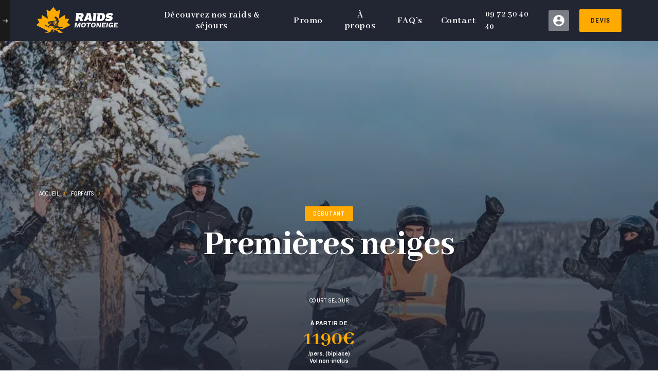

--- FILE ---
content_type: text/html; charset=UTF-8
request_url: https://raidsmotoneige.com/canada/premiere-neige/
body_size: 49705
content:
<!doctype html>
<html lang="fr-CA" class="no-js">
	<head>
		<meta charset="UTF-8">
		<title>Bref séjour pour vous initier à la motoneige et traineau à chiens.</title>

		<link href="//www.google-analytics.com" rel="dns-prefetch">

		<meta http-equiv="X-UA-Compatible" content="IE=edge,chrome=1">
		<meta name="viewport" content="width=device-width, initial-scale=1.0">

		<link rel="apple-touch-icon" sizes="180x180" href="https://raidsmotoneige.com/app/themes/cam-child/assets/img/icons/apple-touch-icon.png">
		<link rel="icon" type="image/png" sizes="32x32" href="https://raidsmotoneige.com/app/themes/cam-child/assets/img/icons/favicon-32x32.png">
		<link rel="icon" type="image/png" sizes="16x16" href="https://raidsmotoneige.com/app/themes/cam-child/assets/img/icons/favicon-16x16.png">
		<link rel="manifest" href="https://raidsmotoneige.com/app/themes/cam-child/assets/img/icons/site.webmanifest">
		<link rel="mask-icon" href="https://raidsmotoneige.com/app/themes/cam-child/assets/img/icons/safari-pinned-tab.svg" color="#e1251b">
		<link rel="shortcut icon" href="https://raidsmotoneige.com/app/themes/cam-child/assets/img/icons/favicon.ico">
		<meta name="msapplication-TileColor" content="#b91d47">
		<meta name="msapplication-config" content="https://raidsmotoneige.com/app/themes/cam-child/assets/img/icons/browserconfig.xml">
		<meta name="theme-color" content="#ffffff">

		
					<link rel="canonical" href="https://raidsmotoneige.com/canada/premiere-neige/" />
		


		<!-- Google Tag Manager -->
		<script>(function(w,d,s,l,i){w[l]=w[l]||[];w[l].push({'gtm.start':
		new Date().getTime(),event:'gtm.js'});var f=d.getElementsByTagName(s)[0],
		j=d.createElement(s),dl=l!='dataLayer'?'&l='+l:'';j.async=true;j.src=
		'https://www.googletagmanager.com/gtm.js?id='+i+dl;f.parentNode.insertBefore(j,f);
		})(window,document,'script','dataLayer','GTM-K7SBPX');</script>
		<!-- End Google Tag Manager -->


		<style>
			.FirstLoadAnimation {position: fixed; top: 0; left: 0; height: 100vh; width: 100vw;	background: #FFF; z-index: 2000; opacity: 0; pointer-events: none; transition: all ease-in .45s;}
			.FirstLoadAnimation_inner {position: absolute; top: 50%; left: 50%;	transform: translate3d(-50%, -50%, 0); max-width: 250px;}
			.FirstLoadAnimation_inner svg {max-width: 250px;}
			.js-firstLoad .FirstLoadAnimation {opacity: 1;}
		</style>

		
		<meta property="og:image" content="https://raidsmotoneige.com/app/uploads/2019/06/img_9484-2-1200x630.jpg" />
		

		
        <script type="text/javascript" data-pressidium-cc-no-block>
          window.pressidiumCCBlockedScripts = [{"src":"^(?:https?:)?\\\/\\\/(?:www\\.)?google-analytics\\.com\\\/(.*)","category":"analytics","is_regex":true},{"src":"^(?:https?:)?\\\/\\\/(?:www\\.)?googletagmanager\\.com\\\/(.*)","category":"analytics","is_regex":true},{"src":"^(?:https?:)?\\\/\\\/(?:www\\.)?trustpilot\\.com\\\/(.*)","category":"targeting","is_regex":true},{"src":"^(?:https?:)?\\\/\\\/(?:www\\.)?facebook\\.com\\\/(.*)","category":"analytics","is_regex":true}];
          window.pressidiumCCCookieName = 'pressidium_cookie_consent';
        </script>

        <script src="https://raidsmotoneige.com/app/plugins/pressidium-cookie-consent/public/block-scripts.js" type="text/javascript" data-pressidium-cc-no-block></script>

        
        <style id="pressidium-cc-styles">
            .pressidium-cc-theme {
            --cc-bg: #161a1c;
--cc-text: #d8e5ea;
--cc-btn-primary-bg: #ffaa00;
--cc-btn-primary-text: #1a1a1a;
--cc-btn-primary-hover-bg: #ffb41f;
--cc-btn-primary-hover-text: #ffffff;
--cc-btn-secondary-bg: #242c31;
--cc-btn-secondary-text: #d8e5ea;
--cc-btn-secondary-hover-bg: #2b353c;
--cc-btn-secondary-hover-text: #d8e5ea;
--cc-toggle-bg-off: #667481;
--cc-toggle-bg-on: #ffaa00;
--cc-toggle-bg-readonly: #343e45;
--cc-toggle-knob-bg: #1e2428;
--cc-toggle-knob-icon-color: #161a1c;
--cc-cookie-category-block-bg: #1e2428;
--cc-cookie-category-block-bg-hover: #242c31;
--cc-section-border: #222a30;
--cc-block-text: #bac9cf;
--cc-cookie-table-border: #2b3035;
--cc-overlay-bg: rgba(4, 6, 8, .85);
--cc-webkit-scrollbar-bg: #2c343a;
--cc-webkit-scrollbar-bg-hover: #384148;
            }
        </style>

        <meta name='robots' content='index, follow, max-image-preview:large, max-snippet:-1, max-video-preview:-1' />

	<!-- This site is optimized with the Yoast SEO plugin v22.8 - https://yoast.com/wordpress/plugins/seo/ -->
	<meta name="description" content="En motoneige et en traineau à chiens, voyez les panoramas exceptionnels de l’hiver québécois. Vous regretterez de ne pas rester plus longtemps…" />
	<meta property="og:locale" content="fr_CA" />
	<meta property="og:type" content="article" />
	<meta property="og:title" content="Bref séjour pour vous initier à la motoneige et traineau à chiens." />
	<meta property="og:description" content="En motoneige et en traineau à chiens, voyez les panoramas exceptionnels de l’hiver québécois. Vous regretterez de ne pas rester plus longtemps…" />
	<meta property="og:url" content="https://raidsmotoneige.com/canada/premiere-neige/" />
	<meta property="og:site_name" content="Raids motoneige" />
	<meta property="article:modified_time" content="2026-01-17T11:00:06+00:00" />
	<meta property="og:image" content="https://raidsmotoneige.com/app/themes/cam-child/assets/img/og-image.png" /><meta property="og:image" content="https://raidsmotoneige.com/app/uploads/2019/06/img_9484-2.jpg" />
	<meta property="og:image:width" content="1800" />
	<meta property="og:image:height" content="1200" />
	<meta property="og:image:type" content="image/jpeg" />
	<meta name="twitter:card" content="summary_large_image" />
	<meta name="twitter:label1" content="Estimation du temps de lecture" />
	<meta name="twitter:data1" content="1 minute" />
	<script type="application/ld+json" class="yoast-schema-graph">{"@context":"https://schema.org","@graph":[{"@type":"WebPage","@id":"https://raidsmotoneige.com/canada/premiere-neige/","url":"https://raidsmotoneige.com/canada/premiere-neige/","name":"Bref séjour pour vous initier à la motoneige et traineau à chiens.","isPartOf":{"@id":"https://raidsmotoneige.com/#website"},"primaryImageOfPage":{"@id":"https://raidsmotoneige.com/canada/premiere-neige/#primaryimage"},"image":{"@id":"https://raidsmotoneige.com/canada/premiere-neige/#primaryimage"},"thumbnailUrl":"https://raidsmotoneige.com/app/uploads/2019/06/img_9484-2.jpg","datePublished":"2019-07-04T18:18:00+00:00","dateModified":"2026-01-17T11:00:06+00:00","description":"En motoneige et en traineau à chiens, voyez les panoramas exceptionnels de l’hiver québécois. Vous regretterez de ne pas rester plus longtemps…","breadcrumb":{"@id":"https://raidsmotoneige.com/canada/premiere-neige/#breadcrumb"},"inLanguage":"fr-CA","potentialAction":[{"@type":"ReadAction","target":["https://raidsmotoneige.com/canada/premiere-neige/"]}]},{"@type":"ImageObject","inLanguage":"fr-CA","@id":"https://raidsmotoneige.com/canada/premiere-neige/#primaryimage","url":"https://raidsmotoneige.com/app/uploads/2019/06/img_9484-2.jpg","contentUrl":"https://raidsmotoneige.com/app/uploads/2019/06/img_9484-2.jpg","width":1800,"height":1200},{"@type":"BreadcrumbList","@id":"https://raidsmotoneige.com/canada/premiere-neige/#breadcrumb","itemListElement":[{"@type":"ListItem","position":1,"name":"Accueil","item":"https://raidsmotoneige.com/"},{"@type":"ListItem","position":2,"name":"Forfaits","item":"https://raidsmotoneige.com/canada/"},{"@type":"ListItem","position":3,"name":"Premières neiges"}]},{"@type":"WebSite","@id":"https://raidsmotoneige.com/#website","url":"https://raidsmotoneige.com/","name":"Raids motoneige","description":"","potentialAction":[{"@type":"SearchAction","target":{"@type":"EntryPoint","urlTemplate":"https://raidsmotoneige.com/?s={search_term_string}"},"query-input":"required name=search_term_string"}],"inLanguage":"fr-CA"}]}</script>
	<!-- / Yoast SEO plugin. -->


<link rel='dns-prefetch' href='//unpkg.com' />
<style id='classic-theme-styles-inline-css' type='text/css'>
/*! This file is auto-generated */
.wp-block-button__link{color:#fff;background-color:#32373c;border-radius:9999px;box-shadow:none;text-decoration:none;padding:calc(.667em + 2px) calc(1.333em + 2px);font-size:1.125em}.wp-block-file__button{background:#32373c;color:#fff;text-decoration:none}
</style>
<style id='global-styles-inline-css' type='text/css'>
body{--wp--preset--color--black: #000000;--wp--preset--color--cyan-bluish-gray: #abb8c3;--wp--preset--color--white: #ffffff;--wp--preset--color--pale-pink: #f78da7;--wp--preset--color--vivid-red: #cf2e2e;--wp--preset--color--luminous-vivid-orange: #ff6900;--wp--preset--color--luminous-vivid-amber: #fcb900;--wp--preset--color--light-green-cyan: #7bdcb5;--wp--preset--color--vivid-green-cyan: #00d084;--wp--preset--color--pale-cyan-blue: #8ed1fc;--wp--preset--color--vivid-cyan-blue: #0693e3;--wp--preset--color--vivid-purple: #9b51e0;--wp--preset--gradient--vivid-cyan-blue-to-vivid-purple: linear-gradient(135deg,rgba(6,147,227,1) 0%,rgb(155,81,224) 100%);--wp--preset--gradient--light-green-cyan-to-vivid-green-cyan: linear-gradient(135deg,rgb(122,220,180) 0%,rgb(0,208,130) 100%);--wp--preset--gradient--luminous-vivid-amber-to-luminous-vivid-orange: linear-gradient(135deg,rgba(252,185,0,1) 0%,rgba(255,105,0,1) 100%);--wp--preset--gradient--luminous-vivid-orange-to-vivid-red: linear-gradient(135deg,rgba(255,105,0,1) 0%,rgb(207,46,46) 100%);--wp--preset--gradient--very-light-gray-to-cyan-bluish-gray: linear-gradient(135deg,rgb(238,238,238) 0%,rgb(169,184,195) 100%);--wp--preset--gradient--cool-to-warm-spectrum: linear-gradient(135deg,rgb(74,234,220) 0%,rgb(151,120,209) 20%,rgb(207,42,186) 40%,rgb(238,44,130) 60%,rgb(251,105,98) 80%,rgb(254,248,76) 100%);--wp--preset--gradient--blush-light-purple: linear-gradient(135deg,rgb(255,206,236) 0%,rgb(152,150,240) 100%);--wp--preset--gradient--blush-bordeaux: linear-gradient(135deg,rgb(254,205,165) 0%,rgb(254,45,45) 50%,rgb(107,0,62) 100%);--wp--preset--gradient--luminous-dusk: linear-gradient(135deg,rgb(255,203,112) 0%,rgb(199,81,192) 50%,rgb(65,88,208) 100%);--wp--preset--gradient--pale-ocean: linear-gradient(135deg,rgb(255,245,203) 0%,rgb(182,227,212) 50%,rgb(51,167,181) 100%);--wp--preset--gradient--electric-grass: linear-gradient(135deg,rgb(202,248,128) 0%,rgb(113,206,126) 100%);--wp--preset--gradient--midnight: linear-gradient(135deg,rgb(2,3,129) 0%,rgb(40,116,252) 100%);--wp--preset--font-size--small: 13px;--wp--preset--font-size--medium: 20px;--wp--preset--font-size--large: 36px;--wp--preset--font-size--x-large: 42px;--wp--preset--spacing--20: 0.44rem;--wp--preset--spacing--30: 0.67rem;--wp--preset--spacing--40: 1rem;--wp--preset--spacing--50: 1.5rem;--wp--preset--spacing--60: 2.25rem;--wp--preset--spacing--70: 3.38rem;--wp--preset--spacing--80: 5.06rem;--wp--preset--shadow--natural: 6px 6px 9px rgba(0, 0, 0, 0.2);--wp--preset--shadow--deep: 12px 12px 50px rgba(0, 0, 0, 0.4);--wp--preset--shadow--sharp: 6px 6px 0px rgba(0, 0, 0, 0.2);--wp--preset--shadow--outlined: 6px 6px 0px -3px rgba(255, 255, 255, 1), 6px 6px rgba(0, 0, 0, 1);--wp--preset--shadow--crisp: 6px 6px 0px rgba(0, 0, 0, 1);}:where(.is-layout-flex){gap: 0.5em;}:where(.is-layout-grid){gap: 0.5em;}body .is-layout-flex{display: flex;}body .is-layout-flex{flex-wrap: wrap;align-items: center;}body .is-layout-flex > *{margin: 0;}body .is-layout-grid{display: grid;}body .is-layout-grid > *{margin: 0;}:where(.wp-block-columns.is-layout-flex){gap: 2em;}:where(.wp-block-columns.is-layout-grid){gap: 2em;}:where(.wp-block-post-template.is-layout-flex){gap: 1.25em;}:where(.wp-block-post-template.is-layout-grid){gap: 1.25em;}.has-black-color{color: var(--wp--preset--color--black) !important;}.has-cyan-bluish-gray-color{color: var(--wp--preset--color--cyan-bluish-gray) !important;}.has-white-color{color: var(--wp--preset--color--white) !important;}.has-pale-pink-color{color: var(--wp--preset--color--pale-pink) !important;}.has-vivid-red-color{color: var(--wp--preset--color--vivid-red) !important;}.has-luminous-vivid-orange-color{color: var(--wp--preset--color--luminous-vivid-orange) !important;}.has-luminous-vivid-amber-color{color: var(--wp--preset--color--luminous-vivid-amber) !important;}.has-light-green-cyan-color{color: var(--wp--preset--color--light-green-cyan) !important;}.has-vivid-green-cyan-color{color: var(--wp--preset--color--vivid-green-cyan) !important;}.has-pale-cyan-blue-color{color: var(--wp--preset--color--pale-cyan-blue) !important;}.has-vivid-cyan-blue-color{color: var(--wp--preset--color--vivid-cyan-blue) !important;}.has-vivid-purple-color{color: var(--wp--preset--color--vivid-purple) !important;}.has-black-background-color{background-color: var(--wp--preset--color--black) !important;}.has-cyan-bluish-gray-background-color{background-color: var(--wp--preset--color--cyan-bluish-gray) !important;}.has-white-background-color{background-color: var(--wp--preset--color--white) !important;}.has-pale-pink-background-color{background-color: var(--wp--preset--color--pale-pink) !important;}.has-vivid-red-background-color{background-color: var(--wp--preset--color--vivid-red) !important;}.has-luminous-vivid-orange-background-color{background-color: var(--wp--preset--color--luminous-vivid-orange) !important;}.has-luminous-vivid-amber-background-color{background-color: var(--wp--preset--color--luminous-vivid-amber) !important;}.has-light-green-cyan-background-color{background-color: var(--wp--preset--color--light-green-cyan) !important;}.has-vivid-green-cyan-background-color{background-color: var(--wp--preset--color--vivid-green-cyan) !important;}.has-pale-cyan-blue-background-color{background-color: var(--wp--preset--color--pale-cyan-blue) !important;}.has-vivid-cyan-blue-background-color{background-color: var(--wp--preset--color--vivid-cyan-blue) !important;}.has-vivid-purple-background-color{background-color: var(--wp--preset--color--vivid-purple) !important;}.has-black-border-color{border-color: var(--wp--preset--color--black) !important;}.has-cyan-bluish-gray-border-color{border-color: var(--wp--preset--color--cyan-bluish-gray) !important;}.has-white-border-color{border-color: var(--wp--preset--color--white) !important;}.has-pale-pink-border-color{border-color: var(--wp--preset--color--pale-pink) !important;}.has-vivid-red-border-color{border-color: var(--wp--preset--color--vivid-red) !important;}.has-luminous-vivid-orange-border-color{border-color: var(--wp--preset--color--luminous-vivid-orange) !important;}.has-luminous-vivid-amber-border-color{border-color: var(--wp--preset--color--luminous-vivid-amber) !important;}.has-light-green-cyan-border-color{border-color: var(--wp--preset--color--light-green-cyan) !important;}.has-vivid-green-cyan-border-color{border-color: var(--wp--preset--color--vivid-green-cyan) !important;}.has-pale-cyan-blue-border-color{border-color: var(--wp--preset--color--pale-cyan-blue) !important;}.has-vivid-cyan-blue-border-color{border-color: var(--wp--preset--color--vivid-cyan-blue) !important;}.has-vivid-purple-border-color{border-color: var(--wp--preset--color--vivid-purple) !important;}.has-vivid-cyan-blue-to-vivid-purple-gradient-background{background: var(--wp--preset--gradient--vivid-cyan-blue-to-vivid-purple) !important;}.has-light-green-cyan-to-vivid-green-cyan-gradient-background{background: var(--wp--preset--gradient--light-green-cyan-to-vivid-green-cyan) !important;}.has-luminous-vivid-amber-to-luminous-vivid-orange-gradient-background{background: var(--wp--preset--gradient--luminous-vivid-amber-to-luminous-vivid-orange) !important;}.has-luminous-vivid-orange-to-vivid-red-gradient-background{background: var(--wp--preset--gradient--luminous-vivid-orange-to-vivid-red) !important;}.has-very-light-gray-to-cyan-bluish-gray-gradient-background{background: var(--wp--preset--gradient--very-light-gray-to-cyan-bluish-gray) !important;}.has-cool-to-warm-spectrum-gradient-background{background: var(--wp--preset--gradient--cool-to-warm-spectrum) !important;}.has-blush-light-purple-gradient-background{background: var(--wp--preset--gradient--blush-light-purple) !important;}.has-blush-bordeaux-gradient-background{background: var(--wp--preset--gradient--blush-bordeaux) !important;}.has-luminous-dusk-gradient-background{background: var(--wp--preset--gradient--luminous-dusk) !important;}.has-pale-ocean-gradient-background{background: var(--wp--preset--gradient--pale-ocean) !important;}.has-electric-grass-gradient-background{background: var(--wp--preset--gradient--electric-grass) !important;}.has-midnight-gradient-background{background: var(--wp--preset--gradient--midnight) !important;}.has-small-font-size{font-size: var(--wp--preset--font-size--small) !important;}.has-medium-font-size{font-size: var(--wp--preset--font-size--medium) !important;}.has-large-font-size{font-size: var(--wp--preset--font-size--large) !important;}.has-x-large-font-size{font-size: var(--wp--preset--font-size--x-large) !important;}
.wp-block-navigation a:where(:not(.wp-element-button)){color: inherit;}
:where(.wp-block-post-template.is-layout-flex){gap: 1.25em;}:where(.wp-block-post-template.is-layout-grid){gap: 1.25em;}
:where(.wp-block-columns.is-layout-flex){gap: 2em;}:where(.wp-block-columns.is-layout-grid){gap: 2em;}
.wp-block-pullquote{font-size: 1.5em;line-height: 1.6;}
</style>
<link rel='stylesheet' id='cookie-consent-client-style-css' href='https://raidsmotoneige.com/app/plugins/pressidium-cookie-consent/public/bundle.client.css?ver=4b7749bc11b11867de83' media='all' />
<link rel='stylesheet' id='gutenberg-css' href='https://unpkg.com/gutenberg-css@0.4.7/dist/gutenberg.min.css?ver=1.0' media='print' />
<script type="text/javascript" id="consent-mode-script-js-extra">
/* <![CDATA[ */
var pressidiumCCGCM = {"gcm":{"enabled":true,"implementation":"gtag","ads_data_redaction":true,"url_passthrough":false,"regions":[]}};
/* ]]> */
</script>
<script type="text/javascript" src="https://raidsmotoneige.com/app/plugins/pressidium-cookie-consent/public/consent-mode.js?ver=afa2d2e04ec5bc1f3f76" id="consent-mode-script-js"></script>
<link rel="https://api.w.org/" href="https://raidsmotoneige.com/wp-json/" /><link rel="alternate" type="application/json" href="https://raidsmotoneige.com/wp-json/wp/v2/forfait/706" /><link rel="alternate" type="application/json+oembed" href="https://raidsmotoneige.com/wp-json/oembed/1.0/embed?url=https%3A%2F%2Fraidsmotoneige.com%2Fcanada%2Fpremiere-neige%2F" />
<link rel="alternate" type="text/xml+oembed" href="https://raidsmotoneige.com/wp-json/oembed/1.0/embed?url=https%3A%2F%2Fraidsmotoneige.com%2Fcanada%2Fpremiere-neige%2F&#038;format=xml" />
                
		<meta name="msvalidate.01" content="8ACA81387A71A73905FFE990453D7F85" />






	</head>
	<body class="forfait-template-default single single-forfait postid-706 js-firstLoad no-reformat pressidium-cc-theme premiere-neige" data-child="1">

		<!-- Google Tag Manager (noscript) -->
		<noscript><iframe src="https://www.googletagmanager.com/ns.html?id=GTM-K7SBPX"
		height="0" width="0" style="display:none;visibility:hidden"></iframe></noscript>
		<!-- End Google Tag Manager (noscript) -->

		<span  style="z-index: 9999" class="ResponsiveWitness  has-warning"></span>

		<div class="HeaderPrint PrintOnly Spaced_thin-noTop">
			<div class="container">
				<div class="row AlignItems-center">
					<div class="col-print-18">
						
<svg width="159px" height="50px" viewBox="0 0 159 50" version="1.1" xmlns="http://www.w3.org/2000/svg" xmlns:xlink="http://www.w3.org/1999/xlink">

    <title>RAIDS Motoneige</title>

    <path d="M43.0439374,34.3215116 C42.0693834,34.6494186 41.5203225,34.9610465 41.2580322,35.1389535 C41.2708553,34.6017442 41.2778497,34.0343023 41.2825126,33.6552326 C41.4270637,33.680814 41.5669519,33.7005814 41.6998456,33.7133721 C42.5368429,33.797093 43.5102312,33.8726744 44.3658803,34.0354651 C43.8879292,34.1017442 43.4251326,34.1936047 43.0439374,34.3215116 M39.8265103,28.6168605 C39.8020299,28.1994186 40.2310201,28.0959302 40.3510908,28.0587209 C40.4734929,28.0203488 40.6460216,28.1540698 40.7824126,28.3122093 C40.503802,28.3401163 40.038674,28.525 39.8265103,28.6168605 M36.5461335,31.9005814 L36.9669636,32.0831395 C37.070714,32.1587209 37.2852091,32.2726744 37.5731456,32.4075581 L37.7025421,32.4680233 C37.8226127,32.5226744 37.9543407,32.580814 38.0942289,32.6401163 L38.4089772,36.0156977 C37.4927099,35.8133721 36.4656978,35.6482558 36.4656978,35.6482558 L35.9364544,31.8226744 C36.1276348,31.830814 36.3491244,31.852907 36.5461335,31.9005814 M64.9714028,33.8610465 L59.7827187,29.7436047 L63.0362836,23.6238372 C63.175006,23.3680233 63.1656801,23.0575581 63.0153004,22.8087209 C62.8649206,22.5598837 62.6107905,22.4052326 62.3042024,22.4168605 L55.2654976,22.5796512 L55.2654976,16.3633721 C55.2654976,16.1133721 55.1699074,15.8656977 54.9810584,15.7063953 C54.7059451,15.4726744 54.3189212,15.447093 54.0228247,15.6354651 L43.1978144,22.4901163 L45.7566015,6.36686047 C45.8043967,6.06918605 45.6854917,5.76802326 45.4476819,5.58546512 C45.2075406,5.40290698 44.8892951,5.36918605 44.617679,5.49360465 L39.265792,7.97151163 L33.1608406,0.252906977 C32.8938874,-0.0843023256 32.3856272,-0.0843023256 32.1198397,0.252906977 L26.0148883,7.97151163 L20.664167,5.49360465 C20.3902194,5.36918605 20.0719739,5.40290698 19.8341641,5.58546512 C19.5951885,5.76802326 19.4751179,6.06918605 19.522913,6.36686047 L22.0828659,22.4901163 L11.2566899,15.6354651 C10.961759,15.447093 10.5747352,15.4726744 10.2984561,15.7063953 C10.1096071,15.8656977 10.0151826,16.1133721 10.0151826,16.3633721 L10.0151826,22.5796512 L2.9764779,22.4168605 C2.668724,22.4052326 2.41575962,22.5598837 2.26654561,22.8087209 C2.11500013,23.0575581 2.10567425,23.3680233 2.24323092,23.6238372 L5.49679583,29.7436047 L0.309277432,33.8610465 C0.0912850862,34.0343023 -0.022956892,34.3075581 0.00385500081,34.5854651 C0.0283354247,34.8633721 0.192703985,35.1087209 0.438673959,35.2354651 L22.9653269,46.7389535 C22.9653269,46.7389535 22.0327393,47.2052326 21.5128217,47.5156977 C20.9940699,47.8261628 20.0591509,48.1877907 20.0591509,48.1877907 L15.5162836,49.8319767 L22.5106904,49.8319767 L27.1736283,47.5063953 L30.617208,42.0389535 L33.4406168,46.3215116 L29.2113322,49.1343023 L35.1752297,46.5377907 L32.9486769,43.2017442 L41.0435371,46.5110465 L43.4939109,49.8319767 L51.6540522,49.8319767 L45.4570078,45.2203488 L46.6005933,44.630814 C42.360817,44.6156977 36.6638727,42.7052326 34.6704667,41.2215116 C32.2643908,39.4319767 31.4437137,38.0319767 31.4437137,38.0319767 C31.3702724,38.0087209 31.2991626,37.9854651 31.2280528,37.9622093 C31.8132515,37.8726744 32.5126922,37.7947674 33.2890714,37.7633721 C35.547099,37.6726744 35.7825774,37.6319767 35.7825774,37.6319767 C35.7825774,37.6319767 32.6199398,37.0633721 30.8270402,37.1319767 C30.3420946,37.1517442 29.9270932,37.1982558 29.5773728,37.2563953 C29.2101665,37.0668605 28.0537579,36.7226744 26.6245674,35.9424419 L24.5822006,37.3947674 L28.9723566,39.6866279 L28.8161482,39.752907 C25.906475,39.2796512 22.0105904,37.5331395 17.9713204,35.602907 C20.365739,37.3715116 23.0177849,39.0784884 27.2552297,40.4063953 L27.2482353,40.4110465 C27.2482353,40.4110465 24.2697838,40.0215116 20.4321859,38.0261628 C16.594588,36.0319767 15.5535871,33.5494186 15.5535871,33.5494186 L23.2392745,37.0831395 C23.2392745,37.0831395 23.2602577,35.9912791 24.2208229,35.5819767 C24.5064279,35.4598837 25.4273581,34.8389535 25.6873169,34.669186 C26.1815883,34.7366279 26.784273,34.7831395 27.3181794,34.7180233 C28.4769195,34.5773256 29.4549707,33.9226744 29.4549707,33.9226744 C29.4549707,33.9226744 27.1106787,34.5145349 24.9249265,33.5773256 C25.6744938,33.1587209 29.730084,30.5424419 30.4994688,30.8726744 C30.5577555,30.897093 30.595059,30.9401163 30.6276996,30.9866279 C30.0308435,29.5575581 24.9190979,32.152907 24.1159068,32.9145349 C23.4526039,32.125 22.095689,30.3098837 21.5384679,28.9168605 L25.4821476,27.6482558 L28.2938992,27.1354651 C30.9890773,26.9389535 31.5020004,27.0924419 31.5020004,27.0924419 C31.5020004,27.0924419 32.2189271,27.6587209 32.9148706,28.2656977 C32.8985503,27.902907 32.8810643,27.5098837 32.8705727,27.2912791 C32.8495895,26.819186 33.1620063,25.9168605 33.4790861,25.9075581 C33.7950001,25.8982558 34.8266751,26.0738372 34.8266751,26.0738372 L35.1122801,26.5005814 C34.950243,26.6215116 34.7182618,26.8052326 34.6844555,26.8877907 C34.6319975,27.019186 34.6564779,27.2866279 34.8464926,27.5494186 C34.9782206,27.7319767 35.4678291,28.1773256 35.7511026,28.4296512 C35.7662571,28.6854651 35.7744173,28.9726744 35.7685886,29.2761628 C35.3757361,29.0645349 34.8243437,28.6889535 34.5643849,28.1459302 C34.1342289,27.252907 34.383696,26.6796512 34.383696,26.6796512 C33.3928217,28.2343023 34.6739639,29.4912791 35.6811585,29.9238372 C35.6485179,30.0540698 35.6100487,30.1843023 35.5657508,30.3110465 C34.7952003,30.4901163 33.8148176,29.330814 33.8148176,29.330814 L35.1542465,31.2343023 C35.3267752,31.5784884 35.4386857,31.8226744 35.4386857,31.8226744 C35.4386857,31.8226744 35.1670696,32.1052326 34.7450737,32.5063953 C34.497938,30.8761628 32.359981,28.5436047 29.7242554,28.0063953 C33.0512615,30.1633721 33.8078232,32.3482558 33.7810113,33.919186 C33.1736637,34.4424419 32.3506551,34.8959302 31.6127452,35.1819767 C32.2527334,35.0494186 32.9813175,34.8180233 33.6516148,34.5703488 C34.5130926,34.2517442 35.2766486,33.9098837 35.6298662,33.7273256 L35.8979851,36.4017442 L38.6899192,36.8726744 L38.6724332,36.719186 C38.7878409,36.7889535 38.910243,36.8622093 39.024485,36.9296512 L39.2075053,36.9598837 C39.0454682,36.8098837 38.8298073,36.6017442 38.6374611,36.3924419 C38.554694,35.580814 38.462601,34.5343023 38.4252975,33.7401163 C38.5698485,33.8889535 38.7155653,34.0598837 38.830973,34.247093 C39.1865221,34.8226744 39.9967075,36.8587209 40.0957949,37.1098837 L40.0992922,37.1098837 C40.0456684,36.9284884 39.7087711,35.7796512 39.4126745,34.8866279 C39.2459745,34.3843023 38.8216472,33.280814 38.4497779,32.3319767 C38.4952415,31.6668605 38.5103961,31.2505814 38.7120681,30.8145349 C38.8589507,30.4947674 39.2389801,29.5563953 39.5175906,28.8680233 C39.3299074,29.030814 39.1993451,29.1796512 39.1993451,29.1796512 L39.1212409,28.6331395 L39.0547941,28.1866279 C39.0547941,28.1866279 38.9393864,27.419186 38.8764367,27.0273256 C39.3275759,26.8540698 39.8439963,26.7075581 40.1680705,26.5319767 C40.4933104,26.3552326 40.8290419,26.3180233 40.8511909,26.1854651 C40.8733398,26.052907 41.083172,25.3063953 41.0388741,24.9203488 C40.9945762,24.5343023 40.806893,22.8017442 40.806893,22.8017442 C40.806893,22.8017442 41.0097308,24.9156977 40.9024832,25.3424419 C40.7952356,25.7703488 40.4933104,26.2145349 40.3604167,26.2377907 C40.314953,26.2459302 40.113281,26.3238372 39.8206816,26.430814 C39.8533222,26.375 39.8766369,26.3145349 39.8882942,26.2482558 C39.9908788,25.6668605 40.0410054,24.6482558 40.0410054,24.6482558 C39.9524096,25.5610465 39.9127746,25.9052326 39.3951885,26.5831395 C38.8869283,26.7622093 37.6710672,27.0843023 37.6710672,27.0843023 L37.0765427,27.202907 C37.0765427,27.202907 35.4841494,27.525 35.4538403,27.530814 C35.4165368,27.5377907 34.9129395,27.4354651 34.8884591,27.2505814 C34.8639786,27.0656977 34.8173493,26.8843023 34.8173493,26.8843023 C34.8173493,26.8843023 35.4503431,26.3436047 36.0879998,26.0889535 C36.6452209,25.8668605 38.0592568,25.4610465 38.5138933,25.1517442 L38.5173905,25.1494186 L38.5208877,25.1482558 L38.5418709,25.1331395 C38.5488653,25.1284884 38.554694,25.1226744 38.5605226,25.1180233 L38.5628541,25.1156977 L38.5640199,25.1156977 C38.5698485,25.1110465 38.5756772,25.1063953 38.5803401,25.1017442 L38.5826716,25.1005814 L38.5838373,25.0994186 C38.5885003,25.0947674 38.5943289,25.0912791 38.5989919,25.0854651 L38.5989919,25.0843023 L38.6001576,25.0843023 C38.6048206,25.0784884 38.6094835,25.0738372 38.6141464,25.069186 L38.6153122,25.069186 L38.6153122,25.0680233 C38.624638,25.0587209 38.6327982,25.0482558 38.6386269,25.0389535 L38.6397926,25.0389535 L38.6397926,25.0377907 C38.6421241,25.0331395 38.6456213,25.0284884 38.6479527,25.0238372 C38.6491185,25.019186 38.6514499,25.0145349 38.6526157,25.0087209 L38.6537814,25.0063953 C38.6561129,25.0005814 38.6572786,24.9959302 38.6596101,24.9901163 L38.6596101,24.9889535 C38.6607758,24.9831395 38.6619415,24.9761628 38.6631073,24.9703488 L38.6631073,24.9680233 C38.6654388,24.9610465 38.6654388,24.9540698 38.6666045,24.947093 L38.6666045,24.9459302 C38.6677702,24.9389535 38.6677702,24.930814 38.6677702,24.9226744 L38.6677702,24.9226744 L38.6677702,24.9215116 C38.6677702,24.9133721 38.668936,24.9052326 38.668936,24.8959302 L38.668936,24.8936047 C38.668936,24.8854651 38.6677702,24.8773256 38.6677702,24.869186 L38.6677702,24.8645349 C38.6677702,24.8552326 38.6666045,24.847093 38.6666045,24.8377907 L38.6654388,24.8366279 C38.6654388,24.8261628 38.664273,24.8156977 38.6631073,24.8052326 L38.6631073,24.802907 C38.6619415,24.7936047 38.6607758,24.7831395 38.6596101,24.7726744 L38.6596101,24.7703488 L38.6596101,24.769186 L38.6549471,24.7354651 L38.6491185,24.7017442 L38.6491185,24.6994186 L38.6479527,24.6924419 L38.6432898,24.6598837 L38.6374611,24.625 L38.6351297,24.6145349 L38.6281352,24.5843023 L38.6281352,24.5796512 L38.6269695,24.5761628 L38.6199751,24.5401163 L38.6188094,24.5377907 L38.6153122,24.5226744 L38.611815,24.5040698 L38.6094835,24.4947674 L38.607152,24.4866279 L38.6024891,24.4668605 L38.5989919,24.4505814 L38.5989919,24.4482558 L38.5989919,24.4459302 L38.589666,24.4110465 L38.5885003,24.4052326 L38.5861688,24.3912791 L38.5803401,24.3715116 L38.5768429,24.3587209 L38.5756772,24.352907 L38.5663513,24.3168605 L38.5651856,24.3133721 L38.5651856,24.3110465 L38.5640199,24.3075581 L38.554694,24.2726744 L38.5523625,24.2633721 L38.550031,24.252907 L38.5407052,24.2180233 L38.5407052,24.2156977 L38.5395394,24.2122093 L38.5395394,24.2110465 L38.5267163,24.1656977 L38.5220534,24.1494186 L38.5162247,24.1284884 L38.5127275,24.1168605 L38.5103961,24.1075581 L38.5045674,24.0866279 L38.4999045,24.0656977 L38.4940758,24.0447674 L38.4870814,24.0238372 C38.5360422,24.3622093 38.5780087,24.6831395 38.4451149,24.880814 C38.2457743,24.075 38.0837372,23.0389535 38.0196219,22.4319767 C37.9053799,22.7098837 37.8226127,22.9331395 37.7748176,23.069186 L37.7736519,23.0738372 L37.7724861,23.0784884 L37.7713204,23.0819767 L37.7713204,23.0831395 L37.7689889,23.0866279 L37.7678232,23.0912791 L37.7666575,23.0947674 L37.7654917,23.0994186 L37.764326,23.102907 L37.7526687,23.1366279 L37.7503372,23.1389535 L37.7503372,23.1424419 L37.7491715,23.1459302 L37.74684,23.152907 L37.7456743,23.1552326 L37.7445085,23.1575581 L37.7433428,23.1610465 L37.742177,23.1633721 L37.7410113,23.1668605 L37.7410113,23.1680233 L37.7410113,23.169186 L37.7398456,23.1726744 L37.7386798,23.175 L37.7375141,23.1773256 L37.7375141,23.1796512 L37.7363484,23.1819767 L37.7363484,23.1831395 L37.7351826,23.1843023 L37.7351826,23.1854651 L37.7340169,23.1877907 L37.7328512,23.1901163 L37.7328512,23.1924419 L37.7316854,23.1936047 L37.7316854,23.1959302 L37.7316854,23.1959302 L37.7305197,23.1982558 L37.7305197,23.1994186 L37.729354,23.2017442 L37.729354,23.202907 L37.7281882,23.2040698 L37.7281882,23.2052326 L37.7281882,23.2052326 L37.7281882,23.2063953 L37.7270225,23.2075581 L37.7270225,23.2098837 L37.7270225,23.2098837 L37.7258568,23.2110465 L37.7258568,23.2122093 L37.7258568,23.2133721 L37.7258568,23.2145349 L37.7258568,23.2145349 L37.7258568,23.2156977 L37.7258568,23.2156977 L37.7258568,23.2168605 L37.7258568,23.2168605 L37.7258568,23.2180233 L37.7258568,23.2180233 C37.7258568,23.2180233 36.9448147,22.9377907 36.9343231,22.7052326 C36.9308259,22.6319767 36.9005168,22.4319767 36.8585503,22.1982558 C36.4552062,21.9877907 36.0355418,21.6156977 35.6998103,21.1482558 C35.253334,21.2645349 34.7800458,21.4040698 34.7800458,21.4040698 L34.7800458,21.4040698 L34.7800458,21.402907 L34.7800458,21.402907 L34.7800458,21.4005814 L34.7800458,21.3994186 L34.7800458,21.3994186 L34.7800458,21.397093 L34.7812115,21.3947674 L34.7812115,21.3947674 L34.7812115,21.3924419 L34.7812115,21.3889535 L34.7823772,21.3877907 L34.7823772,21.3854651 L34.7823772,21.3819767 L34.783543,21.3784884 L34.7823772,21.3784884 L34.783543,21.3738372 L34.7847087,21.369186 L34.7847087,21.3680233 L34.7847087,21.3633721 L34.7858744,21.3587209 L34.7858744,21.3552326 L34.7858744,21.352907 L34.7870402,21.347093 L34.7882059,21.3401163 L34.7882059,21.3401163 L34.7882059,21.3343023 L34.7893716,21.3273256 L34.7905374,21.3238372 L34.7905374,21.319186 L34.7917031,21.3122093 L34.7928688,21.3063953 L34.7928688,21.3040698 L34.7940346,21.2959302 L34.7952003,21.2877907 L34.7952003,21.2866279 L34.796366,21.2796512 L34.7975318,21.2703488 L34.7986975,21.2645349 L34.7998632,21.2610465 L34.801029,21.2505814 L34.8021947,21.2424419 L34.8021947,21.2412791 L34.8033604,21.2319767 L34.8056919,21.2203488 L34.8056919,21.2180233 L34.8068577,21.2110465 L34.8091891,21.1994186 L34.8103549,21.1924419 L34.8115206,21.1889535 L34.8115206,21.1773256 L34.8138521,21.1656977 L34.8138521,21.1656977 L34.8150178,21.1540698 L34.8173493,21.1424419 L34.818515,21.1366279 L34.8196807,21.1296512 L34.8220122,21.1168605 L34.8231779,21.1075581 L34.8243437,21.1040698 L34.8255094,21.0912791 L34.8278409,21.0784884 L34.8290066,21.0761628 L34.8313381,21.0645349 L34.8336695,21.0505814 L34.8348353,21.0436047 L34.836001,21.0377907 L34.8383325,21.0238372 L34.8406639,21.0098837 L34.8406639,21.0087209 L34.8441612,20.9947674 L34.8464926,20.9796512 L34.8499898,20.9656977 L34.8523213,20.9505814 L34.8546528,20.9401163 L34.8558185,20.9354651 L34.8593157,20.9203488 L34.8604814,20.9040698 L34.8604814,20.902907 L34.8639786,20.8889535 L34.8674758,20.8726744 L34.8686416,20.8656977 L34.870973,20.8563953 L34.8744702,20.8412791 L34.8768017,20.8273256 L34.8768017,20.825 L34.8814647,20.8075581 L34.8849619,20.7912791 C34.9910437,20.3005814 35.1903843,19.6215116 35.5401046,19.1610465 C36.1451208,18.3680233 36.7582972,17.7994186 37.7911379,18.1575581 C37.953175,18.2122093 37.896054,18.2005814 38.2492715,18.3843023 C38.6013234,18.569186 39.1177437,18.9622093 39.3532221,19.5377907 C39.5875347,20.1133721 39.6085179,20.3610465 39.6085179,20.3610465 L40.2531691,20.4715116 L40.5049677,20.5668605 L41.4468812,21.3610465 C41.4468812,21.3610465 41.592598,21.5738372 41.6590449,21.6889535 C41.8513911,22.1645349 42.3153534,23.2703488 42.3153534,23.2703488 L42.6604108,24.4877907 L42.9903136,25.4761628 C42.9903136,25.4761628 43.0625892,25.6587209 43.1010584,25.7575581 C43.0730808,26.0831395 43.827311,27.6703488 43.827311,27.6703488 L43.0217885,27.9680233 C43.0217885,27.9680233 41.9586386,28.2889535 41.5541288,28.2854651 L41.3979204,28.2854651 C41.2114028,28.2389535 41.0039021,28.1761628 40.7975671,28.0947674 C40.1540817,27.8354651 39.8766369,27.8156977 39.7215942,28.2284884 C39.6469872,28.4284884 39.6166781,28.6366279 39.5712144,28.8215116 L39.5677172,28.8238372 C39.8335047,28.7436047 40.4851503,28.5505814 40.9246322,28.4622093 C40.9934105,28.4482558 41.0563602,28.4354651 41.1111497,28.4226744 C40.6262041,28.6831395 40.1552474,28.9738372 40.1552474,28.9738372 C40.1552474,28.9738372 40.4326922,28.8203488 41.4352239,28.525 C42.0553946,28.3412791 42.8469283,28.2389535 43.3598515,28.1877907 C43.3458627,28.3005814 43.2969018,28.5494186 43.2969018,28.5494186 L43.1150472,29.1680233 L41.9201694,31.3494186 C41.9201694,31.3494186 40.9875818,32.3784884 40.9572727,32.8598837 C40.9444496,33.0726744 41.1286357,36.3761628 41.1286357,36.3761628 C41.1286357,36.3761628 41.1391273,36.6459302 41.1414588,36.7761628 C41.1461217,36.9540698 41.1414588,37.1238372 41.1321329,37.2854651 L41.2032427,36.4552326 C41.2032427,36.4552326 41.2440434,35.719186 41.2568665,35.1901163 C41.7150001,34.9831395 43.0031367,34.5005814 45.368412,34.297093 C45.7181323,34.4203488 46.0118974,34.5761628 46.2228953,34.7726744 C46.6565486,35.1796512 46.9095129,35.6133721 47.0528983,35.930814 C46.2625303,36.3203488 41.1321329,37.2854651 41.1321329,37.2854651 L45.8300428,38.0773256 L47.9353593,38.3656977 L49.8320093,38.8959302 L49.890296,38.9226744 L51.501341,40.2447674 C49.9380911,40.0145349 47.9924803,40.3494186 45.6575141,41.2622093 C45.9431191,42.0284884 47.1426598,43.125 49.0055035,43.3924419 L64.8408406,35.2354651 C65.0868105,35.1087209 65.2523448,34.8633721 65.2768253,34.5854651 C65.3036372,34.3075581 65.1882294,34.0343023 64.9714028,33.8610465 M37.7708541,37.9722093 C37.4619345,38.0280233 37.1938156,38.0687209 37.1530148,38.0745349 C37.0504302,38.0931395 36.9221994,38.4931395 36.9221994,38.4931395 L40.7411456,39.0384884 C39.5474335,38.8024419 38.4644661,38.3256977 37.7708541,37.9722093 M30.5965745,31.822093 C30.5977402,31.8162791 30.5977402,31.8127907 30.5989059,31.8069767 C30.5965745,31.8151163 30.5954087,31.822093 30.5930773,31.8313953 C30.5930773,31.8290698 30.5954087,31.8244186 30.5965745,31.822093 M33.9662465,38.9465116 C36.0843861,43.0465116 42.880618,43.0825581 46.9268824,43.0523256 C46.112034,42.6860465 41.1110331,40.6081395 41.1110331,40.6081395 C37.9705444,40.5034884 35.2730349,40.1360465 33.9662465,38.9465116 M24.5151709,29.9212791 C24.3111673,30.055 24.0080764,31.0980233 24.0080764,31.0980233 C27.4621476,29.3398837 28.8890066,29.3875581 28.7234723,29.355 C28.5591037,29.3236047 24.7203401,29.7875581 24.5151709,29.9212791 M46.222429,34.7723256 C46.0114311,34.575814 45.717666,34.4211628 45.3691114,34.2967442 C43.0026704,34.5002326 41.7156996,34.9839535 41.2564002,35.1897674 C41.2435771,35.7188372 41.2027764,36.4560465 41.2027764,36.4560465 L41.1328323,37.2851163 C41.1328323,37.2851163 46.262064,36.3211628 47.0535977,35.9316279 C46.9102124,35.614186 46.6560823,35.1793023 46.222429,34.7723256" id="Symbol" fill="#FFAA00"></path>
    <path class="-toWhite" d="M80.9776285,26.8313953 L75.6618793,26.8313953 L77.3405369,14.6511628 L76.4091151,11.4825581 L77.7776874,11.4825581 L86.1255119,11.4825581 C88.1760389,11.4825581 89.668179,11.9127907 90.5996008,12.7744186 C91.5275255,13.6337209 91.8760801,14.9162791 91.6417674,16.622093 C91.3305163,18.8709302 90.1985882,20.3825581 88.24132,21.1569767 L91.0962037,26.8313953 L85.1975873,26.8313953 L83.1715408,21.7383721 L81.6794006,21.7383721 L80.9776285,26.8313953 Z M82.5606959,15.3430233 L82.1701749,18.1802326 L84.1052941,18.1802326 C84.7895802,18.1802326 85.2896803,18.0755814 85.6055943,17.8662791 C85.9226741,17.6569767 86.1173518,17.2895349 86.1896273,16.7616279 C86.2607371,16.25 86.1674784,15.8860465 85.9086853,15.6686047 C85.6498923,15.4511628 85.1801013,15.3430233 84.4958151,15.3430233 L82.5606959,15.3430233 Z M100.316581,18.0177907 L99.3408608,20.5294186 L101.883328,20.5294186 L101.352918,15.4131395 L101.282974,15.4131395 L100.316581,18.0177907 Z M102.210899,23.9015116 L98.0597186,23.9015116 L96.9347848,26.8317442 L91.5246111,26.8317442 L97.7939311,13.2910465 L97.2611905,11.482907 L98.6309285,11.482907 L105.157876,11.482907 L108.055892,26.8317442 L102.50583,26.8317442 L102.210899,23.9015116 Z M114.583189,26.8318605 L109.150866,26.8318605 L110.830689,14.6504651 L109.896936,11.4830233 L111.266674,11.4830233 L116.698997,11.4830233 L114.583189,26.8318605 Z M124.17765,15.3430233 L123.126157,22.972093 L124.478409,22.972093 C125.441306,22.972093 126.143078,22.6767442 126.58256,22.0872093 C127.01971,21.4976744 127.334459,20.522093 127.522142,19.1569767 C127.710991,17.7930233 127.665527,16.8162791 127.389248,16.2267442 C127.114135,15.6372093 126.492798,15.3430233 125.529902,15.3430233 L124.17765,15.3430233 Z M124.716219,26.8313953 L117.161094,26.8313953 L118.840917,14.6511628 L117.90833,11.4825581 L119.278068,11.4825581 L126.832027,11.4825581 C129.22528,11.4825581 130.949401,12.1453488 132.002059,13.4709302 C133.054718,14.7965116 133.411432,16.6918605 133.071038,19.1569767 C132.731809,21.622093 131.85168,23.5174419 130.434147,24.8430233 C129.014282,26.1697674 127.109472,26.8313953 124.716219,26.8313953 Z M142.673426,11.25 C144.197041,11.25 145.470023,11.4290698 146.492372,11.7848837 C147.515887,12.1418605 148.492772,12.777907 149.424194,13.6930233 L146.582134,17.0639535 C145.971289,16.4127907 145.325472,15.944186 144.641186,15.6569767 C143.959231,15.3709302 143.173526,15.2267442 142.287568,15.2267442 C141.74317,15.2267442 141.297859,15.3081395 140.949305,15.4709302 C140.60075,15.6337209 140.407238,15.8476744 140.369935,16.1104651 C140.347786,16.2813953 140.484177,16.4127907 140.78377,16.5069767 C141.081033,16.5988372 141.607945,16.7151163 142.365672,16.8546512 C144.564247,17.2581395 146.100685,17.8662791 146.974986,18.6802326 C147.850453,19.494186 148.186184,20.6372093 147.984512,22.1104651 C147.838795,23.1651163 147.410971,24.0651163 146.702204,24.8081395 C145.994603,25.5523256 145.092325,26.1151163 143.998866,26.494186 C142.904241,26.8744186 141.712861,27.0639535 140.422393,27.0639535 C138.605013,27.0639535 137.173491,26.894186 136.134821,26.5523256 C135.092655,26.2116279 134.102946,25.6616279 133.168027,24.9011628 L136.005425,21.227907 C136.570806,21.8627907 137.22012,22.3313953 137.955699,22.6337209 C138.692443,22.9360465 139.563246,23.0872093 140.573938,23.0872093 C141.709364,23.0872093 142.309717,22.8546512 142.372666,22.3895349 C142.406473,22.1418605 142.253762,21.9569767 141.914533,21.8325581 C141.574138,21.7081395 141.007591,21.5755814 140.219555,21.4360465 C139.067809,21.2197674 138.095587,20.9709302 137.304053,20.6918605 C136.509022,20.4127907 135.845719,19.9406977 135.30715,19.2732558 C134.769746,18.6069767 134.580897,17.6918605 134.740603,16.5302326 C134.885154,15.4755814 135.293161,14.5523256 135.962293,13.7616279 C136.630258,12.9709302 137.534868,12.3546512 138.676122,11.9127907 C139.817377,11.4709302 141.149811,11.25 142.673426,11.25 Z M136.170843,30.072093 L136.855129,30.072093 L139.261205,30.072093 L137.992885,39.2813953 L135.58681,39.2813953 L136.635971,31.6569767 L136.170843,30.072093 Z M80.51728,34.7743023 L82.6051104,30.0719767 L85.8924816,30.0719767 L84.6241625,39.2812791 L82.4978628,39.2812791 L83.0807301,35.0533721 L83.5411952,32.220814 L83.5132175,32.220814 L80.2596526,39.2812791 L78.3152075,39.2812791 L77.0084192,32.220814 L76.9816073,32.220814 L76.6598646,35.0533721 L76.0769974,39.2812791 L73.9367089,39.2812791 L74.9870356,31.6568605 L74.5207418,30.0719767 L75.205028,30.0719767 L78.6346188,30.0719767 L79.4424728,34.7603488 L79.6907742,36.7138372 L79.7175861,36.7138372 L80.51728,34.7743023 Z M93.5088078,34.6772093 C93.6382043,33.7365116 93.5612658,33.0260465 93.2791581,32.5423256 C92.9970503,32.0586047 92.5179335,31.8167442 91.8464704,31.8167442 C91.1750074,31.8167442 90.6282779,32.0586047 90.2074477,32.5423256 C89.7866176,33.0260465 89.5103385,33.7365116 89.3832735,34.6772093 C89.253877,35.6167442 89.3308154,36.3272093 89.6199176,36.8109302 C89.9066883,37.2946512 90.3846394,37.5365116 91.0561024,37.5365116 C91.7287312,37.5365116 92.274295,37.2946512 92.6892964,36.8109302 C93.1054636,36.3272093 93.3794112,35.6167442 93.5088078,34.6772093 Z M94.4425611,30.4981395 C95.066229,30.8748837 95.5103739,31.4190698 95.7761613,32.1306977 C96.0431145,32.8411628 96.1072299,33.6911628 95.9696732,34.6772093 C95.8332823,35.6632558 95.5348543,36.512093 95.0732234,37.2237209 C94.6127583,37.9353488 94.017068,38.4795349 93.2908154,38.8562791 C92.5622314,39.2318605 91.7310627,39.4213953 90.7973094,39.4213953 C89.8658875,39.4213953 89.0848455,39.2318605 88.4565146,38.8562791 C87.8258522,38.4795349 87.3793759,37.9353488 87.1135885,37.2237209 C86.8489667,36.512093 86.7825199,35.6632558 86.9200765,34.6772093 C87.0564675,33.6911628 87.3548955,32.8411628 87.8165263,32.1306977 C88.2793229,31.4190698 88.8750132,30.8748837 89.6082602,30.4981395 C90.3415072,30.1213953 91.1726759,29.9330233 92.1064292,29.9330233 C93.037851,29.9330233 93.8188931,30.1213953 94.4425611,30.4981395 Z M97.204186,31.9281395 L97.4594819,30.0723256 L105.894737,30.0723256 L105.639441,31.9281395 L102.631846,31.9281395 L101.616491,39.2816279 L99.2104151,39.2816279 L100.22577,31.9281395 L97.204186,31.9281395 Z M112.704724,34.6772093 C112.831789,33.7365116 112.757182,33.0260465 112.472743,32.5423256 C112.190635,32.0586047 111.711518,31.8167442 111.040055,31.8167442 C110.368592,31.8167442 109.824194,32.0586047 109.403364,32.5423256 C108.982534,33.0260465 108.706255,33.7365116 108.576858,34.6772093 C108.447462,35.6167442 108.526732,36.3272093 108.813503,36.8109302 C109.102605,37.2946512 109.580556,37.5365116 110.252019,37.5365116 C110.924648,37.5365116 111.46788,37.2946512 111.885213,36.8109302 C112.30138,36.3272093 112.575328,35.6167442 112.704724,34.6772093 Z M113.636146,30.4981395 C114.259814,30.8748837 114.70629,31.4190698 114.969746,32.1306977 C115.236699,32.8411628 115.300815,33.6911628 115.16559,34.6772093 C115.029199,35.6632558 114.730771,36.512093 114.26914,37.2237209 C113.806343,37.9353488 113.212984,38.4795349 112.4844,38.8562791 C111.755816,39.2318605 110.924648,39.4213953 109.993226,39.4213953 C109.059472,39.4213953 108.27843,39.2318605 107.650099,38.8562791 C107.021769,38.4795349 106.575292,37.9353488 106.309505,37.2237209 C106.042552,36.512093 105.978436,35.6632558 106.115993,34.6772093 C106.250052,33.6911628 106.550812,32.8411628 107.010111,32.1306977 C107.472908,31.4190698 108.068598,30.8748837 108.801845,30.4981395 C109.535092,30.1213953 110.368592,29.9330233 111.300014,29.9330233 C112.233767,29.9330233 113.012478,30.1213953 113.636146,30.4981395 Z M123.025671,34.7187209 L123.665659,30.0722093 L125.789627,30.0722093 L124.521308,39.2815116 L121.848279,39.2815116 L119.66719,34.3001163 L119.162427,32.9047674 L119.148438,32.9047674 L118.966583,34.635 L118.324264,39.2815116 L116.197964,39.2815116 L117.249457,31.657093 L116.783163,30.0722093 L117.467449,30.0722093 L120.138147,30.0722093 L122.320402,35.0536047 L122.827496,36.4489535 L122.841485,36.4489535 L123.025671,34.7187209 Z M143.633175,32.5418605 C143.191362,33.0255814 142.90226,33.7372093 142.775195,34.6767442 C142.50591,36.6116279 143.127246,37.5802326 144.639204,37.5802326 C145.209248,37.5802326 145.684868,37.4488372 146.071892,37.1883721 C146.456584,36.927907 146.683902,36.5511628 146.750349,36.0581395 L146.770167,35.9186047 L144.476001,35.9186047 L144.698656,34.3 L149.036354,34.3 L148.350903,39.2813953 L146.669913,39.2813953 L146.752681,38.1930233 C146.108029,39.0116279 145.167282,39.4209302 143.938598,39.4209302 C143.098103,39.4209302 142.378845,39.2372093 141.781989,38.8697674 C141.185133,38.5023256 140.752645,37.9627907 140.489189,37.2511628 C140.222236,36.5395349 140.159286,35.6860465 140.295677,34.6906977 C140.432068,33.7046512 140.735159,32.855814 141.206116,32.144186 C141.677073,31.4325581 142.285586,30.8860465 143.026993,30.5046512 C143.769566,30.1232558 144.612392,29.9325581 145.551974,29.9325581 C146.606964,29.9325581 147.431138,30.1186047 148.023331,30.4906977 C148.614359,30.8627907 149.041017,31.4627907 149.29981,32.2906977 L146.953187,33.1697674 C146.905392,32.7139535 146.743355,32.3744186 146.46591,32.1511628 C146.187299,31.927907 145.821259,31.8162791 145.363125,31.8162791 C144.655524,31.8162791 144.079651,32.0581395 143.633175,32.5418605 Z M158.487197,31.9281395 L153.703023,31.9281395 L153.446561,33.797907 L157.250353,33.797907 L157.009046,35.542093 L153.205254,35.542093 L152.945295,37.425814 L157.911324,37.425814 L157.656028,39.2816279 L150.283923,39.2816279 L151.333084,31.6572093 L150.867956,30.0723256 L151.552243,30.0723256 L158.742493,30.0723256 L158.487197,31.9281395 Z M127.19562,30.072093 L127.879906,30.072093 L135.070156,30.072093 L134.81486,31.927907 L130.031852,31.927907 L129.774224,33.7976744 L133.579182,33.7976744 L133.337875,35.5418605 L129.532917,35.5418605 L129.272958,37.4255814 L134.238987,37.4255814 L133.983691,39.2813953 L126.611587,39.2813953 L127.660748,31.6569767 L127.19562,30.072093 Z" id="Raids-Motoneige" fill="#111820"></path>
</svg>					</div>

					<div class="col-print-18 TextAlign-right">
						<strong class="TextColor-mainColor">09 72 30 40 40</strong>

					</div>
				</div>
			</div>
		</div>

		<div class="FirstLoadAnimation NoPrint">
			<div class="FirstLoadAnimation_inner">
				<?xml version="1.0" encoding="utf-8"?>
<!-- Generator: Adobe Illustrator 19.0.0, SVG Export Plug-In . SVG Version: 6.00 Build 0)  -->
<svg version="1.1" id="Layer_1" xmlns="http://www.w3.org/2000/svg" xmlns:xlink="http://www.w3.org/1999/xlink" x="0px" y="0px"
	 width="250px" height="250px" viewBox="10 -105 250 250" style="enable-background:new 10 -105 250 250;" xml:space="preserve">
<style type="text/css">
	.st0{fill:#FFAA00;}
	.st1{fill:#111820;}
</style>
<path id="Symbol" class="st0" d="M104.3-12.7c-1.7,0.6-2.7,1.1-3.2,1.5c0-1,0-2,0-2.7c0.3,0,0.5,0.1,0.7,0.1
	c1.5,0.1,3.2,0.3,4.8,0.6C105.9-13.1,105-12.9,104.3-12.7 M98.6-22.9c0-0.7,0.7-0.9,0.9-1c0.2-0.1,0.5,0.2,0.8,0.5
	C99.8-23.4,99-23.1,98.6-22.9 M92.7-17l0.8,0.3c0.2,0.1,0.6,0.3,1.1,0.6l0.2,0.1c0.2,0.1,0.4,0.2,0.7,0.3l0.6,6
	c-1.6-0.4-3.5-0.7-3.5-0.7l-0.9-6.8C92-17.2,92.4-17.1,92.7-17 M143.5-13.5l-9.3-7.4l5.8-10.9c0.2-0.5,0.2-1,0-1.5s-0.7-0.7-1.3-0.7
	l-12.6,0.3v-11.1c0-0.4-0.2-0.9-0.5-1.2c-0.5-0.4-1.2-0.5-1.7-0.1l-19.3,12.2l4.6-28.8c0.1-0.5-0.1-1.1-0.6-1.4
	c-0.4-0.3-1-0.4-1.5-0.2l-9.6,4.4L86.7-73.6c-0.5-0.6-1.4-0.6-1.9,0L73.9-59.8l-9.6-4.4c-0.5-0.2-1.1-0.2-1.5,0.2
	c-0.4,0.3-0.6,0.9-0.6,1.4l4.6,28.8L47.6-46.1c-0.5-0.3-1.2-0.3-1.7,0.1c-0.3,0.3-0.5,0.7-0.5,1.2v11.1L32.8-34
	c-0.5,0-1,0.3-1.3,0.7c-0.3,0.4-0.3,1,0,1.5l5.8,10.9L28-13.5c-0.4,0.3-0.6,0.8-0.5,1.3c0,0.5,0.3,0.9,0.8,1.2L68.5,9.5
	c0,0-1.7,0.8-2.6,1.4c-0.9,0.6-2.6,1.2-2.6,1.2L55.2,15h12.5l8.3-4.2l6.2-9.8l5,7.7l-7.6,5l10.7-4.6l-4-6l14.5,5.9l4.4,5.9h14.6
	l-11.1-8.2l2-1.1c-7.6,0-17.8-3.4-21.3-6.1c-4.3-3.2-5.8-5.7-5.8-5.7c-0.1,0-0.3-0.1-0.4-0.1c1-0.2,2.3-0.3,3.7-0.4
	c4-0.2,4.5-0.2,4.5-0.2s-5.7-1-8.9-0.9c-0.9,0-1.6,0.1-2.2,0.2c-0.7-0.3-2.7-1-5.3-2.3l-3.6,2.6l7.8,4.1L78.9-3
	c-5.2-0.8-12.2-4-19.4-7.4c4.3,3.2,9,6.2,16.6,8.6l0,0c0,0-5.3-0.7-12.2-4.3c-6.9-3.6-8.7-8-8.7-8L69-7.8c0,0,0-2,1.8-2.7
	c0.5-0.2,2.2-1.3,2.6-1.6c0.9,0.1,2,0.2,2.9,0.1c2.1-0.3,3.8-1.4,3.8-1.4S75.9-12.4,72-14c1.3-0.7,8.6-5.4,10-4.8
	c0.1,0,0.2,0.1,0.2,0.2c-1.1-2.6-10.2,2.1-11.6,3.4c-1.2-1.4-3.6-4.7-4.6-7.1l7-2.3l5-0.9c4.8-0.4,5.7-0.1,5.7-0.1s1.3,1,2.5,2.1
	c0-0.6-0.1-1.4-0.1-1.7c0-0.8,0.5-2.5,1.1-2.5c0.6,0,2.4,0.3,2.4,0.3l0.5,0.8c-0.3,0.2-0.7,0.5-0.8,0.7c-0.1,0.2,0,0.7,0.3,1.2
	c0.2,0.3,1.1,1.1,1.6,1.6c0,0.5,0,1,0,1.5c-0.7-0.4-1.7-1-2.2-2c-0.8-1.6-0.3-2.6-0.3-2.6c-1.8,2.8,0.5,5,2.3,5.8
	c-0.1,0.2-0.1,0.5-0.2,0.7c-1.4,0.3-3.1-1.8-3.1-1.8l2.4,3.4c0.3,0.6,0.5,1.1,0.5,1.1s-0.5,0.5-1.2,1.2c-0.4-2.9-4.3-7.1-9-8
	c5.9,3.9,7.3,7.8,7.2,10.6c-1.1,0.9-2.6,1.7-3.9,2.3c1.1-0.2,2.4-0.7,3.6-1.1c1.5-0.6,2.9-1.2,3.5-1.5L91.6-9l5,0.8l0-0.3
	c0.2,0.1,0.4,0.3,0.6,0.4L97.5-8c-0.3-0.3-0.7-0.6-1-1c-0.1-1.5-0.3-3.3-0.4-4.7c0.3,0.3,0.5,0.6,0.7,0.9c0.6,1,2.1,4.7,2.3,5.1h0
	c-0.1-0.3-0.7-2.4-1.2-4c-0.3-0.9-1.1-2.9-1.7-4.6c0.1-1.2,0.1-1.9,0.5-2.7c0.3-0.6,0.9-2.2,1.4-3.5c-0.3,0.3-0.6,0.6-0.6,0.6
	l-0.1-1l-0.1-0.8c0,0-0.2-1.4-0.3-2.1c0.8-0.3,1.7-0.6,2.3-0.9c0.6-0.3,1.2-0.4,1.2-0.6c0-0.2,0.4-1.6,0.3-2.3
	c-0.1-0.7-0.4-3.8-0.4-3.8s0.4,3.8,0.2,4.5c-0.2,0.8-0.7,1.6-1,1.6c-0.1,0-0.4,0.2-1,0.3c0.1-0.1,0.1-0.2,0.1-0.3
	c0.2-1,0.3-2.9,0.3-2.9c-0.2,1.6-0.2,2.2-1.2,3.5c-0.9,0.3-3.1,0.9-3.1,0.9l-1.1,0.2c0,0-2.8,0.6-2.9,0.6c-0.1,0-1-0.2-1-0.5
	S89.7-26,89.7-26s1.1-1,2.3-1.4c1-0.4,3.5-1.1,4.3-1.7l0,0l0,0l0,0c0,0,0,0,0,0l0,0h0c0,0,0,0,0,0l0,0l0,0c0,0,0,0,0,0v0h0
	c0,0,0,0,0,0h0v0c0,0,0,0,0-0.1h0v0c0,0,0,0,0,0c0,0,0,0,0,0l0,0c0,0,0,0,0,0v0c0,0,0,0,0,0v0c0,0,0,0,0,0v0c0,0,0,0,0,0l0,0v0
	c0,0,0,0,0,0v0c0,0,0,0,0,0v0c0,0,0,0,0,0l0,0c0,0,0,0,0-0.1v0c0,0,0,0,0-0.1v0v0l0-0.1l0-0.1v0l0,0l0-0.1l0-0.1l0,0l0-0.1v0l0,0
	l0-0.1l0,0l0,0l0,0l0,0l0,0l0,0l0,0v0v0l0-0.1l0,0l0,0l0,0l0,0l0,0l0-0.1l0,0v0l0,0l0-0.1l0,0l0,0l0-0.1v0l0,0v0l0-0.1l0,0l0,0l0,0
	l0,0l0,0l0,0l0,0l0,0c0.1,0.6,0.2,1.2-0.1,1.5c-0.4-1.4-0.6-3.3-0.8-4.4c-0.2,0.5-0.4,0.9-0.4,1.1l0,0l0,0l0,0v0l0,0l0,0l0,0l0,0
	l0,0l0,0.1l0,0v0l0,0l0,0l0,0l0,0l0,0l0,0l0,0v0v0l0,0l0,0l0,0v0l0,0v0l0,0v0l0,0l0,0v0l0,0v0l0,0l0,0v0l0,0v0l0,0v0l0,0v0l0,0v0
	l0,0l0,0v0v0v0l0,0v0l0,0v0l0,0v0l0,0c0,0-1.4-0.5-1.4-0.9c0-0.1-0.1-0.5-0.1-0.9c-0.7-0.4-1.5-1-2.1-1.9c-0.8,0.2-1.6,0.5-1.6,0.5
	l0,0v0l0,0v0v0l0,0v0l0,0l0,0v0v0l0,0v0v0l0,0h0l0,0l0,0v0v0l0,0v0v0l0,0l0,0l0,0v0l0,0l0,0v0l0,0l0,0v0l0,0l0,0v0l0,0l0,0l0,0l0,0
	l0,0l0,0v0l0,0l0,0v0l0,0l0,0l0,0l0,0v0l0,0l0,0l0,0l0,0l0,0l0,0l0,0l0,0l0,0l0,0l0,0l0,0l0,0l0,0l0,0l0,0l0,0l0,0v0l0,0l0,0l0,0
	l0,0l0,0l0,0l0,0l0,0v0l0,0l0,0l0,0l0,0l0,0l0,0v0l0,0l0,0c0.2-0.9,0.5-2.1,1.2-2.9c1.1-1.4,2.2-2.4,4-1.8c0.3,0.1,0.2,0.1,0.8,0.4
	c0.6,0.3,1.6,1,2,2.1c0.4,1,0.5,1.5,0.5,1.5l1.2,0.2l0.4,0.2l1.7,1.4c0,0,0.3,0.4,0.4,0.6c0.3,0.8,1.2,2.8,1.2,2.8l0.6,2.2l0.6,1.8
	c0,0,0.1,0.3,0.2,0.5c0,0.6,1.3,3.4,1.3,3.4l-1.4,0.5c0,0-1.9,0.6-2.6,0.6h-0.3c-0.3-0.1-0.7-0.2-1.1-0.3c-1.1-0.5-1.6-0.5-1.9,0.2
	c-0.1,0.4-0.2,0.7-0.3,1.1l0,0c0.5-0.1,1.6-0.5,2.4-0.6c0.1,0,0.2,0,0.3-0.1c-0.9,0.5-1.7,1-1.7,1s0.5-0.3,2.3-0.8
	c1.1-0.3,2.5-0.5,3.4-0.6c0,0.2-0.1,0.6-0.1,0.6l-0.3,1.1l-2.1,3.9c0,0-1.7,1.8-1.7,2.7c0,0.4,0.3,6.3,0.3,6.3s0,0.5,0,0.7
	c0,0.3,0,0.6,0,0.9l0.1-1.5c0,0,0.1-1.3,0.1-2.3c0.8-0.4,3.1-1.2,7.3-1.6c0.6,0.2,1.1,0.5,1.5,0.8c0.8,0.7,1.2,1.5,1.5,2.1
	c-1.4,0.7-10.6,2.4-10.6,2.4l8.4,1.4l3.8,0.5l3.4,0.9l0.1,0l2.9,2.4c-2.8-0.4-6.3,0.2-10.4,1.8c0.5,1.4,2.7,3.3,6,3.8l28.3-14.6
	c0.4-0.2,0.7-0.7,0.8-1.2C144.1-12.7,143.9-13.2,143.5-13.5 M94.9-6.2c-0.6,0.1-1,0.2-1.1,0.2c-0.2,0-0.4,0.7-0.4,0.7l6.8,1
	C98.1-4.7,96.2-5.6,94.9-6.2 M82.1-17.2C82.1-17.2,82.1-17.2,82.1-17.2C82.1-17.2,82.1-17.2,82.1-17.2
	C82.1-17.2,82.1-17.2,82.1-17.2 M88.1-4.4c3.8,7.3,15.9,7.4,23.2,7.3c-1.5-0.7-10.4-4.4-10.4-4.4C95.3-1.7,90.5-2.3,88.1-4.4
	 M71.2-20.6c-0.4,0.2-0.9,2.1-0.9,2.1c6.2-3.1,8.7-3.1,8.4-3.1C78.5-21.6,71.6-20.8,71.2-20.6 M110-11.9c-0.4-0.4-0.9-0.6-1.5-0.8
	c-4.2,0.4-6.5,1.2-7.3,1.6c0,0.9-0.1,2.3-0.1,2.3l-0.1,1.5c0,0,9.2-1.7,10.6-2.4C111.3-10.4,110.8-11.2,110-11.9"/>
<path id="Raids-Motoneige" class="st1" d="M35.6,75.8H22.5l4.1-29.9L24.3,38h3.4h20.5c5,0,8.7,1.1,11,3.2c2.3,2.1,3.1,5.3,2.6,9.5
	c-0.8,5.5-3.5,9.2-8.4,11.1l7,13.9H45.9l-5-12.5h-3.7L35.6,75.8z M39.5,47.5l-1,7h4.8c1.7,0,2.9-0.3,3.7-0.8
	c0.8-0.5,1.3-1.4,1.4-2.7c0.2-1.3-0.1-2.2-0.7-2.7c-0.6-0.5-1.8-0.8-3.5-0.8H39.5z M83.1,54.1l-2.4,6.2h6.2l-1.3-12.6h-0.2
	L83.1,54.1z M87.8,68.6H77.5l-2.8,7.2H61.5l15.4-33.3L75.6,38H79h16l7.1,37.7H88.5L87.8,68.6z M118.2,75.8h-13.4l4.1-29.9l-2.3-7.8
	h3.4h13.4L118.2,75.8z M141.7,47.5l-2.6,18.8h3.3c2.4,0,4.1-0.7,5.2-2.2c1.1-1.4,1.8-3.8,2.3-7.2c0.5-3.4,0.4-5.8-0.3-7.2
	c-0.7-1.4-2.2-2.2-4.6-2.2H141.7z M143.1,75.8h-18.6l4.1-29.9l-2.3-7.8h3.4h18.6c5.9,0,10.1,1.6,12.7,4.9c2.6,3.3,3.5,7.9,2.6,14
	c-0.8,6.1-3,10.7-6.5,14C153.6,74.1,148.9,75.8,143.1,75.8z M187.2,37.5c3.7,0,6.9,0.4,9.4,1.3c2.5,0.9,4.9,2.4,7.2,4.7l-7,8.3
	c-1.5-1.6-3.1-2.8-4.8-3.5c-1.7-0.7-3.6-1.1-5.8-1.1c-1.3,0-2.4,0.2-3.3,0.6c-0.9,0.4-1.3,0.9-1.4,1.6c-0.1,0.4,0.3,0.7,1,1
	c0.7,0.2,2,0.5,3.9,0.9c5.4,1,9.2,2.5,11.3,4.5c2.2,2,3,4.8,2.5,8.4c-0.4,2.6-1.4,4.8-3.2,6.6c-1.7,1.8-4,3.2-6.6,4.1
	c-2.7,0.9-5.6,1.4-8.8,1.4c-4.5,0-8-0.4-10.5-1.3c-2.6-0.8-5-2.2-7.3-4.1l7-9c1.4,1.6,3,2.7,4.8,3.5c1.8,0.7,4,1.1,6.4,1.1
	c2.8,0,4.3-0.6,4.4-1.7c0.1-0.6-0.3-1.1-1.1-1.4c-0.8-0.3-2.2-0.6-4.2-1c-2.8-0.5-5.2-1.1-7.2-1.8c-2-0.7-3.6-1.8-4.9-3.5
	c-1.3-1.6-1.8-3.9-1.4-6.7c0.4-2.6,1.4-4.9,3-6.8c1.6-1.9,3.9-3.5,6.7-4.5C180.2,38,183.5,37.5,187.2,37.5z M171.2,83.7h1.7h5.9
	l-3.1,22.6h-5.9l2.6-18.7L171.2,83.7z M34.4,95.3l5.1-11.6h8.1l-3.1,22.6h-5.2L40.7,96l1.1-7h-0.1l-8,17.4H29L25.8,89h-0.1l-0.8,7
	l-1.4,10.4h-5.3l2.6-18.7l-1.1-3.9h1.7h8.4l2,11.5l0.6,4.8h0.1L34.4,95.3z M66.4,95c0.3-2.3,0.1-4.1-0.6-5.2
	c-0.7-1.2-1.9-1.8-3.5-1.8c-1.7,0-3,0.6-4,1.8c-1,1.2-1.7,2.9-2,5.2c-0.3,2.3-0.1,4.1,0.6,5.2c0.7,1.2,1.9,1.8,3.5,1.8
	c1.7,0,3-0.6,4-1.8C65.4,99.1,66,97.3,66.4,95z M68.7,84.8c1.5,0.9,2.6,2.3,3.3,4c0.7,1.7,0.8,3.8,0.5,6.3c-0.3,2.4-1.1,4.5-2.2,6.3
	c-1.1,1.7-2.6,3.1-4.4,4c-1.8,0.9-3.8,1.4-6.1,1.4c-2.3,0-4.2-0.5-5.8-1.4c-1.6-0.9-2.6-2.3-3.3-4c-0.7-1.7-0.8-3.8-0.5-6.3
	c0.3-2.4,1.1-4.5,2.2-6.3c1.1-1.7,2.6-3.1,4.4-4c1.8-0.9,3.8-1.4,6.1-1.4C65.2,83.4,67.1,83.8,68.7,84.8z M75.4,88.3l0.6-4.6h20.7
	l-0.6,4.6h-7.4l-2.5,18.1h-5.9l2.5-18.1H75.4z M113.5,95c0.3-2.3,0.1-4.1-0.6-5.2c-0.7-1.2-1.9-1.8-3.5-1.8s-3,0.6-4,1.8
	c-1,1.2-1.7,2.9-2,5.2c-0.3,2.3-0.1,4.1,0.6,5.2c0.7,1.2,1.9,1.8,3.5,1.8c1.7,0,3-0.6,4-1.8C112.6,99.1,113.2,97.3,113.5,95z
	 M115.8,84.8c1.5,0.9,2.6,2.3,3.3,4c0.7,1.7,0.8,3.8,0.5,6.3c-0.3,2.4-1.1,4.5-2.2,6.3c-1.1,1.7-2.6,3.1-4.4,4
	c-1.8,0.9-3.8,1.4-6.1,1.4c-2.3,0-4.2-0.5-5.8-1.4c-1.5-0.9-2.6-2.3-3.3-4c-0.7-1.7-0.8-3.8-0.5-6.3c0.3-2.4,1.1-4.5,2.2-6.3
	c1.1-1.7,2.6-3.1,4.4-4c1.8-0.9,3.9-1.4,6.1-1.4C112.4,83.4,114.3,83.8,115.8,84.8z M138.9,95.1l1.6-11.4h5.2l-3.1,22.6H136
	l-5.4-12.2l-1.2-3.4h0l-0.4,4.3l-1.6,11.4h-5.2l2.6-18.7l-1.1-3.9h1.7h6.6l5.4,12.2l1.2,3.4h0L138.9,95.1z M189.6,89.8
	c-1.1,1.2-1.8,2.9-2.1,5.2c-0.7,4.8,0.9,7.1,4.6,7.1c1.4,0,2.6-0.3,3.5-1c0.9-0.6,1.5-1.6,1.7-2.8l0-0.3h-5.6l0.5-4h10.7l-1.7,12.2
	H197l0.2-2.7c-1.6,2-3.9,3-6.9,3c-2.1,0-3.8-0.5-5.3-1.4c-1.5-0.9-2.5-2.2-3.2-4c-0.7-1.7-0.8-3.8-0.5-6.3c0.3-2.4,1.1-4.5,2.2-6.3
	c1.2-1.7,2.7-3.1,4.5-4c1.8-0.9,3.9-1.4,6.2-1.4c2.6,0,4.6,0.5,6.1,1.4c1.5,0.9,2.5,2.4,3.1,4.4l-5.8,2.2c-0.1-1.1-0.5-2-1.2-2.5
	c-0.7-0.5-1.6-0.8-2.7-0.8C192.1,88,190.7,88.6,189.6,89.8z M226.1,88.3h-11.8l-0.6,4.6h9.3l-0.6,4.3h-9.3l-0.6,4.6h12.2l-0.6,4.6
	h-18.1l2.6-18.7l-1.1-3.9h1.7h17.7L226.1,88.3z M149.2,83.7h1.7h17.7l-0.6,4.6h-11.8l-0.6,4.6h9.4l-0.6,4.3h-9.4l-0.6,4.6h12.2
	l-0.6,4.6h-18.1l2.6-18.7L149.2,83.7z"/>
</svg>
</a>
			</div>
		</div>

		<div class="PageTransition NoPrint">
			<div class="PageTransition__inner"></div>
		</div>

		<div class="Header NoPrint">
			<div class="Header__forfait Hidden-MDmax js-forfaitBar" rel="navigation" data-toggle="forfait_bar">
				<div class="Header__forfait__toggle">
					<button data-toggler="forfait_bar" data-icon="keyboard_backspace" class="js-toggleBar"></button>
				</div>

				<div class="Header__forfait__logo">
					<a href="/">
						<?xml version="1.0" encoding="utf-8"?>
<!-- Generator: Adobe Illustrator 19.0.0, SVG Export Plug-In . SVG Version: 6.00 Build 0)  -->
<svg version="1.1" id="Layer_1" xmlns="http://www.w3.org/2000/svg" xmlns:xlink="http://www.w3.org/1999/xlink" x="0px" y="0px"
	 width="65px" height="45px" viewBox="-82 -2 65 45" style="enable-background:new -82 -2 65 45;" xml:space="preserve">
<style type="text/css">
	.st0{fill:#FFAA00;}
</style>
<path id="Symbol" class="st0" d="M-40.3,28.8c-0.9,0.3-1.4,0.6-1.6,0.7c0-0.5,0-1,0-1.3c0.1,0,0.3,0,0.4,0.1
	c0.7,0.1,1.6,0.1,2.4,0.3C-39.5,28.7-39.9,28.7-40.3,28.8 M-43.1,23.8c0-0.4,0.4-0.5,0.5-0.5c0.1,0,0.3,0.1,0.4,0.2
	C-42.5,23.5-42.9,23.7-43.1,23.8 M-46,26.7l0.4,0.2c0.1,0.1,0.3,0.2,0.5,0.3l0.1,0.1c0.1,0,0.2,0.1,0.3,0.2l0.3,3
	c-0.8-0.2-1.7-0.3-1.7-0.3l-0.5-3.4C-46.4,26.6-46.2,26.7-46,26.7 M-20.8,28.4l-4.6-3.7l2.9-5.4c0.1-0.2,0.1-0.5,0-0.7
	c-0.1-0.2-0.4-0.4-0.6-0.3l-6.2,0.1v-5.5c0-0.2-0.1-0.4-0.3-0.6c-0.2-0.2-0.6-0.2-0.9-0.1l-9.6,6.1L-37.9,4c0-0.3-0.1-0.5-0.3-0.7
	c-0.2-0.2-0.5-0.2-0.7-0.1l-4.7,2.2L-49-1.4c-0.2-0.3-0.7-0.3-0.9,0l-5.4,6.8l-4.7-2.2c-0.2-0.1-0.5-0.1-0.7,0.1
	c-0.2,0.2-0.3,0.4-0.3,0.7l2.3,14.3l-9.6-6.1c-0.3-0.2-0.6-0.1-0.9,0.1c-0.2,0.1-0.3,0.4-0.3,0.6v5.5l-6.2-0.1
	c-0.3,0-0.5,0.1-0.6,0.3c-0.1,0.2-0.1,0.5,0,0.7l2.9,5.4l-4.6,3.7c-0.2,0.2-0.3,0.4-0.3,0.6c0,0.2,0.2,0.5,0.4,0.6l20,10.2
	c0,0-0.8,0.4-1.3,0.7c-0.5,0.3-1.3,0.6-1.3,0.6l-4,1.5h6.2l4.1-2.1l3.1-4.9l2.5,3.8l-3.8,2.5l5.3-2.3l-2-3l7.2,2.9l2.2,2.9h7.2
	l-5.5-4.1l1-0.5c-3.8,0-8.8-1.7-10.6-3c-2.1-1.6-2.9-2.8-2.9-2.8c-0.1,0-0.1,0-0.2-0.1c0.5-0.1,1.1-0.1,1.8-0.2
	c2-0.1,2.2-0.1,2.2-0.1s-2.8-0.5-4.4-0.4c-0.4,0-0.8,0.1-1.1,0.1c-0.3-0.2-1.4-0.5-2.6-1.2l-1.8,1.3l3.9,2l-0.1,0.1
	c-2.6-0.4-6-2-9.6-3.7c2.1,1.6,4.5,3.1,8.2,4.3l0,0c0,0-2.6-0.3-6-2.1c-3.4-1.8-4.3-4-4.3-4l6.8,3.1c0,0,0-1,0.9-1.3
	c0.3-0.1,1.1-0.7,1.3-0.8c0.4,0.1,1,0.1,1.4,0c1-0.1,1.9-0.7,1.9-0.7s-2.1,0.5-4-0.3c0.7-0.4,4.3-2.7,4.9-2.4c0.1,0,0.1,0.1,0.1,0.1
	c-0.5-1.3-5.1,1-5.8,1.7c-0.6-0.7-1.8-2.3-2.3-3.5l3.5-1.1l2.5-0.5c2.4-0.2,2.8,0,2.8,0s0.6,0.5,1.3,1c0-0.3,0-0.7,0-0.9
	c0-0.4,0.3-1.2,0.5-1.2c0.3,0,1.2,0.1,1.2,0.1l0.3,0.4c-0.1,0.1-0.3,0.3-0.4,0.3c0,0.1,0,0.4,0.1,0.6c0.1,0.2,0.6,0.6,0.8,0.8
	c0,0.2,0,0.5,0,0.8c-0.3-0.2-0.8-0.5-1.1-1c-0.4-0.8-0.2-1.3-0.2-1.3c-0.9,1.4,0.3,2.5,1.2,2.9c0,0.1-0.1,0.2-0.1,0.3
	c-0.7,0.2-1.6-0.9-1.6-0.9l1.2,1.7c0.2,0.3,0.3,0.5,0.3,0.5s-0.2,0.3-0.6,0.6c-0.2-1.4-2.1-3.5-4.5-4c3,1.9,3.6,3.9,3.6,5.2
	c-0.5,0.5-1.3,0.9-1.9,1.1c0.6-0.1,1.2-0.3,1.8-0.5c0.8-0.3,1.4-0.6,1.8-0.7l0.2,2.4l2.5,0.4l0-0.1c0.1,0.1,0.2,0.1,0.3,0.2l0.2,0
	c-0.1-0.1-0.3-0.3-0.5-0.5c-0.1-0.7-0.2-1.6-0.2-2.4c0.1,0.1,0.3,0.3,0.4,0.4c0.3,0.5,1,2.3,1.1,2.5h0c0-0.2-0.3-1.2-0.6-2
	c-0.1-0.4-0.5-1.4-0.9-2.3c0-0.6,0.1-1,0.2-1.3c0.1-0.3,0.5-1.1,0.7-1.7c-0.2,0.1-0.3,0.3-0.3,0.3l-0.1-0.5l-0.1-0.4
	c0,0-0.1-0.7-0.2-1c0.4-0.2,0.9-0.3,1.1-0.4c0.3-0.2,0.6-0.2,0.6-0.3s0.2-0.8,0.2-1.1c0-0.3-0.2-1.9-0.2-1.9s0.2,1.9,0.1,2.3
	c-0.1,0.4-0.4,0.8-0.5,0.8c0,0-0.2,0.1-0.5,0.2c0,0,0-0.1,0.1-0.2c0.1-0.5,0.1-1.4,0.1-1.4c-0.1,0.8-0.1,1.1-0.6,1.7
	c-0.5,0.2-1.5,0.4-1.5,0.4l-0.5,0.1c0,0-1.4,0.3-1.4,0.3c0,0-0.5-0.1-0.5-0.2c0-0.2-0.1-0.3-0.1-0.3s0.6-0.5,1.1-0.7
	c0.5-0.2,1.7-0.6,2.2-0.8l0,0l0,0l0,0c0,0,0,0,0,0l0,0h0c0,0,0,0,0,0l0,0l0,0c0,0,0,0,0,0v0h0c0,0,0,0,0,0h0v0c0,0,0,0,0,0h0v0
	c0,0,0,0,0,0c0,0,0,0,0,0l0,0c0,0,0,0,0,0v0c0,0,0,0,0,0v0c0,0,0,0,0,0v0c0,0,0,0,0,0l0,0v0c0,0,0,0,0,0v0c0,0,0,0,0,0v0
	c0,0,0,0,0,0l0,0c0,0,0,0,0,0v0c0,0,0,0,0,0v0v0l0,0l0,0v0l0,0l0,0l0,0l0,0l0,0v0l0,0l0,0l0,0l0,0l0,0l0,0l0,0l0,0l0,0v0v0l0,0l0,0
	l0,0l0,0l0,0l0,0l0,0l0,0v0l0,0l0,0l0,0l0,0l0,0v0l0,0v0l0,0l0,0l0,0l0,0l0,0l0,0l0,0l0,0l0,0c0,0.3,0.1,0.6,0,0.8
	c-0.2-0.7-0.3-1.6-0.4-2.2c-0.1,0.2-0.2,0.4-0.2,0.6l0,0l0,0l0,0v0l0,0l0,0l0,0l0,0l0,0l0,0l0,0v0l0,0l0,0l0,0l0,0l0,0l0,0l0,0v0v0
	l0,0l0,0l0,0v0l0,0v0l0,0v0l0,0l0,0v0l0,0v0l0,0l0,0v0l0,0v0l0,0v0l0,0v0l0,0v0l0,0l0,0v0v0v0l0,0v0l0,0v0l0,0v0l0,0
	c0,0-0.7-0.2-0.7-0.5c0-0.1,0-0.2-0.1-0.4c-0.4-0.2-0.7-0.5-1-0.9c-0.4,0.1-0.8,0.2-0.8,0.2l0,0v0l0,0v0v0l0,0v0l0,0l0,0v0v0l0,0v0
	v0l0,0h0l0,0l0,0v0v0l0,0v0v0l0,0l0,0l0,0v0l0,0l0,0v0l0,0l0,0v0l0,0l0,0v0l0,0l0,0l0,0l0,0l0,0l0,0v0l0,0l0,0v0l0,0l0,0l0,0l0,0v0
	l0,0l0,0l0,0l0,0l0,0l0,0l0,0l0,0l0,0l0,0l0,0l0,0l0,0l0,0l0,0l0,0l0,0l0,0v0l0,0l0,0l0,0l0,0l0,0l0,0l0,0l0,0v0l0,0l0,0l0,0l0,0
	l0,0l0,0v0l0,0l0,0c0.1-0.4,0.3-1,0.6-1.4c0.5-0.7,1.1-1.2,2-0.9c0.1,0,0.1,0,0.4,0.2c0.3,0.2,0.8,0.5,1,1c0.2,0.5,0.2,0.7,0.2,0.7
	l0.6,0.1l0.2,0.1l0.8,0.7c0,0,0.1,0.2,0.2,0.3c0.2,0.4,0.6,1.4,0.6,1.4l0.3,1.1l0.3,0.9c0,0,0.1,0.2,0.1,0.2c0,0.3,0.6,1.7,0.6,1.7
	l-0.7,0.3c0,0-0.9,0.3-1.3,0.3h-0.1c-0.2,0-0.3-0.1-0.5-0.2c-0.6-0.2-0.8-0.2-1,0.1c-0.1,0.2-0.1,0.4-0.1,0.5l0,0
	c0.2-0.1,0.8-0.2,1.2-0.3c0.1,0,0.1,0,0.2,0c-0.4,0.2-0.8,0.5-0.8,0.5s0.2-0.1,1.1-0.4c0.6-0.2,1.3-0.3,1.7-0.3
	c0,0.1-0.1,0.3-0.1,0.3l-0.2,0.5l-1.1,1.9c0,0-0.8,0.9-0.9,1.3c0,0.2,0.2,3.1,0.2,3.1s0,0.2,0,0.4c0,0.2,0,0.3,0,0.5l0.1-0.7
	c0,0,0-0.7,0-1.1c0.4-0.2,1.5-0.6,3.6-0.8c0.3,0.1,0.6,0.2,0.8,0.4c0.4,0.4,0.6,0.7,0.7,1c-0.7,0.3-5.3,1.2-5.3,1.2l4.2,0.7l1.9,0.3
	l1.7,0.5l0.1,0l1.4,1.2c-1.4-0.2-3.1,0.1-5.2,0.9c0.3,0.7,1.3,1.7,3,1.9l14.1-7.2c0.2-0.1,0.4-0.3,0.4-0.6
	C-20.5,28.8-20.6,28.6-20.8,28.4 M-44.9,32.1c-0.3,0-0.5,0.1-0.5,0.1c-0.1,0-0.2,0.4-0.2,0.4l3.4,0.5
	C-43.4,32.8-44.3,32.4-44.9,32.1 M-51.3,26.6C-51.3,26.6-51.3,26.6-51.3,26.6C-51.3,26.6-51.3,26.6-51.3,26.6
	C-51.3,26.6-51.3,26.6-51.3,26.6 M-48.3,33c1.9,3.6,7.9,3.7,11.5,3.6c-0.7-0.3-5.2-2.2-5.2-2.2C-44.8,34.3-47.2,34-48.3,33
	 M-56.7,24.9c-0.2,0.1-0.5,1-0.5,1c3.1-1.6,4.3-1.5,4.2-1.5C-53.1,24.4-56.5,24.8-56.7,24.9 M-37.4,29.2c-0.2-0.2-0.4-0.3-0.8-0.4
	c-2.1,0.2-3.2,0.6-3.6,0.8c0,0.5,0,1.1,0,1.1l-0.1,0.7c0,0,4.6-0.9,5.3-1.2C-36.8,30-37.1,29.6-37.4,29.2"/>
</svg>
					</a>
				</div>

				<div class="Header__forfait__main">
					<span class="h2 js-title __title" data-forfait="title"></span>
					<ul>
						<li>
							<a data-scrolllink href="#description">Description</a>
						</li>
						<li>
							<a data-scrolllink href="#programme">Programme</a>
						</li>
						<li>
							<a data-scrolllink href="#comprend">Ce voyage comprend</a>
						</li>
						<li>
							<a data-scrolllink href="#departs">Prix et dates de départ</a>
						</li>
						<li>
							<a data-scrolllink href="#guide">Guide de voyage au Canada</a>
						</li>
						<li>
							<a data-scrolllink href="#avis">Avis des voyageurs</a>
						</li>
					</ul>
				</div>

				<div class="Header__forfait__price">
					<small>À partir de</small>
					<strong data-forfait="price"></strong>
					<small>/pers.</small>
				</div>

								<div class="Header__forfait__actions">
					 <a href="https://go.canadaaventuresmotoneige.com/reservation/?brandid=267&tripid=722" target="_blank" class="Btn Btn-white js-bookingBtn">Réserver maintenant</a>
					<a href="https://raidsmotoneige.com/demande-de-devis/?f=706" class="Btn js-devisBtn">Demander un devis</a>
				</div>
			</div>

			<div class="row no-gutters">
				<div class="col-LG-2 col-XLG-4 Hidden-MDmax"></div>

				<div class="col-LG-32 col-XLG-28">
					<div class="Header__wrapper">
						<div class="Header__logo">
							<a href="/">
								
<svg width="159px" height="50px" viewBox="0 0 159 50" version="1.1" xmlns="http://www.w3.org/2000/svg" xmlns:xlink="http://www.w3.org/1999/xlink">

    <title>RAIDS Motoneige</title>

    <path d="M43.0439374,34.3215116 C42.0693834,34.6494186 41.5203225,34.9610465 41.2580322,35.1389535 C41.2708553,34.6017442 41.2778497,34.0343023 41.2825126,33.6552326 C41.4270637,33.680814 41.5669519,33.7005814 41.6998456,33.7133721 C42.5368429,33.797093 43.5102312,33.8726744 44.3658803,34.0354651 C43.8879292,34.1017442 43.4251326,34.1936047 43.0439374,34.3215116 M39.8265103,28.6168605 C39.8020299,28.1994186 40.2310201,28.0959302 40.3510908,28.0587209 C40.4734929,28.0203488 40.6460216,28.1540698 40.7824126,28.3122093 C40.503802,28.3401163 40.038674,28.525 39.8265103,28.6168605 M36.5461335,31.9005814 L36.9669636,32.0831395 C37.070714,32.1587209 37.2852091,32.2726744 37.5731456,32.4075581 L37.7025421,32.4680233 C37.8226127,32.5226744 37.9543407,32.580814 38.0942289,32.6401163 L38.4089772,36.0156977 C37.4927099,35.8133721 36.4656978,35.6482558 36.4656978,35.6482558 L35.9364544,31.8226744 C36.1276348,31.830814 36.3491244,31.852907 36.5461335,31.9005814 M64.9714028,33.8610465 L59.7827187,29.7436047 L63.0362836,23.6238372 C63.175006,23.3680233 63.1656801,23.0575581 63.0153004,22.8087209 C62.8649206,22.5598837 62.6107905,22.4052326 62.3042024,22.4168605 L55.2654976,22.5796512 L55.2654976,16.3633721 C55.2654976,16.1133721 55.1699074,15.8656977 54.9810584,15.7063953 C54.7059451,15.4726744 54.3189212,15.447093 54.0228247,15.6354651 L43.1978144,22.4901163 L45.7566015,6.36686047 C45.8043967,6.06918605 45.6854917,5.76802326 45.4476819,5.58546512 C45.2075406,5.40290698 44.8892951,5.36918605 44.617679,5.49360465 L39.265792,7.97151163 L33.1608406,0.252906977 C32.8938874,-0.0843023256 32.3856272,-0.0843023256 32.1198397,0.252906977 L26.0148883,7.97151163 L20.664167,5.49360465 C20.3902194,5.36918605 20.0719739,5.40290698 19.8341641,5.58546512 C19.5951885,5.76802326 19.4751179,6.06918605 19.522913,6.36686047 L22.0828659,22.4901163 L11.2566899,15.6354651 C10.961759,15.447093 10.5747352,15.4726744 10.2984561,15.7063953 C10.1096071,15.8656977 10.0151826,16.1133721 10.0151826,16.3633721 L10.0151826,22.5796512 L2.9764779,22.4168605 C2.668724,22.4052326 2.41575962,22.5598837 2.26654561,22.8087209 C2.11500013,23.0575581 2.10567425,23.3680233 2.24323092,23.6238372 L5.49679583,29.7436047 L0.309277432,33.8610465 C0.0912850862,34.0343023 -0.022956892,34.3075581 0.00385500081,34.5854651 C0.0283354247,34.8633721 0.192703985,35.1087209 0.438673959,35.2354651 L22.9653269,46.7389535 C22.9653269,46.7389535 22.0327393,47.2052326 21.5128217,47.5156977 C20.9940699,47.8261628 20.0591509,48.1877907 20.0591509,48.1877907 L15.5162836,49.8319767 L22.5106904,49.8319767 L27.1736283,47.5063953 L30.617208,42.0389535 L33.4406168,46.3215116 L29.2113322,49.1343023 L35.1752297,46.5377907 L32.9486769,43.2017442 L41.0435371,46.5110465 L43.4939109,49.8319767 L51.6540522,49.8319767 L45.4570078,45.2203488 L46.6005933,44.630814 C42.360817,44.6156977 36.6638727,42.7052326 34.6704667,41.2215116 C32.2643908,39.4319767 31.4437137,38.0319767 31.4437137,38.0319767 C31.3702724,38.0087209 31.2991626,37.9854651 31.2280528,37.9622093 C31.8132515,37.8726744 32.5126922,37.7947674 33.2890714,37.7633721 C35.547099,37.6726744 35.7825774,37.6319767 35.7825774,37.6319767 C35.7825774,37.6319767 32.6199398,37.0633721 30.8270402,37.1319767 C30.3420946,37.1517442 29.9270932,37.1982558 29.5773728,37.2563953 C29.2101665,37.0668605 28.0537579,36.7226744 26.6245674,35.9424419 L24.5822006,37.3947674 L28.9723566,39.6866279 L28.8161482,39.752907 C25.906475,39.2796512 22.0105904,37.5331395 17.9713204,35.602907 C20.365739,37.3715116 23.0177849,39.0784884 27.2552297,40.4063953 L27.2482353,40.4110465 C27.2482353,40.4110465 24.2697838,40.0215116 20.4321859,38.0261628 C16.594588,36.0319767 15.5535871,33.5494186 15.5535871,33.5494186 L23.2392745,37.0831395 C23.2392745,37.0831395 23.2602577,35.9912791 24.2208229,35.5819767 C24.5064279,35.4598837 25.4273581,34.8389535 25.6873169,34.669186 C26.1815883,34.7366279 26.784273,34.7831395 27.3181794,34.7180233 C28.4769195,34.5773256 29.4549707,33.9226744 29.4549707,33.9226744 C29.4549707,33.9226744 27.1106787,34.5145349 24.9249265,33.5773256 C25.6744938,33.1587209 29.730084,30.5424419 30.4994688,30.8726744 C30.5577555,30.897093 30.595059,30.9401163 30.6276996,30.9866279 C30.0308435,29.5575581 24.9190979,32.152907 24.1159068,32.9145349 C23.4526039,32.125 22.095689,30.3098837 21.5384679,28.9168605 L25.4821476,27.6482558 L28.2938992,27.1354651 C30.9890773,26.9389535 31.5020004,27.0924419 31.5020004,27.0924419 C31.5020004,27.0924419 32.2189271,27.6587209 32.9148706,28.2656977 C32.8985503,27.902907 32.8810643,27.5098837 32.8705727,27.2912791 C32.8495895,26.819186 33.1620063,25.9168605 33.4790861,25.9075581 C33.7950001,25.8982558 34.8266751,26.0738372 34.8266751,26.0738372 L35.1122801,26.5005814 C34.950243,26.6215116 34.7182618,26.8052326 34.6844555,26.8877907 C34.6319975,27.019186 34.6564779,27.2866279 34.8464926,27.5494186 C34.9782206,27.7319767 35.4678291,28.1773256 35.7511026,28.4296512 C35.7662571,28.6854651 35.7744173,28.9726744 35.7685886,29.2761628 C35.3757361,29.0645349 34.8243437,28.6889535 34.5643849,28.1459302 C34.1342289,27.252907 34.383696,26.6796512 34.383696,26.6796512 C33.3928217,28.2343023 34.6739639,29.4912791 35.6811585,29.9238372 C35.6485179,30.0540698 35.6100487,30.1843023 35.5657508,30.3110465 C34.7952003,30.4901163 33.8148176,29.330814 33.8148176,29.330814 L35.1542465,31.2343023 C35.3267752,31.5784884 35.4386857,31.8226744 35.4386857,31.8226744 C35.4386857,31.8226744 35.1670696,32.1052326 34.7450737,32.5063953 C34.497938,30.8761628 32.359981,28.5436047 29.7242554,28.0063953 C33.0512615,30.1633721 33.8078232,32.3482558 33.7810113,33.919186 C33.1736637,34.4424419 32.3506551,34.8959302 31.6127452,35.1819767 C32.2527334,35.0494186 32.9813175,34.8180233 33.6516148,34.5703488 C34.5130926,34.2517442 35.2766486,33.9098837 35.6298662,33.7273256 L35.8979851,36.4017442 L38.6899192,36.8726744 L38.6724332,36.719186 C38.7878409,36.7889535 38.910243,36.8622093 39.024485,36.9296512 L39.2075053,36.9598837 C39.0454682,36.8098837 38.8298073,36.6017442 38.6374611,36.3924419 C38.554694,35.580814 38.462601,34.5343023 38.4252975,33.7401163 C38.5698485,33.8889535 38.7155653,34.0598837 38.830973,34.247093 C39.1865221,34.8226744 39.9967075,36.8587209 40.0957949,37.1098837 L40.0992922,37.1098837 C40.0456684,36.9284884 39.7087711,35.7796512 39.4126745,34.8866279 C39.2459745,34.3843023 38.8216472,33.280814 38.4497779,32.3319767 C38.4952415,31.6668605 38.5103961,31.2505814 38.7120681,30.8145349 C38.8589507,30.4947674 39.2389801,29.5563953 39.5175906,28.8680233 C39.3299074,29.030814 39.1993451,29.1796512 39.1993451,29.1796512 L39.1212409,28.6331395 L39.0547941,28.1866279 C39.0547941,28.1866279 38.9393864,27.419186 38.8764367,27.0273256 C39.3275759,26.8540698 39.8439963,26.7075581 40.1680705,26.5319767 C40.4933104,26.3552326 40.8290419,26.3180233 40.8511909,26.1854651 C40.8733398,26.052907 41.083172,25.3063953 41.0388741,24.9203488 C40.9945762,24.5343023 40.806893,22.8017442 40.806893,22.8017442 C40.806893,22.8017442 41.0097308,24.9156977 40.9024832,25.3424419 C40.7952356,25.7703488 40.4933104,26.2145349 40.3604167,26.2377907 C40.314953,26.2459302 40.113281,26.3238372 39.8206816,26.430814 C39.8533222,26.375 39.8766369,26.3145349 39.8882942,26.2482558 C39.9908788,25.6668605 40.0410054,24.6482558 40.0410054,24.6482558 C39.9524096,25.5610465 39.9127746,25.9052326 39.3951885,26.5831395 C38.8869283,26.7622093 37.6710672,27.0843023 37.6710672,27.0843023 L37.0765427,27.202907 C37.0765427,27.202907 35.4841494,27.525 35.4538403,27.530814 C35.4165368,27.5377907 34.9129395,27.4354651 34.8884591,27.2505814 C34.8639786,27.0656977 34.8173493,26.8843023 34.8173493,26.8843023 C34.8173493,26.8843023 35.4503431,26.3436047 36.0879998,26.0889535 C36.6452209,25.8668605 38.0592568,25.4610465 38.5138933,25.1517442 L38.5173905,25.1494186 L38.5208877,25.1482558 L38.5418709,25.1331395 C38.5488653,25.1284884 38.554694,25.1226744 38.5605226,25.1180233 L38.5628541,25.1156977 L38.5640199,25.1156977 C38.5698485,25.1110465 38.5756772,25.1063953 38.5803401,25.1017442 L38.5826716,25.1005814 L38.5838373,25.0994186 C38.5885003,25.0947674 38.5943289,25.0912791 38.5989919,25.0854651 L38.5989919,25.0843023 L38.6001576,25.0843023 C38.6048206,25.0784884 38.6094835,25.0738372 38.6141464,25.069186 L38.6153122,25.069186 L38.6153122,25.0680233 C38.624638,25.0587209 38.6327982,25.0482558 38.6386269,25.0389535 L38.6397926,25.0389535 L38.6397926,25.0377907 C38.6421241,25.0331395 38.6456213,25.0284884 38.6479527,25.0238372 C38.6491185,25.019186 38.6514499,25.0145349 38.6526157,25.0087209 L38.6537814,25.0063953 C38.6561129,25.0005814 38.6572786,24.9959302 38.6596101,24.9901163 L38.6596101,24.9889535 C38.6607758,24.9831395 38.6619415,24.9761628 38.6631073,24.9703488 L38.6631073,24.9680233 C38.6654388,24.9610465 38.6654388,24.9540698 38.6666045,24.947093 L38.6666045,24.9459302 C38.6677702,24.9389535 38.6677702,24.930814 38.6677702,24.9226744 L38.6677702,24.9226744 L38.6677702,24.9215116 C38.6677702,24.9133721 38.668936,24.9052326 38.668936,24.8959302 L38.668936,24.8936047 C38.668936,24.8854651 38.6677702,24.8773256 38.6677702,24.869186 L38.6677702,24.8645349 C38.6677702,24.8552326 38.6666045,24.847093 38.6666045,24.8377907 L38.6654388,24.8366279 C38.6654388,24.8261628 38.664273,24.8156977 38.6631073,24.8052326 L38.6631073,24.802907 C38.6619415,24.7936047 38.6607758,24.7831395 38.6596101,24.7726744 L38.6596101,24.7703488 L38.6596101,24.769186 L38.6549471,24.7354651 L38.6491185,24.7017442 L38.6491185,24.6994186 L38.6479527,24.6924419 L38.6432898,24.6598837 L38.6374611,24.625 L38.6351297,24.6145349 L38.6281352,24.5843023 L38.6281352,24.5796512 L38.6269695,24.5761628 L38.6199751,24.5401163 L38.6188094,24.5377907 L38.6153122,24.5226744 L38.611815,24.5040698 L38.6094835,24.4947674 L38.607152,24.4866279 L38.6024891,24.4668605 L38.5989919,24.4505814 L38.5989919,24.4482558 L38.5989919,24.4459302 L38.589666,24.4110465 L38.5885003,24.4052326 L38.5861688,24.3912791 L38.5803401,24.3715116 L38.5768429,24.3587209 L38.5756772,24.352907 L38.5663513,24.3168605 L38.5651856,24.3133721 L38.5651856,24.3110465 L38.5640199,24.3075581 L38.554694,24.2726744 L38.5523625,24.2633721 L38.550031,24.252907 L38.5407052,24.2180233 L38.5407052,24.2156977 L38.5395394,24.2122093 L38.5395394,24.2110465 L38.5267163,24.1656977 L38.5220534,24.1494186 L38.5162247,24.1284884 L38.5127275,24.1168605 L38.5103961,24.1075581 L38.5045674,24.0866279 L38.4999045,24.0656977 L38.4940758,24.0447674 L38.4870814,24.0238372 C38.5360422,24.3622093 38.5780087,24.6831395 38.4451149,24.880814 C38.2457743,24.075 38.0837372,23.0389535 38.0196219,22.4319767 C37.9053799,22.7098837 37.8226127,22.9331395 37.7748176,23.069186 L37.7736519,23.0738372 L37.7724861,23.0784884 L37.7713204,23.0819767 L37.7713204,23.0831395 L37.7689889,23.0866279 L37.7678232,23.0912791 L37.7666575,23.0947674 L37.7654917,23.0994186 L37.764326,23.102907 L37.7526687,23.1366279 L37.7503372,23.1389535 L37.7503372,23.1424419 L37.7491715,23.1459302 L37.74684,23.152907 L37.7456743,23.1552326 L37.7445085,23.1575581 L37.7433428,23.1610465 L37.742177,23.1633721 L37.7410113,23.1668605 L37.7410113,23.1680233 L37.7410113,23.169186 L37.7398456,23.1726744 L37.7386798,23.175 L37.7375141,23.1773256 L37.7375141,23.1796512 L37.7363484,23.1819767 L37.7363484,23.1831395 L37.7351826,23.1843023 L37.7351826,23.1854651 L37.7340169,23.1877907 L37.7328512,23.1901163 L37.7328512,23.1924419 L37.7316854,23.1936047 L37.7316854,23.1959302 L37.7316854,23.1959302 L37.7305197,23.1982558 L37.7305197,23.1994186 L37.729354,23.2017442 L37.729354,23.202907 L37.7281882,23.2040698 L37.7281882,23.2052326 L37.7281882,23.2052326 L37.7281882,23.2063953 L37.7270225,23.2075581 L37.7270225,23.2098837 L37.7270225,23.2098837 L37.7258568,23.2110465 L37.7258568,23.2122093 L37.7258568,23.2133721 L37.7258568,23.2145349 L37.7258568,23.2145349 L37.7258568,23.2156977 L37.7258568,23.2156977 L37.7258568,23.2168605 L37.7258568,23.2168605 L37.7258568,23.2180233 L37.7258568,23.2180233 C37.7258568,23.2180233 36.9448147,22.9377907 36.9343231,22.7052326 C36.9308259,22.6319767 36.9005168,22.4319767 36.8585503,22.1982558 C36.4552062,21.9877907 36.0355418,21.6156977 35.6998103,21.1482558 C35.253334,21.2645349 34.7800458,21.4040698 34.7800458,21.4040698 L34.7800458,21.4040698 L34.7800458,21.402907 L34.7800458,21.402907 L34.7800458,21.4005814 L34.7800458,21.3994186 L34.7800458,21.3994186 L34.7800458,21.397093 L34.7812115,21.3947674 L34.7812115,21.3947674 L34.7812115,21.3924419 L34.7812115,21.3889535 L34.7823772,21.3877907 L34.7823772,21.3854651 L34.7823772,21.3819767 L34.783543,21.3784884 L34.7823772,21.3784884 L34.783543,21.3738372 L34.7847087,21.369186 L34.7847087,21.3680233 L34.7847087,21.3633721 L34.7858744,21.3587209 L34.7858744,21.3552326 L34.7858744,21.352907 L34.7870402,21.347093 L34.7882059,21.3401163 L34.7882059,21.3401163 L34.7882059,21.3343023 L34.7893716,21.3273256 L34.7905374,21.3238372 L34.7905374,21.319186 L34.7917031,21.3122093 L34.7928688,21.3063953 L34.7928688,21.3040698 L34.7940346,21.2959302 L34.7952003,21.2877907 L34.7952003,21.2866279 L34.796366,21.2796512 L34.7975318,21.2703488 L34.7986975,21.2645349 L34.7998632,21.2610465 L34.801029,21.2505814 L34.8021947,21.2424419 L34.8021947,21.2412791 L34.8033604,21.2319767 L34.8056919,21.2203488 L34.8056919,21.2180233 L34.8068577,21.2110465 L34.8091891,21.1994186 L34.8103549,21.1924419 L34.8115206,21.1889535 L34.8115206,21.1773256 L34.8138521,21.1656977 L34.8138521,21.1656977 L34.8150178,21.1540698 L34.8173493,21.1424419 L34.818515,21.1366279 L34.8196807,21.1296512 L34.8220122,21.1168605 L34.8231779,21.1075581 L34.8243437,21.1040698 L34.8255094,21.0912791 L34.8278409,21.0784884 L34.8290066,21.0761628 L34.8313381,21.0645349 L34.8336695,21.0505814 L34.8348353,21.0436047 L34.836001,21.0377907 L34.8383325,21.0238372 L34.8406639,21.0098837 L34.8406639,21.0087209 L34.8441612,20.9947674 L34.8464926,20.9796512 L34.8499898,20.9656977 L34.8523213,20.9505814 L34.8546528,20.9401163 L34.8558185,20.9354651 L34.8593157,20.9203488 L34.8604814,20.9040698 L34.8604814,20.902907 L34.8639786,20.8889535 L34.8674758,20.8726744 L34.8686416,20.8656977 L34.870973,20.8563953 L34.8744702,20.8412791 L34.8768017,20.8273256 L34.8768017,20.825 L34.8814647,20.8075581 L34.8849619,20.7912791 C34.9910437,20.3005814 35.1903843,19.6215116 35.5401046,19.1610465 C36.1451208,18.3680233 36.7582972,17.7994186 37.7911379,18.1575581 C37.953175,18.2122093 37.896054,18.2005814 38.2492715,18.3843023 C38.6013234,18.569186 39.1177437,18.9622093 39.3532221,19.5377907 C39.5875347,20.1133721 39.6085179,20.3610465 39.6085179,20.3610465 L40.2531691,20.4715116 L40.5049677,20.5668605 L41.4468812,21.3610465 C41.4468812,21.3610465 41.592598,21.5738372 41.6590449,21.6889535 C41.8513911,22.1645349 42.3153534,23.2703488 42.3153534,23.2703488 L42.6604108,24.4877907 L42.9903136,25.4761628 C42.9903136,25.4761628 43.0625892,25.6587209 43.1010584,25.7575581 C43.0730808,26.0831395 43.827311,27.6703488 43.827311,27.6703488 L43.0217885,27.9680233 C43.0217885,27.9680233 41.9586386,28.2889535 41.5541288,28.2854651 L41.3979204,28.2854651 C41.2114028,28.2389535 41.0039021,28.1761628 40.7975671,28.0947674 C40.1540817,27.8354651 39.8766369,27.8156977 39.7215942,28.2284884 C39.6469872,28.4284884 39.6166781,28.6366279 39.5712144,28.8215116 L39.5677172,28.8238372 C39.8335047,28.7436047 40.4851503,28.5505814 40.9246322,28.4622093 C40.9934105,28.4482558 41.0563602,28.4354651 41.1111497,28.4226744 C40.6262041,28.6831395 40.1552474,28.9738372 40.1552474,28.9738372 C40.1552474,28.9738372 40.4326922,28.8203488 41.4352239,28.525 C42.0553946,28.3412791 42.8469283,28.2389535 43.3598515,28.1877907 C43.3458627,28.3005814 43.2969018,28.5494186 43.2969018,28.5494186 L43.1150472,29.1680233 L41.9201694,31.3494186 C41.9201694,31.3494186 40.9875818,32.3784884 40.9572727,32.8598837 C40.9444496,33.0726744 41.1286357,36.3761628 41.1286357,36.3761628 C41.1286357,36.3761628 41.1391273,36.6459302 41.1414588,36.7761628 C41.1461217,36.9540698 41.1414588,37.1238372 41.1321329,37.2854651 L41.2032427,36.4552326 C41.2032427,36.4552326 41.2440434,35.719186 41.2568665,35.1901163 C41.7150001,34.9831395 43.0031367,34.5005814 45.368412,34.297093 C45.7181323,34.4203488 46.0118974,34.5761628 46.2228953,34.7726744 C46.6565486,35.1796512 46.9095129,35.6133721 47.0528983,35.930814 C46.2625303,36.3203488 41.1321329,37.2854651 41.1321329,37.2854651 L45.8300428,38.0773256 L47.9353593,38.3656977 L49.8320093,38.8959302 L49.890296,38.9226744 L51.501341,40.2447674 C49.9380911,40.0145349 47.9924803,40.3494186 45.6575141,41.2622093 C45.9431191,42.0284884 47.1426598,43.125 49.0055035,43.3924419 L64.8408406,35.2354651 C65.0868105,35.1087209 65.2523448,34.8633721 65.2768253,34.5854651 C65.3036372,34.3075581 65.1882294,34.0343023 64.9714028,33.8610465 M37.7708541,37.9722093 C37.4619345,38.0280233 37.1938156,38.0687209 37.1530148,38.0745349 C37.0504302,38.0931395 36.9221994,38.4931395 36.9221994,38.4931395 L40.7411456,39.0384884 C39.5474335,38.8024419 38.4644661,38.3256977 37.7708541,37.9722093 M30.5965745,31.822093 C30.5977402,31.8162791 30.5977402,31.8127907 30.5989059,31.8069767 C30.5965745,31.8151163 30.5954087,31.822093 30.5930773,31.8313953 C30.5930773,31.8290698 30.5954087,31.8244186 30.5965745,31.822093 M33.9662465,38.9465116 C36.0843861,43.0465116 42.880618,43.0825581 46.9268824,43.0523256 C46.112034,42.6860465 41.1110331,40.6081395 41.1110331,40.6081395 C37.9705444,40.5034884 35.2730349,40.1360465 33.9662465,38.9465116 M24.5151709,29.9212791 C24.3111673,30.055 24.0080764,31.0980233 24.0080764,31.0980233 C27.4621476,29.3398837 28.8890066,29.3875581 28.7234723,29.355 C28.5591037,29.3236047 24.7203401,29.7875581 24.5151709,29.9212791 M46.222429,34.7723256 C46.0114311,34.575814 45.717666,34.4211628 45.3691114,34.2967442 C43.0026704,34.5002326 41.7156996,34.9839535 41.2564002,35.1897674 C41.2435771,35.7188372 41.2027764,36.4560465 41.2027764,36.4560465 L41.1328323,37.2851163 C41.1328323,37.2851163 46.262064,36.3211628 47.0535977,35.9316279 C46.9102124,35.614186 46.6560823,35.1793023 46.222429,34.7723256" id="Symbol" fill="#FFAA00"></path>
    <path class="-toWhite" d="M80.9776285,26.8313953 L75.6618793,26.8313953 L77.3405369,14.6511628 L76.4091151,11.4825581 L77.7776874,11.4825581 L86.1255119,11.4825581 C88.1760389,11.4825581 89.668179,11.9127907 90.5996008,12.7744186 C91.5275255,13.6337209 91.8760801,14.9162791 91.6417674,16.622093 C91.3305163,18.8709302 90.1985882,20.3825581 88.24132,21.1569767 L91.0962037,26.8313953 L85.1975873,26.8313953 L83.1715408,21.7383721 L81.6794006,21.7383721 L80.9776285,26.8313953 Z M82.5606959,15.3430233 L82.1701749,18.1802326 L84.1052941,18.1802326 C84.7895802,18.1802326 85.2896803,18.0755814 85.6055943,17.8662791 C85.9226741,17.6569767 86.1173518,17.2895349 86.1896273,16.7616279 C86.2607371,16.25 86.1674784,15.8860465 85.9086853,15.6686047 C85.6498923,15.4511628 85.1801013,15.3430233 84.4958151,15.3430233 L82.5606959,15.3430233 Z M100.316581,18.0177907 L99.3408608,20.5294186 L101.883328,20.5294186 L101.352918,15.4131395 L101.282974,15.4131395 L100.316581,18.0177907 Z M102.210899,23.9015116 L98.0597186,23.9015116 L96.9347848,26.8317442 L91.5246111,26.8317442 L97.7939311,13.2910465 L97.2611905,11.482907 L98.6309285,11.482907 L105.157876,11.482907 L108.055892,26.8317442 L102.50583,26.8317442 L102.210899,23.9015116 Z M114.583189,26.8318605 L109.150866,26.8318605 L110.830689,14.6504651 L109.896936,11.4830233 L111.266674,11.4830233 L116.698997,11.4830233 L114.583189,26.8318605 Z M124.17765,15.3430233 L123.126157,22.972093 L124.478409,22.972093 C125.441306,22.972093 126.143078,22.6767442 126.58256,22.0872093 C127.01971,21.4976744 127.334459,20.522093 127.522142,19.1569767 C127.710991,17.7930233 127.665527,16.8162791 127.389248,16.2267442 C127.114135,15.6372093 126.492798,15.3430233 125.529902,15.3430233 L124.17765,15.3430233 Z M124.716219,26.8313953 L117.161094,26.8313953 L118.840917,14.6511628 L117.90833,11.4825581 L119.278068,11.4825581 L126.832027,11.4825581 C129.22528,11.4825581 130.949401,12.1453488 132.002059,13.4709302 C133.054718,14.7965116 133.411432,16.6918605 133.071038,19.1569767 C132.731809,21.622093 131.85168,23.5174419 130.434147,24.8430233 C129.014282,26.1697674 127.109472,26.8313953 124.716219,26.8313953 Z M142.673426,11.25 C144.197041,11.25 145.470023,11.4290698 146.492372,11.7848837 C147.515887,12.1418605 148.492772,12.777907 149.424194,13.6930233 L146.582134,17.0639535 C145.971289,16.4127907 145.325472,15.944186 144.641186,15.6569767 C143.959231,15.3709302 143.173526,15.2267442 142.287568,15.2267442 C141.74317,15.2267442 141.297859,15.3081395 140.949305,15.4709302 C140.60075,15.6337209 140.407238,15.8476744 140.369935,16.1104651 C140.347786,16.2813953 140.484177,16.4127907 140.78377,16.5069767 C141.081033,16.5988372 141.607945,16.7151163 142.365672,16.8546512 C144.564247,17.2581395 146.100685,17.8662791 146.974986,18.6802326 C147.850453,19.494186 148.186184,20.6372093 147.984512,22.1104651 C147.838795,23.1651163 147.410971,24.0651163 146.702204,24.8081395 C145.994603,25.5523256 145.092325,26.1151163 143.998866,26.494186 C142.904241,26.8744186 141.712861,27.0639535 140.422393,27.0639535 C138.605013,27.0639535 137.173491,26.894186 136.134821,26.5523256 C135.092655,26.2116279 134.102946,25.6616279 133.168027,24.9011628 L136.005425,21.227907 C136.570806,21.8627907 137.22012,22.3313953 137.955699,22.6337209 C138.692443,22.9360465 139.563246,23.0872093 140.573938,23.0872093 C141.709364,23.0872093 142.309717,22.8546512 142.372666,22.3895349 C142.406473,22.1418605 142.253762,21.9569767 141.914533,21.8325581 C141.574138,21.7081395 141.007591,21.5755814 140.219555,21.4360465 C139.067809,21.2197674 138.095587,20.9709302 137.304053,20.6918605 C136.509022,20.4127907 135.845719,19.9406977 135.30715,19.2732558 C134.769746,18.6069767 134.580897,17.6918605 134.740603,16.5302326 C134.885154,15.4755814 135.293161,14.5523256 135.962293,13.7616279 C136.630258,12.9709302 137.534868,12.3546512 138.676122,11.9127907 C139.817377,11.4709302 141.149811,11.25 142.673426,11.25 Z M136.170843,30.072093 L136.855129,30.072093 L139.261205,30.072093 L137.992885,39.2813953 L135.58681,39.2813953 L136.635971,31.6569767 L136.170843,30.072093 Z M80.51728,34.7743023 L82.6051104,30.0719767 L85.8924816,30.0719767 L84.6241625,39.2812791 L82.4978628,39.2812791 L83.0807301,35.0533721 L83.5411952,32.220814 L83.5132175,32.220814 L80.2596526,39.2812791 L78.3152075,39.2812791 L77.0084192,32.220814 L76.9816073,32.220814 L76.6598646,35.0533721 L76.0769974,39.2812791 L73.9367089,39.2812791 L74.9870356,31.6568605 L74.5207418,30.0719767 L75.205028,30.0719767 L78.6346188,30.0719767 L79.4424728,34.7603488 L79.6907742,36.7138372 L79.7175861,36.7138372 L80.51728,34.7743023 Z M93.5088078,34.6772093 C93.6382043,33.7365116 93.5612658,33.0260465 93.2791581,32.5423256 C92.9970503,32.0586047 92.5179335,31.8167442 91.8464704,31.8167442 C91.1750074,31.8167442 90.6282779,32.0586047 90.2074477,32.5423256 C89.7866176,33.0260465 89.5103385,33.7365116 89.3832735,34.6772093 C89.253877,35.6167442 89.3308154,36.3272093 89.6199176,36.8109302 C89.9066883,37.2946512 90.3846394,37.5365116 91.0561024,37.5365116 C91.7287312,37.5365116 92.274295,37.2946512 92.6892964,36.8109302 C93.1054636,36.3272093 93.3794112,35.6167442 93.5088078,34.6772093 Z M94.4425611,30.4981395 C95.066229,30.8748837 95.5103739,31.4190698 95.7761613,32.1306977 C96.0431145,32.8411628 96.1072299,33.6911628 95.9696732,34.6772093 C95.8332823,35.6632558 95.5348543,36.512093 95.0732234,37.2237209 C94.6127583,37.9353488 94.017068,38.4795349 93.2908154,38.8562791 C92.5622314,39.2318605 91.7310627,39.4213953 90.7973094,39.4213953 C89.8658875,39.4213953 89.0848455,39.2318605 88.4565146,38.8562791 C87.8258522,38.4795349 87.3793759,37.9353488 87.1135885,37.2237209 C86.8489667,36.512093 86.7825199,35.6632558 86.9200765,34.6772093 C87.0564675,33.6911628 87.3548955,32.8411628 87.8165263,32.1306977 C88.2793229,31.4190698 88.8750132,30.8748837 89.6082602,30.4981395 C90.3415072,30.1213953 91.1726759,29.9330233 92.1064292,29.9330233 C93.037851,29.9330233 93.8188931,30.1213953 94.4425611,30.4981395 Z M97.204186,31.9281395 L97.4594819,30.0723256 L105.894737,30.0723256 L105.639441,31.9281395 L102.631846,31.9281395 L101.616491,39.2816279 L99.2104151,39.2816279 L100.22577,31.9281395 L97.204186,31.9281395 Z M112.704724,34.6772093 C112.831789,33.7365116 112.757182,33.0260465 112.472743,32.5423256 C112.190635,32.0586047 111.711518,31.8167442 111.040055,31.8167442 C110.368592,31.8167442 109.824194,32.0586047 109.403364,32.5423256 C108.982534,33.0260465 108.706255,33.7365116 108.576858,34.6772093 C108.447462,35.6167442 108.526732,36.3272093 108.813503,36.8109302 C109.102605,37.2946512 109.580556,37.5365116 110.252019,37.5365116 C110.924648,37.5365116 111.46788,37.2946512 111.885213,36.8109302 C112.30138,36.3272093 112.575328,35.6167442 112.704724,34.6772093 Z M113.636146,30.4981395 C114.259814,30.8748837 114.70629,31.4190698 114.969746,32.1306977 C115.236699,32.8411628 115.300815,33.6911628 115.16559,34.6772093 C115.029199,35.6632558 114.730771,36.512093 114.26914,37.2237209 C113.806343,37.9353488 113.212984,38.4795349 112.4844,38.8562791 C111.755816,39.2318605 110.924648,39.4213953 109.993226,39.4213953 C109.059472,39.4213953 108.27843,39.2318605 107.650099,38.8562791 C107.021769,38.4795349 106.575292,37.9353488 106.309505,37.2237209 C106.042552,36.512093 105.978436,35.6632558 106.115993,34.6772093 C106.250052,33.6911628 106.550812,32.8411628 107.010111,32.1306977 C107.472908,31.4190698 108.068598,30.8748837 108.801845,30.4981395 C109.535092,30.1213953 110.368592,29.9330233 111.300014,29.9330233 C112.233767,29.9330233 113.012478,30.1213953 113.636146,30.4981395 Z M123.025671,34.7187209 L123.665659,30.0722093 L125.789627,30.0722093 L124.521308,39.2815116 L121.848279,39.2815116 L119.66719,34.3001163 L119.162427,32.9047674 L119.148438,32.9047674 L118.966583,34.635 L118.324264,39.2815116 L116.197964,39.2815116 L117.249457,31.657093 L116.783163,30.0722093 L117.467449,30.0722093 L120.138147,30.0722093 L122.320402,35.0536047 L122.827496,36.4489535 L122.841485,36.4489535 L123.025671,34.7187209 Z M143.633175,32.5418605 C143.191362,33.0255814 142.90226,33.7372093 142.775195,34.6767442 C142.50591,36.6116279 143.127246,37.5802326 144.639204,37.5802326 C145.209248,37.5802326 145.684868,37.4488372 146.071892,37.1883721 C146.456584,36.927907 146.683902,36.5511628 146.750349,36.0581395 L146.770167,35.9186047 L144.476001,35.9186047 L144.698656,34.3 L149.036354,34.3 L148.350903,39.2813953 L146.669913,39.2813953 L146.752681,38.1930233 C146.108029,39.0116279 145.167282,39.4209302 143.938598,39.4209302 C143.098103,39.4209302 142.378845,39.2372093 141.781989,38.8697674 C141.185133,38.5023256 140.752645,37.9627907 140.489189,37.2511628 C140.222236,36.5395349 140.159286,35.6860465 140.295677,34.6906977 C140.432068,33.7046512 140.735159,32.855814 141.206116,32.144186 C141.677073,31.4325581 142.285586,30.8860465 143.026993,30.5046512 C143.769566,30.1232558 144.612392,29.9325581 145.551974,29.9325581 C146.606964,29.9325581 147.431138,30.1186047 148.023331,30.4906977 C148.614359,30.8627907 149.041017,31.4627907 149.29981,32.2906977 L146.953187,33.1697674 C146.905392,32.7139535 146.743355,32.3744186 146.46591,32.1511628 C146.187299,31.927907 145.821259,31.8162791 145.363125,31.8162791 C144.655524,31.8162791 144.079651,32.0581395 143.633175,32.5418605 Z M158.487197,31.9281395 L153.703023,31.9281395 L153.446561,33.797907 L157.250353,33.797907 L157.009046,35.542093 L153.205254,35.542093 L152.945295,37.425814 L157.911324,37.425814 L157.656028,39.2816279 L150.283923,39.2816279 L151.333084,31.6572093 L150.867956,30.0723256 L151.552243,30.0723256 L158.742493,30.0723256 L158.487197,31.9281395 Z M127.19562,30.072093 L127.879906,30.072093 L135.070156,30.072093 L134.81486,31.927907 L130.031852,31.927907 L129.774224,33.7976744 L133.579182,33.7976744 L133.337875,35.5418605 L129.532917,35.5418605 L129.272958,37.4255814 L134.238987,37.4255814 L133.983691,39.2813953 L126.611587,39.2813953 L127.660748,31.6569767 L127.19562,30.072093 Z" id="Raids-Motoneige" fill="#111820"></path>
</svg>							</a>
						</div>

						<div class="Header__mainNav js-toggleNav">
							<nav role="navigation">
								<ul id="menu-principale" class="menu"> 
<li class=" menu-item menu-item-type-post_type_archive menu-item-object-forfait">
    <a href="https://raidsmotoneige.com/canada/"
                >
        Découvrez nos raids & séjours</a>
    
    <ul class="js-subnav">
        			            <li>
                <a href="https://raidsmotoneige.com/canada/?cat[]=courts">Courts séjours</a>
            </li>

        			            <li>
                <a href="https://raidsmotoneige.com/canada/?cat[]=multi">Multi-activités</a>
            </li>

        			            <li>
                <a href="https://raidsmotoneige.com/canada/?cat[]=noel">Noël &amp; Jour de l’An</a>
            </li>

        			            <li>
                <a href="https://raidsmotoneige.com/canada/?cat[]=raids">Raids motoneige</a>
            </li>

            </ul>
</li> 
<li class=" menu-item menu-item-type-custom menu-item-object-custom">
    <a href="/canada/?promo%5B%5D=1"
                >
        Promo</a>
    </li> 
<li class=" menu-item menu-item-type-post_type menu-item-object-page">
    <a href="https://raidsmotoneige.com/a-propos/"
                >
        À propos</a>
    <ul class="js-subnav">
     
<li class=" menu-item menu-item-type-post_type menu-item-object-page">
    <a href="https://raidsmotoneige.com/a-propos/info/"
                >
        Bon à savoir</a>
    </li> 
<li class=" menu-item menu-item-type-post_type menu-item-object-page">
    <a href="https://raidsmotoneige.com/a-propos/hebergement/"
                >
        Nos hébergements</a>
    </li> 
<li class=" menu-item menu-item-type-post_type menu-item-object-page">
    <a href="https://raidsmotoneige.com/a-propos/ski-doo/"
                >
        Nos motoneiges</a>
    </li></ul></li> 
<li class=" menu-item menu-item-type-post_type menu-item-object-page">
    <a href="https://raidsmotoneige.com/faq/"
                >
        FAQ’s</a>
    </li> 
<li class=" menu-item menu-item-type-post_type menu-item-object-page">
    <a href="https://raidsmotoneige.com/contact/"
                >
        Contact</a>
    </li></ul>							</nav>
						</div>

						<div class="Header__sideNav">
							<nav>
								<ul>

									<li>
										<a href="tel:+0972304040" class="Header__sideNav__phone">09 72 30 40 40</a>
									</li>

																		<li>
										<a href="https://go.canadaaventuresmotoneige.com/?brandid=267" target="_blank" class="Header__sideNav__account" data-icon="account_circle"></a>
									</li>
																		<li>
										<a href="https://raidsmotoneige.com/demande-de-devis/?f=706" class="Btn NoMargin js-devisBtn">Devis</a>
									</li>
								</ul>
							</nav>
						</div>

						<div class="Header__mobileActions">
							<a href="tel:+0972304040" class=" Header__mobileActions__phone">
								<svg version="1.1" id="Layer_1" xmlns="http://www.w3.org/2000/svg" xmlns:xlink="http://www.w3.org/1999/xlink" x="0px" y="0px" width="18px" height="30px"
	 viewBox="-65 61 18 30" style="enable-background:new -65 61 18 30;" xml:space="preserve">
<title>Call</title>
<path fill="#1A1A1A" d="M-48.8,61h-14.4c-1,0-1.8,0.8-1.8,1.8v26.4c0,1,0.8,1.8,1.8,1.8h14.4c1,0,1.8-0.8,1.8-1.8V62.8
	C-47,61.8-47.8,61-48.8,61z M-64,65.5h16v20h-16V65.5z M-63.2,62h14.4c0.4,0,0.8,0.3,0.8,0.8v1.7h-16v-1.7C-64,62.4-63.6,62-63.2,62
	z M-48.8,90h-14.4c-0.4,0-0.8-0.3-0.8-0.8v-2.7h16v2.7C-48,89.6-48.4,90-48.8,90z M-57.7,63.9h3.4c0.3,0,0.5-0.2,0.5-0.5
	s-0.2-0.5-0.5-0.5h-3.4c-0.3,0-0.5,0.2-0.5,0.5S-58,63.9-57.7,63.9z M-55,87.1h-2c-0.6,0-1.2,0.5-1.2,1.2c0,0.6,0.5,1.2,1.2,1.2h2.1
	c0.6,0,1.2-0.5,1.2-1.2C-53.8,87.6-54.3,87.1-55,87.1z"/>
</svg>
							</a>
						</div>

						<div class="Header__mobileActions">
							<button class=" Header__mobileActions__menu js-togglerNav">
								<span class="outer"><span class="inner"></span></span>
							</button>
						</div>
					</div>
				</div>
			</div>
		</div>

				<div id="js-scroll" style="height: 100%;" role="main">

								<div id="barba-wrapper">
					<div class="barba-container" data-namespace="forfait" data-lang="fr" data-forfait="706" data-schema="service">
				
					<main role="main" class="">

						
						
													
<div class="Hidden">
    <span data-forfait="price">1190</span>
</div>


<div class="FullHeader">

    <picture>
        <source media="(max-width: 767px)" srcset="https://raidsmotoneige.com/app/uploads/2019/06/img_9484-2-767x375.jpg">
        <source media="(min-width: 768px) and (max-width: 1449px)" srcset="https://raidsmotoneige.com/app/uploads/2019/06/img_9484-2-1449x600.jpg">
        <source media="(min-width: 1450px)" srcset="https://raidsmotoneige.com/app/uploads/2019/06/img_9484-2-1800x600.jpg">
        <img class="FullHeader__bg" data-object-fit src="https://raidsmotoneige.com/app/uploads/2019/06/img_9484-2-1800x600.jpg" alt="img 9484 2">
    </picture>


    <ul class="FullHeader__tags">
                
    </ul>

    <div class="container">
        <div class="row">
            <div class="col-XXS-1 col-LG-2 col-XLG-4">

            </div>

            <div class="col-XXS-34 col-LG-32 col-XLG-28">
                <div class="Breadcrumbs Spaced_thinner NoPrint">
                    	<ul itemscope itemtype="http://schema.org/BreadcrumbList">
		<li itemprop="itemListElement" itemscope itemtype="http://schema.org/ListItem">
			<a href="https://raidsmotoneige.com" title="Accueil" itemprop="item" content="https://raidsmotoneige.com/">
				<span itemprop="name">Accueil</span>
			</a>
			<meta itemprop="position" content="1" />
					</li>
                    <li itemprop="itemListElement" itemscope itemtype="http://schema.org/ListItem">
                <a href="https://raidsmotoneige.com/canada" itemprop="item" content="https://raidsmotoneige.com/canada/" >
                    <span itemprop="name">Forfaits</span>
                </a>
				<meta itemprop="position" content="2" />
            </li>

			        				<li class="Hidden" itemprop="itemListElement" itemscope itemtype="http://schema.org/ListItem">
			<a href="https://raidsmotoneige.com/canada/premiere-neige" itemprop="item" content="https://raidsmotoneige.com/canada/premiere-neige/">
				<meta itemprop="name" content="Premières neiges" />
				<meta itemprop="position" content="3" />
			</a>
		</li>
	</ul>
                </div>
            </div>
        </div>


        <div class="row">
            <div class="col-SM-9"></div>

            <div class="col-SM-18">

                <div class="FullHeader__main">

                    <div class="FullHeader__main__title">
                        <div>
                            <div class="Category">Débutant</div>
                        </div>

                        <h1 data-forfait="title" class="NoMargin" itemprop="name">Premières neiges</h1>

                                            </div>

                </div>

                <div class="PriceCard">
                    <div class="PriceCard__main">
                        <div class="PriceCard__main__title">
                            Court séjour                        </div>

                        <div class="PriceCard__main__prices">
                                                            <div class="__price">
                                    <h5 class="__title NoMargin">À partir de</h5>
                                    <strong itemprop="offers" itemscope itemtype="http://schema.org/Offer">
                                        <span><span itemprop="price" content="1190.00">1190</span><span itemprop="priceCurrency" content="EUR">€</span></span>
                                        <small>/pers. (biplace)</small>
                                        <small>Vol non-inclus</small>
                                    </strong>

                                                                    </div>
                            
                            
                            
                            
                        </div>
                    </div>

                </div>

            </div>
        </div>

        <div class="row">
            <div class="col-XXS-1 col-LG-2 col-XLG-4">

            </div>

            <div class="col-XXS-34 col-LG-32 col-XLG-28">
                <div class="FullHeader__bottom PositionRelative">

                    <div class="FullHeader__actions NoPrint">
                                                <a href="https://go.canadaaventuresmotoneige.com/reservation/?brandid=267&tripid=722" data-forfait-id="722" class="Btn" target="_blank">Réserver dès maintenant</a>
                        <a href="https://raidsmotoneige.com/demande-de-devis/?f=706" class="Btn">Demander un devis</a>
                                            </div>

                    <div class="FullHeader__main__infos">

                        <div class="ForfaitStats Spaced_thinner-noTop --bigger">
                                                            <dl>
                                    <dt>4</dt>
                                    <dd>jours</dd>
                                </dl>
                                                                                        <dl>
                                    <dt>3</dt>
                                    <dd>nuits</dd>
                                </dl>
                                                        
                        </div>



                                                    <div class="ForfaitActivities --white">
                                <ul>
                                    <li class="--sideTitle">
                                        <span>Nombre de <br> jour/activité</span>
                                    </li>

                                    
                                                                            <li>
                                            <svg version="1.1" id="Layer_1" xmlns="http://www.w3.org/2000/svg" xmlns:xlink="http://www.w3.org/1999/xlink" x="0px" y="0px" width="18px" height="16px"
	 viewBox="-65 68 19 16" style="enable-background:new -65 68 19 16;" xml:space="preserve">
	<title>Snowmobile</title>
	<path fill="#1A1A1A" d="M-57.5,71c-0.8,0-1.4-0.7-1.4-1.5c0-0.8,0.6-1.5,1.4-1.5c0.8,0,1.4,0.7,1.4,1.5C-56.2,70.3-56.8,71-57.5,71z
		 M-55.9,82.9h6.5c0,0,0.4,0,1.2-0.7l1.4-1.2v1.3l-1.4,1.2c0,0-0.4,0.4-1.2,0.5h-7.1L-55.9,82.9z M-64.9,84L-64.9,84l0.5-1.1h6.5h0.1
		l-0.5,1.1H-64.9z M-57.3,72.3l0,1.6l1.8,0c0.3,0,0.5,0.2,0.6,0.5c0.1,0.4,0,0.8-0.4,0.9c-0.1,0-0.2,0.1-0.3,0h-1.7v0.9l2.2,0.9
		l1.1-2v0l-0.9-1.6c-0.1-0.2,0-0.4,0.1-0.6l0,0c0.2-0.2,0.5-0.2,0.7,0.1l0,0l1.2,2.2l2.2,0.4c0.9,0.2,1.2,0.7,1.2,0.7l1.1,2.1
		l-2.9,2.3c-0.7,0.6-1.2,0.5-1.2,0.5h-11c-0.3,0-0.5-0.2-0.5-0.5c0-0.1,0-0.2,0.1-0.2l1.6-3.3h3c-0.3-0.3-0.5-0.7-0.5-1.2v-3.6
		c0-0.8,0.6-1.5,1.3-1.5C-57.9,70.8-57.3,71.5-57.3,72.3z"/>
</svg>
                                            <span>2</span>
                                        </li>
                                    
                                    
                                                                    </ul>
                            </div>
                        
                    </div>

                    <div class="FullHeader__actions NoPrint">
                                                    <button onclick="window.print()" class="Btn Btn-white">Imprimer le programme</button>
                                            </div>

                </div>
            </div>
        </div>


    </div>


</div>
						
						
						
    

    <article id="post-706" class="post-706 forfait type-forfait status-publish has-post-thumbnail hentry">

        
        
        
        <section data-scrollspy id="description" class="Spaced_large BlockColor-secondaryColor">
            <div class="container">
                <div class="row">

                    <div class="col-LG-2 col-XLG-4 col-XXS-1 NoPrint"></div>

                    <div class="col-SM-12 col-MD-10 col-XXS-34 col-print-12">

                        						    <h4 class="TextTransform-uppercase NoMargin-top TextColor-white">En résumé</h4>

                            <ul class="FeatureList --white">
                                                                <li>Niveau débutant : Accessible à tous, séjour actif</li>
                                                                <li>4 jours 3 nuits</li>
                                                                <li>1 journée initiation motoneige (80 Km) </li>
                                                                <li>Balade de 20 km en traineau à chiens</li>
                                                                <li>Des petits groupes conviviaux, 8 motoneiges maximum</li>
                                                                <li>Un parcours facile et agréable, idéal pour les débutants</li>
                                                                <li>Des panoramas magnifiques, une auberge confortable</li>
                                                                <li>Pas de souci : le Rachat Total de Franchise pour la motoneige est inclus</li>
                                                            </ul>

                        
					</div>

                    <div class="col-XLG-2 col-MD-1 col-XXS-1 col-print-1"></div>

                    <div class="col-XXS-1 Hidden-SM NoPrint"></div>

                    <div class="col-MD-20 col-XLG-15 col-SM-21 col-XXS-34 col-print-22">
                        <div class="Spaced_thin Hidden-MD NoPrint"></div>
                                                <div class="Editable --white">
                            <h3>Adeptes de la glisse, ce séjour propose pas moins de 2 jours de motoneige,</h3>
<p>Ce mini-circuit est fait pour les aventuriers pressés qui veulent tout de même goûter aux plaisirs phares de l&rsquo;hiver au Québec : <strong>motoneige et traineau à chiens</strong>. Avec ses deux étapes activités hautes en émotions vous découvrirez à l’aide de vos guides des paysages magnifiques, où la nature est omniprésente. Au guidon de votre motoneige, vous découvrirez les cabanes des castors sur les lacs gelés, et en traineau à chiens les gélinottes transies sur les hautes branches des bouleaux et les panoramas exceptionnels de l’hiver québécois. Vous regretterez de ne pas rester plus longtemps&#8230;</p>
                                                    </div>

                    </div>

                </div>
            </div>
        </section>


        
                <section data-scrollspy id="programme" class="BlockColor-grayLighter js-schedule BlueRibbon">
            <div class="row no-gutters BlockColor-grayLighter">
				<div class="col-XLG-4 col-XXS-1"></div>

				<div class="col-XXS-34 col-LG-5 col-XLG-4 NoPrint" id="js-scheduleScroll">

					<ul class="Schedule__days ">
                                                						<li>
							<button data-scheduleTarget="jour1" class="is-active js-scheduleDay">
								<strong>Jour 1</strong>
                                Arrivée au Canada							</button>
						</li>
                                                						<li>
							<button data-scheduleTarget="jour2" class=" js-scheduleDay">
								<strong>Jour 2</strong>
                                1ère journée de motoneige							</button>
						</li>
                                                						<li>
							<button data-scheduleTarget="jour3" class=" js-scheduleDay">
								<strong>Jour 3</strong>
                                2ème journée de motoneige 							</button>
						</li>
                                                						<li>
							<button data-scheduleTarget="jour4" class=" js-scheduleDay">
								<strong>Jour 4</strong>
                                Retour la tête pleine de souvenirs							</button>
						</li>
                                                
					</ul>

				</div>

				<div class="col-MD-1 col-XLG-2 NoPrint">
					<div class="Spaced_thinner"></div>
				</div>

                <div class="col-XXS-1 Hidden-LG"></div>

				<div class="col-SM-21 col-LG-18 col-XLG-16 col-XXS-34">

                    <div class="Spaced_thin Hidden-LG NoPrint"></div>

                    <div class="BlockTitle PrintOnly">
                        <?xml version="1.0" encoding="utf-8"?>
<!-- Generator: Adobe Illustrator 19.0.0, SVG Export Plug-In . SVG Version: 6.00 Build 0)  -->
<svg version="1.1" id="Layer_1" xmlns="http://www.w3.org/2000/svg" xmlns:xlink="http://www.w3.org/1999/xlink" x="0px" y="0px"
	 width="25px" height="25px" viewBox="-102 8 25 25" style="enable-background:new -102 8 25 25;" xml:space="preserve">
<style type="text/css">
	.st0{fill:#FFAA00;}
</style>
<path id="Symbol" class="st0" d="M-85.7,23.6c-0.4,0.1-0.6,0.2-0.7,0.3c0-0.2,0-0.4,0-0.5c0.1,0,0.1,0,0.2,0c0.3,0,0.7,0.1,1,0.1
	C-85.3,23.6-85.5,23.6-85.7,23.6 M-86.8,21.5c0-0.2,0.1-0.2,0.2-0.2c0,0,0.1,0,0.2,0.1C-86.6,21.4-86.8,21.5-86.8,21.5 M-88.1,22.7
	l0.2,0.1c0,0,0.1,0.1,0.2,0.1l0,0c0,0,0.1,0,0.1,0.1l0.1,1.2c-0.3-0.1-0.7-0.1-0.7-0.1l-0.2-1.4C-88.2,22.7-88.1,22.7-88.1,22.7
	 M-77.6,23.5l-1.9-1.5l1.2-2.3c0.1-0.1,0-0.2,0-0.3c-0.1-0.1-0.1-0.1-0.3-0.1l-2.6,0.1V17c0-0.1,0-0.2-0.1-0.2
	c-0.1-0.1-0.2-0.1-0.4,0l-4,2.5l0.9-6c0-0.1,0-0.2-0.1-0.3c-0.1-0.1-0.2-0.1-0.3,0l-2,0.9l-2.3-2.8c-0.1-0.1-0.3-0.1-0.4,0l-2.3,2.8
	l-2-0.9c-0.1,0-0.2,0-0.3,0c-0.1,0.1-0.1,0.2-0.1,0.3l0.9,6l-4-2.5c-0.1-0.1-0.3-0.1-0.4,0c-0.1,0.1-0.1,0.2-0.1,0.2v2.3l-2.6-0.1
	c-0.1,0-0.2,0.1-0.3,0.1c-0.1,0.1-0.1,0.2,0,0.3l1.2,2.3l-1.9,1.5c-0.1,0.1-0.1,0.2-0.1,0.3c0,0.1,0.1,0.2,0.2,0.2l8.3,4.2
	c0,0-0.3,0.2-0.5,0.3c-0.2,0.1-0.5,0.2-0.5,0.2l-1.7,0.6h2.6l1.7-0.9l1.3-2l1,1.6l-1.6,1l2.2-1l-0.8-1.2l3,1.2l0.9,1.2h3l-2.3-1.7
	l0.4-0.2c-1.6,0-3.7-0.7-4.4-1.3c-0.9-0.7-1.2-1.2-1.2-1.2c0,0-0.1,0-0.1,0c0.2,0,0.5-0.1,0.8-0.1c0.8,0,0.9,0,0.9,0
	s-1.2-0.2-1.8-0.2c-0.2,0-0.3,0-0.5,0c-0.1-0.1-0.6-0.2-1.1-0.5l-0.8,0.5l1.6,0.8l-0.1,0c-1.1-0.2-2.5-0.8-4-1.5
	c0.9,0.7,1.9,1.3,3.4,1.8l0,0c0,0-1.1-0.1-2.5-0.9c-1.4-0.7-1.8-1.7-1.8-1.7l2.8,1.3c0,0,0-0.4,0.4-0.6c0.1,0,0.4-0.3,0.5-0.3
	c0.2,0,0.4,0,0.6,0c0.4-0.1,0.8-0.3,0.8-0.3s-0.9,0.2-1.7-0.1c0.3-0.2,1.8-1.1,2.1-1c0,0,0,0,0,0c-0.2-0.5-2.1,0.4-2.4,0.7
	c-0.2-0.3-0.7-1-1-1.5l1.5-0.5l1-0.2c1-0.1,1.2,0,1.2,0s0.3,0.2,0.5,0.4c0-0.1,0-0.3,0-0.4c0-0.2,0.1-0.5,0.2-0.5
	c0.1,0,0.5,0.1,0.5,0.1l0.1,0.2c-0.1,0-0.1,0.1-0.2,0.1c0,0,0,0.1,0.1,0.2c0,0.1,0.2,0.2,0.3,0.3c0,0.1,0,0.2,0,0.3
	c-0.1-0.1-0.3-0.2-0.4-0.4c-0.2-0.3-0.1-0.5-0.1-0.5c-0.4,0.6,0.1,1,0.5,1.2c0,0,0,0.1,0,0.1c-0.3,0.1-0.6-0.4-0.6-0.4l0.5,0.7
	c0.1,0.1,0.1,0.2,0.1,0.2s-0.1,0.1-0.3,0.3c-0.1-0.6-0.9-1.5-1.9-1.7c1.2,0.8,1.5,1.6,1.5,2.2c-0.2,0.2-0.5,0.4-0.8,0.5
	c0.2,0,0.5-0.1,0.8-0.2c0.3-0.1,0.6-0.2,0.7-0.3l0.1,1l1,0.2l0-0.1c0,0,0.1,0.1,0.1,0.1l0.1,0c-0.1-0.1-0.1-0.1-0.2-0.2
	c0-0.3-0.1-0.7-0.1-1c0.1,0.1,0.1,0.1,0.1,0.2c0.1,0.2,0.4,1,0.5,1.1h0c0-0.1-0.1-0.5-0.3-0.8c-0.1-0.2-0.2-0.6-0.4-0.9
	c0-0.2,0-0.4,0.1-0.6c0.1-0.1,0.2-0.5,0.3-0.7c-0.1,0.1-0.1,0.1-0.1,0.1l0-0.2l0-0.2c0,0,0-0.3-0.1-0.4c0.2-0.1,0.4-0.1,0.5-0.2
	c0.1-0.1,0.2-0.1,0.3-0.1c0,0,0.1-0.3,0.1-0.5c0-0.1-0.1-0.8-0.1-0.8s0.1,0.8,0,0.9c0,0.2-0.2,0.3-0.2,0.3c0,0-0.1,0-0.2,0.1
	c0,0,0,0,0-0.1c0-0.2,0.1-0.6,0.1-0.6c0,0.3,0,0.5-0.2,0.7c-0.2,0.1-0.6,0.2-0.6,0.2l-0.2,0c0,0-0.6,0.1-0.6,0.1c0,0-0.2,0-0.2-0.1
	c0-0.1,0-0.1,0-0.1s0.2-0.2,0.5-0.3c0.2-0.1,0.7-0.2,0.9-0.3l0,0l0,0l0,0c0,0,0,0,0,0l0,0h0c0,0,0,0,0,0l0,0l0,0c0,0,0,0,0,0v0h0
	c0,0,0,0,0,0h0v0c0,0,0,0,0,0h0v0c0,0,0,0,0,0c0,0,0,0,0,0l0,0c0,0,0,0,0,0v0c0,0,0,0,0,0v0c0,0,0,0,0,0v0c0,0,0,0,0,0l0,0v0
	c0,0,0,0,0,0v0c0,0,0,0,0,0v0c0,0,0,0,0,0l0,0c0,0,0,0,0,0v0c0,0,0,0,0,0v0v0l0,0l0,0v0l0,0l0,0l0,0l0,0l0,0v0l0,0l0,0l0,0l0,0l0,0
	l0,0l0,0l0,0l0,0v0v0l0,0l0,0l0,0l0,0l0,0l0,0l0,0l0,0v0l0,0l0,0l0,0l0,0l0,0v0l0,0v0l0,0l0,0l0,0l0,0l0,0l0,0l0,0l0,0l0,0
	c0,0.1,0,0.2,0,0.3c-0.1-0.3-0.1-0.7-0.2-0.9c0,0.1-0.1,0.2-0.1,0.2l0,0l0,0l0,0v0l0,0l0,0l0,0l0,0l0,0l0,0l0,0v0l0,0l0,0l0,0l0,0
	l0,0l0,0l0,0v0v0l0,0l0,0l0,0v0l0,0v0l0,0v0l0,0l0,0v0l0,0v0l0,0l0,0v0l0,0v0l0,0v0l0,0v0l0,0v0l0,0l0,0v0v0v0l0,0v0l0,0v0l0,0v0
	l0,0c0,0-0.3-0.1-0.3-0.2c0,0,0-0.1,0-0.2c-0.1-0.1-0.3-0.2-0.4-0.4c-0.2,0-0.3,0.1-0.3,0.1l0,0v0l0,0v0v0l0,0v0l0,0l0,0v0v0l0,0v0
	v0l0,0h0l0,0l0,0v0v0l0,0v0v0l0,0l0,0l0,0v0l0,0l0,0v0l0,0l0,0v0l0,0l0,0v0l0,0l0,0l0,0l0,0l0,0l0,0v0l0,0l0,0v0l0,0l0,0l0,0l0,0v0
	l0,0l0,0l0,0l0,0l0,0l0,0l0,0l0,0l0,0l0,0l0,0l0,0l0,0l0,0l0,0l0,0l0,0l0,0v0l0,0l0,0l0,0l0,0l0,0l0,0l0,0l0,0v0l0,0l0,0l0,0l0,0
	l0,0l0,0v0l0,0l0,0c0-0.2,0.1-0.4,0.2-0.6c0.2-0.3,0.4-0.5,0.8-0.4c0.1,0,0,0,0.2,0.1c0.1,0.1,0.3,0.2,0.4,0.4
	c0.1,0.2,0.1,0.3,0.1,0.3l0.2,0l0.1,0l0.3,0.3c0,0,0.1,0.1,0.1,0.1c0.1,0.2,0.2,0.6,0.2,0.6l0.1,0.4l0.1,0.4c0,0,0,0.1,0,0.1
	c0,0.1,0.3,0.7,0.3,0.7l-0.3,0.1c0,0-0.4,0.1-0.5,0.1h-0.1c-0.1,0-0.1,0-0.2-0.1c-0.2-0.1-0.3-0.1-0.4,0c0,0.1,0,0.2-0.1,0.2l0,0
	c0.1,0,0.3-0.1,0.5-0.1c0,0,0,0,0.1,0c-0.2,0.1-0.4,0.2-0.4,0.2s0.1-0.1,0.5-0.2c0.2-0.1,0.5-0.1,0.7-0.1c0,0,0,0.1,0,0.1l-0.1,0.2
	l-0.4,0.8c0,0-0.3,0.4-0.4,0.6c0,0.1,0.1,1.3,0.1,1.3s0,0.1,0,0.1c0,0.1,0,0.1,0,0.2l0-0.3c0,0,0-0.3,0-0.5c0.2-0.1,0.6-0.3,1.5-0.3
	c0.1,0,0.2,0.1,0.3,0.2c0.2,0.2,0.3,0.3,0.3,0.4c-0.3,0.1-2.2,0.5-2.2,0.5l1.7,0.3l0.8,0.1l0.7,0.2l0,0l0.6,0.5
	c-0.6-0.1-1.3,0-2.2,0.4c0.1,0.3,0.5,0.7,1.2,0.8l5.8-3c0.1,0,0.2-0.1,0.2-0.2C-77.4,23.6-77.5,23.5-77.6,23.5 M-87.6,25
	c-0.1,0-0.2,0-0.2,0c0,0-0.1,0.2-0.1,0.2l1.4,0.2C-87,25.3-87.3,25.1-87.6,25 M-90.3,22.7C-90.3,22.7-90.3,22.7-90.3,22.7
	C-90.3,22.7-90.3,22.7-90.3,22.7C-90.3,22.7-90.3,22.7-90.3,22.7 M-89,25.3c0.8,1.5,3.3,1.5,4.8,1.5c-0.3-0.1-2.1-0.9-2.1-0.9
	C-87.5,25.9-88.5,25.8-89,25.3 M-92.5,22c-0.1,0-0.2,0.4-0.2,0.4c1.3-0.6,1.8-0.6,1.7-0.6C-91,21.8-92.4,22-92.5,22 M-84.5,23.8
	c-0.1-0.1-0.2-0.1-0.3-0.2c-0.9,0.1-1.3,0.3-1.5,0.3c0,0.2,0,0.5,0,0.5l0,0.3c0,0,1.9-0.4,2.2-0.5C-84.2,24.1-84.3,24-84.5,23.8"/>
</svg>
                        <h3 class="BlockTitle__title">Programme</h3>
                    </div>




					<div class="Schedule__main js-scheduleWrapper">
						<div class="Schedule__main__number NoPrint">
							<span class="js-scheduleDayNbr"></span>
						</div>
                                                
						<div
                            id="jour1"
                            data-print-day="Jour 1"
                            class="Schedule__main__item js-scheduleContent"
                            data-img="https://raidsmotoneige.com/app/uploads/2019/07/hiver-facade-480x720.jpg"
                            data-imgalt="hiver facade">

							<div class="Schedule__main__content">
								<div class="Editable">
									<h2>Arrivée au Canada</h2>
                                    									<p>Vous serez accueilli à l’aéroport par notre équipe Canada Aventures Motoneige puis transférez en autocar nolisé à l&rsquo;<strong>Auberge du Lac Taureau</strong>, située à deux heures au Nord de Montréal, sur les rives du grand lac Taureau. Vous y serez accueillis chaleureusement par toute l’équipe et nous vous attribuerons vos chambres, grâce à cet accueil vous vous sentirez rapidement comme chez vous. Votre premier diner vous sera servi dans la salle à manger et vous permettra de faire plus ample connaissance avec notre équipe. Repas et nuit à l&rsquo;auberge. Vous serez hébergé en chambre dans un des chalets grand confort situé à 3 minutes de marche ou dans un des pavillons de l&rsquo;Auberge du Lac Taureau.</p>
								</div>

								<div class="Spaced_thinner">
									<div class="row">
                                        										<div class="col-MD-12 col-LG-12 col-print-18">
                                            <h4 class="NoMargin-top">Attraits</h4>
											<div class="Editable --styledList">

												<ul>
                                                    													<li>
                                                                                                                    <a class="js-modalLink no-barba" data-type="attrait" data-id="142" href="https://raidsmotoneige.com/attraits/auberge-du-lac-taureau/">
                                                                Auberge du Lac Taureau                                                            </a>
                                                                                                                                                                        </li>
                                                    												</ul>
											</div>

                                            <div class="Spaced_thin Hidden-MD"></div>
										</div>
                                        
                                        
									</div>
								</div>
							</div>
						</div>

                                                
						<div
                            id="jour2"
                            data-print-day="Jour 2"
                            class="Schedule__main__item js-scheduleContent"
                            data-img="https://raidsmotoneige.com/app/uploads/2019/07/motoneige-lac-foret-480x720.jpg"
                            data-imgalt="motoneige lac foret">

							<div class="Schedule__main__content">
								<div class="Editable">
									<h2>1ère journée de motoneige</h2>
                                                                            <h3>L'aventure en motoneige commence</h3>
                                    									<p>Ce matin c’est le début de l&rsquo;aventure ! Après votre petit déjeuner copieux, nous vous distribuerons vos équipements puis une première prise en main des machines, les Bombardier, nec plus ultra de la motoneige. Votre guide vous fera une explication détaillée du fonctionnement de vos montures et vous indiquera les consignes de sécurité.</p>
<p>Après seulement quelques kilomètres, vous aurez le plaisir de constater que vous maîtriser votre machine. Votre guide fera de nombreux arrêts qui vous permettront de faire des photos et d’admirer les vues magnifiques qui s’offrent à vous. Vous déjeunerez ce midi dans une sympathique pourvoirie, puis vous reprendrez vos machines pour revenir en fin d’après-midi à l’auberge. Diner et nuit bien mériter après vos 80 km de piste en motoneige. Vous serez hébergé en chambre dans un des chalets grand confort situé à 3 minutes de marche ou dans un des pavillons de l&rsquo;Auberge du Lac Taureau.</p>
								</div>

								<div class="Spaced_thinner">
									<div class="row">
                                        										<div class="col-MD-12 col-LG-12 col-print-18">
                                            <h4 class="NoMargin-top">Attraits</h4>
											<div class="Editable --styledList">

												<ul>
                                                    													<li>
                                                                                                                    <a class="js-modalLink no-barba" data-type="attrait" data-id="142" href="https://raidsmotoneige.com/attraits/auberge-du-lac-taureau/">
                                                                Auberge du Lac Taureau                                                            </a>
                                                                                                                                                                        </li>
                                                    													<li>
                                                                                                                    Journée motoneige                                                                                                            </li>
                                                    												</ul>
											</div>

                                            <div class="Spaced_thin Hidden-MD"></div>
										</div>
                                        
                                                                                    <div class="col-MD-24 col-LG-24 col-print-18">
                                                <h4 class="NoMargin-top">Véhicules</h4>
                                                <ul class="Schedule__vehicules js-gallery">
                                                                                                                                                            <li class="Schedule__vehicules__item">
                                                        <a href="https://raidsmotoneige.com/app/uploads/2019/07/motoneige-biplace-ski-doo-700x583.jpg" class="js-galleryEl no-barba">
                                                            <h5 class="__title">Expédition 600cc ACE 2025 <small>(Inclus)</small></h5>
                                                            <img src="https://raidsmotoneige.com/app/uploads/2019/07/motoneige-biplace-2020--250x208.png" alt="motoneige biplace 2020 ">
                                                            <img width="174" height="30" src="https://raidsmotoneige.com/app/uploads/2023/06/ski-doo.png" class="attachment-full size-full" alt="" decoding="async" srcset="https://raidsmotoneige.com/app/uploads/2023/06/ski-doo.png 174w, https://raidsmotoneige.com/app/uploads/2023/06/ski-doo-120x21.png 120w" sizes="(max-width: 174px) 100vw, 174px" />                                                        </a>
                                                    </li>

                                                                                                    </ul>
                                            </div>
                                        
									</div>
								</div>
							</div>
						</div>

                                                
						<div
                            id="jour3"
                            data-print-day="Jour 3"
                            class="Schedule__main__item js-scheduleContent"
                            data-img="https://raidsmotoneige.com/app/uploads/2019/06/anf3-73-480x720.jpg"
                            data-imgalt="motoneige en multi activités">

							<div class="Schedule__main__content">
								<div class="Editable">
									<h2>2ème journée de motoneige </h2>
                                                                            <h3>Encore de la motoneige</h3>
                                    									<p>Après votre petit déjeuner, vous partirez pour plus de kilomètres mais vous troquerez votre motoneige pour des énergiques chiens de traineau ! Vous serez impressionné par leur niveau exceptionnel d&rsquo;énergie et leur gentillesse. Bruyants au départ, votre équipe deviendra silencieuse et concentrée dans les sentiers.</p>
<p>Repas du midi au bistro de l&rsquo;auberge et après-midi libre à vous détendre dans les jacuzzis ou profiter des équipements en libre service du pavillon de l&rsquo;animation (ski de fond, patins à glace, raquettes, etc.). En fin de journée, vous serez heureux de retrouver la chaleur et le confort de l’<strong>Auberge du Lac Taureau</strong>. En deux jours, vous aurez parcouru plus de 100 km de pistes enneigées ! Vous aurez donc bien mérité, ce soir, la relaxation totale dans le jacuzzi, le sauna ou la piscine intérieure de l’Auberge ! Diner et nuit à l’auberge. Vous serez hébergé en chambre dans un des chalets grand confort situé à 3 minutes de marche ou dans un des pavillons de l&rsquo;Auberge du Lac Taureau.</p>
								</div>

								<div class="Spaced_thinner">
									<div class="row">
                                        										<div class="col-MD-12 col-LG-12 col-print-18">
                                            <h4 class="NoMargin-top">Attraits</h4>
											<div class="Editable --styledList">

												<ul>
                                                    													<li>
                                                                                                                    <a class="js-modalLink no-barba" data-type="attrait" data-id="142" href="https://raidsmotoneige.com/attraits/auberge-du-lac-taureau/">
                                                                Auberge du Lac Taureau                                                            </a>
                                                                                                                                                                        </li>
                                                    													<li>
                                                                                                                    Balade Traineau à chiens                                                                                                            </li>
                                                    												</ul>
											</div>

                                            <div class="Spaced_thin Hidden-MD"></div>
										</div>
                                        
                                                                                    <div class="col-MD-24 col-LG-24 col-print-18">
                                                <h4 class="NoMargin-top">Véhicules</h4>
                                                <ul class="Schedule__vehicules js-gallery">
                                                                                                                                                            <li class="Schedule__vehicules__item">
                                                        <a href="https://raidsmotoneige.com/app/uploads/2019/07/motoneige-biplace-ski-doo-700x583.jpg" class="js-galleryEl no-barba">
                                                            <h5 class="__title">Expédition 600cc ACE 2025 <small>(Inclus)</small></h5>
                                                            <img src="https://raidsmotoneige.com/app/uploads/2019/07/motoneige-biplace-2020--250x208.png" alt="motoneige biplace 2020 ">
                                                            <img width="174" height="30" src="https://raidsmotoneige.com/app/uploads/2023/06/ski-doo.png" class="attachment-full size-full" alt="" decoding="async" srcset="https://raidsmotoneige.com/app/uploads/2023/06/ski-doo.png 174w, https://raidsmotoneige.com/app/uploads/2023/06/ski-doo-120x21.png 120w" sizes="(max-width: 174px) 100vw, 174px" />                                                        </a>
                                                    </li>

                                                                                                    </ul>
                                            </div>
                                        
									</div>
								</div>
							</div>
						</div>

                                                
						<div
                            id="jour4"
                            data-print-day="Jour 4"
                            class="Schedule__main__item js-scheduleContent"
                            data-img="https://raidsmotoneige.com/app/uploads/2019/06/tq-011194-480x720.jpg"
                            data-imgalt="Montréal Ville lumière">

							<div class="Schedule__main__content">
								<div class="Editable">
									<h2>Retour la tête pleine de souvenirs</h2>
                                                                            <h3>On se reverra</h3>
                                    									<p>Après le petit déjeuner et un dernier au revoir aux nouveaux amis et c’est déjà l’heure du transfert de retour vers Montréal en début de matinée. Vous laisserez sans doute à regret derrière vous la nature, les grands espaces, l’accueil chaleureux des québécois…&#8230; À l’an prochain peut-être ! Sur l&rsquo;heure du midi, vous voilà au cœur de Montréal, la capitale francophone de l’Amérique du Nord et l’une des villes les plus excitante du continent&#8230; Visitez et magasinez sur la rue Sainte-Catherine ou dans les kilomètres de boutiques de la ville souterraine mais surtout ne manquez pas, en fin d’après-midi, votre navette pour l’aéroport ! Embarquement en début de soirée pour votre vol de retour vers l’Europe.</p>
<p>NB: L’ordre des journées d’activités est donné à titre indicatif et peut être programmé dans un ordre différent.</p>
								</div>

								<div class="Spaced_thinner">
									<div class="row">
                                        										<div class="col-MD-12 col-LG-12 col-print-18">
                                            <h4 class="NoMargin-top">Attraits</h4>
											<div class="Editable --styledList">

												<ul>
                                                    													<li>
                                                                                                                    Centre-ville de Montréal                                                                                                            </li>
                                                    												</ul>
											</div>

                                            <div class="Spaced_thin Hidden-MD"></div>
										</div>
                                        
                                        
									</div>
								</div>
							</div>
						</div>

                                                
					</div>
				</div>

                <div class="col-XS-1 Hidden-LG"></div>




				<div class="col-SM-13 col-LG-11 col-XLG-10 NoPrint">
					<div class="Schedule__img">
						<img class="js-scheduleImg" data-object-fit src="[data-uri]" alt="">
					</div>
				</div>
			</div>
        </section>

 


                  <section data-scrollspy id="comprend" class="Spaced_large">
             <div class="container">
                 <div class="row">
                     <div class="col-MD-2 col-XLG-4"></div>

                     <div class="col-XLG-28 col-MD-32">
                         <div class="Accordions NoMargin">

                                                       <div class="Accordions_row">
                                 <div class="Accordions_row_header" data-icon="add_circle">
                                     <h2 class="-title" >Ce séjour inclut</h2>
                                 </div>
                                 <div class="Accordions_row_content">
                                     <div class="Accordions_row_content_inner">
                                         <div class="Editable">
                                             <ul>
<li style="font-weight: 400;"><span style="font-weight: 400;">L’accueil à Montréal, et les transferts aller-retour de Montréal à notre base de Saint-Michel-des-Saints, où vous vous rendez sur place par vos propres moyens.</span></li>
<li style="font-weight: 400;"><span style="font-weight: 400;">Tous les repas en pension complète (3 petits-déjeuners, 2 déjeuners et 3 dîners) à partir du dîner du premier jour au petit déjeuner du jour inclusivement.</span></li>
<li style="font-weight: 400;"><span style="font-weight: 400;">L’hébergement du premier au dernier jour (3 nuitées) en occupation double à l’Auberge du Lac Taureau, vous serez hébergé dans un des chalets grand confort situé à 3 minutes de marche ou dans un des pavillons de l&rsquo;Auberge du Lac Taureau.</span></li>
<li>Une journée de randonnée en motoneige guidée.</li>
<li>Entreprise accréditée Qualité-Sécurité d&rsquo;Aventures Écotourisme Québec, sceau qui témoigne du professionnalisme et engagement à respecter les normes les plus rigoureuses de l&rsquo;industrie</li>
<li>Guide professionnel exclusif à votre groupe pour toute la durée du séjour :<br />
&#8211; Formation de guide véhicule hors route et en secourisme en milieu sauvage et éloigné<br />
&#8211; Téléphone satellite et balise GPS pour chaque guide<br />
&#8211; Trousse de premiers soins complète pour chaque guide</li>
<li>Initiation en traîneau à chiens (20 km)</li>
<li style="font-weight: 400;"><span style="font-weight: 400;">L’utilisation d’une motoneige Ski-Doo Expedition 600cc ACE modèle 2025 ou équivalente</span></li>
<li style="font-weight: 400;"><span style="font-weight: 400;">Le carburant.</span></li>
<li style="font-weight: 400;"><span style="font-weight: 400;">Les droits d’accès aux sentiers fédérés de la FCMQ</span></li>
<li style="font-weight: 400;"><span style="font-weight: 400;">Pour un raid sans souci : l’assurance Rachat Total de Franchise</span></li>
<li style="font-weight: 400;"><span style="font-weight: 400;">L’assurance responsabilité civile pour dommages aux tiers 4 000 000 dollars canadiens.</span></li>
<li style="font-weight: 400;"><span style="font-weight: 400;">Tout l’équipement nécessaire : le casque, la combinaison grand froid deux pièces (blouson et salopette), les mitaines (moufles) et les bottes.</span></li>
<li>Un guide professionnel pour toutes les journées d&rsquo;activités (motoneige)</li>
<li><span id="snowmobile-safety-first">Politique « la sécurité avant tout »</span></li>
<li style="font-weight: 400;"><span style="font-weight: 400;">L’assistance dépannage/remplacement de motoneige en cas de problème mécanique</span></li>
<li style="font-weight: 400;"><span style="font-weight: 400;">Toutes les taxes canadiennes (Hébergement, TPS et TVQ) applicables aux non-résidents ainsi que les frais de service.</span></li>
<li style="font-weight: 400;"><span style="font-weight: 400;">La garantie financière de vos fonds déposés en fidéicommis </span></li>
<li style="font-weight: 400;"><span style="font-weight: 400;">Bref, un séjour inoubliable de fun et d’aventures au Québec</span></li>
</ul>
                                         </div>
                                     </div>
                                 </div>
                             </div>
                                                      <div class="Accordions_row">
                                 <div class="Accordions_row_header" data-icon="add_circle">
                                     <h2 class="-title" >Ce séjour n'inclut pas</h2>
                                 </div>
                                 <div class="Accordions_row_content">
                                     <div class="Accordions_row_content_inner">
                                         <div class="Editable">
                                             <ul>
<li style="font-weight: 400;"><span style="font-weight: 400;">Le vol</span></li>
<li style="font-weight: 400;"><span style="font-weight: 400;">L’assurance annulation, voyage complète.</span></li>
<li style="font-weight: 400;"><span style="font-weight: 400;">Les boissons et les dépenses personnelles.</span></li>
<li style="font-weight: 400;"><span style="font-weight: 400;">Le repas libre du midi le dernier jour à Montréal.</span></li>
<li style="font-weight: 400;"><span style="font-weight: 400;">Le pourboire au guide motoneigiste</span></li>
</ul>
                                         </div>
                                     </div>
                                 </div>
                             </div>
                                                      <div class="Accordions_row">
                                 <div class="Accordions_row_header" data-icon="add_circle">
                                     <h2 class="-title" >Options et conditions particulières</h2>
                                 </div>
                                 <div class="Accordions_row_content">
                                     <div class="Accordions_row_content_inner">
                                         <div class="Editable">
                                             <ul>
<li style="font-weight: 400;"><span style="font-weight: 400;">Option chambre individuelle : 225 €</span></li>
<li>Supplément motoneige monoplace : 150 €</li>
<li>Assurance voyage. Nous vous conseillons <a href="/politiques-covid-19/#assurance">cette assurance voyage</a> qui vous offre de bonnes garanties liées à l&rsquo;activité de motoneige.</li>
<li>L’ordre des journées d’activités est donné à titre indicatif et peut être programmé dans un ordre différent.</li>
</ul>
                                         </div>
                                     </div>
                                 </div>
                             </div>
                                                      <div class="Accordions_row">
                                 <div class="Accordions_row_header" data-icon="add_circle">
                                     <h2 class="-title" >Horaires vols et rendez-vous aéroport</h2>
                                 </div>
                                 <div class="Accordions_row_content">
                                     <div class="Accordions_row_content_inner">
                                         <div class="Editable">
                                             <p><strong>Si votre forfait inclut les vols :</strong></p>
<p>Aller<br />
Date de début du voyage – vol AC871 – Départ de Paris CDG 14h00 / arrivée à Montréal 15h45</p>
<p>Retour<br />
Date de fin du voyage – vol AC870 – Départ de Montréal 21h25 / arrivée à Paris CDG 10h20 (+1 jour)</p>
<p><strong>Si votre forfait n&rsquo;inclut pas les vols :</strong></p>
<p>Début du séjour<br />
Rendez-vous à l&rsquo;aéroport de Montréal à 16h30 (si votre vol arrive la même journée, il doit arriver avant 15h45)</p>
<p>Fin du séjour<br />
Vous aurez l&rsquo;option d&rsquo;être déposé soit dans le centre-ville de Montréal vers 12h00, ou à l&rsquo;aéroport de Montréal vers 18h00 (si votre vol décolle la même journée, il doit partir après 21h25)</p>
                                         </div>
                                     </div>
                                 </div>
                             </div>
                         


                         </div>
                     </div>
                 </div>
             </div>
         </section>

         




        
        
        <section data-scrollspy id="departs" class="Spaced_normal GradientTop">
            <div class="container">
                <div class="row">
                    <div class="col-MD-2 col-XLG-4 col-XXS-1"></div>

                    <div class="col-XLG-28 col-MD-32 col-XXS-34">
                        <div class="BlockTitle NoPrint">
                            <?xml version="1.0" encoding="utf-8"?>
<!-- Generator: Adobe Illustrator 19.0.0, SVG Export Plug-In . SVG Version: 6.00 Build 0)  -->
<svg version="1.1" id="Layer_1" xmlns="http://www.w3.org/2000/svg" xmlns:xlink="http://www.w3.org/1999/xlink" x="0px" y="0px"
	 width="25px" height="25px" viewBox="-102 8 25 25" style="enable-background:new -102 8 25 25;" xml:space="preserve">
<style type="text/css">
	.st0{fill:#FFAA00;}
</style>
<path id="Symbol" class="st0" d="M-85.7,23.6c-0.4,0.1-0.6,0.2-0.7,0.3c0-0.2,0-0.4,0-0.5c0.1,0,0.1,0,0.2,0c0.3,0,0.7,0.1,1,0.1
	C-85.3,23.6-85.5,23.6-85.7,23.6 M-86.8,21.5c0-0.2,0.1-0.2,0.2-0.2c0,0,0.1,0,0.2,0.1C-86.6,21.4-86.8,21.5-86.8,21.5 M-88.1,22.7
	l0.2,0.1c0,0,0.1,0.1,0.2,0.1l0,0c0,0,0.1,0,0.1,0.1l0.1,1.2c-0.3-0.1-0.7-0.1-0.7-0.1l-0.2-1.4C-88.2,22.7-88.1,22.7-88.1,22.7
	 M-77.6,23.5l-1.9-1.5l1.2-2.3c0.1-0.1,0-0.2,0-0.3c-0.1-0.1-0.1-0.1-0.3-0.1l-2.6,0.1V17c0-0.1,0-0.2-0.1-0.2
	c-0.1-0.1-0.2-0.1-0.4,0l-4,2.5l0.9-6c0-0.1,0-0.2-0.1-0.3c-0.1-0.1-0.2-0.1-0.3,0l-2,0.9l-2.3-2.8c-0.1-0.1-0.3-0.1-0.4,0l-2.3,2.8
	l-2-0.9c-0.1,0-0.2,0-0.3,0c-0.1,0.1-0.1,0.2-0.1,0.3l0.9,6l-4-2.5c-0.1-0.1-0.3-0.1-0.4,0c-0.1,0.1-0.1,0.2-0.1,0.2v2.3l-2.6-0.1
	c-0.1,0-0.2,0.1-0.3,0.1c-0.1,0.1-0.1,0.2,0,0.3l1.2,2.3l-1.9,1.5c-0.1,0.1-0.1,0.2-0.1,0.3c0,0.1,0.1,0.2,0.2,0.2l8.3,4.2
	c0,0-0.3,0.2-0.5,0.3c-0.2,0.1-0.5,0.2-0.5,0.2l-1.7,0.6h2.6l1.7-0.9l1.3-2l1,1.6l-1.6,1l2.2-1l-0.8-1.2l3,1.2l0.9,1.2h3l-2.3-1.7
	l0.4-0.2c-1.6,0-3.7-0.7-4.4-1.3c-0.9-0.7-1.2-1.2-1.2-1.2c0,0-0.1,0-0.1,0c0.2,0,0.5-0.1,0.8-0.1c0.8,0,0.9,0,0.9,0
	s-1.2-0.2-1.8-0.2c-0.2,0-0.3,0-0.5,0c-0.1-0.1-0.6-0.2-1.1-0.5l-0.8,0.5l1.6,0.8l-0.1,0c-1.1-0.2-2.5-0.8-4-1.5
	c0.9,0.7,1.9,1.3,3.4,1.8l0,0c0,0-1.1-0.1-2.5-0.9c-1.4-0.7-1.8-1.7-1.8-1.7l2.8,1.3c0,0,0-0.4,0.4-0.6c0.1,0,0.4-0.3,0.5-0.3
	c0.2,0,0.4,0,0.6,0c0.4-0.1,0.8-0.3,0.8-0.3s-0.9,0.2-1.7-0.1c0.3-0.2,1.8-1.1,2.1-1c0,0,0,0,0,0c-0.2-0.5-2.1,0.4-2.4,0.7
	c-0.2-0.3-0.7-1-1-1.5l1.5-0.5l1-0.2c1-0.1,1.2,0,1.2,0s0.3,0.2,0.5,0.4c0-0.1,0-0.3,0-0.4c0-0.2,0.1-0.5,0.2-0.5
	c0.1,0,0.5,0.1,0.5,0.1l0.1,0.2c-0.1,0-0.1,0.1-0.2,0.1c0,0,0,0.1,0.1,0.2c0,0.1,0.2,0.2,0.3,0.3c0,0.1,0,0.2,0,0.3
	c-0.1-0.1-0.3-0.2-0.4-0.4c-0.2-0.3-0.1-0.5-0.1-0.5c-0.4,0.6,0.1,1,0.5,1.2c0,0,0,0.1,0,0.1c-0.3,0.1-0.6-0.4-0.6-0.4l0.5,0.7
	c0.1,0.1,0.1,0.2,0.1,0.2s-0.1,0.1-0.3,0.3c-0.1-0.6-0.9-1.5-1.9-1.7c1.2,0.8,1.5,1.6,1.5,2.2c-0.2,0.2-0.5,0.4-0.8,0.5
	c0.2,0,0.5-0.1,0.8-0.2c0.3-0.1,0.6-0.2,0.7-0.3l0.1,1l1,0.2l0-0.1c0,0,0.1,0.1,0.1,0.1l0.1,0c-0.1-0.1-0.1-0.1-0.2-0.2
	c0-0.3-0.1-0.7-0.1-1c0.1,0.1,0.1,0.1,0.1,0.2c0.1,0.2,0.4,1,0.5,1.1h0c0-0.1-0.1-0.5-0.3-0.8c-0.1-0.2-0.2-0.6-0.4-0.9
	c0-0.2,0-0.4,0.1-0.6c0.1-0.1,0.2-0.5,0.3-0.7c-0.1,0.1-0.1,0.1-0.1,0.1l0-0.2l0-0.2c0,0,0-0.3-0.1-0.4c0.2-0.1,0.4-0.1,0.5-0.2
	c0.1-0.1,0.2-0.1,0.3-0.1c0,0,0.1-0.3,0.1-0.5c0-0.1-0.1-0.8-0.1-0.8s0.1,0.8,0,0.9c0,0.2-0.2,0.3-0.2,0.3c0,0-0.1,0-0.2,0.1
	c0,0,0,0,0-0.1c0-0.2,0.1-0.6,0.1-0.6c0,0.3,0,0.5-0.2,0.7c-0.2,0.1-0.6,0.2-0.6,0.2l-0.2,0c0,0-0.6,0.1-0.6,0.1c0,0-0.2,0-0.2-0.1
	c0-0.1,0-0.1,0-0.1s0.2-0.2,0.5-0.3c0.2-0.1,0.7-0.2,0.9-0.3l0,0l0,0l0,0c0,0,0,0,0,0l0,0h0c0,0,0,0,0,0l0,0l0,0c0,0,0,0,0,0v0h0
	c0,0,0,0,0,0h0v0c0,0,0,0,0,0h0v0c0,0,0,0,0,0c0,0,0,0,0,0l0,0c0,0,0,0,0,0v0c0,0,0,0,0,0v0c0,0,0,0,0,0v0c0,0,0,0,0,0l0,0v0
	c0,0,0,0,0,0v0c0,0,0,0,0,0v0c0,0,0,0,0,0l0,0c0,0,0,0,0,0v0c0,0,0,0,0,0v0v0l0,0l0,0v0l0,0l0,0l0,0l0,0l0,0v0l0,0l0,0l0,0l0,0l0,0
	l0,0l0,0l0,0l0,0v0v0l0,0l0,0l0,0l0,0l0,0l0,0l0,0l0,0v0l0,0l0,0l0,0l0,0l0,0v0l0,0v0l0,0l0,0l0,0l0,0l0,0l0,0l0,0l0,0l0,0
	c0,0.1,0,0.2,0,0.3c-0.1-0.3-0.1-0.7-0.2-0.9c0,0.1-0.1,0.2-0.1,0.2l0,0l0,0l0,0v0l0,0l0,0l0,0l0,0l0,0l0,0l0,0v0l0,0l0,0l0,0l0,0
	l0,0l0,0l0,0v0v0l0,0l0,0l0,0v0l0,0v0l0,0v0l0,0l0,0v0l0,0v0l0,0l0,0v0l0,0v0l0,0v0l0,0v0l0,0v0l0,0l0,0v0v0v0l0,0v0l0,0v0l0,0v0
	l0,0c0,0-0.3-0.1-0.3-0.2c0,0,0-0.1,0-0.2c-0.1-0.1-0.3-0.2-0.4-0.4c-0.2,0-0.3,0.1-0.3,0.1l0,0v0l0,0v0v0l0,0v0l0,0l0,0v0v0l0,0v0
	v0l0,0h0l0,0l0,0v0v0l0,0v0v0l0,0l0,0l0,0v0l0,0l0,0v0l0,0l0,0v0l0,0l0,0v0l0,0l0,0l0,0l0,0l0,0l0,0v0l0,0l0,0v0l0,0l0,0l0,0l0,0v0
	l0,0l0,0l0,0l0,0l0,0l0,0l0,0l0,0l0,0l0,0l0,0l0,0l0,0l0,0l0,0l0,0l0,0l0,0v0l0,0l0,0l0,0l0,0l0,0l0,0l0,0l0,0v0l0,0l0,0l0,0l0,0
	l0,0l0,0v0l0,0l0,0c0-0.2,0.1-0.4,0.2-0.6c0.2-0.3,0.4-0.5,0.8-0.4c0.1,0,0,0,0.2,0.1c0.1,0.1,0.3,0.2,0.4,0.4
	c0.1,0.2,0.1,0.3,0.1,0.3l0.2,0l0.1,0l0.3,0.3c0,0,0.1,0.1,0.1,0.1c0.1,0.2,0.2,0.6,0.2,0.6l0.1,0.4l0.1,0.4c0,0,0,0.1,0,0.1
	c0,0.1,0.3,0.7,0.3,0.7l-0.3,0.1c0,0-0.4,0.1-0.5,0.1h-0.1c-0.1,0-0.1,0-0.2-0.1c-0.2-0.1-0.3-0.1-0.4,0c0,0.1,0,0.2-0.1,0.2l0,0
	c0.1,0,0.3-0.1,0.5-0.1c0,0,0,0,0.1,0c-0.2,0.1-0.4,0.2-0.4,0.2s0.1-0.1,0.5-0.2c0.2-0.1,0.5-0.1,0.7-0.1c0,0,0,0.1,0,0.1l-0.1,0.2
	l-0.4,0.8c0,0-0.3,0.4-0.4,0.6c0,0.1,0.1,1.3,0.1,1.3s0,0.1,0,0.1c0,0.1,0,0.1,0,0.2l0-0.3c0,0,0-0.3,0-0.5c0.2-0.1,0.6-0.3,1.5-0.3
	c0.1,0,0.2,0.1,0.3,0.2c0.2,0.2,0.3,0.3,0.3,0.4c-0.3,0.1-2.2,0.5-2.2,0.5l1.7,0.3l0.8,0.1l0.7,0.2l0,0l0.6,0.5
	c-0.6-0.1-1.3,0-2.2,0.4c0.1,0.3,0.5,0.7,1.2,0.8l5.8-3c0.1,0,0.2-0.1,0.2-0.2C-77.4,23.6-77.5,23.5-77.6,23.5 M-87.6,25
	c-0.1,0-0.2,0-0.2,0c0,0-0.1,0.2-0.1,0.2l1.4,0.2C-87,25.3-87.3,25.1-87.6,25 M-90.3,22.7C-90.3,22.7-90.3,22.7-90.3,22.7
	C-90.3,22.7-90.3,22.7-90.3,22.7C-90.3,22.7-90.3,22.7-90.3,22.7 M-89,25.3c0.8,1.5,3.3,1.5,4.8,1.5c-0.3-0.1-2.1-0.9-2.1-0.9
	C-87.5,25.9-88.5,25.8-89,25.3 M-92.5,22c-0.1,0-0.2,0.4-0.2,0.4c1.3-0.6,1.8-0.6,1.7-0.6C-91,21.8-92.4,22-92.5,22 M-84.5,23.8
	c-0.1-0.1-0.2-0.1-0.3-0.2c-0.9,0.1-1.3,0.3-1.5,0.3c0,0.2,0,0.5,0,0.5l0,0.3c0,0,1.9-0.4,2.2-0.5C-84.2,24.1-84.3,24-84.5,23.8"/>
</svg>
                            <h3 class="BlockTitle__title">Prochains départs</h3>
                        </div>

                        <div class="TextAlign-center NoPrint">
                            <ul class="TypeSelector">
                                <li class="TypeSelector__item">
                                    <button data-departure="flight" data-id="706" class="is-active "><span>Avec vol</span></button>
                                </li>
                                <li class="TypeSelector__item">
                                    <button data-departure="no-flight" data-id="706" class=""><span>Hors-vol</span></button>
                                </li>
                            </ul>
                        </div>


                        <div class="Departures js-departures NoPrint">

							<div class="Departures__row -header js-departuresHeader">
								<div class="Departures__row__item -date">
									<h3 class="-title">Dates de départ</h3>
								</div>

								<div class="Departures__row__item  -price -duo">
									<h3 class="-title">Prix en duo</h3>
								</div>

								<div class="Departures__row__item -price -solo">
									<h3 class="-title">Prix en solo</h3>
								</div>

								<div class="Departures__row__item -book">

								</div>
							</div>

                            
                            <script data-eval>
                                window.departuresData = {
                                    id: "706",
                                    duration: 3,
                                    url: {
                                        available: "https://go.canadaaventuresmotoneige.com/reservation/?brandid=267&tripid=722&dateid=",
                                        ondemand: "https://raidsmotoneige.com/demande-de-devis/?f=706&d="
                                    },
                                    i18n : {
                                        available: "Réserver",
                                        duo: "Prix en duo",
                                        from: "Du",
                                        full: "Complet",
                                        ondemand: "Demander un devis",
                                        priceondemand: "Prix sur demande",
                                        promo: "Promotion",
                                        solo: "Prix en solo",
                                        to: "au"
                                    }

                                }
                            </script>


                        </div>

                        <div class="BlockTitle PrintOnly">
                            <?xml version="1.0" encoding="utf-8"?>
<!-- Generator: Adobe Illustrator 19.0.0, SVG Export Plug-In . SVG Version: 6.00 Build 0)  -->
<svg version="1.1" id="Layer_1" xmlns="http://www.w3.org/2000/svg" xmlns:xlink="http://www.w3.org/1999/xlink" x="0px" y="0px"
	 width="25px" height="25px" viewBox="-102 8 25 25" style="enable-background:new -102 8 25 25;" xml:space="preserve">
<style type="text/css">
	.st0{fill:#FFAA00;}
</style>
<path id="Symbol" class="st0" d="M-85.7,23.6c-0.4,0.1-0.6,0.2-0.7,0.3c0-0.2,0-0.4,0-0.5c0.1,0,0.1,0,0.2,0c0.3,0,0.7,0.1,1,0.1
	C-85.3,23.6-85.5,23.6-85.7,23.6 M-86.8,21.5c0-0.2,0.1-0.2,0.2-0.2c0,0,0.1,0,0.2,0.1C-86.6,21.4-86.8,21.5-86.8,21.5 M-88.1,22.7
	l0.2,0.1c0,0,0.1,0.1,0.2,0.1l0,0c0,0,0.1,0,0.1,0.1l0.1,1.2c-0.3-0.1-0.7-0.1-0.7-0.1l-0.2-1.4C-88.2,22.7-88.1,22.7-88.1,22.7
	 M-77.6,23.5l-1.9-1.5l1.2-2.3c0.1-0.1,0-0.2,0-0.3c-0.1-0.1-0.1-0.1-0.3-0.1l-2.6,0.1V17c0-0.1,0-0.2-0.1-0.2
	c-0.1-0.1-0.2-0.1-0.4,0l-4,2.5l0.9-6c0-0.1,0-0.2-0.1-0.3c-0.1-0.1-0.2-0.1-0.3,0l-2,0.9l-2.3-2.8c-0.1-0.1-0.3-0.1-0.4,0l-2.3,2.8
	l-2-0.9c-0.1,0-0.2,0-0.3,0c-0.1,0.1-0.1,0.2-0.1,0.3l0.9,6l-4-2.5c-0.1-0.1-0.3-0.1-0.4,0c-0.1,0.1-0.1,0.2-0.1,0.2v2.3l-2.6-0.1
	c-0.1,0-0.2,0.1-0.3,0.1c-0.1,0.1-0.1,0.2,0,0.3l1.2,2.3l-1.9,1.5c-0.1,0.1-0.1,0.2-0.1,0.3c0,0.1,0.1,0.2,0.2,0.2l8.3,4.2
	c0,0-0.3,0.2-0.5,0.3c-0.2,0.1-0.5,0.2-0.5,0.2l-1.7,0.6h2.6l1.7-0.9l1.3-2l1,1.6l-1.6,1l2.2-1l-0.8-1.2l3,1.2l0.9,1.2h3l-2.3-1.7
	l0.4-0.2c-1.6,0-3.7-0.7-4.4-1.3c-0.9-0.7-1.2-1.2-1.2-1.2c0,0-0.1,0-0.1,0c0.2,0,0.5-0.1,0.8-0.1c0.8,0,0.9,0,0.9,0
	s-1.2-0.2-1.8-0.2c-0.2,0-0.3,0-0.5,0c-0.1-0.1-0.6-0.2-1.1-0.5l-0.8,0.5l1.6,0.8l-0.1,0c-1.1-0.2-2.5-0.8-4-1.5
	c0.9,0.7,1.9,1.3,3.4,1.8l0,0c0,0-1.1-0.1-2.5-0.9c-1.4-0.7-1.8-1.7-1.8-1.7l2.8,1.3c0,0,0-0.4,0.4-0.6c0.1,0,0.4-0.3,0.5-0.3
	c0.2,0,0.4,0,0.6,0c0.4-0.1,0.8-0.3,0.8-0.3s-0.9,0.2-1.7-0.1c0.3-0.2,1.8-1.1,2.1-1c0,0,0,0,0,0c-0.2-0.5-2.1,0.4-2.4,0.7
	c-0.2-0.3-0.7-1-1-1.5l1.5-0.5l1-0.2c1-0.1,1.2,0,1.2,0s0.3,0.2,0.5,0.4c0-0.1,0-0.3,0-0.4c0-0.2,0.1-0.5,0.2-0.5
	c0.1,0,0.5,0.1,0.5,0.1l0.1,0.2c-0.1,0-0.1,0.1-0.2,0.1c0,0,0,0.1,0.1,0.2c0,0.1,0.2,0.2,0.3,0.3c0,0.1,0,0.2,0,0.3
	c-0.1-0.1-0.3-0.2-0.4-0.4c-0.2-0.3-0.1-0.5-0.1-0.5c-0.4,0.6,0.1,1,0.5,1.2c0,0,0,0.1,0,0.1c-0.3,0.1-0.6-0.4-0.6-0.4l0.5,0.7
	c0.1,0.1,0.1,0.2,0.1,0.2s-0.1,0.1-0.3,0.3c-0.1-0.6-0.9-1.5-1.9-1.7c1.2,0.8,1.5,1.6,1.5,2.2c-0.2,0.2-0.5,0.4-0.8,0.5
	c0.2,0,0.5-0.1,0.8-0.2c0.3-0.1,0.6-0.2,0.7-0.3l0.1,1l1,0.2l0-0.1c0,0,0.1,0.1,0.1,0.1l0.1,0c-0.1-0.1-0.1-0.1-0.2-0.2
	c0-0.3-0.1-0.7-0.1-1c0.1,0.1,0.1,0.1,0.1,0.2c0.1,0.2,0.4,1,0.5,1.1h0c0-0.1-0.1-0.5-0.3-0.8c-0.1-0.2-0.2-0.6-0.4-0.9
	c0-0.2,0-0.4,0.1-0.6c0.1-0.1,0.2-0.5,0.3-0.7c-0.1,0.1-0.1,0.1-0.1,0.1l0-0.2l0-0.2c0,0,0-0.3-0.1-0.4c0.2-0.1,0.4-0.1,0.5-0.2
	c0.1-0.1,0.2-0.1,0.3-0.1c0,0,0.1-0.3,0.1-0.5c0-0.1-0.1-0.8-0.1-0.8s0.1,0.8,0,0.9c0,0.2-0.2,0.3-0.2,0.3c0,0-0.1,0-0.2,0.1
	c0,0,0,0,0-0.1c0-0.2,0.1-0.6,0.1-0.6c0,0.3,0,0.5-0.2,0.7c-0.2,0.1-0.6,0.2-0.6,0.2l-0.2,0c0,0-0.6,0.1-0.6,0.1c0,0-0.2,0-0.2-0.1
	c0-0.1,0-0.1,0-0.1s0.2-0.2,0.5-0.3c0.2-0.1,0.7-0.2,0.9-0.3l0,0l0,0l0,0c0,0,0,0,0,0l0,0h0c0,0,0,0,0,0l0,0l0,0c0,0,0,0,0,0v0h0
	c0,0,0,0,0,0h0v0c0,0,0,0,0,0h0v0c0,0,0,0,0,0c0,0,0,0,0,0l0,0c0,0,0,0,0,0v0c0,0,0,0,0,0v0c0,0,0,0,0,0v0c0,0,0,0,0,0l0,0v0
	c0,0,0,0,0,0v0c0,0,0,0,0,0v0c0,0,0,0,0,0l0,0c0,0,0,0,0,0v0c0,0,0,0,0,0v0v0l0,0l0,0v0l0,0l0,0l0,0l0,0l0,0v0l0,0l0,0l0,0l0,0l0,0
	l0,0l0,0l0,0l0,0v0v0l0,0l0,0l0,0l0,0l0,0l0,0l0,0l0,0v0l0,0l0,0l0,0l0,0l0,0v0l0,0v0l0,0l0,0l0,0l0,0l0,0l0,0l0,0l0,0l0,0
	c0,0.1,0,0.2,0,0.3c-0.1-0.3-0.1-0.7-0.2-0.9c0,0.1-0.1,0.2-0.1,0.2l0,0l0,0l0,0v0l0,0l0,0l0,0l0,0l0,0l0,0l0,0v0l0,0l0,0l0,0l0,0
	l0,0l0,0l0,0v0v0l0,0l0,0l0,0v0l0,0v0l0,0v0l0,0l0,0v0l0,0v0l0,0l0,0v0l0,0v0l0,0v0l0,0v0l0,0v0l0,0l0,0v0v0v0l0,0v0l0,0v0l0,0v0
	l0,0c0,0-0.3-0.1-0.3-0.2c0,0,0-0.1,0-0.2c-0.1-0.1-0.3-0.2-0.4-0.4c-0.2,0-0.3,0.1-0.3,0.1l0,0v0l0,0v0v0l0,0v0l0,0l0,0v0v0l0,0v0
	v0l0,0h0l0,0l0,0v0v0l0,0v0v0l0,0l0,0l0,0v0l0,0l0,0v0l0,0l0,0v0l0,0l0,0v0l0,0l0,0l0,0l0,0l0,0l0,0v0l0,0l0,0v0l0,0l0,0l0,0l0,0v0
	l0,0l0,0l0,0l0,0l0,0l0,0l0,0l0,0l0,0l0,0l0,0l0,0l0,0l0,0l0,0l0,0l0,0l0,0v0l0,0l0,0l0,0l0,0l0,0l0,0l0,0l0,0v0l0,0l0,0l0,0l0,0
	l0,0l0,0v0l0,0l0,0c0-0.2,0.1-0.4,0.2-0.6c0.2-0.3,0.4-0.5,0.8-0.4c0.1,0,0,0,0.2,0.1c0.1,0.1,0.3,0.2,0.4,0.4
	c0.1,0.2,0.1,0.3,0.1,0.3l0.2,0l0.1,0l0.3,0.3c0,0,0.1,0.1,0.1,0.1c0.1,0.2,0.2,0.6,0.2,0.6l0.1,0.4l0.1,0.4c0,0,0,0.1,0,0.1
	c0,0.1,0.3,0.7,0.3,0.7l-0.3,0.1c0,0-0.4,0.1-0.5,0.1h-0.1c-0.1,0-0.1,0-0.2-0.1c-0.2-0.1-0.3-0.1-0.4,0c0,0.1,0,0.2-0.1,0.2l0,0
	c0.1,0,0.3-0.1,0.5-0.1c0,0,0,0,0.1,0c-0.2,0.1-0.4,0.2-0.4,0.2s0.1-0.1,0.5-0.2c0.2-0.1,0.5-0.1,0.7-0.1c0,0,0,0.1,0,0.1l-0.1,0.2
	l-0.4,0.8c0,0-0.3,0.4-0.4,0.6c0,0.1,0.1,1.3,0.1,1.3s0,0.1,0,0.1c0,0.1,0,0.1,0,0.2l0-0.3c0,0,0-0.3,0-0.5c0.2-0.1,0.6-0.3,1.5-0.3
	c0.1,0,0.2,0.1,0.3,0.2c0.2,0.2,0.3,0.3,0.3,0.4c-0.3,0.1-2.2,0.5-2.2,0.5l1.7,0.3l0.8,0.1l0.7,0.2l0,0l0.6,0.5
	c-0.6-0.1-1.3,0-2.2,0.4c0.1,0.3,0.5,0.7,1.2,0.8l5.8-3c0.1,0,0.2-0.1,0.2-0.2C-77.4,23.6-77.5,23.5-77.6,23.5 M-87.6,25
	c-0.1,0-0.2,0-0.2,0c0,0-0.1,0.2-0.1,0.2l1.4,0.2C-87,25.3-87.3,25.1-87.6,25 M-90.3,22.7C-90.3,22.7-90.3,22.7-90.3,22.7
	C-90.3,22.7-90.3,22.7-90.3,22.7C-90.3,22.7-90.3,22.7-90.3,22.7 M-89,25.3c0.8,1.5,3.3,1.5,4.8,1.5c-0.3-0.1-2.1-0.9-2.1-0.9
	C-87.5,25.9-88.5,25.8-89,25.3 M-92.5,22c-0.1,0-0.2,0.4-0.2,0.4c1.3-0.6,1.8-0.6,1.7-0.6C-91,21.8-92.4,22-92.5,22 M-84.5,23.8
	c-0.1-0.1-0.2-0.1-0.3-0.2c-0.9,0.1-1.3,0.3-1.5,0.3c0,0.2,0,0.5,0,0.5l0,0.3c0,0,1.9-0.4,2.2-0.5C-84.2,24.1-84.3,24-84.5,23.8"/>
</svg>
                            <h3 class="BlockTitle__title">Prochains départs</h3>
                        </div>


                        <div class="PrintOnly">
                            <table class="PrintDepartures">
                                <tr>
                                    <th rowspan="2">Date</th>
                                    <th colspan="2">Sans vol</th>
                                    <th colspan="2">Avec vol</th>
                                </tr>
                                <tr>
                                    <th>Prix en duo</th>
                                    <th>Prix en solo</th>
                                    <th>Prix en duo</th>
                                    <th>Prix en solo</th>
                                </tr>
                                                                                                        <tr>
                                        <td>
                                            sam. 03/01 2026 au <br> mar. 06/01 2026                                        </td>

                                        <td class="PrintDepartures__price">
                                                                                            <div>
                                                    <strong class="PrintDepartures__currentPrice">1190 €</strong> <small>/pers.</small>
                                                </div>

                                                                                                                                    </td>

                                        <td class="PrintDepartures__price">
                                                                                    </td>

                                        <td class="PrintDepartures__price">
                                                                                    </td>

                                        <td class="PrintDepartures__price">
                                                                                    </td>
                                    </tr>
                                                                                                        <tr>
                                        <td>
                                            sam. 10/01 2026 au <br> mar. 13/01 2026                                        </td>

                                        <td class="PrintDepartures__price">
                                                                                            <div>
                                                    <strong class="PrintDepartures__currentPrice">1190 €</strong> <small>/pers.</small>
                                                </div>

                                                                                                                                    </td>

                                        <td class="PrintDepartures__price">
                                                                                    </td>

                                        <td class="PrintDepartures__price">
                                                                                    </td>

                                        <td class="PrintDepartures__price">
                                                                                    </td>
                                    </tr>
                                                                                                        <tr>
                                        <td>
                                            sam. 17/01 2026 au <br> mar. 20/01 2026                                        </td>

                                        <td class="PrintDepartures__price">
                                                                                            <div>
                                                    <strong class="PrintDepartures__currentPrice">1190 €</strong> <small>/pers.</small>
                                                </div>

                                                                                                                                    </td>

                                        <td class="PrintDepartures__price">
                                                                                    </td>

                                        <td class="PrintDepartures__price">
                                                                                    </td>

                                        <td class="PrintDepartures__price">
                                                                                    </td>
                                    </tr>
                                                                                                        <tr>
                                        <td>
                                            sam. 24/01 2026 au <br> mar. 27/01 2026                                        </td>

                                        <td class="PrintDepartures__price">
                                                                                            <div>
                                                    <strong class="PrintDepartures__currentPrice">1190 €</strong> <small>/pers.</small>
                                                </div>

                                                                                                                                    </td>

                                        <td class="PrintDepartures__price">
                                                                                    </td>

                                        <td class="PrintDepartures__price">
                                                                                    </td>

                                        <td class="PrintDepartures__price">
                                                                                    </td>
                                    </tr>
                                                                                                        <tr>
                                        <td>
                                            sam. 31/01 2026 au <br> mar. 03/02 2026                                        </td>

                                        <td class="PrintDepartures__price">
                                                                                            <div>
                                                    <strong class="PrintDepartures__currentPrice">1190 €</strong> <small>/pers.</small>
                                                </div>

                                                                                                                                    </td>

                                        <td class="PrintDepartures__price">
                                                                                    </td>

                                        <td class="PrintDepartures__price">
                                                                                    </td>

                                        <td class="PrintDepartures__price">
                                                                                    </td>
                                    </tr>
                                                                                                        <tr>
                                        <td>
                                            sam. 07/02 2026 au <br> mar. 10/02 2026                                        </td>

                                        <td class="PrintDepartures__price">
                                                                                            <div>
                                                    <strong class="PrintDepartures__currentPrice">1190 €</strong> <small>/pers.</small>
                                                </div>

                                                                                                                                    </td>

                                        <td class="PrintDepartures__price">
                                                                                    </td>

                                        <td class="PrintDepartures__price">
                                                                                    </td>

                                        <td class="PrintDepartures__price">
                                                                                    </td>
                                    </tr>
                                                                                                        <tr>
                                        <td>
                                            sam. 14/02 2026 au <br> mar. 17/02 2026                                        </td>

                                        <td class="PrintDepartures__price">
                                                                                            <div>
                                                    <strong class="PrintDepartures__currentPrice">1190 €</strong> <small>/pers.</small>
                                                </div>

                                                                                                                                    </td>

                                        <td class="PrintDepartures__price">
                                                                                    </td>

                                        <td class="PrintDepartures__price">
                                                                                    </td>

                                        <td class="PrintDepartures__price">
                                                                                    </td>
                                    </tr>
                                                                                                        <tr>
                                        <td>
                                            sam. 21/02 2026 au <br> mar. 24/02 2026                                        </td>

                                        <td class="PrintDepartures__price">
                                                                                            <div>
                                                    <strong class="PrintDepartures__currentPrice">1190 €</strong> <small>/pers.</small>
                                                </div>

                                                                                                                                    </td>

                                        <td class="PrintDepartures__price">
                                                                                    </td>

                                        <td class="PrintDepartures__price">
                                                                                    </td>

                                        <td class="PrintDepartures__price">
                                                                                    </td>
                                    </tr>
                                                                                                        <tr>
                                        <td>
                                            sam. 28/02 2026 au <br> mar. 03/03 2026                                        </td>

                                        <td class="PrintDepartures__price">
                                                                                            <div>
                                                    <strong class="PrintDepartures__currentPrice">1190 €</strong> <small>/pers.</small>
                                                </div>

                                                                                                                                    </td>

                                        <td class="PrintDepartures__price">
                                                                                    </td>

                                        <td class="PrintDepartures__price">
                                                                                    </td>

                                        <td class="PrintDepartures__price">
                                                                                    </td>
                                    </tr>
                                                                                                        <tr>
                                        <td>
                                            sam. 07/03 2026 au <br> mar. 10/03 2026                                        </td>

                                        <td class="PrintDepartures__price">
                                                                                            <div>
                                                    <strong class="PrintDepartures__currentPrice">1190 €</strong> <small>/pers.</small>
                                                </div>

                                                                                                                                    </td>

                                        <td class="PrintDepartures__price">
                                                                                    </td>

                                        <td class="PrintDepartures__price">
                                                                                    </td>

                                        <td class="PrintDepartures__price">
                                                                                    </td>
                                    </tr>
                                                                                                        <tr>
                                        <td>
                                            sam. 14/03 2026 au <br> mar. 17/03 2026                                        </td>

                                        <td class="PrintDepartures__price">
                                                                                            <div>
                                                    <strong class="PrintDepartures__currentPrice">1190 €</strong> <small>/pers.</small>
                                                </div>

                                                                                                                                    </td>

                                        <td class="PrintDepartures__price">
                                                                                    </td>

                                        <td class="PrintDepartures__price">
                                                                                    </td>

                                        <td class="PrintDepartures__price">
                                                                                    </td>
                                    </tr>
                                                            </table>
                        </div>

                    </div>
                </div>
            </div>
        </section>
        





        
        

        

        


        
        



        
        	<div class="SellingPoints NoPrint">
		
		<div class="row no-gutters AlignItems-flexEnd">
			<div class="col-XLG-4 col-SM-2 col-XXS-2"></div>
			<div class="col-SM-10 col-XXS-32">
				<h3 class="SellingPoints__title">
											<small>Pourquoi choisir</small>
																RAIDS<br />
MOTONEIGE									</h3>
			</div>

			<div class="Hidden-SM col-XS-2"></div>

			<div class="col-SM-2 col-MD-2 col-XXS-2"></div>

			<div class="col-XLG-20 col-SM-20 col-MD-18 col-XXS-32">
								<ul class="SellingPoints__list">
											<li>Fièrement établi au Canada</li>
											<li>Certifié "Qualité - sécurité" par Aventure Écotourisme</li>
											<li>Respectueux de l’environnement</li>
											<li>Toujours les meilleurs prix</li>
					 
				</ul>
							</div>
		</div>
	</div>



        


        <section data-scrollspy id="avis" class="Spaced_large-noTop">

            <div class="container">
                <div class="row">

                    <div class="col-LG-2 col-XLG-4"></div>

                    <div class="col-LG-32 col-XLG-28">
                        <div class="BlockTitle">
                            <?xml version="1.0" encoding="utf-8"?>
<!-- Generator: Adobe Illustrator 19.0.0, SVG Export Plug-In . SVG Version: 6.00 Build 0)  -->
<svg version="1.1" id="Layer_1" xmlns="http://www.w3.org/2000/svg" xmlns:xlink="http://www.w3.org/1999/xlink" x="0px" y="0px"
	 width="25px" height="25px" viewBox="-102 8 25 25" style="enable-background:new -102 8 25 25;" xml:space="preserve">
<style type="text/css">
	.st0{fill:#FFAA00;}
</style>
<path id="Symbol" class="st0" d="M-85.7,23.6c-0.4,0.1-0.6,0.2-0.7,0.3c0-0.2,0-0.4,0-0.5c0.1,0,0.1,0,0.2,0c0.3,0,0.7,0.1,1,0.1
	C-85.3,23.6-85.5,23.6-85.7,23.6 M-86.8,21.5c0-0.2,0.1-0.2,0.2-0.2c0,0,0.1,0,0.2,0.1C-86.6,21.4-86.8,21.5-86.8,21.5 M-88.1,22.7
	l0.2,0.1c0,0,0.1,0.1,0.2,0.1l0,0c0,0,0.1,0,0.1,0.1l0.1,1.2c-0.3-0.1-0.7-0.1-0.7-0.1l-0.2-1.4C-88.2,22.7-88.1,22.7-88.1,22.7
	 M-77.6,23.5l-1.9-1.5l1.2-2.3c0.1-0.1,0-0.2,0-0.3c-0.1-0.1-0.1-0.1-0.3-0.1l-2.6,0.1V17c0-0.1,0-0.2-0.1-0.2
	c-0.1-0.1-0.2-0.1-0.4,0l-4,2.5l0.9-6c0-0.1,0-0.2-0.1-0.3c-0.1-0.1-0.2-0.1-0.3,0l-2,0.9l-2.3-2.8c-0.1-0.1-0.3-0.1-0.4,0l-2.3,2.8
	l-2-0.9c-0.1,0-0.2,0-0.3,0c-0.1,0.1-0.1,0.2-0.1,0.3l0.9,6l-4-2.5c-0.1-0.1-0.3-0.1-0.4,0c-0.1,0.1-0.1,0.2-0.1,0.2v2.3l-2.6-0.1
	c-0.1,0-0.2,0.1-0.3,0.1c-0.1,0.1-0.1,0.2,0,0.3l1.2,2.3l-1.9,1.5c-0.1,0.1-0.1,0.2-0.1,0.3c0,0.1,0.1,0.2,0.2,0.2l8.3,4.2
	c0,0-0.3,0.2-0.5,0.3c-0.2,0.1-0.5,0.2-0.5,0.2l-1.7,0.6h2.6l1.7-0.9l1.3-2l1,1.6l-1.6,1l2.2-1l-0.8-1.2l3,1.2l0.9,1.2h3l-2.3-1.7
	l0.4-0.2c-1.6,0-3.7-0.7-4.4-1.3c-0.9-0.7-1.2-1.2-1.2-1.2c0,0-0.1,0-0.1,0c0.2,0,0.5-0.1,0.8-0.1c0.8,0,0.9,0,0.9,0
	s-1.2-0.2-1.8-0.2c-0.2,0-0.3,0-0.5,0c-0.1-0.1-0.6-0.2-1.1-0.5l-0.8,0.5l1.6,0.8l-0.1,0c-1.1-0.2-2.5-0.8-4-1.5
	c0.9,0.7,1.9,1.3,3.4,1.8l0,0c0,0-1.1-0.1-2.5-0.9c-1.4-0.7-1.8-1.7-1.8-1.7l2.8,1.3c0,0,0-0.4,0.4-0.6c0.1,0,0.4-0.3,0.5-0.3
	c0.2,0,0.4,0,0.6,0c0.4-0.1,0.8-0.3,0.8-0.3s-0.9,0.2-1.7-0.1c0.3-0.2,1.8-1.1,2.1-1c0,0,0,0,0,0c-0.2-0.5-2.1,0.4-2.4,0.7
	c-0.2-0.3-0.7-1-1-1.5l1.5-0.5l1-0.2c1-0.1,1.2,0,1.2,0s0.3,0.2,0.5,0.4c0-0.1,0-0.3,0-0.4c0-0.2,0.1-0.5,0.2-0.5
	c0.1,0,0.5,0.1,0.5,0.1l0.1,0.2c-0.1,0-0.1,0.1-0.2,0.1c0,0,0,0.1,0.1,0.2c0,0.1,0.2,0.2,0.3,0.3c0,0.1,0,0.2,0,0.3
	c-0.1-0.1-0.3-0.2-0.4-0.4c-0.2-0.3-0.1-0.5-0.1-0.5c-0.4,0.6,0.1,1,0.5,1.2c0,0,0,0.1,0,0.1c-0.3,0.1-0.6-0.4-0.6-0.4l0.5,0.7
	c0.1,0.1,0.1,0.2,0.1,0.2s-0.1,0.1-0.3,0.3c-0.1-0.6-0.9-1.5-1.9-1.7c1.2,0.8,1.5,1.6,1.5,2.2c-0.2,0.2-0.5,0.4-0.8,0.5
	c0.2,0,0.5-0.1,0.8-0.2c0.3-0.1,0.6-0.2,0.7-0.3l0.1,1l1,0.2l0-0.1c0,0,0.1,0.1,0.1,0.1l0.1,0c-0.1-0.1-0.1-0.1-0.2-0.2
	c0-0.3-0.1-0.7-0.1-1c0.1,0.1,0.1,0.1,0.1,0.2c0.1,0.2,0.4,1,0.5,1.1h0c0-0.1-0.1-0.5-0.3-0.8c-0.1-0.2-0.2-0.6-0.4-0.9
	c0-0.2,0-0.4,0.1-0.6c0.1-0.1,0.2-0.5,0.3-0.7c-0.1,0.1-0.1,0.1-0.1,0.1l0-0.2l0-0.2c0,0,0-0.3-0.1-0.4c0.2-0.1,0.4-0.1,0.5-0.2
	c0.1-0.1,0.2-0.1,0.3-0.1c0,0,0.1-0.3,0.1-0.5c0-0.1-0.1-0.8-0.1-0.8s0.1,0.8,0,0.9c0,0.2-0.2,0.3-0.2,0.3c0,0-0.1,0-0.2,0.1
	c0,0,0,0,0-0.1c0-0.2,0.1-0.6,0.1-0.6c0,0.3,0,0.5-0.2,0.7c-0.2,0.1-0.6,0.2-0.6,0.2l-0.2,0c0,0-0.6,0.1-0.6,0.1c0,0-0.2,0-0.2-0.1
	c0-0.1,0-0.1,0-0.1s0.2-0.2,0.5-0.3c0.2-0.1,0.7-0.2,0.9-0.3l0,0l0,0l0,0c0,0,0,0,0,0l0,0h0c0,0,0,0,0,0l0,0l0,0c0,0,0,0,0,0v0h0
	c0,0,0,0,0,0h0v0c0,0,0,0,0,0h0v0c0,0,0,0,0,0c0,0,0,0,0,0l0,0c0,0,0,0,0,0v0c0,0,0,0,0,0v0c0,0,0,0,0,0v0c0,0,0,0,0,0l0,0v0
	c0,0,0,0,0,0v0c0,0,0,0,0,0v0c0,0,0,0,0,0l0,0c0,0,0,0,0,0v0c0,0,0,0,0,0v0v0l0,0l0,0v0l0,0l0,0l0,0l0,0l0,0v0l0,0l0,0l0,0l0,0l0,0
	l0,0l0,0l0,0l0,0v0v0l0,0l0,0l0,0l0,0l0,0l0,0l0,0l0,0v0l0,0l0,0l0,0l0,0l0,0v0l0,0v0l0,0l0,0l0,0l0,0l0,0l0,0l0,0l0,0l0,0
	c0,0.1,0,0.2,0,0.3c-0.1-0.3-0.1-0.7-0.2-0.9c0,0.1-0.1,0.2-0.1,0.2l0,0l0,0l0,0v0l0,0l0,0l0,0l0,0l0,0l0,0l0,0v0l0,0l0,0l0,0l0,0
	l0,0l0,0l0,0v0v0l0,0l0,0l0,0v0l0,0v0l0,0v0l0,0l0,0v0l0,0v0l0,0l0,0v0l0,0v0l0,0v0l0,0v0l0,0v0l0,0l0,0v0v0v0l0,0v0l0,0v0l0,0v0
	l0,0c0,0-0.3-0.1-0.3-0.2c0,0,0-0.1,0-0.2c-0.1-0.1-0.3-0.2-0.4-0.4c-0.2,0-0.3,0.1-0.3,0.1l0,0v0l0,0v0v0l0,0v0l0,0l0,0v0v0l0,0v0
	v0l0,0h0l0,0l0,0v0v0l0,0v0v0l0,0l0,0l0,0v0l0,0l0,0v0l0,0l0,0v0l0,0l0,0v0l0,0l0,0l0,0l0,0l0,0l0,0v0l0,0l0,0v0l0,0l0,0l0,0l0,0v0
	l0,0l0,0l0,0l0,0l0,0l0,0l0,0l0,0l0,0l0,0l0,0l0,0l0,0l0,0l0,0l0,0l0,0l0,0v0l0,0l0,0l0,0l0,0l0,0l0,0l0,0l0,0v0l0,0l0,0l0,0l0,0
	l0,0l0,0v0l0,0l0,0c0-0.2,0.1-0.4,0.2-0.6c0.2-0.3,0.4-0.5,0.8-0.4c0.1,0,0,0,0.2,0.1c0.1,0.1,0.3,0.2,0.4,0.4
	c0.1,0.2,0.1,0.3,0.1,0.3l0.2,0l0.1,0l0.3,0.3c0,0,0.1,0.1,0.1,0.1c0.1,0.2,0.2,0.6,0.2,0.6l0.1,0.4l0.1,0.4c0,0,0,0.1,0,0.1
	c0,0.1,0.3,0.7,0.3,0.7l-0.3,0.1c0,0-0.4,0.1-0.5,0.1h-0.1c-0.1,0-0.1,0-0.2-0.1c-0.2-0.1-0.3-0.1-0.4,0c0,0.1,0,0.2-0.1,0.2l0,0
	c0.1,0,0.3-0.1,0.5-0.1c0,0,0,0,0.1,0c-0.2,0.1-0.4,0.2-0.4,0.2s0.1-0.1,0.5-0.2c0.2-0.1,0.5-0.1,0.7-0.1c0,0,0,0.1,0,0.1l-0.1,0.2
	l-0.4,0.8c0,0-0.3,0.4-0.4,0.6c0,0.1,0.1,1.3,0.1,1.3s0,0.1,0,0.1c0,0.1,0,0.1,0,0.2l0-0.3c0,0,0-0.3,0-0.5c0.2-0.1,0.6-0.3,1.5-0.3
	c0.1,0,0.2,0.1,0.3,0.2c0.2,0.2,0.3,0.3,0.3,0.4c-0.3,0.1-2.2,0.5-2.2,0.5l1.7,0.3l0.8,0.1l0.7,0.2l0,0l0.6,0.5
	c-0.6-0.1-1.3,0-2.2,0.4c0.1,0.3,0.5,0.7,1.2,0.8l5.8-3c0.1,0,0.2-0.1,0.2-0.2C-77.4,23.6-77.5,23.5-77.6,23.5 M-87.6,25
	c-0.1,0-0.2,0-0.2,0c0,0-0.1,0.2-0.1,0.2l1.4,0.2C-87,25.3-87.3,25.1-87.6,25 M-90.3,22.7C-90.3,22.7-90.3,22.7-90.3,22.7
	C-90.3,22.7-90.3,22.7-90.3,22.7C-90.3,22.7-90.3,22.7-90.3,22.7 M-89,25.3c0.8,1.5,3.3,1.5,4.8,1.5c-0.3-0.1-2.1-0.9-2.1-0.9
	C-87.5,25.9-88.5,25.8-89,25.3 M-92.5,22c-0.1,0-0.2,0.4-0.2,0.4c1.3-0.6,1.8-0.6,1.7-0.6C-91,21.8-92.4,22-92.5,22 M-84.5,23.8
	c-0.1-0.1-0.2-0.1-0.3-0.2c-0.9,0.1-1.3,0.3-1.5,0.3c0,0.2,0,0.5,0,0.5l0,0.3c0,0,1.9-0.4,2.2-0.5C-84.2,24.1-84.3,24-84.5,23.8"/>
</svg>
                            <h3 class="BlockTitle__title">Avis des voyageurs</h3>
                        </div>

                        <div class="row">

                                                            <div class="col-MD-36 TextAlign-center">
                                    <h4 class="NoMargin-top">Aucun avis disponible pour ce forfait</h4>

                                    <a href="https://raidsmotoneige.com/canada/premiere-neige/avis/" class="Btn">Laisser un avis</a>

                                </div>
                                                    </div>

                        

                    </div>


                </div>
            </div>
        </section>



        
                    <section class="Spaced_large-noTop NoPrint">
                <div class="container">


                    <div class="BlockTitle">
                        <?xml version="1.0" encoding="utf-8"?>
<!-- Generator: Adobe Illustrator 19.0.0, SVG Export Plug-In . SVG Version: 6.00 Build 0)  -->
<svg version="1.1" id="Layer_1" xmlns="http://www.w3.org/2000/svg" xmlns:xlink="http://www.w3.org/1999/xlink" x="0px" y="0px"
	 width="25px" height="25px" viewBox="-102 8 25 25" style="enable-background:new -102 8 25 25;" xml:space="preserve">
<style type="text/css">
	.st0{fill:#FFAA00;}
</style>
<path id="Symbol" class="st0" d="M-85.7,23.6c-0.4,0.1-0.6,0.2-0.7,0.3c0-0.2,0-0.4,0-0.5c0.1,0,0.1,0,0.2,0c0.3,0,0.7,0.1,1,0.1
	C-85.3,23.6-85.5,23.6-85.7,23.6 M-86.8,21.5c0-0.2,0.1-0.2,0.2-0.2c0,0,0.1,0,0.2,0.1C-86.6,21.4-86.8,21.5-86.8,21.5 M-88.1,22.7
	l0.2,0.1c0,0,0.1,0.1,0.2,0.1l0,0c0,0,0.1,0,0.1,0.1l0.1,1.2c-0.3-0.1-0.7-0.1-0.7-0.1l-0.2-1.4C-88.2,22.7-88.1,22.7-88.1,22.7
	 M-77.6,23.5l-1.9-1.5l1.2-2.3c0.1-0.1,0-0.2,0-0.3c-0.1-0.1-0.1-0.1-0.3-0.1l-2.6,0.1V17c0-0.1,0-0.2-0.1-0.2
	c-0.1-0.1-0.2-0.1-0.4,0l-4,2.5l0.9-6c0-0.1,0-0.2-0.1-0.3c-0.1-0.1-0.2-0.1-0.3,0l-2,0.9l-2.3-2.8c-0.1-0.1-0.3-0.1-0.4,0l-2.3,2.8
	l-2-0.9c-0.1,0-0.2,0-0.3,0c-0.1,0.1-0.1,0.2-0.1,0.3l0.9,6l-4-2.5c-0.1-0.1-0.3-0.1-0.4,0c-0.1,0.1-0.1,0.2-0.1,0.2v2.3l-2.6-0.1
	c-0.1,0-0.2,0.1-0.3,0.1c-0.1,0.1-0.1,0.2,0,0.3l1.2,2.3l-1.9,1.5c-0.1,0.1-0.1,0.2-0.1,0.3c0,0.1,0.1,0.2,0.2,0.2l8.3,4.2
	c0,0-0.3,0.2-0.5,0.3c-0.2,0.1-0.5,0.2-0.5,0.2l-1.7,0.6h2.6l1.7-0.9l1.3-2l1,1.6l-1.6,1l2.2-1l-0.8-1.2l3,1.2l0.9,1.2h3l-2.3-1.7
	l0.4-0.2c-1.6,0-3.7-0.7-4.4-1.3c-0.9-0.7-1.2-1.2-1.2-1.2c0,0-0.1,0-0.1,0c0.2,0,0.5-0.1,0.8-0.1c0.8,0,0.9,0,0.9,0
	s-1.2-0.2-1.8-0.2c-0.2,0-0.3,0-0.5,0c-0.1-0.1-0.6-0.2-1.1-0.5l-0.8,0.5l1.6,0.8l-0.1,0c-1.1-0.2-2.5-0.8-4-1.5
	c0.9,0.7,1.9,1.3,3.4,1.8l0,0c0,0-1.1-0.1-2.5-0.9c-1.4-0.7-1.8-1.7-1.8-1.7l2.8,1.3c0,0,0-0.4,0.4-0.6c0.1,0,0.4-0.3,0.5-0.3
	c0.2,0,0.4,0,0.6,0c0.4-0.1,0.8-0.3,0.8-0.3s-0.9,0.2-1.7-0.1c0.3-0.2,1.8-1.1,2.1-1c0,0,0,0,0,0c-0.2-0.5-2.1,0.4-2.4,0.7
	c-0.2-0.3-0.7-1-1-1.5l1.5-0.5l1-0.2c1-0.1,1.2,0,1.2,0s0.3,0.2,0.5,0.4c0-0.1,0-0.3,0-0.4c0-0.2,0.1-0.5,0.2-0.5
	c0.1,0,0.5,0.1,0.5,0.1l0.1,0.2c-0.1,0-0.1,0.1-0.2,0.1c0,0,0,0.1,0.1,0.2c0,0.1,0.2,0.2,0.3,0.3c0,0.1,0,0.2,0,0.3
	c-0.1-0.1-0.3-0.2-0.4-0.4c-0.2-0.3-0.1-0.5-0.1-0.5c-0.4,0.6,0.1,1,0.5,1.2c0,0,0,0.1,0,0.1c-0.3,0.1-0.6-0.4-0.6-0.4l0.5,0.7
	c0.1,0.1,0.1,0.2,0.1,0.2s-0.1,0.1-0.3,0.3c-0.1-0.6-0.9-1.5-1.9-1.7c1.2,0.8,1.5,1.6,1.5,2.2c-0.2,0.2-0.5,0.4-0.8,0.5
	c0.2,0,0.5-0.1,0.8-0.2c0.3-0.1,0.6-0.2,0.7-0.3l0.1,1l1,0.2l0-0.1c0,0,0.1,0.1,0.1,0.1l0.1,0c-0.1-0.1-0.1-0.1-0.2-0.2
	c0-0.3-0.1-0.7-0.1-1c0.1,0.1,0.1,0.1,0.1,0.2c0.1,0.2,0.4,1,0.5,1.1h0c0-0.1-0.1-0.5-0.3-0.8c-0.1-0.2-0.2-0.6-0.4-0.9
	c0-0.2,0-0.4,0.1-0.6c0.1-0.1,0.2-0.5,0.3-0.7c-0.1,0.1-0.1,0.1-0.1,0.1l0-0.2l0-0.2c0,0,0-0.3-0.1-0.4c0.2-0.1,0.4-0.1,0.5-0.2
	c0.1-0.1,0.2-0.1,0.3-0.1c0,0,0.1-0.3,0.1-0.5c0-0.1-0.1-0.8-0.1-0.8s0.1,0.8,0,0.9c0,0.2-0.2,0.3-0.2,0.3c0,0-0.1,0-0.2,0.1
	c0,0,0,0,0-0.1c0-0.2,0.1-0.6,0.1-0.6c0,0.3,0,0.5-0.2,0.7c-0.2,0.1-0.6,0.2-0.6,0.2l-0.2,0c0,0-0.6,0.1-0.6,0.1c0,0-0.2,0-0.2-0.1
	c0-0.1,0-0.1,0-0.1s0.2-0.2,0.5-0.3c0.2-0.1,0.7-0.2,0.9-0.3l0,0l0,0l0,0c0,0,0,0,0,0l0,0h0c0,0,0,0,0,0l0,0l0,0c0,0,0,0,0,0v0h0
	c0,0,0,0,0,0h0v0c0,0,0,0,0,0h0v0c0,0,0,0,0,0c0,0,0,0,0,0l0,0c0,0,0,0,0,0v0c0,0,0,0,0,0v0c0,0,0,0,0,0v0c0,0,0,0,0,0l0,0v0
	c0,0,0,0,0,0v0c0,0,0,0,0,0v0c0,0,0,0,0,0l0,0c0,0,0,0,0,0v0c0,0,0,0,0,0v0v0l0,0l0,0v0l0,0l0,0l0,0l0,0l0,0v0l0,0l0,0l0,0l0,0l0,0
	l0,0l0,0l0,0l0,0v0v0l0,0l0,0l0,0l0,0l0,0l0,0l0,0l0,0v0l0,0l0,0l0,0l0,0l0,0v0l0,0v0l0,0l0,0l0,0l0,0l0,0l0,0l0,0l0,0l0,0
	c0,0.1,0,0.2,0,0.3c-0.1-0.3-0.1-0.7-0.2-0.9c0,0.1-0.1,0.2-0.1,0.2l0,0l0,0l0,0v0l0,0l0,0l0,0l0,0l0,0l0,0l0,0v0l0,0l0,0l0,0l0,0
	l0,0l0,0l0,0v0v0l0,0l0,0l0,0v0l0,0v0l0,0v0l0,0l0,0v0l0,0v0l0,0l0,0v0l0,0v0l0,0v0l0,0v0l0,0v0l0,0l0,0v0v0v0l0,0v0l0,0v0l0,0v0
	l0,0c0,0-0.3-0.1-0.3-0.2c0,0,0-0.1,0-0.2c-0.1-0.1-0.3-0.2-0.4-0.4c-0.2,0-0.3,0.1-0.3,0.1l0,0v0l0,0v0v0l0,0v0l0,0l0,0v0v0l0,0v0
	v0l0,0h0l0,0l0,0v0v0l0,0v0v0l0,0l0,0l0,0v0l0,0l0,0v0l0,0l0,0v0l0,0l0,0v0l0,0l0,0l0,0l0,0l0,0l0,0v0l0,0l0,0v0l0,0l0,0l0,0l0,0v0
	l0,0l0,0l0,0l0,0l0,0l0,0l0,0l0,0l0,0l0,0l0,0l0,0l0,0l0,0l0,0l0,0l0,0l0,0v0l0,0l0,0l0,0l0,0l0,0l0,0l0,0l0,0v0l0,0l0,0l0,0l0,0
	l0,0l0,0v0l0,0l0,0c0-0.2,0.1-0.4,0.2-0.6c0.2-0.3,0.4-0.5,0.8-0.4c0.1,0,0,0,0.2,0.1c0.1,0.1,0.3,0.2,0.4,0.4
	c0.1,0.2,0.1,0.3,0.1,0.3l0.2,0l0.1,0l0.3,0.3c0,0,0.1,0.1,0.1,0.1c0.1,0.2,0.2,0.6,0.2,0.6l0.1,0.4l0.1,0.4c0,0,0,0.1,0,0.1
	c0,0.1,0.3,0.7,0.3,0.7l-0.3,0.1c0,0-0.4,0.1-0.5,0.1h-0.1c-0.1,0-0.1,0-0.2-0.1c-0.2-0.1-0.3-0.1-0.4,0c0,0.1,0,0.2-0.1,0.2l0,0
	c0.1,0,0.3-0.1,0.5-0.1c0,0,0,0,0.1,0c-0.2,0.1-0.4,0.2-0.4,0.2s0.1-0.1,0.5-0.2c0.2-0.1,0.5-0.1,0.7-0.1c0,0,0,0.1,0,0.1l-0.1,0.2
	l-0.4,0.8c0,0-0.3,0.4-0.4,0.6c0,0.1,0.1,1.3,0.1,1.3s0,0.1,0,0.1c0,0.1,0,0.1,0,0.2l0-0.3c0,0,0-0.3,0-0.5c0.2-0.1,0.6-0.3,1.5-0.3
	c0.1,0,0.2,0.1,0.3,0.2c0.2,0.2,0.3,0.3,0.3,0.4c-0.3,0.1-2.2,0.5-2.2,0.5l1.7,0.3l0.8,0.1l0.7,0.2l0,0l0.6,0.5
	c-0.6-0.1-1.3,0-2.2,0.4c0.1,0.3,0.5,0.7,1.2,0.8l5.8-3c0.1,0,0.2-0.1,0.2-0.2C-77.4,23.6-77.5,23.5-77.6,23.5 M-87.6,25
	c-0.1,0-0.2,0-0.2,0c0,0-0.1,0.2-0.1,0.2l1.4,0.2C-87,25.3-87.3,25.1-87.6,25 M-90.3,22.7C-90.3,22.7-90.3,22.7-90.3,22.7
	C-90.3,22.7-90.3,22.7-90.3,22.7C-90.3,22.7-90.3,22.7-90.3,22.7 M-89,25.3c0.8,1.5,3.3,1.5,4.8,1.5c-0.3-0.1-2.1-0.9-2.1-0.9
	C-87.5,25.9-88.5,25.8-89,25.3 M-92.5,22c-0.1,0-0.2,0.4-0.2,0.4c1.3-0.6,1.8-0.6,1.7-0.6C-91,21.8-92.4,22-92.5,22 M-84.5,23.8
	c-0.1-0.1-0.2-0.1-0.3-0.2c-0.9,0.1-1.3,0.3-1.5,0.3c0,0.2,0,0.5,0,0.5l0,0.3c0,0,1.9-0.4,2.2-0.5C-84.2,24.1-84.3,24-84.5,23.8"/>
</svg>
                        <h3 class="BlockTitle__title">Vous aimerez aussi</h3>
                    </div>


                    <div class="PositionRelative">
                        <div class="js-slider-nav SliderNav Hidden-MD NoPrint">
                            <button class="Btn Icon-center SliderNav__prev" data-icon="trending_flat"></button>
                            <button class="Btn Icon-center SliderNav__next" data-icon="trending_flat"></button>
                        </div>

                        <div class="row HomeSlider js-slider JustifyContent-center">

                                                                                            <div class="col-SM-18 col-LG-9 col-MD-18">
                                    
<div class="Card js-compare-item" data-id="608" data-compare>
    <a href="https://raidsmotoneige.com/canada/magieblanche/" data-compare="mainlink" data-compare-get="href">
        <div class="Card__imgWrapper">
            <ul class="Card__imgWrapper__tags">
                
                            </ul>

            <span>Voir les détails</span>
            <div data-compare="image" data-compare-get="src|img">
                <img src="https://raidsmotoneige.com/app/uploads/2019/07/buggy-canada-sejour-hiver-768x438.jpg" alt="buggy canada sejour hiver">
            </div>
        </div>

        <div class="Card__content">
            <span class="Category">Débutant</span>

            <div class="Editable">
                <h4>Magie Blanche au Canada</h4>
            </div>


            <div class="Spaced_thinner-noBottom">
                                    <div class="Card__content__price">
                        <div>
                            <small>À partir de</small>
                            <strong>2690 €</strong> <sup>/pers.</sup>
                            <em>Biplace | Vol inclus</em>
                        </div>
                    </div>
                

                            </div>

            <hr>

                            <div class="Card__content__days">
                    <dl>
                        <dt>8</dt>
                        <dd>jours</dd>
                    </dl>

                    <dl>
                        <dt>6</dt>
                        <dd>nuits</dd>
                    </dl>

                                    </div>
                
            <hr>

            <div class="ForfaitActivities">
                <div class="--title">Nombre de jour/activité</div>
                                    <ul class="--list">
                                                    <li>
                                <svg version="1.1" id="Layer_1" xmlns="http://www.w3.org/2000/svg" xmlns:xlink="http://www.w3.org/1999/xlink" x="0px" y="0px" width="15px" height="18px"
	 viewBox="-67 67 15 18" style="enable-background:new -67 67 15 18;" xml:space="preserve">
	<title>Ski</title>
	<path fill="#1A1A1A" d="M-66.6,81.8c-0.2,0-0.4,0.2-0.4,0.5c0,0.3,0.2,0.5,0.4,0.5c0.2,0,0.4-0.2,0.4-0.5C-66.2,82-66.3,81.8-66.6,81.8
	L-66.6,81.8z M-66.6,80.4c-0.2,0-0.3-0.2-0.3-0.4c0-0.2,0.1-0.4,0.3-0.4c0.2,0,0.3,0.2,0.3,0.4C-66.3,80.3-66.4,80.4-66.6,80.4
	L-66.6,80.4z M-53.8,83.7c0.2-0.1,0.5-0.1,0.6,0.1c0.1,0.2,0.1,0.5-0.1,0.6c-0.1,0.1-0.7,0.5-1.3,0.5h-4c-0.2,0-0.4-0.2-0.4-0.5
	c0-0.3,0.2-0.5,0.4-0.5h4C-54.3,84.1-54,83.8-53.8,83.7L-53.8,83.7z M-61.4,84c0.2,0,0.4,0.3,0.3,0.5c0,0.2-0.2,0.4-0.4,0.4
	c0,0-0.1,0-0.1,0c-0.1,0-0.8-0.2-1.3-0.7l-2.8-3.2c-0.2-0.2-0.2-0.5,0-0.7c0.2-0.2,0.4-0.2,0.6,0l2.8,3.2
	C-62,83.8-61.6,83.9-61.4,84L-61.4,84z M-57.5,70.3c-0.8,0-1.5-0.7-1.5-1.6c0-0.9,0.7-1.6,1.5-1.6c0.8,0,1.5,0.7,1.5,1.6
	C-56.1,69.5-56.7,70.3-57.5,70.3L-57.5,70.3z M-52.6,72.4c-0.1-0.1-0.3-0.1-0.4,0.1l-0.5,0.7c-0.1,0-0.2-0.1-0.3-0.1h-2l-2.5-2.1
	c-0.7-0.6-1.7-0.4-2.1,0.7l-1.2,3.3c-0.1,0.3-0.1,0.7,0,1l0.3,3.2l-2,2.1l1.2,1.3l2.3-2.4c0.1-0.1,0.2-0.4,0.3-0.6l0.1-1.6l1.5,1.7
	l-2.5,3.6c-0.1,0.1-0.1,0.3,0.1,0.4c0.1,0,0.1,0.1,0.2,0.1c0.1,0,0.2,0,0.2-0.1l2.4-3.4v3.1h1.7v-3.7c0-0.2-0.1-0.4-0.2-0.6
	l-0.3-0.4l2.6-3.7h0.2c0.5,0,0.8-0.4,0.8-0.9c0-0.2,0-0.3-0.1-0.4l0.5-0.7C-52.4,72.7-52.4,72.5-52.6,72.4L-52.6,72.4z M-56.9,78.2
	l-1.9-2.5l0.8-2.2l1.4,1.2c0.1,0.1,0.3,0.2,0.5,0.2h1.4L-56.9,78.2z"/>
</svg>
                                <span>1</span>
                            </li>
                        
                                                    <li>
                                <svg version="1.1" id="Layer_1" xmlns="http://www.w3.org/2000/svg" xmlns:xlink="http://www.w3.org/1999/xlink" x="0px" y="0px" width="18px" height="16px"
	 viewBox="-65 68 19 16" style="enable-background:new -65 68 19 16;" xml:space="preserve">
	<title>Snowmobile</title>
	<path fill="#1A1A1A" d="M-57.5,71c-0.8,0-1.4-0.7-1.4-1.5c0-0.8,0.6-1.5,1.4-1.5c0.8,0,1.4,0.7,1.4,1.5C-56.2,70.3-56.8,71-57.5,71z
		 M-55.9,82.9h6.5c0,0,0.4,0,1.2-0.7l1.4-1.2v1.3l-1.4,1.2c0,0-0.4,0.4-1.2,0.5h-7.1L-55.9,82.9z M-64.9,84L-64.9,84l0.5-1.1h6.5h0.1
		l-0.5,1.1H-64.9z M-57.3,72.3l0,1.6l1.8,0c0.3,0,0.5,0.2,0.6,0.5c0.1,0.4,0,0.8-0.4,0.9c-0.1,0-0.2,0.1-0.3,0h-1.7v0.9l2.2,0.9
		l1.1-2v0l-0.9-1.6c-0.1-0.2,0-0.4,0.1-0.6l0,0c0.2-0.2,0.5-0.2,0.7,0.1l0,0l1.2,2.2l2.2,0.4c0.9,0.2,1.2,0.7,1.2,0.7l1.1,2.1
		l-2.9,2.3c-0.7,0.6-1.2,0.5-1.2,0.5h-11c-0.3,0-0.5-0.2-0.5-0.5c0-0.1,0-0.2,0.1-0.2l1.6-3.3h3c-0.3-0.3-0.5-0.7-0.5-1.2v-3.6
		c0-0.8,0.6-1.5,1.3-1.5C-57.9,70.8-57.3,71.5-57.3,72.3z"/>
</svg>
                                <span>2</span>
                            </li>
                        
                                                    <li>
                                <svg version="1.1" id="Layer_1" xmlns="http://www.w3.org/2000/svg" xmlns:xlink="http://www.w3.org/1999/xlink" x="0px" y="0px" width="37px" height="20px"
	 viewBox="-56 66 37 20" style="enable-background:new -56 66 37 20;" xml:space="preserve">
	<title>Dog sled</title>
	<path fill="#1A1A1A" d="M-51.5,75.3c-0.1-0.5,0-0.9,0.2-1.3l1.9-2.8c0,0,0.7-1.1,1.1-1.5c0.5-0.8,2.2-0.7,2.7,0.2c0,0,0.1,0.2,0.2,0.5
		l1.1,2.6l2.1,1.3c0.4,0.2,0.5,0.7,0.2,1c-0.2,0.4-0.7,0.5-1,0.3l-2.7-1.7l-0.6-1.3l-1.7,2.6l3,2.6c0.7,0.5,0.5,1.3,0.5,1.3l-0.8,4.2
		c0,0.1,0,0.1-0.1,0.2c-0.2,0.5-0.8,0.7-1.3,0.4c-0.4-0.2-0.6-0.7-0.5-1.1l0.6-3.5L-50,77l-0.1-0.1l0,0l-0.7-0.5
		C-51.1,76.1-51.4,75.7-51.5,75.3z M-50.3,79.4c0.2-0.5,0.3-1.1,0.5-1.6l-1.3-0.9c-0.2-0.2-0.5-0.4-0.6-0.6l-0.5,2.3l-3.2,1.4
		c-0.4,0.1-0.7,0.6-0.7,1c0,0.5,0.5,0.9,1.1,0.9c0.1,0,0.1,0,0.2,0l3.9-1.6C-50.9,80.3-50.6,80.2-50.3,79.4z M-44.9,69.2
		c0.9-0.2,1.4-1,1.3-1.9s-1-1.5-1.9-1.3c-0.9,0.2-1.4,1-1.3,1.9S-45.8,69.4-44.9,69.2z M-19.2,85.6c-0.1,0.2-0.2,0.3-0.5,0.4
		c-0.2,0-0.3,0-0.5,0l-6.5-3l-2.1,1.9c-0.1,0.1-0.2,0.1-0.3,0.2c-0.2,0.1-0.6,0-0.7-0.2c-0.1-0.2-0.2-0.4-0.2-0.5l-0.6,0.6
		c-0.1,0.1-0.2,0.1-0.3,0.2c-0.2,0.1-0.6,0-0.7-0.2c-0.3-0.3-0.2-0.8,0-1l1.2-1.1l-6.3,0.3v1.6h0.3c0,0,0.3,0,0.3-0.3v-0.3h0.6
		c0,0,0.1,1.1-0.7,1.3h-16.1v-0.6h9.1v-8.6l5.4,5.6l8.7-0.2l0,0c0,0-3.3-2.3-1-4.3c0.2-0.2,1.5,3.1,1.5,3.1l4.5,0l0.9-0.5l-0.2-3.1
		l1,1.2l3.3,1.5l-0.5,0.9l-1.7,0.1l-0.3,1.7l1.8,0.5c0.4,0.1,0.6,0.5,0.5,0.9c-0.1,0.3-0.2,0.4-0.5,0.5c-0.1,0-0.3,0-0.4,0l-1.9-0.6
		l-0.1,0.1l2.6,1.2C-19.2,84.8-19.1,85.3-19.2,85.6z M-30,82.3l0.7-0.6l-8,0.2l0.7,0.7v0L-30,82.3z"/>
</svg>
                                <span>20 km</span>
                            </li>
                        
                                            </ul>
                            </div>
            <hr/>

            <div class="ForfaitContentList">
                <ul>
                    <li>Niveau débutant : Accessible à tous, séjour actif</li><li>Vols direct Paris / Montréal aller et retour ou sans vol </li><li>8 jours 6 nuits, 2 jours de motoneige (200 Km)</li><li>Randonnée de 20 km en traîneau à chiens </li><li>Randonnée en raquettes et initiation à la pêche sur la glace</li><li>Buggy des neiges</li><li>1 après-midi visite libre à Montréal</li><li>PAS DE CAUTION sur la Motoneige / buggy</li>                 </ul>
            </div>

        </div>
    </a>

    <div class="Card__bottom">
        <button class="js-toCompareLink no-barba" data-href="https://raidsmotoneige.com/comparer/">Voir les comparatifs</button>
        <div class="FormElement FormElement_checkbox FormElement_checkbox-inverted NoMargin">
            <input id="comp-608" type="checkbox" value="608" class="js-toCompare">
            <label for="comp-608">Comparer</label>
        </div>
    </div>
</div>
                                </div>
                                                    </div>
                    </div>
                </div>
            </section>
        













    </article>


    




        
<section class="Newsletter NoPrint">
	<picture>
		<source media="(min-width: 1400px)" srcset="https://raidsmotoneige.com/app/uploads/2022/06/ski-doo-mxz-2023-1600x600.jpg">
		<source media="(min-width: 768px)" srcset="https://raidsmotoneige.com/app/uploads/2022/06/ski-doo-mxz-2023-1449x600.jpg">
		<source media="(min-width: 320px)" srcset="https://raidsmotoneige.com/app/uploads/2022/06/ski-doo-mxz-2023-768x768.jpg">
		<img class="Newsletter__image" data-object-fit src="https://raidsmotoneige.com/app/uploads/2022/06/ski-doo-mxz-2023-1600x600.jpg" alt="ski doo mxz 2023">
	</picture>

	<div class="container">
		<div class="row no-gutters">
			<div class="col-LG-4 col-XXS-1 col-XS-2"></div>

			<div class="col-XLG-12 col-MD-18 col-XS-32 col-XXS-34">
				<div class="Newsletter__content">
					<h3>Newsletter</h3>
										<p>Inscrivez-vous à notre INFOLETTTRE pour demeurer au courant des nouveautés, promos et ce qui se passe d'intéressant au Québec pendant l'hiver.</p>
					<form class="js-form Newsletter__form" action="/" method="post" enctype="multipart/form-data" novalidate>
                        <input type="hidden" name="token" value="9a00734caa0d27b8299d86d6b44f886bde81fecdf4af46f7b57625102c12ec88">

                                                <div class="Newsletter__form__input FormElement FormElement-labeled ">
							<label for="newsletter">Votre adresse courriel</label>
							<input type="email" id="newsletter" name="email" value="">
							<hr>
							<span class="line"></span>
						</div>
						
						<input type="text" name="extra_other_name" style="display:none;" />

						<div class="Newsletter__form__submit  FormElement_submit FormElement">
							<button class="Btn">M'inscrire</button>
						</div>
					</form>
									</div>
			</div>
		</div>
	</div>
</section>
<script type="text/javascript">
</script>




						</main>
						<footer class="Footer Spaced_large" role="contentinfo">
							<div class="container">
								<div class="row">
									<div class="col-XXS-1 col-XLG-2"></div>

									<div class="col-MD-6 col-LG-7 NoPrint Hidden-SMmax">
										<nav>
											<ul id="menu-footer" class="menu"> 
<li class=" menu-item menu-item-type-post_type menu-item-object-page">
    <a href="https://raidsmotoneige.com/a-propos/"
                >
        À propos</a>
    </li> 
<li class=" menu-item menu-item-type-post_type menu-item-object-page">
    <a href="https://raidsmotoneige.com/a-propos/hebergement/"
                >
        Nos hébergements</a>
    </li> 
<li class=" menu-item menu-item-type-post_type menu-item-object-page">
    <a href="https://raidsmotoneige.com/a-propos/ski-doo/"
                >
        Nos motoneiges</a>
    </li> 
<li class=" menu-item menu-item-type-post_type menu-item-object-page">
    <a href="https://raidsmotoneige.com/contact/"
                >
        Contact</a>
    </li> 
<li class=" menu-item menu-item-type-post_type menu-item-object-page">
    <a href="https://raidsmotoneige.com/demande-de-devis/"
                >
        Demande de devis</a>
    </li> 
<li class=" menu-item menu-item-type-post_type menu-item-object-page">
    <a href="https://raidsmotoneige.com/a-propos/info/"
                >
        Infos pratiques</a>
    </li> 
<li class=" menu-item menu-item-type-post_type menu-item-object-page">
    <a href="https://raidsmotoneige.com/securite/"
                >
        Sécurité</a>
    </li> 
<li class=" menu-item menu-item-type-post_type menu-item-object-page">
    <a href="https://raidsmotoneige.com/faq/"
                >
        Questions fréquentes</a>
    </li> 
<li class=" menu-item menu-item-type-post_type menu-item-object-page">
    <a href="https://raidsmotoneige.com/conditions/"
                >
        Conditions</a>
    </li></ul>										</nav>
									</div>

                                    									<div itemscope itemtype="https://schema.org/TravelAgency" class="col-MD-8 col-LG-7 col-SM-10 col-print-18 col-XXS-34 Editable">
										<span class="hide" itemprop="priceRange">$$$</span>
                                        <span class="hide" itemprop="name"> Raids motoneige</span>
                                        <span class="hide" itemprop="image"> https://raidsmotoneige.com/app/uploads/2019/06/img_9484-2-1200x630.jpg</span>

                                        <h4 class="NoMargin-top">Siège social</h4>										<address itemprop="address" itemscope itemtype="http://schema.org/PostalAddress">


											<span itemprop="streetAddress">190 Brassard</span><br>											<span itemprop="addressLocality">Saint-Michel-des-Saints</span><br>
											 (<span itemprop="addressRegion">Québec</span>) <span itemprop="postalCode">J0K 3B0</span> Canada
                                                                                                <p></p>Permis d'agent de voyage du Québec : 703668                                            										</address>

																														<p class="-phone">												 N° (France)</span> : 																											<a href="tel:09 72 30 40 40">
													                                                        <span itemprop="telephone">09 72 30 40 40<span>
																											</a>
																									<br>
												</p>										
										

										<h4>Heure d'ouverture <span class="BusinessHours__status">Ouvert</span></h4>
                                        										    <p><strong>Heure de Paris</strong><br>Lundi au Samedi : 9h00 à 18h00<br />
Dimanche : Fermé</p>
                                        									</div>

									<div class="col-XXS-1 Hidden-SM NoPrint"></div>

									<div class="col-XXS-1 Hidden-MD NoPrint"></div>

									<div class="col-LG-7 col-MD-9 col-SM-10 col-XXS-34 col-print-18 Editable">
										<div class="Spaced_thin Hidden-SM NoPrint"></div>

																				<h4 class="NoMargin-top">Nous sommes au Canada</h4>
																														<p>Notre quartier général est situé au bord du grand lac Taureau, au nord de Saint-Michel-des-Saints, à 185 km au nord de Montréal. C’est là que nous vous recevrons pour le départ de vos aventures motoneige…<p>
										
																				<a href="https://raidsmotoneige.com/demande-de-devis/" class="Btn NoPrint">Demandez un devis</a>
																			</div>

									<div class="col-LG-5 col-MD-2 col-SM-1 Hidden-XSmax"></div>

									<div class="col-LG-5 col-MD-9 col-SM-11 col-XXS-34 TextAlign-center TextAlign-left-SM">

										<div class="Spaced_thin PrintOnly"></div>

										<div class="Spaced_thin NoPrint Hidden-SM"></div>

										<a href="/" class="Footer__logo">
											
<svg width="159px" height="50px" viewBox="0 0 159 50" version="1.1" xmlns="http://www.w3.org/2000/svg" xmlns:xlink="http://www.w3.org/1999/xlink">

    <title>RAIDS Motoneige</title>

    <path d="M43.0439374,34.3215116 C42.0693834,34.6494186 41.5203225,34.9610465 41.2580322,35.1389535 C41.2708553,34.6017442 41.2778497,34.0343023 41.2825126,33.6552326 C41.4270637,33.680814 41.5669519,33.7005814 41.6998456,33.7133721 C42.5368429,33.797093 43.5102312,33.8726744 44.3658803,34.0354651 C43.8879292,34.1017442 43.4251326,34.1936047 43.0439374,34.3215116 M39.8265103,28.6168605 C39.8020299,28.1994186 40.2310201,28.0959302 40.3510908,28.0587209 C40.4734929,28.0203488 40.6460216,28.1540698 40.7824126,28.3122093 C40.503802,28.3401163 40.038674,28.525 39.8265103,28.6168605 M36.5461335,31.9005814 L36.9669636,32.0831395 C37.070714,32.1587209 37.2852091,32.2726744 37.5731456,32.4075581 L37.7025421,32.4680233 C37.8226127,32.5226744 37.9543407,32.580814 38.0942289,32.6401163 L38.4089772,36.0156977 C37.4927099,35.8133721 36.4656978,35.6482558 36.4656978,35.6482558 L35.9364544,31.8226744 C36.1276348,31.830814 36.3491244,31.852907 36.5461335,31.9005814 M64.9714028,33.8610465 L59.7827187,29.7436047 L63.0362836,23.6238372 C63.175006,23.3680233 63.1656801,23.0575581 63.0153004,22.8087209 C62.8649206,22.5598837 62.6107905,22.4052326 62.3042024,22.4168605 L55.2654976,22.5796512 L55.2654976,16.3633721 C55.2654976,16.1133721 55.1699074,15.8656977 54.9810584,15.7063953 C54.7059451,15.4726744 54.3189212,15.447093 54.0228247,15.6354651 L43.1978144,22.4901163 L45.7566015,6.36686047 C45.8043967,6.06918605 45.6854917,5.76802326 45.4476819,5.58546512 C45.2075406,5.40290698 44.8892951,5.36918605 44.617679,5.49360465 L39.265792,7.97151163 L33.1608406,0.252906977 C32.8938874,-0.0843023256 32.3856272,-0.0843023256 32.1198397,0.252906977 L26.0148883,7.97151163 L20.664167,5.49360465 C20.3902194,5.36918605 20.0719739,5.40290698 19.8341641,5.58546512 C19.5951885,5.76802326 19.4751179,6.06918605 19.522913,6.36686047 L22.0828659,22.4901163 L11.2566899,15.6354651 C10.961759,15.447093 10.5747352,15.4726744 10.2984561,15.7063953 C10.1096071,15.8656977 10.0151826,16.1133721 10.0151826,16.3633721 L10.0151826,22.5796512 L2.9764779,22.4168605 C2.668724,22.4052326 2.41575962,22.5598837 2.26654561,22.8087209 C2.11500013,23.0575581 2.10567425,23.3680233 2.24323092,23.6238372 L5.49679583,29.7436047 L0.309277432,33.8610465 C0.0912850862,34.0343023 -0.022956892,34.3075581 0.00385500081,34.5854651 C0.0283354247,34.8633721 0.192703985,35.1087209 0.438673959,35.2354651 L22.9653269,46.7389535 C22.9653269,46.7389535 22.0327393,47.2052326 21.5128217,47.5156977 C20.9940699,47.8261628 20.0591509,48.1877907 20.0591509,48.1877907 L15.5162836,49.8319767 L22.5106904,49.8319767 L27.1736283,47.5063953 L30.617208,42.0389535 L33.4406168,46.3215116 L29.2113322,49.1343023 L35.1752297,46.5377907 L32.9486769,43.2017442 L41.0435371,46.5110465 L43.4939109,49.8319767 L51.6540522,49.8319767 L45.4570078,45.2203488 L46.6005933,44.630814 C42.360817,44.6156977 36.6638727,42.7052326 34.6704667,41.2215116 C32.2643908,39.4319767 31.4437137,38.0319767 31.4437137,38.0319767 C31.3702724,38.0087209 31.2991626,37.9854651 31.2280528,37.9622093 C31.8132515,37.8726744 32.5126922,37.7947674 33.2890714,37.7633721 C35.547099,37.6726744 35.7825774,37.6319767 35.7825774,37.6319767 C35.7825774,37.6319767 32.6199398,37.0633721 30.8270402,37.1319767 C30.3420946,37.1517442 29.9270932,37.1982558 29.5773728,37.2563953 C29.2101665,37.0668605 28.0537579,36.7226744 26.6245674,35.9424419 L24.5822006,37.3947674 L28.9723566,39.6866279 L28.8161482,39.752907 C25.906475,39.2796512 22.0105904,37.5331395 17.9713204,35.602907 C20.365739,37.3715116 23.0177849,39.0784884 27.2552297,40.4063953 L27.2482353,40.4110465 C27.2482353,40.4110465 24.2697838,40.0215116 20.4321859,38.0261628 C16.594588,36.0319767 15.5535871,33.5494186 15.5535871,33.5494186 L23.2392745,37.0831395 C23.2392745,37.0831395 23.2602577,35.9912791 24.2208229,35.5819767 C24.5064279,35.4598837 25.4273581,34.8389535 25.6873169,34.669186 C26.1815883,34.7366279 26.784273,34.7831395 27.3181794,34.7180233 C28.4769195,34.5773256 29.4549707,33.9226744 29.4549707,33.9226744 C29.4549707,33.9226744 27.1106787,34.5145349 24.9249265,33.5773256 C25.6744938,33.1587209 29.730084,30.5424419 30.4994688,30.8726744 C30.5577555,30.897093 30.595059,30.9401163 30.6276996,30.9866279 C30.0308435,29.5575581 24.9190979,32.152907 24.1159068,32.9145349 C23.4526039,32.125 22.095689,30.3098837 21.5384679,28.9168605 L25.4821476,27.6482558 L28.2938992,27.1354651 C30.9890773,26.9389535 31.5020004,27.0924419 31.5020004,27.0924419 C31.5020004,27.0924419 32.2189271,27.6587209 32.9148706,28.2656977 C32.8985503,27.902907 32.8810643,27.5098837 32.8705727,27.2912791 C32.8495895,26.819186 33.1620063,25.9168605 33.4790861,25.9075581 C33.7950001,25.8982558 34.8266751,26.0738372 34.8266751,26.0738372 L35.1122801,26.5005814 C34.950243,26.6215116 34.7182618,26.8052326 34.6844555,26.8877907 C34.6319975,27.019186 34.6564779,27.2866279 34.8464926,27.5494186 C34.9782206,27.7319767 35.4678291,28.1773256 35.7511026,28.4296512 C35.7662571,28.6854651 35.7744173,28.9726744 35.7685886,29.2761628 C35.3757361,29.0645349 34.8243437,28.6889535 34.5643849,28.1459302 C34.1342289,27.252907 34.383696,26.6796512 34.383696,26.6796512 C33.3928217,28.2343023 34.6739639,29.4912791 35.6811585,29.9238372 C35.6485179,30.0540698 35.6100487,30.1843023 35.5657508,30.3110465 C34.7952003,30.4901163 33.8148176,29.330814 33.8148176,29.330814 L35.1542465,31.2343023 C35.3267752,31.5784884 35.4386857,31.8226744 35.4386857,31.8226744 C35.4386857,31.8226744 35.1670696,32.1052326 34.7450737,32.5063953 C34.497938,30.8761628 32.359981,28.5436047 29.7242554,28.0063953 C33.0512615,30.1633721 33.8078232,32.3482558 33.7810113,33.919186 C33.1736637,34.4424419 32.3506551,34.8959302 31.6127452,35.1819767 C32.2527334,35.0494186 32.9813175,34.8180233 33.6516148,34.5703488 C34.5130926,34.2517442 35.2766486,33.9098837 35.6298662,33.7273256 L35.8979851,36.4017442 L38.6899192,36.8726744 L38.6724332,36.719186 C38.7878409,36.7889535 38.910243,36.8622093 39.024485,36.9296512 L39.2075053,36.9598837 C39.0454682,36.8098837 38.8298073,36.6017442 38.6374611,36.3924419 C38.554694,35.580814 38.462601,34.5343023 38.4252975,33.7401163 C38.5698485,33.8889535 38.7155653,34.0598837 38.830973,34.247093 C39.1865221,34.8226744 39.9967075,36.8587209 40.0957949,37.1098837 L40.0992922,37.1098837 C40.0456684,36.9284884 39.7087711,35.7796512 39.4126745,34.8866279 C39.2459745,34.3843023 38.8216472,33.280814 38.4497779,32.3319767 C38.4952415,31.6668605 38.5103961,31.2505814 38.7120681,30.8145349 C38.8589507,30.4947674 39.2389801,29.5563953 39.5175906,28.8680233 C39.3299074,29.030814 39.1993451,29.1796512 39.1993451,29.1796512 L39.1212409,28.6331395 L39.0547941,28.1866279 C39.0547941,28.1866279 38.9393864,27.419186 38.8764367,27.0273256 C39.3275759,26.8540698 39.8439963,26.7075581 40.1680705,26.5319767 C40.4933104,26.3552326 40.8290419,26.3180233 40.8511909,26.1854651 C40.8733398,26.052907 41.083172,25.3063953 41.0388741,24.9203488 C40.9945762,24.5343023 40.806893,22.8017442 40.806893,22.8017442 C40.806893,22.8017442 41.0097308,24.9156977 40.9024832,25.3424419 C40.7952356,25.7703488 40.4933104,26.2145349 40.3604167,26.2377907 C40.314953,26.2459302 40.113281,26.3238372 39.8206816,26.430814 C39.8533222,26.375 39.8766369,26.3145349 39.8882942,26.2482558 C39.9908788,25.6668605 40.0410054,24.6482558 40.0410054,24.6482558 C39.9524096,25.5610465 39.9127746,25.9052326 39.3951885,26.5831395 C38.8869283,26.7622093 37.6710672,27.0843023 37.6710672,27.0843023 L37.0765427,27.202907 C37.0765427,27.202907 35.4841494,27.525 35.4538403,27.530814 C35.4165368,27.5377907 34.9129395,27.4354651 34.8884591,27.2505814 C34.8639786,27.0656977 34.8173493,26.8843023 34.8173493,26.8843023 C34.8173493,26.8843023 35.4503431,26.3436047 36.0879998,26.0889535 C36.6452209,25.8668605 38.0592568,25.4610465 38.5138933,25.1517442 L38.5173905,25.1494186 L38.5208877,25.1482558 L38.5418709,25.1331395 C38.5488653,25.1284884 38.554694,25.1226744 38.5605226,25.1180233 L38.5628541,25.1156977 L38.5640199,25.1156977 C38.5698485,25.1110465 38.5756772,25.1063953 38.5803401,25.1017442 L38.5826716,25.1005814 L38.5838373,25.0994186 C38.5885003,25.0947674 38.5943289,25.0912791 38.5989919,25.0854651 L38.5989919,25.0843023 L38.6001576,25.0843023 C38.6048206,25.0784884 38.6094835,25.0738372 38.6141464,25.069186 L38.6153122,25.069186 L38.6153122,25.0680233 C38.624638,25.0587209 38.6327982,25.0482558 38.6386269,25.0389535 L38.6397926,25.0389535 L38.6397926,25.0377907 C38.6421241,25.0331395 38.6456213,25.0284884 38.6479527,25.0238372 C38.6491185,25.019186 38.6514499,25.0145349 38.6526157,25.0087209 L38.6537814,25.0063953 C38.6561129,25.0005814 38.6572786,24.9959302 38.6596101,24.9901163 L38.6596101,24.9889535 C38.6607758,24.9831395 38.6619415,24.9761628 38.6631073,24.9703488 L38.6631073,24.9680233 C38.6654388,24.9610465 38.6654388,24.9540698 38.6666045,24.947093 L38.6666045,24.9459302 C38.6677702,24.9389535 38.6677702,24.930814 38.6677702,24.9226744 L38.6677702,24.9226744 L38.6677702,24.9215116 C38.6677702,24.9133721 38.668936,24.9052326 38.668936,24.8959302 L38.668936,24.8936047 C38.668936,24.8854651 38.6677702,24.8773256 38.6677702,24.869186 L38.6677702,24.8645349 C38.6677702,24.8552326 38.6666045,24.847093 38.6666045,24.8377907 L38.6654388,24.8366279 C38.6654388,24.8261628 38.664273,24.8156977 38.6631073,24.8052326 L38.6631073,24.802907 C38.6619415,24.7936047 38.6607758,24.7831395 38.6596101,24.7726744 L38.6596101,24.7703488 L38.6596101,24.769186 L38.6549471,24.7354651 L38.6491185,24.7017442 L38.6491185,24.6994186 L38.6479527,24.6924419 L38.6432898,24.6598837 L38.6374611,24.625 L38.6351297,24.6145349 L38.6281352,24.5843023 L38.6281352,24.5796512 L38.6269695,24.5761628 L38.6199751,24.5401163 L38.6188094,24.5377907 L38.6153122,24.5226744 L38.611815,24.5040698 L38.6094835,24.4947674 L38.607152,24.4866279 L38.6024891,24.4668605 L38.5989919,24.4505814 L38.5989919,24.4482558 L38.5989919,24.4459302 L38.589666,24.4110465 L38.5885003,24.4052326 L38.5861688,24.3912791 L38.5803401,24.3715116 L38.5768429,24.3587209 L38.5756772,24.352907 L38.5663513,24.3168605 L38.5651856,24.3133721 L38.5651856,24.3110465 L38.5640199,24.3075581 L38.554694,24.2726744 L38.5523625,24.2633721 L38.550031,24.252907 L38.5407052,24.2180233 L38.5407052,24.2156977 L38.5395394,24.2122093 L38.5395394,24.2110465 L38.5267163,24.1656977 L38.5220534,24.1494186 L38.5162247,24.1284884 L38.5127275,24.1168605 L38.5103961,24.1075581 L38.5045674,24.0866279 L38.4999045,24.0656977 L38.4940758,24.0447674 L38.4870814,24.0238372 C38.5360422,24.3622093 38.5780087,24.6831395 38.4451149,24.880814 C38.2457743,24.075 38.0837372,23.0389535 38.0196219,22.4319767 C37.9053799,22.7098837 37.8226127,22.9331395 37.7748176,23.069186 L37.7736519,23.0738372 L37.7724861,23.0784884 L37.7713204,23.0819767 L37.7713204,23.0831395 L37.7689889,23.0866279 L37.7678232,23.0912791 L37.7666575,23.0947674 L37.7654917,23.0994186 L37.764326,23.102907 L37.7526687,23.1366279 L37.7503372,23.1389535 L37.7503372,23.1424419 L37.7491715,23.1459302 L37.74684,23.152907 L37.7456743,23.1552326 L37.7445085,23.1575581 L37.7433428,23.1610465 L37.742177,23.1633721 L37.7410113,23.1668605 L37.7410113,23.1680233 L37.7410113,23.169186 L37.7398456,23.1726744 L37.7386798,23.175 L37.7375141,23.1773256 L37.7375141,23.1796512 L37.7363484,23.1819767 L37.7363484,23.1831395 L37.7351826,23.1843023 L37.7351826,23.1854651 L37.7340169,23.1877907 L37.7328512,23.1901163 L37.7328512,23.1924419 L37.7316854,23.1936047 L37.7316854,23.1959302 L37.7316854,23.1959302 L37.7305197,23.1982558 L37.7305197,23.1994186 L37.729354,23.2017442 L37.729354,23.202907 L37.7281882,23.2040698 L37.7281882,23.2052326 L37.7281882,23.2052326 L37.7281882,23.2063953 L37.7270225,23.2075581 L37.7270225,23.2098837 L37.7270225,23.2098837 L37.7258568,23.2110465 L37.7258568,23.2122093 L37.7258568,23.2133721 L37.7258568,23.2145349 L37.7258568,23.2145349 L37.7258568,23.2156977 L37.7258568,23.2156977 L37.7258568,23.2168605 L37.7258568,23.2168605 L37.7258568,23.2180233 L37.7258568,23.2180233 C37.7258568,23.2180233 36.9448147,22.9377907 36.9343231,22.7052326 C36.9308259,22.6319767 36.9005168,22.4319767 36.8585503,22.1982558 C36.4552062,21.9877907 36.0355418,21.6156977 35.6998103,21.1482558 C35.253334,21.2645349 34.7800458,21.4040698 34.7800458,21.4040698 L34.7800458,21.4040698 L34.7800458,21.402907 L34.7800458,21.402907 L34.7800458,21.4005814 L34.7800458,21.3994186 L34.7800458,21.3994186 L34.7800458,21.397093 L34.7812115,21.3947674 L34.7812115,21.3947674 L34.7812115,21.3924419 L34.7812115,21.3889535 L34.7823772,21.3877907 L34.7823772,21.3854651 L34.7823772,21.3819767 L34.783543,21.3784884 L34.7823772,21.3784884 L34.783543,21.3738372 L34.7847087,21.369186 L34.7847087,21.3680233 L34.7847087,21.3633721 L34.7858744,21.3587209 L34.7858744,21.3552326 L34.7858744,21.352907 L34.7870402,21.347093 L34.7882059,21.3401163 L34.7882059,21.3401163 L34.7882059,21.3343023 L34.7893716,21.3273256 L34.7905374,21.3238372 L34.7905374,21.319186 L34.7917031,21.3122093 L34.7928688,21.3063953 L34.7928688,21.3040698 L34.7940346,21.2959302 L34.7952003,21.2877907 L34.7952003,21.2866279 L34.796366,21.2796512 L34.7975318,21.2703488 L34.7986975,21.2645349 L34.7998632,21.2610465 L34.801029,21.2505814 L34.8021947,21.2424419 L34.8021947,21.2412791 L34.8033604,21.2319767 L34.8056919,21.2203488 L34.8056919,21.2180233 L34.8068577,21.2110465 L34.8091891,21.1994186 L34.8103549,21.1924419 L34.8115206,21.1889535 L34.8115206,21.1773256 L34.8138521,21.1656977 L34.8138521,21.1656977 L34.8150178,21.1540698 L34.8173493,21.1424419 L34.818515,21.1366279 L34.8196807,21.1296512 L34.8220122,21.1168605 L34.8231779,21.1075581 L34.8243437,21.1040698 L34.8255094,21.0912791 L34.8278409,21.0784884 L34.8290066,21.0761628 L34.8313381,21.0645349 L34.8336695,21.0505814 L34.8348353,21.0436047 L34.836001,21.0377907 L34.8383325,21.0238372 L34.8406639,21.0098837 L34.8406639,21.0087209 L34.8441612,20.9947674 L34.8464926,20.9796512 L34.8499898,20.9656977 L34.8523213,20.9505814 L34.8546528,20.9401163 L34.8558185,20.9354651 L34.8593157,20.9203488 L34.8604814,20.9040698 L34.8604814,20.902907 L34.8639786,20.8889535 L34.8674758,20.8726744 L34.8686416,20.8656977 L34.870973,20.8563953 L34.8744702,20.8412791 L34.8768017,20.8273256 L34.8768017,20.825 L34.8814647,20.8075581 L34.8849619,20.7912791 C34.9910437,20.3005814 35.1903843,19.6215116 35.5401046,19.1610465 C36.1451208,18.3680233 36.7582972,17.7994186 37.7911379,18.1575581 C37.953175,18.2122093 37.896054,18.2005814 38.2492715,18.3843023 C38.6013234,18.569186 39.1177437,18.9622093 39.3532221,19.5377907 C39.5875347,20.1133721 39.6085179,20.3610465 39.6085179,20.3610465 L40.2531691,20.4715116 L40.5049677,20.5668605 L41.4468812,21.3610465 C41.4468812,21.3610465 41.592598,21.5738372 41.6590449,21.6889535 C41.8513911,22.1645349 42.3153534,23.2703488 42.3153534,23.2703488 L42.6604108,24.4877907 L42.9903136,25.4761628 C42.9903136,25.4761628 43.0625892,25.6587209 43.1010584,25.7575581 C43.0730808,26.0831395 43.827311,27.6703488 43.827311,27.6703488 L43.0217885,27.9680233 C43.0217885,27.9680233 41.9586386,28.2889535 41.5541288,28.2854651 L41.3979204,28.2854651 C41.2114028,28.2389535 41.0039021,28.1761628 40.7975671,28.0947674 C40.1540817,27.8354651 39.8766369,27.8156977 39.7215942,28.2284884 C39.6469872,28.4284884 39.6166781,28.6366279 39.5712144,28.8215116 L39.5677172,28.8238372 C39.8335047,28.7436047 40.4851503,28.5505814 40.9246322,28.4622093 C40.9934105,28.4482558 41.0563602,28.4354651 41.1111497,28.4226744 C40.6262041,28.6831395 40.1552474,28.9738372 40.1552474,28.9738372 C40.1552474,28.9738372 40.4326922,28.8203488 41.4352239,28.525 C42.0553946,28.3412791 42.8469283,28.2389535 43.3598515,28.1877907 C43.3458627,28.3005814 43.2969018,28.5494186 43.2969018,28.5494186 L43.1150472,29.1680233 L41.9201694,31.3494186 C41.9201694,31.3494186 40.9875818,32.3784884 40.9572727,32.8598837 C40.9444496,33.0726744 41.1286357,36.3761628 41.1286357,36.3761628 C41.1286357,36.3761628 41.1391273,36.6459302 41.1414588,36.7761628 C41.1461217,36.9540698 41.1414588,37.1238372 41.1321329,37.2854651 L41.2032427,36.4552326 C41.2032427,36.4552326 41.2440434,35.719186 41.2568665,35.1901163 C41.7150001,34.9831395 43.0031367,34.5005814 45.368412,34.297093 C45.7181323,34.4203488 46.0118974,34.5761628 46.2228953,34.7726744 C46.6565486,35.1796512 46.9095129,35.6133721 47.0528983,35.930814 C46.2625303,36.3203488 41.1321329,37.2854651 41.1321329,37.2854651 L45.8300428,38.0773256 L47.9353593,38.3656977 L49.8320093,38.8959302 L49.890296,38.9226744 L51.501341,40.2447674 C49.9380911,40.0145349 47.9924803,40.3494186 45.6575141,41.2622093 C45.9431191,42.0284884 47.1426598,43.125 49.0055035,43.3924419 L64.8408406,35.2354651 C65.0868105,35.1087209 65.2523448,34.8633721 65.2768253,34.5854651 C65.3036372,34.3075581 65.1882294,34.0343023 64.9714028,33.8610465 M37.7708541,37.9722093 C37.4619345,38.0280233 37.1938156,38.0687209 37.1530148,38.0745349 C37.0504302,38.0931395 36.9221994,38.4931395 36.9221994,38.4931395 L40.7411456,39.0384884 C39.5474335,38.8024419 38.4644661,38.3256977 37.7708541,37.9722093 M30.5965745,31.822093 C30.5977402,31.8162791 30.5977402,31.8127907 30.5989059,31.8069767 C30.5965745,31.8151163 30.5954087,31.822093 30.5930773,31.8313953 C30.5930773,31.8290698 30.5954087,31.8244186 30.5965745,31.822093 M33.9662465,38.9465116 C36.0843861,43.0465116 42.880618,43.0825581 46.9268824,43.0523256 C46.112034,42.6860465 41.1110331,40.6081395 41.1110331,40.6081395 C37.9705444,40.5034884 35.2730349,40.1360465 33.9662465,38.9465116 M24.5151709,29.9212791 C24.3111673,30.055 24.0080764,31.0980233 24.0080764,31.0980233 C27.4621476,29.3398837 28.8890066,29.3875581 28.7234723,29.355 C28.5591037,29.3236047 24.7203401,29.7875581 24.5151709,29.9212791 M46.222429,34.7723256 C46.0114311,34.575814 45.717666,34.4211628 45.3691114,34.2967442 C43.0026704,34.5002326 41.7156996,34.9839535 41.2564002,35.1897674 C41.2435771,35.7188372 41.2027764,36.4560465 41.2027764,36.4560465 L41.1328323,37.2851163 C41.1328323,37.2851163 46.262064,36.3211628 47.0535977,35.9316279 C46.9102124,35.614186 46.6560823,35.1793023 46.222429,34.7723256" id="Symbol" fill="#FFAA00"></path>
    <path class="-toWhite" d="M80.9776285,26.8313953 L75.6618793,26.8313953 L77.3405369,14.6511628 L76.4091151,11.4825581 L77.7776874,11.4825581 L86.1255119,11.4825581 C88.1760389,11.4825581 89.668179,11.9127907 90.5996008,12.7744186 C91.5275255,13.6337209 91.8760801,14.9162791 91.6417674,16.622093 C91.3305163,18.8709302 90.1985882,20.3825581 88.24132,21.1569767 L91.0962037,26.8313953 L85.1975873,26.8313953 L83.1715408,21.7383721 L81.6794006,21.7383721 L80.9776285,26.8313953 Z M82.5606959,15.3430233 L82.1701749,18.1802326 L84.1052941,18.1802326 C84.7895802,18.1802326 85.2896803,18.0755814 85.6055943,17.8662791 C85.9226741,17.6569767 86.1173518,17.2895349 86.1896273,16.7616279 C86.2607371,16.25 86.1674784,15.8860465 85.9086853,15.6686047 C85.6498923,15.4511628 85.1801013,15.3430233 84.4958151,15.3430233 L82.5606959,15.3430233 Z M100.316581,18.0177907 L99.3408608,20.5294186 L101.883328,20.5294186 L101.352918,15.4131395 L101.282974,15.4131395 L100.316581,18.0177907 Z M102.210899,23.9015116 L98.0597186,23.9015116 L96.9347848,26.8317442 L91.5246111,26.8317442 L97.7939311,13.2910465 L97.2611905,11.482907 L98.6309285,11.482907 L105.157876,11.482907 L108.055892,26.8317442 L102.50583,26.8317442 L102.210899,23.9015116 Z M114.583189,26.8318605 L109.150866,26.8318605 L110.830689,14.6504651 L109.896936,11.4830233 L111.266674,11.4830233 L116.698997,11.4830233 L114.583189,26.8318605 Z M124.17765,15.3430233 L123.126157,22.972093 L124.478409,22.972093 C125.441306,22.972093 126.143078,22.6767442 126.58256,22.0872093 C127.01971,21.4976744 127.334459,20.522093 127.522142,19.1569767 C127.710991,17.7930233 127.665527,16.8162791 127.389248,16.2267442 C127.114135,15.6372093 126.492798,15.3430233 125.529902,15.3430233 L124.17765,15.3430233 Z M124.716219,26.8313953 L117.161094,26.8313953 L118.840917,14.6511628 L117.90833,11.4825581 L119.278068,11.4825581 L126.832027,11.4825581 C129.22528,11.4825581 130.949401,12.1453488 132.002059,13.4709302 C133.054718,14.7965116 133.411432,16.6918605 133.071038,19.1569767 C132.731809,21.622093 131.85168,23.5174419 130.434147,24.8430233 C129.014282,26.1697674 127.109472,26.8313953 124.716219,26.8313953 Z M142.673426,11.25 C144.197041,11.25 145.470023,11.4290698 146.492372,11.7848837 C147.515887,12.1418605 148.492772,12.777907 149.424194,13.6930233 L146.582134,17.0639535 C145.971289,16.4127907 145.325472,15.944186 144.641186,15.6569767 C143.959231,15.3709302 143.173526,15.2267442 142.287568,15.2267442 C141.74317,15.2267442 141.297859,15.3081395 140.949305,15.4709302 C140.60075,15.6337209 140.407238,15.8476744 140.369935,16.1104651 C140.347786,16.2813953 140.484177,16.4127907 140.78377,16.5069767 C141.081033,16.5988372 141.607945,16.7151163 142.365672,16.8546512 C144.564247,17.2581395 146.100685,17.8662791 146.974986,18.6802326 C147.850453,19.494186 148.186184,20.6372093 147.984512,22.1104651 C147.838795,23.1651163 147.410971,24.0651163 146.702204,24.8081395 C145.994603,25.5523256 145.092325,26.1151163 143.998866,26.494186 C142.904241,26.8744186 141.712861,27.0639535 140.422393,27.0639535 C138.605013,27.0639535 137.173491,26.894186 136.134821,26.5523256 C135.092655,26.2116279 134.102946,25.6616279 133.168027,24.9011628 L136.005425,21.227907 C136.570806,21.8627907 137.22012,22.3313953 137.955699,22.6337209 C138.692443,22.9360465 139.563246,23.0872093 140.573938,23.0872093 C141.709364,23.0872093 142.309717,22.8546512 142.372666,22.3895349 C142.406473,22.1418605 142.253762,21.9569767 141.914533,21.8325581 C141.574138,21.7081395 141.007591,21.5755814 140.219555,21.4360465 C139.067809,21.2197674 138.095587,20.9709302 137.304053,20.6918605 C136.509022,20.4127907 135.845719,19.9406977 135.30715,19.2732558 C134.769746,18.6069767 134.580897,17.6918605 134.740603,16.5302326 C134.885154,15.4755814 135.293161,14.5523256 135.962293,13.7616279 C136.630258,12.9709302 137.534868,12.3546512 138.676122,11.9127907 C139.817377,11.4709302 141.149811,11.25 142.673426,11.25 Z M136.170843,30.072093 L136.855129,30.072093 L139.261205,30.072093 L137.992885,39.2813953 L135.58681,39.2813953 L136.635971,31.6569767 L136.170843,30.072093 Z M80.51728,34.7743023 L82.6051104,30.0719767 L85.8924816,30.0719767 L84.6241625,39.2812791 L82.4978628,39.2812791 L83.0807301,35.0533721 L83.5411952,32.220814 L83.5132175,32.220814 L80.2596526,39.2812791 L78.3152075,39.2812791 L77.0084192,32.220814 L76.9816073,32.220814 L76.6598646,35.0533721 L76.0769974,39.2812791 L73.9367089,39.2812791 L74.9870356,31.6568605 L74.5207418,30.0719767 L75.205028,30.0719767 L78.6346188,30.0719767 L79.4424728,34.7603488 L79.6907742,36.7138372 L79.7175861,36.7138372 L80.51728,34.7743023 Z M93.5088078,34.6772093 C93.6382043,33.7365116 93.5612658,33.0260465 93.2791581,32.5423256 C92.9970503,32.0586047 92.5179335,31.8167442 91.8464704,31.8167442 C91.1750074,31.8167442 90.6282779,32.0586047 90.2074477,32.5423256 C89.7866176,33.0260465 89.5103385,33.7365116 89.3832735,34.6772093 C89.253877,35.6167442 89.3308154,36.3272093 89.6199176,36.8109302 C89.9066883,37.2946512 90.3846394,37.5365116 91.0561024,37.5365116 C91.7287312,37.5365116 92.274295,37.2946512 92.6892964,36.8109302 C93.1054636,36.3272093 93.3794112,35.6167442 93.5088078,34.6772093 Z M94.4425611,30.4981395 C95.066229,30.8748837 95.5103739,31.4190698 95.7761613,32.1306977 C96.0431145,32.8411628 96.1072299,33.6911628 95.9696732,34.6772093 C95.8332823,35.6632558 95.5348543,36.512093 95.0732234,37.2237209 C94.6127583,37.9353488 94.017068,38.4795349 93.2908154,38.8562791 C92.5622314,39.2318605 91.7310627,39.4213953 90.7973094,39.4213953 C89.8658875,39.4213953 89.0848455,39.2318605 88.4565146,38.8562791 C87.8258522,38.4795349 87.3793759,37.9353488 87.1135885,37.2237209 C86.8489667,36.512093 86.7825199,35.6632558 86.9200765,34.6772093 C87.0564675,33.6911628 87.3548955,32.8411628 87.8165263,32.1306977 C88.2793229,31.4190698 88.8750132,30.8748837 89.6082602,30.4981395 C90.3415072,30.1213953 91.1726759,29.9330233 92.1064292,29.9330233 C93.037851,29.9330233 93.8188931,30.1213953 94.4425611,30.4981395 Z M97.204186,31.9281395 L97.4594819,30.0723256 L105.894737,30.0723256 L105.639441,31.9281395 L102.631846,31.9281395 L101.616491,39.2816279 L99.2104151,39.2816279 L100.22577,31.9281395 L97.204186,31.9281395 Z M112.704724,34.6772093 C112.831789,33.7365116 112.757182,33.0260465 112.472743,32.5423256 C112.190635,32.0586047 111.711518,31.8167442 111.040055,31.8167442 C110.368592,31.8167442 109.824194,32.0586047 109.403364,32.5423256 C108.982534,33.0260465 108.706255,33.7365116 108.576858,34.6772093 C108.447462,35.6167442 108.526732,36.3272093 108.813503,36.8109302 C109.102605,37.2946512 109.580556,37.5365116 110.252019,37.5365116 C110.924648,37.5365116 111.46788,37.2946512 111.885213,36.8109302 C112.30138,36.3272093 112.575328,35.6167442 112.704724,34.6772093 Z M113.636146,30.4981395 C114.259814,30.8748837 114.70629,31.4190698 114.969746,32.1306977 C115.236699,32.8411628 115.300815,33.6911628 115.16559,34.6772093 C115.029199,35.6632558 114.730771,36.512093 114.26914,37.2237209 C113.806343,37.9353488 113.212984,38.4795349 112.4844,38.8562791 C111.755816,39.2318605 110.924648,39.4213953 109.993226,39.4213953 C109.059472,39.4213953 108.27843,39.2318605 107.650099,38.8562791 C107.021769,38.4795349 106.575292,37.9353488 106.309505,37.2237209 C106.042552,36.512093 105.978436,35.6632558 106.115993,34.6772093 C106.250052,33.6911628 106.550812,32.8411628 107.010111,32.1306977 C107.472908,31.4190698 108.068598,30.8748837 108.801845,30.4981395 C109.535092,30.1213953 110.368592,29.9330233 111.300014,29.9330233 C112.233767,29.9330233 113.012478,30.1213953 113.636146,30.4981395 Z M123.025671,34.7187209 L123.665659,30.0722093 L125.789627,30.0722093 L124.521308,39.2815116 L121.848279,39.2815116 L119.66719,34.3001163 L119.162427,32.9047674 L119.148438,32.9047674 L118.966583,34.635 L118.324264,39.2815116 L116.197964,39.2815116 L117.249457,31.657093 L116.783163,30.0722093 L117.467449,30.0722093 L120.138147,30.0722093 L122.320402,35.0536047 L122.827496,36.4489535 L122.841485,36.4489535 L123.025671,34.7187209 Z M143.633175,32.5418605 C143.191362,33.0255814 142.90226,33.7372093 142.775195,34.6767442 C142.50591,36.6116279 143.127246,37.5802326 144.639204,37.5802326 C145.209248,37.5802326 145.684868,37.4488372 146.071892,37.1883721 C146.456584,36.927907 146.683902,36.5511628 146.750349,36.0581395 L146.770167,35.9186047 L144.476001,35.9186047 L144.698656,34.3 L149.036354,34.3 L148.350903,39.2813953 L146.669913,39.2813953 L146.752681,38.1930233 C146.108029,39.0116279 145.167282,39.4209302 143.938598,39.4209302 C143.098103,39.4209302 142.378845,39.2372093 141.781989,38.8697674 C141.185133,38.5023256 140.752645,37.9627907 140.489189,37.2511628 C140.222236,36.5395349 140.159286,35.6860465 140.295677,34.6906977 C140.432068,33.7046512 140.735159,32.855814 141.206116,32.144186 C141.677073,31.4325581 142.285586,30.8860465 143.026993,30.5046512 C143.769566,30.1232558 144.612392,29.9325581 145.551974,29.9325581 C146.606964,29.9325581 147.431138,30.1186047 148.023331,30.4906977 C148.614359,30.8627907 149.041017,31.4627907 149.29981,32.2906977 L146.953187,33.1697674 C146.905392,32.7139535 146.743355,32.3744186 146.46591,32.1511628 C146.187299,31.927907 145.821259,31.8162791 145.363125,31.8162791 C144.655524,31.8162791 144.079651,32.0581395 143.633175,32.5418605 Z M158.487197,31.9281395 L153.703023,31.9281395 L153.446561,33.797907 L157.250353,33.797907 L157.009046,35.542093 L153.205254,35.542093 L152.945295,37.425814 L157.911324,37.425814 L157.656028,39.2816279 L150.283923,39.2816279 L151.333084,31.6572093 L150.867956,30.0723256 L151.552243,30.0723256 L158.742493,30.0723256 L158.487197,31.9281395 Z M127.19562,30.072093 L127.879906,30.072093 L135.070156,30.072093 L134.81486,31.927907 L130.031852,31.927907 L129.774224,33.7976744 L133.579182,33.7976744 L133.337875,35.5418605 L129.532917,35.5418605 L129.272958,37.4255814 L134.238987,37.4255814 L133.983691,39.2813953 L126.611587,39.2813953 L127.660748,31.6569767 L127.19562,30.072093 Z" id="Raids-Motoneige" fill="#111820"></path>
</svg>										</a>

                                        

										<div class="Spaced_thin Editable TextAlign-center TextAlign-left-SM">
                                            <p>Agence de voyages 100% motoneige au Québec</p>
										</div>
                                        
										<ul class="Footer__socials">
																						<li>
												<a href="https://www.facebook.com/canadaaventuresmotoneige/" target="_blank">
													<svg version="1.1" id="Layer_1" xmlns="http://www.w3.org/2000/svg" xmlns:xlink="http://www.w3.org/1999/xlink" x="0px" y="0px"
	 width="15px" height="15px" viewBox="0 0 15 15" enable-background="new 0 0 15 15" xml:space="preserve">
<g id="Services" transform="translate(-816.000000, -49.000000)">
	<g id="Group-4">
		<g id="Social" transform="translate(816.000000, 49.000000)">
			<g id="Page-1">
				<path id="Fill-1" d="M13.361,0H0.781C0.35,0,0,0.367,0,0.82v13.217c0,0.453,0.35,0.82,0.781,0.82h6.773V9.104H5.711V6.861h1.843
					V5.208c0-1.919,1.116-2.964,2.745-2.964c0.781,0,1.451,0.061,1.646,0.088v2.006l-1.129,0c-0.887,0-1.059,0.442-1.059,1.091
					v1.432h2.113l-0.275,2.242H9.758v5.754h3.604c0.432,0,0.781-0.367,0.781-0.82V0.82C14.143,0.367,13.793,0,13.361,0"/>
			</g>
		</g>
	</g>
</g>
</svg>
												</a>
											</li>
																						<li>
												<a href="https://www.instagram.com/cam_voyages/" target="_blank">
													<svg version="1.1" id="Layer_1" xmlns="http://www.w3.org/2000/svg" xmlns:xlink="http://www.w3.org/1999/xlink" x="0px" y="0px"
	 width="14px" height="14px" viewBox="1.5 0 14 14" enable-background="new 1.5 0 14 14" xml:space="preserve">
<g>
	<path d="M11.636,0H5.363C3.233,0,1.5,1.733,1.5,3.863v6.272C1.5,12.266,3.233,14,5.363,14h6.272c2.13,0,3.864-1.734,3.864-3.864
		V3.863C15.5,1.733,13.766,0,11.636,0z M14.258,10.136c0,1.446-1.176,2.622-2.622,2.622H5.363c-1.445,0-2.622-1.176-2.622-2.622
		V3.863c0-1.445,1.176-2.622,2.622-2.622h6.272c1.446,0,2.622,1.176,2.622,2.622V10.136L14.258,10.136z"/>
	<path d="M8.5,3.393C6.51,3.393,4.892,5.011,4.892,7c0,1.988,1.618,3.607,3.607,3.607c1.989,0,3.608-1.619,3.608-3.607
		C12.107,5.011,10.488,3.393,8.5,3.393z M8.5,9.364C7.195,9.364,6.134,8.304,6.134,7c0-1.305,1.061-2.366,2.365-2.366
		S10.865,5.695,10.865,7C10.865,8.304,9.804,9.364,8.5,9.364z"/>
	<path d="M12.258,2.339c-0.238,0-0.474,0.097-0.643,0.267c-0.17,0.169-0.268,0.404-0.268,0.645c0,0.24,0.098,0.475,0.268,0.645
		c0.169,0.168,0.404,0.267,0.643,0.267c0.24,0,0.475-0.098,0.645-0.267c0.17-0.17,0.267-0.405,0.267-0.645
		c0-0.24-0.097-0.475-0.267-0.645C12.734,2.436,12.498,2.339,12.258,2.339z"/>
</g>
</svg>
												</a>
											</li>
																					</ul>
									</div>
								</div>
							</div>

						</footer>

						<div class="BlockColor-white Spaced_thin Spaced_thinner-MD">
							<div class="container">
								<div class="row">
									<div class="col-XXS-1 col-XLG-2"></div>
									<div class="col-LG-17 col-XLG-16 col-XXS-34">
										<div class="Copy TextAlign-center TextAlign-left-SM">
											&copy; 2026 Raids motoneige. Tous droits réservés.
										</div>
									</div>
								</div>
							</div>
						</div>


									</div>
				</div>
				
		</div>
		
		<style type="text/css">
			#c-s-bn {
				display: none;
			}
		</style>
		
		<script type="text/javascript" id="cookie-consent-client-script-js-extra">
/* <![CDATA[ */
var pressidiumCCClientDetails = {"settings":{"autorun":true,"force_consent":true,"autoclear_cookies":false,"page_scripts":true,"hide_from_bots":true,"delay":0,"cookie_expiration":182,"cookie_path":"\/","cookie_domain":"raidsmotoneige.com","auto_language":"document","cookie_name":"pressidium_cookie_consent","languages":{"fr-CA":{"consent_modal":{"title":"Nous utilisons des cookies","description":"Nous pouvons les placer pour analyser les donn\u00e9es de nos visiteurs, am\u00e9liorer notre site Web, afficher un contenu personnalis\u00e9 et vous faire vivre une exp\u00e9rience inoubliable. Pour plus d'informations sur les cookies que nous utilisons, ouvrez les param\u00e8tres.  <button type=\"button\" data-cc=\"c-settings\" class=\"cc-link\">Pr\u00e9f\u00e9rences des cookies<\/button>","primary_btn":{"text":"Accepter","role":"accept_all"},"secondary_btn":{"text":"Accepter le n\u00e9cessaire","role":"accept_necessary"}},"settings_modal":{"title":"Pr\u00e9f\u00e9rences des cookies","save_settings_btn":"Enregistrer","accept_all_btn":"Accepter tout","reject_all_btn":"Refuser tout","close_btn_label":"Fermer","cookie_table_headers":[{"name":"Nom"},{"domain":"Domaine"},{"expiration":"Expiration"},{"path":"Chemin"},{"description":"Description"}],"blocks":[{"title":"","description":"Nous utilisons des cookies pour garantir le bon fonctionnement du site Web, pour analyser le trafic et les performances et pour fournir des fonctionnalit\u00e9s de m\u00e9dias sociaux. Cliquez sur les diff\u00e9rents titres de cat\u00e9gories pour en savoir plus et modifier nos param\u00e8tres par d\u00e9faut. Cependant, le blocage de certains types de cookies peut avoir un impact sur votre exp\u00e9rience du site et des services que nous sommes en mesure de vous proposer."},{"title":"Cookies strictement n\u00e9cessaires","description":"Ces cookies sont n\u00e9cessaires au fonctionnement du site Web et ne peuvent pas \u00eatre d\u00e9sactiv\u00e9s dans nos syst\u00e8mes. Vous pouvez configurer votre navigateur pour bloquer ou vous alerter de ces cookies, mais certaines parties du site pourraient alors ne pas fonctionner.","toggle":{"value":"necessary","enabled":true,"readonly":true}},{"title":"Cookies de performances et d'analyse","description":"Ces cookies nous permettent d'analyser les visites et les sources de trafic afin de pouvoir mesurer et am\u00e9liorer les performances de notre site. Ils nous aident \u00e0 savoir quelles pages sont les plus et les moins populaires et \u00e0 voir comment les visiteurs se d\u00e9placent sur le site.","toggle":{"value":"analytics","enabled":false,"readonly":false}},{"title":"Cookies de publicit\u00e9 et de ciblage","description":"Ces cookies peuvent \u00eatre d\u00e9finis via notre site par nos fournisseurs de m\u00e9dias sociaux et\/ou nos partenaires publicitaires. Ils peuvent \u00eatre utilis\u00e9s par ces soci\u00e9t\u00e9s pour \u00e9tablir un profil de vos int\u00e9r\u00eats et vous montrer des publicit\u00e9s pertinentes sur d'autres sites. Ils ne stockent pas directement d'informations personnelles, mais sont bas\u00e9s sur une identification unique de votre navigateur et de votre appareil Internet.","toggle":{"value":"targeting","enabled":false,"readonly":false}},{"title":"Cookies de fonctionnalit\u00e9s et de pr\u00e9f\u00e9rences","description":"Ces cookies nous permettent de fournir des fonctionnalit\u00e9s et une personnalisation am\u00e9lior\u00e9es en stockant les pr\u00e9f\u00e9rences de l'utilisateur.","toggle":{"value":"preferences","enabled":false,"readonly":false}},{"title":"Plus d'information","description":"Pour toute question relative \u00e0 notre politique en mati\u00e8re de cookies, consultez nos <a href=\"\/conditions\/#cgu\">conditions d'utilisation<\/a>"}]}}},"gui_options":{"consent_modal":{"layout":"bar","position":"bottom left","transition":"slide","swap_buttons":false},"settings_modal":{"layout":"box","position":"left","transition":"slide"}},"revision":1,"version":"1.4.0"},"api":{"rest_url":"https:\/\/raidsmotoneige.com\/wp-json\/","route":"pressidium-cookie-consent\/v1\/settings","consent_route":"pressidium-cookie-consent\/v1\/consent","consents_route":"pressidium-cookie-consent\/v1\/consents"},"record_consents":"1","gcm":{"enabled":true,"implementation":"gtag","ads_data_redaction":true,"url_passthrough":false,"regions":[]}};
/* ]]> */
</script>
<script type="text/javascript" src="https://raidsmotoneige.com/app/plugins/pressidium-cookie-consent/public/bundle.client.js?ver=4b7749bc11b11867de83" id="cookie-consent-client-script-js"></script>
<script type="text/javascript" id="aco_wpscripts-js-extra">
/* <![CDATA[ */
var ajaxurl = ["https:\/\/raidsmotoneige.com\/wp\/wp-admin\/admin-ajax.php"];
/* ]]> */
</script>
<script type="text/javascript" src="https://raidsmotoneige.com/app/themes/cam/js/acolyte.min.js?ver=1.0.0" id="aco_wpscripts-js"></script>
<script type="text/javascript" src="https://raidsmotoneige.com/app/themes/cam-child/js/acolyte-child.min.js?ver=1.0.0" id="aco_wpscripts_child-js"></script>
	</body>
</html>


--- FILE ---
content_type: text/html; charset=utf-8
request_url: https://www.google.com/recaptcha/api2/anchor?ar=1&k=6LcEjq8UAAAAAJfylxxGyLJhEVgnRrDpdJ8joExK&co=aHR0cHM6Ly9yYWlkc21vdG9uZWlnZS5jb206NDQz&hl=en&v=PoyoqOPhxBO7pBk68S4YbpHZ&size=invisible&anchor-ms=20000&execute-ms=30000&cb=yvji6tqngntr
body_size: 48809
content:
<!DOCTYPE HTML><html dir="ltr" lang="en"><head><meta http-equiv="Content-Type" content="text/html; charset=UTF-8">
<meta http-equiv="X-UA-Compatible" content="IE=edge">
<title>reCAPTCHA</title>
<style type="text/css">
/* cyrillic-ext */
@font-face {
  font-family: 'Roboto';
  font-style: normal;
  font-weight: 400;
  font-stretch: 100%;
  src: url(//fonts.gstatic.com/s/roboto/v48/KFO7CnqEu92Fr1ME7kSn66aGLdTylUAMa3GUBHMdazTgWw.woff2) format('woff2');
  unicode-range: U+0460-052F, U+1C80-1C8A, U+20B4, U+2DE0-2DFF, U+A640-A69F, U+FE2E-FE2F;
}
/* cyrillic */
@font-face {
  font-family: 'Roboto';
  font-style: normal;
  font-weight: 400;
  font-stretch: 100%;
  src: url(//fonts.gstatic.com/s/roboto/v48/KFO7CnqEu92Fr1ME7kSn66aGLdTylUAMa3iUBHMdazTgWw.woff2) format('woff2');
  unicode-range: U+0301, U+0400-045F, U+0490-0491, U+04B0-04B1, U+2116;
}
/* greek-ext */
@font-face {
  font-family: 'Roboto';
  font-style: normal;
  font-weight: 400;
  font-stretch: 100%;
  src: url(//fonts.gstatic.com/s/roboto/v48/KFO7CnqEu92Fr1ME7kSn66aGLdTylUAMa3CUBHMdazTgWw.woff2) format('woff2');
  unicode-range: U+1F00-1FFF;
}
/* greek */
@font-face {
  font-family: 'Roboto';
  font-style: normal;
  font-weight: 400;
  font-stretch: 100%;
  src: url(//fonts.gstatic.com/s/roboto/v48/KFO7CnqEu92Fr1ME7kSn66aGLdTylUAMa3-UBHMdazTgWw.woff2) format('woff2');
  unicode-range: U+0370-0377, U+037A-037F, U+0384-038A, U+038C, U+038E-03A1, U+03A3-03FF;
}
/* math */
@font-face {
  font-family: 'Roboto';
  font-style: normal;
  font-weight: 400;
  font-stretch: 100%;
  src: url(//fonts.gstatic.com/s/roboto/v48/KFO7CnqEu92Fr1ME7kSn66aGLdTylUAMawCUBHMdazTgWw.woff2) format('woff2');
  unicode-range: U+0302-0303, U+0305, U+0307-0308, U+0310, U+0312, U+0315, U+031A, U+0326-0327, U+032C, U+032F-0330, U+0332-0333, U+0338, U+033A, U+0346, U+034D, U+0391-03A1, U+03A3-03A9, U+03B1-03C9, U+03D1, U+03D5-03D6, U+03F0-03F1, U+03F4-03F5, U+2016-2017, U+2034-2038, U+203C, U+2040, U+2043, U+2047, U+2050, U+2057, U+205F, U+2070-2071, U+2074-208E, U+2090-209C, U+20D0-20DC, U+20E1, U+20E5-20EF, U+2100-2112, U+2114-2115, U+2117-2121, U+2123-214F, U+2190, U+2192, U+2194-21AE, U+21B0-21E5, U+21F1-21F2, U+21F4-2211, U+2213-2214, U+2216-22FF, U+2308-230B, U+2310, U+2319, U+231C-2321, U+2336-237A, U+237C, U+2395, U+239B-23B7, U+23D0, U+23DC-23E1, U+2474-2475, U+25AF, U+25B3, U+25B7, U+25BD, U+25C1, U+25CA, U+25CC, U+25FB, U+266D-266F, U+27C0-27FF, U+2900-2AFF, U+2B0E-2B11, U+2B30-2B4C, U+2BFE, U+3030, U+FF5B, U+FF5D, U+1D400-1D7FF, U+1EE00-1EEFF;
}
/* symbols */
@font-face {
  font-family: 'Roboto';
  font-style: normal;
  font-weight: 400;
  font-stretch: 100%;
  src: url(//fonts.gstatic.com/s/roboto/v48/KFO7CnqEu92Fr1ME7kSn66aGLdTylUAMaxKUBHMdazTgWw.woff2) format('woff2');
  unicode-range: U+0001-000C, U+000E-001F, U+007F-009F, U+20DD-20E0, U+20E2-20E4, U+2150-218F, U+2190, U+2192, U+2194-2199, U+21AF, U+21E6-21F0, U+21F3, U+2218-2219, U+2299, U+22C4-22C6, U+2300-243F, U+2440-244A, U+2460-24FF, U+25A0-27BF, U+2800-28FF, U+2921-2922, U+2981, U+29BF, U+29EB, U+2B00-2BFF, U+4DC0-4DFF, U+FFF9-FFFB, U+10140-1018E, U+10190-1019C, U+101A0, U+101D0-101FD, U+102E0-102FB, U+10E60-10E7E, U+1D2C0-1D2D3, U+1D2E0-1D37F, U+1F000-1F0FF, U+1F100-1F1AD, U+1F1E6-1F1FF, U+1F30D-1F30F, U+1F315, U+1F31C, U+1F31E, U+1F320-1F32C, U+1F336, U+1F378, U+1F37D, U+1F382, U+1F393-1F39F, U+1F3A7-1F3A8, U+1F3AC-1F3AF, U+1F3C2, U+1F3C4-1F3C6, U+1F3CA-1F3CE, U+1F3D4-1F3E0, U+1F3ED, U+1F3F1-1F3F3, U+1F3F5-1F3F7, U+1F408, U+1F415, U+1F41F, U+1F426, U+1F43F, U+1F441-1F442, U+1F444, U+1F446-1F449, U+1F44C-1F44E, U+1F453, U+1F46A, U+1F47D, U+1F4A3, U+1F4B0, U+1F4B3, U+1F4B9, U+1F4BB, U+1F4BF, U+1F4C8-1F4CB, U+1F4D6, U+1F4DA, U+1F4DF, U+1F4E3-1F4E6, U+1F4EA-1F4ED, U+1F4F7, U+1F4F9-1F4FB, U+1F4FD-1F4FE, U+1F503, U+1F507-1F50B, U+1F50D, U+1F512-1F513, U+1F53E-1F54A, U+1F54F-1F5FA, U+1F610, U+1F650-1F67F, U+1F687, U+1F68D, U+1F691, U+1F694, U+1F698, U+1F6AD, U+1F6B2, U+1F6B9-1F6BA, U+1F6BC, U+1F6C6-1F6CF, U+1F6D3-1F6D7, U+1F6E0-1F6EA, U+1F6F0-1F6F3, U+1F6F7-1F6FC, U+1F700-1F7FF, U+1F800-1F80B, U+1F810-1F847, U+1F850-1F859, U+1F860-1F887, U+1F890-1F8AD, U+1F8B0-1F8BB, U+1F8C0-1F8C1, U+1F900-1F90B, U+1F93B, U+1F946, U+1F984, U+1F996, U+1F9E9, U+1FA00-1FA6F, U+1FA70-1FA7C, U+1FA80-1FA89, U+1FA8F-1FAC6, U+1FACE-1FADC, U+1FADF-1FAE9, U+1FAF0-1FAF8, U+1FB00-1FBFF;
}
/* vietnamese */
@font-face {
  font-family: 'Roboto';
  font-style: normal;
  font-weight: 400;
  font-stretch: 100%;
  src: url(//fonts.gstatic.com/s/roboto/v48/KFO7CnqEu92Fr1ME7kSn66aGLdTylUAMa3OUBHMdazTgWw.woff2) format('woff2');
  unicode-range: U+0102-0103, U+0110-0111, U+0128-0129, U+0168-0169, U+01A0-01A1, U+01AF-01B0, U+0300-0301, U+0303-0304, U+0308-0309, U+0323, U+0329, U+1EA0-1EF9, U+20AB;
}
/* latin-ext */
@font-face {
  font-family: 'Roboto';
  font-style: normal;
  font-weight: 400;
  font-stretch: 100%;
  src: url(//fonts.gstatic.com/s/roboto/v48/KFO7CnqEu92Fr1ME7kSn66aGLdTylUAMa3KUBHMdazTgWw.woff2) format('woff2');
  unicode-range: U+0100-02BA, U+02BD-02C5, U+02C7-02CC, U+02CE-02D7, U+02DD-02FF, U+0304, U+0308, U+0329, U+1D00-1DBF, U+1E00-1E9F, U+1EF2-1EFF, U+2020, U+20A0-20AB, U+20AD-20C0, U+2113, U+2C60-2C7F, U+A720-A7FF;
}
/* latin */
@font-face {
  font-family: 'Roboto';
  font-style: normal;
  font-weight: 400;
  font-stretch: 100%;
  src: url(//fonts.gstatic.com/s/roboto/v48/KFO7CnqEu92Fr1ME7kSn66aGLdTylUAMa3yUBHMdazQ.woff2) format('woff2');
  unicode-range: U+0000-00FF, U+0131, U+0152-0153, U+02BB-02BC, U+02C6, U+02DA, U+02DC, U+0304, U+0308, U+0329, U+2000-206F, U+20AC, U+2122, U+2191, U+2193, U+2212, U+2215, U+FEFF, U+FFFD;
}
/* cyrillic-ext */
@font-face {
  font-family: 'Roboto';
  font-style: normal;
  font-weight: 500;
  font-stretch: 100%;
  src: url(//fonts.gstatic.com/s/roboto/v48/KFO7CnqEu92Fr1ME7kSn66aGLdTylUAMa3GUBHMdazTgWw.woff2) format('woff2');
  unicode-range: U+0460-052F, U+1C80-1C8A, U+20B4, U+2DE0-2DFF, U+A640-A69F, U+FE2E-FE2F;
}
/* cyrillic */
@font-face {
  font-family: 'Roboto';
  font-style: normal;
  font-weight: 500;
  font-stretch: 100%;
  src: url(//fonts.gstatic.com/s/roboto/v48/KFO7CnqEu92Fr1ME7kSn66aGLdTylUAMa3iUBHMdazTgWw.woff2) format('woff2');
  unicode-range: U+0301, U+0400-045F, U+0490-0491, U+04B0-04B1, U+2116;
}
/* greek-ext */
@font-face {
  font-family: 'Roboto';
  font-style: normal;
  font-weight: 500;
  font-stretch: 100%;
  src: url(//fonts.gstatic.com/s/roboto/v48/KFO7CnqEu92Fr1ME7kSn66aGLdTylUAMa3CUBHMdazTgWw.woff2) format('woff2');
  unicode-range: U+1F00-1FFF;
}
/* greek */
@font-face {
  font-family: 'Roboto';
  font-style: normal;
  font-weight: 500;
  font-stretch: 100%;
  src: url(//fonts.gstatic.com/s/roboto/v48/KFO7CnqEu92Fr1ME7kSn66aGLdTylUAMa3-UBHMdazTgWw.woff2) format('woff2');
  unicode-range: U+0370-0377, U+037A-037F, U+0384-038A, U+038C, U+038E-03A1, U+03A3-03FF;
}
/* math */
@font-face {
  font-family: 'Roboto';
  font-style: normal;
  font-weight: 500;
  font-stretch: 100%;
  src: url(//fonts.gstatic.com/s/roboto/v48/KFO7CnqEu92Fr1ME7kSn66aGLdTylUAMawCUBHMdazTgWw.woff2) format('woff2');
  unicode-range: U+0302-0303, U+0305, U+0307-0308, U+0310, U+0312, U+0315, U+031A, U+0326-0327, U+032C, U+032F-0330, U+0332-0333, U+0338, U+033A, U+0346, U+034D, U+0391-03A1, U+03A3-03A9, U+03B1-03C9, U+03D1, U+03D5-03D6, U+03F0-03F1, U+03F4-03F5, U+2016-2017, U+2034-2038, U+203C, U+2040, U+2043, U+2047, U+2050, U+2057, U+205F, U+2070-2071, U+2074-208E, U+2090-209C, U+20D0-20DC, U+20E1, U+20E5-20EF, U+2100-2112, U+2114-2115, U+2117-2121, U+2123-214F, U+2190, U+2192, U+2194-21AE, U+21B0-21E5, U+21F1-21F2, U+21F4-2211, U+2213-2214, U+2216-22FF, U+2308-230B, U+2310, U+2319, U+231C-2321, U+2336-237A, U+237C, U+2395, U+239B-23B7, U+23D0, U+23DC-23E1, U+2474-2475, U+25AF, U+25B3, U+25B7, U+25BD, U+25C1, U+25CA, U+25CC, U+25FB, U+266D-266F, U+27C0-27FF, U+2900-2AFF, U+2B0E-2B11, U+2B30-2B4C, U+2BFE, U+3030, U+FF5B, U+FF5D, U+1D400-1D7FF, U+1EE00-1EEFF;
}
/* symbols */
@font-face {
  font-family: 'Roboto';
  font-style: normal;
  font-weight: 500;
  font-stretch: 100%;
  src: url(//fonts.gstatic.com/s/roboto/v48/KFO7CnqEu92Fr1ME7kSn66aGLdTylUAMaxKUBHMdazTgWw.woff2) format('woff2');
  unicode-range: U+0001-000C, U+000E-001F, U+007F-009F, U+20DD-20E0, U+20E2-20E4, U+2150-218F, U+2190, U+2192, U+2194-2199, U+21AF, U+21E6-21F0, U+21F3, U+2218-2219, U+2299, U+22C4-22C6, U+2300-243F, U+2440-244A, U+2460-24FF, U+25A0-27BF, U+2800-28FF, U+2921-2922, U+2981, U+29BF, U+29EB, U+2B00-2BFF, U+4DC0-4DFF, U+FFF9-FFFB, U+10140-1018E, U+10190-1019C, U+101A0, U+101D0-101FD, U+102E0-102FB, U+10E60-10E7E, U+1D2C0-1D2D3, U+1D2E0-1D37F, U+1F000-1F0FF, U+1F100-1F1AD, U+1F1E6-1F1FF, U+1F30D-1F30F, U+1F315, U+1F31C, U+1F31E, U+1F320-1F32C, U+1F336, U+1F378, U+1F37D, U+1F382, U+1F393-1F39F, U+1F3A7-1F3A8, U+1F3AC-1F3AF, U+1F3C2, U+1F3C4-1F3C6, U+1F3CA-1F3CE, U+1F3D4-1F3E0, U+1F3ED, U+1F3F1-1F3F3, U+1F3F5-1F3F7, U+1F408, U+1F415, U+1F41F, U+1F426, U+1F43F, U+1F441-1F442, U+1F444, U+1F446-1F449, U+1F44C-1F44E, U+1F453, U+1F46A, U+1F47D, U+1F4A3, U+1F4B0, U+1F4B3, U+1F4B9, U+1F4BB, U+1F4BF, U+1F4C8-1F4CB, U+1F4D6, U+1F4DA, U+1F4DF, U+1F4E3-1F4E6, U+1F4EA-1F4ED, U+1F4F7, U+1F4F9-1F4FB, U+1F4FD-1F4FE, U+1F503, U+1F507-1F50B, U+1F50D, U+1F512-1F513, U+1F53E-1F54A, U+1F54F-1F5FA, U+1F610, U+1F650-1F67F, U+1F687, U+1F68D, U+1F691, U+1F694, U+1F698, U+1F6AD, U+1F6B2, U+1F6B9-1F6BA, U+1F6BC, U+1F6C6-1F6CF, U+1F6D3-1F6D7, U+1F6E0-1F6EA, U+1F6F0-1F6F3, U+1F6F7-1F6FC, U+1F700-1F7FF, U+1F800-1F80B, U+1F810-1F847, U+1F850-1F859, U+1F860-1F887, U+1F890-1F8AD, U+1F8B0-1F8BB, U+1F8C0-1F8C1, U+1F900-1F90B, U+1F93B, U+1F946, U+1F984, U+1F996, U+1F9E9, U+1FA00-1FA6F, U+1FA70-1FA7C, U+1FA80-1FA89, U+1FA8F-1FAC6, U+1FACE-1FADC, U+1FADF-1FAE9, U+1FAF0-1FAF8, U+1FB00-1FBFF;
}
/* vietnamese */
@font-face {
  font-family: 'Roboto';
  font-style: normal;
  font-weight: 500;
  font-stretch: 100%;
  src: url(//fonts.gstatic.com/s/roboto/v48/KFO7CnqEu92Fr1ME7kSn66aGLdTylUAMa3OUBHMdazTgWw.woff2) format('woff2');
  unicode-range: U+0102-0103, U+0110-0111, U+0128-0129, U+0168-0169, U+01A0-01A1, U+01AF-01B0, U+0300-0301, U+0303-0304, U+0308-0309, U+0323, U+0329, U+1EA0-1EF9, U+20AB;
}
/* latin-ext */
@font-face {
  font-family: 'Roboto';
  font-style: normal;
  font-weight: 500;
  font-stretch: 100%;
  src: url(//fonts.gstatic.com/s/roboto/v48/KFO7CnqEu92Fr1ME7kSn66aGLdTylUAMa3KUBHMdazTgWw.woff2) format('woff2');
  unicode-range: U+0100-02BA, U+02BD-02C5, U+02C7-02CC, U+02CE-02D7, U+02DD-02FF, U+0304, U+0308, U+0329, U+1D00-1DBF, U+1E00-1E9F, U+1EF2-1EFF, U+2020, U+20A0-20AB, U+20AD-20C0, U+2113, U+2C60-2C7F, U+A720-A7FF;
}
/* latin */
@font-face {
  font-family: 'Roboto';
  font-style: normal;
  font-weight: 500;
  font-stretch: 100%;
  src: url(//fonts.gstatic.com/s/roboto/v48/KFO7CnqEu92Fr1ME7kSn66aGLdTylUAMa3yUBHMdazQ.woff2) format('woff2');
  unicode-range: U+0000-00FF, U+0131, U+0152-0153, U+02BB-02BC, U+02C6, U+02DA, U+02DC, U+0304, U+0308, U+0329, U+2000-206F, U+20AC, U+2122, U+2191, U+2193, U+2212, U+2215, U+FEFF, U+FFFD;
}
/* cyrillic-ext */
@font-face {
  font-family: 'Roboto';
  font-style: normal;
  font-weight: 900;
  font-stretch: 100%;
  src: url(//fonts.gstatic.com/s/roboto/v48/KFO7CnqEu92Fr1ME7kSn66aGLdTylUAMa3GUBHMdazTgWw.woff2) format('woff2');
  unicode-range: U+0460-052F, U+1C80-1C8A, U+20B4, U+2DE0-2DFF, U+A640-A69F, U+FE2E-FE2F;
}
/* cyrillic */
@font-face {
  font-family: 'Roboto';
  font-style: normal;
  font-weight: 900;
  font-stretch: 100%;
  src: url(//fonts.gstatic.com/s/roboto/v48/KFO7CnqEu92Fr1ME7kSn66aGLdTylUAMa3iUBHMdazTgWw.woff2) format('woff2');
  unicode-range: U+0301, U+0400-045F, U+0490-0491, U+04B0-04B1, U+2116;
}
/* greek-ext */
@font-face {
  font-family: 'Roboto';
  font-style: normal;
  font-weight: 900;
  font-stretch: 100%;
  src: url(//fonts.gstatic.com/s/roboto/v48/KFO7CnqEu92Fr1ME7kSn66aGLdTylUAMa3CUBHMdazTgWw.woff2) format('woff2');
  unicode-range: U+1F00-1FFF;
}
/* greek */
@font-face {
  font-family: 'Roboto';
  font-style: normal;
  font-weight: 900;
  font-stretch: 100%;
  src: url(//fonts.gstatic.com/s/roboto/v48/KFO7CnqEu92Fr1ME7kSn66aGLdTylUAMa3-UBHMdazTgWw.woff2) format('woff2');
  unicode-range: U+0370-0377, U+037A-037F, U+0384-038A, U+038C, U+038E-03A1, U+03A3-03FF;
}
/* math */
@font-face {
  font-family: 'Roboto';
  font-style: normal;
  font-weight: 900;
  font-stretch: 100%;
  src: url(//fonts.gstatic.com/s/roboto/v48/KFO7CnqEu92Fr1ME7kSn66aGLdTylUAMawCUBHMdazTgWw.woff2) format('woff2');
  unicode-range: U+0302-0303, U+0305, U+0307-0308, U+0310, U+0312, U+0315, U+031A, U+0326-0327, U+032C, U+032F-0330, U+0332-0333, U+0338, U+033A, U+0346, U+034D, U+0391-03A1, U+03A3-03A9, U+03B1-03C9, U+03D1, U+03D5-03D6, U+03F0-03F1, U+03F4-03F5, U+2016-2017, U+2034-2038, U+203C, U+2040, U+2043, U+2047, U+2050, U+2057, U+205F, U+2070-2071, U+2074-208E, U+2090-209C, U+20D0-20DC, U+20E1, U+20E5-20EF, U+2100-2112, U+2114-2115, U+2117-2121, U+2123-214F, U+2190, U+2192, U+2194-21AE, U+21B0-21E5, U+21F1-21F2, U+21F4-2211, U+2213-2214, U+2216-22FF, U+2308-230B, U+2310, U+2319, U+231C-2321, U+2336-237A, U+237C, U+2395, U+239B-23B7, U+23D0, U+23DC-23E1, U+2474-2475, U+25AF, U+25B3, U+25B7, U+25BD, U+25C1, U+25CA, U+25CC, U+25FB, U+266D-266F, U+27C0-27FF, U+2900-2AFF, U+2B0E-2B11, U+2B30-2B4C, U+2BFE, U+3030, U+FF5B, U+FF5D, U+1D400-1D7FF, U+1EE00-1EEFF;
}
/* symbols */
@font-face {
  font-family: 'Roboto';
  font-style: normal;
  font-weight: 900;
  font-stretch: 100%;
  src: url(//fonts.gstatic.com/s/roboto/v48/KFO7CnqEu92Fr1ME7kSn66aGLdTylUAMaxKUBHMdazTgWw.woff2) format('woff2');
  unicode-range: U+0001-000C, U+000E-001F, U+007F-009F, U+20DD-20E0, U+20E2-20E4, U+2150-218F, U+2190, U+2192, U+2194-2199, U+21AF, U+21E6-21F0, U+21F3, U+2218-2219, U+2299, U+22C4-22C6, U+2300-243F, U+2440-244A, U+2460-24FF, U+25A0-27BF, U+2800-28FF, U+2921-2922, U+2981, U+29BF, U+29EB, U+2B00-2BFF, U+4DC0-4DFF, U+FFF9-FFFB, U+10140-1018E, U+10190-1019C, U+101A0, U+101D0-101FD, U+102E0-102FB, U+10E60-10E7E, U+1D2C0-1D2D3, U+1D2E0-1D37F, U+1F000-1F0FF, U+1F100-1F1AD, U+1F1E6-1F1FF, U+1F30D-1F30F, U+1F315, U+1F31C, U+1F31E, U+1F320-1F32C, U+1F336, U+1F378, U+1F37D, U+1F382, U+1F393-1F39F, U+1F3A7-1F3A8, U+1F3AC-1F3AF, U+1F3C2, U+1F3C4-1F3C6, U+1F3CA-1F3CE, U+1F3D4-1F3E0, U+1F3ED, U+1F3F1-1F3F3, U+1F3F5-1F3F7, U+1F408, U+1F415, U+1F41F, U+1F426, U+1F43F, U+1F441-1F442, U+1F444, U+1F446-1F449, U+1F44C-1F44E, U+1F453, U+1F46A, U+1F47D, U+1F4A3, U+1F4B0, U+1F4B3, U+1F4B9, U+1F4BB, U+1F4BF, U+1F4C8-1F4CB, U+1F4D6, U+1F4DA, U+1F4DF, U+1F4E3-1F4E6, U+1F4EA-1F4ED, U+1F4F7, U+1F4F9-1F4FB, U+1F4FD-1F4FE, U+1F503, U+1F507-1F50B, U+1F50D, U+1F512-1F513, U+1F53E-1F54A, U+1F54F-1F5FA, U+1F610, U+1F650-1F67F, U+1F687, U+1F68D, U+1F691, U+1F694, U+1F698, U+1F6AD, U+1F6B2, U+1F6B9-1F6BA, U+1F6BC, U+1F6C6-1F6CF, U+1F6D3-1F6D7, U+1F6E0-1F6EA, U+1F6F0-1F6F3, U+1F6F7-1F6FC, U+1F700-1F7FF, U+1F800-1F80B, U+1F810-1F847, U+1F850-1F859, U+1F860-1F887, U+1F890-1F8AD, U+1F8B0-1F8BB, U+1F8C0-1F8C1, U+1F900-1F90B, U+1F93B, U+1F946, U+1F984, U+1F996, U+1F9E9, U+1FA00-1FA6F, U+1FA70-1FA7C, U+1FA80-1FA89, U+1FA8F-1FAC6, U+1FACE-1FADC, U+1FADF-1FAE9, U+1FAF0-1FAF8, U+1FB00-1FBFF;
}
/* vietnamese */
@font-face {
  font-family: 'Roboto';
  font-style: normal;
  font-weight: 900;
  font-stretch: 100%;
  src: url(//fonts.gstatic.com/s/roboto/v48/KFO7CnqEu92Fr1ME7kSn66aGLdTylUAMa3OUBHMdazTgWw.woff2) format('woff2');
  unicode-range: U+0102-0103, U+0110-0111, U+0128-0129, U+0168-0169, U+01A0-01A1, U+01AF-01B0, U+0300-0301, U+0303-0304, U+0308-0309, U+0323, U+0329, U+1EA0-1EF9, U+20AB;
}
/* latin-ext */
@font-face {
  font-family: 'Roboto';
  font-style: normal;
  font-weight: 900;
  font-stretch: 100%;
  src: url(//fonts.gstatic.com/s/roboto/v48/KFO7CnqEu92Fr1ME7kSn66aGLdTylUAMa3KUBHMdazTgWw.woff2) format('woff2');
  unicode-range: U+0100-02BA, U+02BD-02C5, U+02C7-02CC, U+02CE-02D7, U+02DD-02FF, U+0304, U+0308, U+0329, U+1D00-1DBF, U+1E00-1E9F, U+1EF2-1EFF, U+2020, U+20A0-20AB, U+20AD-20C0, U+2113, U+2C60-2C7F, U+A720-A7FF;
}
/* latin */
@font-face {
  font-family: 'Roboto';
  font-style: normal;
  font-weight: 900;
  font-stretch: 100%;
  src: url(//fonts.gstatic.com/s/roboto/v48/KFO7CnqEu92Fr1ME7kSn66aGLdTylUAMa3yUBHMdazQ.woff2) format('woff2');
  unicode-range: U+0000-00FF, U+0131, U+0152-0153, U+02BB-02BC, U+02C6, U+02DA, U+02DC, U+0304, U+0308, U+0329, U+2000-206F, U+20AC, U+2122, U+2191, U+2193, U+2212, U+2215, U+FEFF, U+FFFD;
}

</style>
<link rel="stylesheet" type="text/css" href="https://www.gstatic.com/recaptcha/releases/PoyoqOPhxBO7pBk68S4YbpHZ/styles__ltr.css">
<script nonce="kKaOJRKEs5T46s7baHIqLA" type="text/javascript">window['__recaptcha_api'] = 'https://www.google.com/recaptcha/api2/';</script>
<script type="text/javascript" src="https://www.gstatic.com/recaptcha/releases/PoyoqOPhxBO7pBk68S4YbpHZ/recaptcha__en.js" nonce="kKaOJRKEs5T46s7baHIqLA">
      
    </script></head>
<body><div id="rc-anchor-alert" class="rc-anchor-alert"></div>
<input type="hidden" id="recaptcha-token" value="[base64]">
<script type="text/javascript" nonce="kKaOJRKEs5T46s7baHIqLA">
      recaptcha.anchor.Main.init("[\x22ainput\x22,[\x22bgdata\x22,\x22\x22,\[base64]/[base64]/[base64]/[base64]/[base64]/[base64]/[base64]/[base64]/[base64]/[base64]\\u003d\x22,\[base64]\\u003d\\u003d\x22,\x22aAHCtVRxw47Ct3pbwoUKw4bDpinDn8KhcyU9wrsEwp4qS8Osw6hFw5jDmMKGEB8TYVoMTjgeAz/DnsOLKU5Sw5fDhcO2w6LDk8Oiw691w7zCj8Oiw5bDgMO9BmBpw7dPFsOVw5/[base64]/Dijksw45jwr83IBwQVWnDpsOiwqV6UsO4KDRJNMKtSXJfwqwGwpnDkGRXcHbDgAnDu8KdMsKZwrnCsHRTTcOcwoxrWsKdDRnDm2gcAmgWKnvCrsObw5XDs8KEworDqsO2S8KEUnAxw6TCk09bwo8+YsKve33CocKmwo/Ci8Omw47DrMOAJ8KFH8O5w6DCmzfCrMK+w59MakZEwp7DjsOtcsOJNsKkJMKvwrg3El4UcCpcQ33DhhHDiFnCp8Kbwr/ChkPDgsOYfMKbZ8O9PRwbwrofDk8LwqsCwq3Cg8O3wqJtR2fDucO5wpvCon/Dt8OlwoBPeMOwwqBEGcOMXy/CuQViwodlRmLDkj7CmT/CoMOtP8K5G27DrMOswqLDjkZUw4bCjcOWwpXCqMOnV8KWJ0ldH8K1w7hoDQzCpVXCqXbDrcOpOmcmwplCUAFpfsKmwpXCvsOVa1DCnxQ9WCwzOn/DlVkYLDbDu3zDqBp2Nl/Cu8OmwrLDqsKIwqTCsXUYw6XCtcKEwpcXN8OqV8K5w6AFw4RCw4vDtsOFwoJiH1NRUcKLWisow755wqRpfil3QQ7CulbCn8KXwrJpAi8fwpDCkMOYw4ogw7rCh8OMwq8KWsOGekDDlgQjUHLDiFXDvMO/wq00wpJMKSFRwofCnhZPR1lQYsORw4jDsCrDkMOANcORFRZPU2DCiGTChMOyw7DCoDPClcK/McKUw6cmw5zDtMOIw7xjP8OnFcOHw7rCrCVXNwfDjCrCim/DkcKpQsOvIRYnw4B5KFDCtcKPCsKkw7clwpocw6kUwo/[base64]/wqd/[base64]/w7YhUsO/w5pew6JwwrzDhcOqwqEIO1VIw5rDnsKWb8KTUiLCug96w6DCsMKWw4M1NCxPw4fDqMKtezhNwqzDncK0bsOUw4/[base64]/DtnfDrsKZMcK5J1knCsOLV8KFPiDDkUbCrFJGT8Kdw7zCksKgwpnDlinDkMOCw5bCoGzCsgxrw5gXw6Ebwolow7XDhcKAw4/[base64]/DsWhHwp3CiMKjwpbDkcKMw7fDisO/w54ow4jCjTfCt8KpTMOowqFjw7pOw41oLMOhWmfDtRpcw5LCj8ONb2XCiTNuwpwzNMOXw6XDpE3Ch8K/Qi/DjMKBcHrDq8OEOibCpzPDi3EOVcKgw5oCw5TDiAPCjcK7wo7Dq8KuU8Ovwo14wo/Cv8OCwrBIw5jCg8KJUcOqw6M8ecO4UC50w5nCmMKLwpwBOVPDn2jCsgIWXiFqw7LCt8OJwqnCicKfRMKiw4rDkmMYOMKOwqZMwrrCrMKMJA/CnMKBw5jClQsvw43CvGdZwq0cLcKIw4gtIMOBZsKpAMO5CsOxw6zClTLCosOvf04eEE/DmMO6YMK3F3U9SzYcw6x5woxXWMOow60ZODRTMcO2QcO+w47DiADCuMOowpbCgy7DujHDicKxDMOcwpNlYsKsZ8K6USjDg8Ogwp7DhVMDwrjDuMKGQzTDmMK2wpDChhrDnMKpbmAzw4leH8OWwpQaw57Dgz3CgBEufsOGw4ASFcKVTXDCrwh1w6HCh8OXA8KBw7XDhV/Dt8OzFh7DgiXDl8OfNsOAQcO7wqrDsMK8e8OqwqjCnMKUw6fDnUfDq8OFUEQKcxXCvAwlw71SwpMpw6HChldoLMKdRcO9JsOJwqsHHMOjw6XDosKBGzTDm8Kyw6QGI8K6eGhNw5N/BcOPFQ8/VQR2w708GGZIU8KUUMKwVMKiwobDl8OHwqVDw5hmKMOkwo8/FWZYw4HCiysYCMKsYXonwpTDgsKgw59Lw5fDkcKsXcO2w4TDmwvClcOJC8OJwrPDpG/CtxPCr8Kfwqs7wqDDgGXCtcOwcsOzAEjDpsOeGcKqDMK9w5cGw7sxw7gOS0zCmWDCvC3CvMO8B21BKAHDqzduwo0+PgfCocK6UC8SK8KRw7Vuw7bCpV/[base64]/ClU7CpUtTwrRew47CthHCpcKTw4jDsDrCjkDCnztGIsOAVcKGwoV5V3PDk8OzAsK8wqzDjxk2w5bDpcKfUwBWwrl4e8KGw5xJw5DDnCjDm2/Dj1TDoUAlw7lnJhbDrUjDn8Kyw6VsdSnDn8KQNBkOwp3DqMKSw7vDnghNYcKmwqpLw7QzJcONbsO7ScKywro5acOBRMKGVMO4wqbCoMOBXjMuLTp/DlV+wrVEwrDDn8KiT8OfRS3DpMK2YkgSc8OzL8KLw5fCiMKKSB8hwrzCilXCmDLCvsOsw5vDlTlFwrY7Ox7DhjzDqcKJw7klajB7Ig3DigTCuw3CusOYY8Kpwr/Dkhwuw47DlMOYQ8KhPcOMwqZ4EcO7EW0+CMO/wrEeLw9HWMO0w5VWSkANw5vCpVEUwpjCqcKXFsOzFk7DhVtgG17Dm0BfdcO/[base64]/w7HCtcKvGMKWCjMfw4zDhFrDqVfDusOgw53CgRkcQsO1wqkrBsKPW1LCgg3DscKvwo0gwqjDil/[base64]/w7M9w6zCuVPCvyrDg3tObW8tY8OfFsOawqXClSrCtw3Cn8OVfXQKTsKjWgE+w6QXdC58wpIgw47ChcKtw7PDncO1XiREw7HCtMOhw4tFBcKpJiDCq8OVw7QfwqwPTxHDnMOVPRJ3NUPDmATCmkQew7gQwolHHMKPw51EW8Ojw68sSMODw5QsLF0iFAshwr/CiiZMbk7ChCMMKsOVCzRzIxtLWQhlZMOQw5jCpMKPw5Jzw7tbasK4OMKLwpxRwqDDncO7MQMdHSbDgcOew5lacMO4wrbCokgAwpvDtELCjsKHNMOWwr1OChBpEg8ewpxScVHDoMKnecK1fcKObsO3wrTDncKbLHZAKBHCvMOqcX/CiFHDgAsEw5YbAMKXwrlbw5jCk3JCw7/[base64]/ChcKmG2XDocKpO8KcMEbDrMOqeyoLw6DCjcKIAsOZYR7ChjLCi8KswrLDv1QgXHM7wpQBwqcvw4rCjXPDi8KrwpnDqTQMMR0ywrcuEhUeXDTCnMOJFMOlOG1LFiTDgMKvYV7Dm8K/dkXDuMO0N8O1woEPwo8GdjfCh8KRwrHCkMOPw6LDvsOCw4/[base64]/Ck8KEw6cYw6zDlR/Ch8OyWsOLwobDpMKxwqMxFMOgNsO2w5rCuR/CgsOXw7zCu2TDs2sUJMK7b8KqdcKHw6s7wqnDhwk9IMOrw4nChA0gEMKRw5TDpcOEe8OHw43DgMKew6B3fX1cwr8hNcKaw6LDlzQrwrLDuHHClh7DkMK+w58cMcKww4VMKkxWw4PDpEdBXXAzB8KHRsOGcwvClX/[base64]/[base64]/wpbDjsKzw6sGNibDm2s0woMDwoPClCt5AsKFMAQiw6h2AMKow6EWwonDk0NhwrbCnsO0NEbCrBzDnkoxwpYbUcOZw4IdwrnDp8Oow6PCpj4bYsKeXcOVbyjCnRTDjcKLwr87WcOWw4EKZsOgw7NvwqB8A8KeAGXDkVLCgcKiPHEhw5UwRjTCsCtRwq/CosOmaMKWc8OSIcK1w4LCj8KTwrJbw4FBYALDm0RVTX18w7ZjUcKDwrgGwrDCkSIaJMOIBw5pZcO0woTDhj9uwrhrMH/DhHfDhirCvjXDt8KRWMKowrd9LSV1w7BXw7Flwrg8T0vCgMOZRUvDtxlGFsK7w7fCtX15dHDCnQDCicKTwrQPwpkZMxZBfMKRwrVsw75gw61OakE5fcOuwp1tw5PDlMO2BcOEcxtbecOqPipjczbDosOdJcKXAMOtVcKhwrjClsOUw4oLw7A/w7fCvmtHd3Z/wp3DsMK6wrdNwqMmUXwNw5LDtUHDtMOjYkHCmMKvw67CuCbCvn/[base64]/[base64]/[base64]/EMK1B8OzHxHCtQgPwrTCpcO9woDDrcOOMMOPej8DwqFRMWTDr8Kwwro5w73Cm0fCo1HDksOMI8OfwoIKw7BrRhLCgGrDrTJiaDLCvGXDuMK2FRrDolpaw67Cm8OKw6bCumt/w5hjJWPCpyl1w77DjcKYAsOTbw0wA1vClA3CssOrwovDscO0w5fDmMOpwo0+w4XCpMOneBZsw49XwrfCjyvDgMO5w6R8WsONw4U4LcKSw5VPwqolfVHDr8KuHMOrE8O/woDDu8KQwp1NZjsKw7zDvXprZ1bCo8OzGz9hworDgcKUwrEHTsO6KTlJAsKsE8O/wqXCrcK/[base64]/[base64]/CsEXChsOgdDQTJcKjOsK6PTAmXsO+FMOQd8KlKsO8LQ0EIR4wVcKJNwwVIBLCpEt1w6txeyZHS8OSeUPCtghGwqFJwqdGbiU0w4bCvMKfPXYywosPw7dVw7rCugnDq2PCq8KJeC/[base64]/[base64]/DvynCvsKeEcOCNcOMw5XCksK4Qw/CicOMw79mdk/[base64]/LMO1w5IhI8OcNMKwwoYedMOHADfCshjDlcOZw6IFM8KgwoTDlXbCpcKUf8O4ZcKxwrxhUA1twogxwqnDtsO7w5J+w7ovazUCO0/Cp8KJUMOew77Cu8K6wqIKwr0aV8KeHVbClMKDw63CkcOEwqA3PMKxWRfCtMO0wrvDjSgjYMKWdnfDn2TCosKvBGEYw7B4P8ONwpPCmFF9IUpLwqLDjQ3Dr8KCwozCoQDCn8OAIm/Dq3gtw6Zbw67DiV3DqMOCwqLCu8KSbWIKDcOjYEsbw6TDjsOJaAsSw6Q3wpLCrcKKZVszBsOJwqIaFMKqFhwFw4PDo8O+wphlb8OiYMKfwqEHwqkDesOMw5oww5rCusOnG1XDr8Kgw4R7wpY/w4rCosOgE1BHLsO2AsKuMGvDji/DrMKQwq8pwrRjwq3CoUsVb3bCnMK5wqrDpcK2w5TCrzspAUYBw7g2w6/CuVh+DHzCnyPDs8OFwpnCjRvCtsOTI2bCv8KYXiTDocO5w6w7UMOLwq/[base64]/DqX7CrsKfwoQJecO6Xlc0woLCqMKrw70ew7jDj8O9CsOdTQ8MwpI2Hi4BwpRDw6fCoCvCgXDCm8OYwqzCocKDXAPCn8KsUkQXw63ChhlQwqlgWHBzw5jDtMKUwrXDn8KjIcKFwrzCmMKkWMK+AsKzFMOZwp9/FsObGsKPFMKuHGfCqCjCr2/[base64]/[base64]/[base64]/[base64]/KzfCvcKIwqrCnm7Dp8OvwrYETcKGKsKVUxcDwqbDpDXCt8KfWzBURmsuQgjCmRoAZVwjw5kbWQYOWcKzwrFrwqLDg8OKw5DDoMOSHAQbwq7CmsO5PWImw7DCmU1KfMKgOCdiRRDCqsONw5/CqsKCVcONHh46wrZ/Dz/DncOAB2PCvMKkQ8OzT3/DjcK1EyhcZ8KgSDXCq8OOWMK5wp7CqhpDwprCokwKNcOHA8K+SkUVw6/[base64]/w5bCiFkBeGPCn8ORw4JFAcObwpnDj0bDu8O5wqnDkcOmR8Ogw7fCkUI2w6BHX8K1w5TDqcOmNEQvw4HDskLCn8OVOx3DgcOmwqfDkcKewqnDnDjDuMKZw4PCmHcOA1JVYBZUJcKgEHIYcSR/MQ/CsCjCmkdww5LDjg4+YMOvw5AFwo7ChBrDmgfDkcKjwrM6cU0gUsKIRAXDn8OuAQLDlsO6w59TwrgTGsOsw7RbXsOuc3J+QcOQwoDDty04wqzCrj/DmEDCvVvDucOlwpFaw5TDowvDvXRyw6ogwpnDt8OgwqsFb1rDjsK3WDt1fXBOwrAxZXbCusOSfcKRGHoUwo1mwqdaEcKQQcOvw73CkMKEw4PDp306AsKORH7DgVULCCkaw5VUb08ga8K+Cz1ZY1BiVEN+FVkpJMOkB1FbwqvDuEfDqcK7w4FQw7/DvxvDildZQ8K9w5/CsnkdMMKeMVDCm8OrwolTw5bCknMnworCkcObw6/DvMOCJcKjwrrDnk9IKsOAw4VUwqAtwppPMxUSMUQnJMKEwo7CtsO5LsKzw7DCinVzwr7DjWwlw6hIw6wLwqAQCcOCFcO2wpAwMMOPwos5FTFMwpN1DhoQwqsvG8ODw6rDkRDCjMOVwr3DoGjDrwDCk8OYJsOVSMKJw5kcwqgzScK4wrM3R8K4wp0Dw6/Djm7Dlkp2QhvDiWYXJsKBw7jDusOlXAPCjlltw5YTwow5w5rCvxcNXF/[base64]/[base64]/CphPCp8OVacOJwrcpDMOdDcOqAsO+B8K0W0bCmjBGbsKNScKKbVIPwqLDqMOSwoEhD8OCaXvCq8KMw5zDsGw7cMKrwrN+wqZ/w7TCrWlDC8Oow7JGJsOIwpMzS21Ew5PDm8KkG8OIwq/Dj8KmNMORKwPDk8OrwotCwoDDj8KvwqHDqMKIfMOMFjVhw5IIfMKBbsOMTioGwoQdLgDDshVKNlQWw7/CoMKTwoFSwoLDvsOGXErCiiHCvcKIGcO7w4PChXbCqsOmNsOIXMOwenI+w4IyW8KMLMOiK8Ohw6jDmTzDgsKAw4YvEMOhOlrDjGNVwp0IacOlKnteRsObwo4Cf03ChGfDn3nDrSnCiGRmwoIRw5jDpjfCkyYtwoU2w4DCuz/DicO/cnHCilPCq8O1wpHDksKwKUfDoMKpwrojwrbCocKBw6bDsSZkGDZGw79Sw6M1NzDCoiAhw5LCrsO/ITwoKcK5wpzDs2Ikw6shRMOFwqpPGl7Cli7DpsONZMKXW2QZE8KEw6QawqzCoypSC3AdCAFxworDqgggw4sbw5pnAmbCrcOdwpnCkVsSRsKJTMKnw7AAZyJTwrATKMK8dcKrV0tPPi/Du8KowqnCt8K5VsOSw5DCpggLwr7DpcKeZsKbwopswoTDmRMbwpnDrsOLXsOhQMKtwrLCqMKYEMOTwrdfw4TDjMKNYxwAwqjCvU9Xw5t4H3RHwp7DmADCkGTDocO/VQXCnsOcWGNPWCBowoFeNDg4UMOlQHRKFHQUMB5oFcOQKsO9LcKtLcKSwpA+AcOWD8OGX2HDjcOxKQzCoTHDosOMVcOlTXl2HcKiYiTDm8OdQ8OjwpwoPcONbBvClGAuGsKtwpLDkA7DkMKIOHMCAUzClDVKw5MZZsKrw6nDsmp4wrUywoLDvyTCnFfCoU/DiMKHw5lRPsKFI8Kzw7hDwrHDohLDisOMw5jDt8O/C8KbWMOCIjEsw6DChTXCnDLDnl9/wpxWw6vCk8KLw5MBDcKvc8O+w4vDgMO5UsKBwrvCslvChHnCjwPCmgpZw59CX8Kmw5F5Q3k7wqTDpHp9XG/DhRjDscOna2hdw6vCgB3DnGxqw4ddwofCt8Ocwr14RsK5JMOBb8Oaw6MewovCnwEyO8KtBsKCw7TCmMKuwr/Dm8KxbcKdw6nCi8OSw5DCksKIwrtAwrd1Xz4TPsKqw7/DpMOwH21/LkQEw6gzATfCk8OZJ8O8w7rCqMOsw6vDksKwGMOFIxXDv8KTMsOUWC/DhMK2wopfwr3Dm8OMwqzDo0zCkFTDv8KyRmTDpwPDlHddwojCp8ONw4wJwq/CjMKrFsKxwq/Cs8KGwr94VsKQw5jCgzTDolrDrQnDgRjCusOBdMKdw5TDrMOZw77DmcOlw7rCtnHCo8OufsOdNCvDjsOtAcKewpVZP34JOsO+ZsO5eRA/[base64]/[base64]/DshXDkj/CkMKEwpnDgcKRw4IOTcObwprCl2bCnl/CjlHDsiFtwrlVw6/[base64]/DqCnClcOAwpHDscOHw70aTMOGw7BbFB7DrlnCkGLCjU/DsBQ6b3jDnMONw4zDu8KAwpzCnXprSHPDkXB9VMKOw4XCocK3wpnCrQbDkiUwVk9Xd3J4bA3DjlbCpMKqwrvCi8OiJsOxwrDCp8O5eH/DnkDDolzDscO6AsOvwoTDvsK8w4TDrsKZDicJwopvwoLDuXUpwrzCk8O5w6YUw4NuwrPCisKNYyfDm17DkcOhwoI0w4E3f8Knw7HCjFfDi8O2w5XDs8OYQDjDncOUw57DjAnCj8KIXTfCvWgrwpDCv8O3wodkFMO/wrbDkFZdw4omw5jCt8O7N8OCHAbDksOjVivCrmAzwpnDvBErwoE1w50Pa0bDvERxw5Rqwok9wq5Hwrljw5BsKxbDl2/ChcKAw4DCm8Kiw4EBw7dMwqxUwoDCpMOGByolw4olwqQ7wrHCkRTDkMOBZsKZC2DCk25BW8ObRHZqVMOpwqrCoB7CkCgBw71Nwo/Dg8KpwrsEa8K1w5F6w5twKTIKw6h1DHkcw7rDhjPDn8OIOsOpE8OZL0MqeSBUwpTCnMODwrh9QcOUwpokw4U5w7LCp8KdNHhqInjCr8OLw6fCo2nDhsOySMKZJsOFfxzCgsKTT8OiA8KjbRzDixgLb1vDqsOmFsK7w6nDn8K7N8OTw6olw4QnwpDDlyh+ZwPDh2/CkQdSHsOYZsKNFcO2EMK0IsKCwowyw6DDuw/[base64]/CsMOBwoHDt8KweMO2PRfCisKRB8KyB0NrWW5+dlrCjG1cwr7CkW7Dpy3CtMKwB8OlU3MGbUbDrcKTwoUPHXvCnMOFwqrCn8K+wp8db8Ktw4JpEMK4DsOEA8O8w6vDtsK2DlnCsT5KAFgAwpJ/TsORVgBXcMOewrDCvcOXw7hfPMONw7/DoCwkwoXDlMOQw4jDgsKjwpVaw7LDilTDgDXClcK4wq3CssOIwpjCrsKTwqTDhMKRSU4XBsKRw7ptwoEBR0vConzCocKawrXDmsOnb8KDwrvCrcO/HmoJURQOfMOmSsKEw77DvGbChj0iwpLCh8K/w5rDnz7DlVHDgDzCjkrCpnolw54bwqkrw7BSwrrDt24cw4R+w5DCpcKLCsKww4o1XMKEw4LDvGXCr05ebVJ/JcOsOVLDh8KJw61jewnCrMKGacOeCgxowq1lHEZMajYNwoZDVVwOw5MDw416ZcKcwo9tdMKLw67Cum8mUsKfwpvCpsO6FcOQe8O0WnvDlcKHw7MGw6pawoJ/Z8OMw7Mxw4/Dp8KyBMKmdWrCpMKqw5bDq8K2dcOLIcOzw4cJwrJASEoVw4HDj8OTwrDCuSjDmsOPw5pjw6HDnjDCgD5XGcOPwo3DuGRXMU/Co1oRPsKOO8KCLcKGCBDDmA5VwpfCj8OXOGzCiUQZf8OPJMK1woczUmXCui9uwq3DhxZxwprDqh4VDsKkSsObD2bDrsOdwo7Dkg/Ds1soA8OQw73DkcOwMynCrMKyC8OYw7IOZ0TDg1kHw6LDi1ckw6JpwqVYwoLCq8KbwrbCtBIUwp/[base64]/Dq8KxJjoAw6/CujoSwq8xw7DCuBbCkA3ChwfDgcOqasKlw5xowpMyw5cYOcOWwqTCuVExd8Ocb1fDtETDisOkdhHDtQlsS0Z2XMKHKEgzwow3wqXDkXVPwrvCocKdw4bCghkWIMKdwr/DtcO5wrZfwoMlAGcwd33CkwfDuDTDgH/CtcKSI8KJwrnDiAHCmFACw5ULI8KxClzCrcOew4XCrMKBIsKzfRxWwpFNwoMow41xwoINbcObCiUXNShlSsO7OXzCgsK6w4RNwqfDtCR4w6g1wr9Vw4dRSXdeO1wxA8OFVDbCk1XDjsOBQkRRwqjDnMO6w5QAwovDkktYfgkuw6rCisKZFcKmFcKEw7A5YE/CoiPCoFMqwoErKcOVw5jDqMOHdsKiACbClMOgecOsecOCIUvDrMOBw6bCoFvDlSU/w5U9XsOuw50tw6fCu8K0DDTCoMK9wpcHFEFDw5EcOxVCw5t1ScOowr3DmsOWfVAmSxvDrsKfw5vDoGvCqsOcdsKQKUfDnMK6CkLCmApVJwliS8OJwp/DvcKqwojDkBowC8KzD37ClmkOwqVLwpnDj8KeTi1UIcKZSsOtdTHDiTPDu8KyC3J1Q3k7wpbDsmzDg3nCsDTDh8OkBsKPIMKqwrDCv8OcPD1UwrjCscONNwgxw5XDrsKww4rDrsOGRMOmVXR3wrgDwo8jw5bDqsOVw5xSNDLCqsORw6lkPHAswrEVdsO/[base64]/DnyowZMK0RhISGn3ChV3CvjpXwqZnw4vDtcOoOcOcWnduUcOlOMOCwqcDwqxnFzHDiytdO8KFCk7CvinDgcOHwosxCMKddcOYwqNqw4l2w7TDhBVYw4oFwrFsCcOGGV8zw6LCt8KICjTDmsO+w5hUwqpewp49YkbDm1zCuWvDry88KxlZRcKmJsKww48WaTnDvMK/w4jCgMKxF3LDoG7ClcOINMOzPzbCq8KJw68vw4cQwoXDlDcJwprCtTHClsK3wrRCBB1dw5p2wqDDkcOtYCPDvR/Cn8KdSMOmc0VUwoXDvh7DkCRcBcOiw6BXV8OJW1N6wqEVfsO+XMK6esOeO0c6wp0zwrDDtsOhwpjDjMOuwrNOwrzDrMKQSMOwZ8OPGH3Cl0/DtU7CqFsiwozDt8Oww4FfwrbCo8K3H8OOwqtDw4rCnsK6w4PDo8KKwoLCu1PCtSvDp1VvBsK7PMOwWgtpwotywppLwrLDocKKFGnCrWd4L8OSKSPCmENTKsOAw5rCs8Odwq3Dj8OFBX/CusKnwpAIw5/DiUXDqShowq7Dlm5kwq7CgsO4Q8Krwr/DucKnIgUVwpDCgEMfN8OBwpMKYMObw5MfQFRwI8O7csKxTjXDiwVvwqJKw4HDoMKRwo0ATMOxw7HCjcOEwrrDtHHDpwY9wr7CvMKhwrDDtcOwS8K/woUFAn5MfcOFw7zCvCZbORfCpsO8ZFdCwojDixRdw65sd8K8F8KrdcOZUzQqPsOgw6/[base64]/c8ODw5JHwrRYQCcQw7zDnVnCmMObbcOTw5V1woBAMcOJw79lwr7Djg5kHCBWbG5Ow6B/XMKUwpRzw4nDucKpw6wbw4LCpUbCkMKFw5rDgBTChgMFw5kSdnXDj0ptw6nDiHHDmhrCm8OBwp3CpMKvAMKCwoFAwpYtKGB0X2thw49dw4HDolrDjMK/wo7ClcKTwrHDu8KUXlZaGBwbNEdlX3DDmcKOwrQ+w4NXYcKiZsOJw7nCqsO+GcOmwpTCgW0XOsOFDE/CrlA6w5vDrgbCrFcfZ8Oew6Ahw77CiExlNz/[base64]/[base64]/[base64]/[base64]/[base64]/CvcOAw4HCmFLDsG/DksOpUMKuW1lSw5kQJTpaAcKow41WOMOMw7rDrsOAMFJ8a8Kcwp/DoHwqwq/DgxzClyt5w59LR3g4wpzCqTZKRGjCmwpBw5XDuyTCi3Muw5hIFMKKw5zCoUbCkMKIwpEwwqHCiXVJwpQVUsO1cMKVYMK1QTfDrj5eFXYGEcOULDkvw5PCuGbDm8K3w77Dr8KCcDUpw4p+w41yVEUFw4/DrjbCosKpEUzClj3CkWPCvsK/HEsBJXM7wq/CvsOtKMKRwo7CnsOGBcO2ecOZWT3DrMOLIgPDoMO+Nwwywq5CanMvw65dw5NZOsOfw4oWw6bCiMO8wqQXKAnCkmZlNkrDmFDCucKSw4DDgsKRHcO4wrfCtk1zw5cQGMKSw5UtJnfCqMOAfcO7wpp8w54BXy8iPcO3wprDpcO3U8KRHMO7w7rDsgQYw6TCk8KQG8KpdA/Dj1FRwobDl8KYw7fDpsKCwrA/CsK/w7xGHMK2DAM5wo/DggMWbmAuEDHDjmbDlj5MI2bCjsOxw6hzKsK1KAdGw49oWsONwqx2woTDlwYwQMOdwrJTQ8K9wpklREJ5w59JwrQhwq3CkcKEw5bDl31Qw4IPw5bDpAkqa8O3wrJ1UsKZF2TCmBzDl2oXQsKBb33CvgxvBcKBKsKcw4XCkj/DpVslwqwEw5Nzw5dkw7nDosOSw6fDlcKTSTXDuQQFc2gMCTEhwr5swoUzwrkDw486IgLCuFrCvcKgwpkTw49Xw6XCvU4zw6bCqh/DhcK4woDCmFfDozfCuMO/RmBpdcOaw6dYwrbCusKhwoIzwqN+w4QvXcOKwr/DnsKmLFDCqMOBwqIzw7zDtz5Yw7TDiMKxE3QmGz3CkD5rQsOhVibDlsKVwrrCpgPCrsO6w67DhsKbwrISP8KKTMKUK8OFwrvCvmxewoFEwoPCjWYnGsKVNMKBVhbDo2s/[base64]/DmCvCjcOzRyRBGXoTwqbCicK3w7vChcKzwpctfgBiZEIIwoDCpmrDk0zCusOYw5/DmsKTY13DsEjCoMOrw6rDhcKIwp8ONBHCkEkNPGHDrMOFQ13CtW7CrcOnwrfClm01WAxIw53CsibCuj4UK11OwoDDgBBeUnpDPcKHSsOjDBjDjMKiScO9w5cLTUZAwpzCiMO1IMKXBAlNNMO5w7HCnzTDp09/wprDlcOTwpvCisOpw4fDtsKFwp8uw7fCucKwD8KAwqnChCd+wpAlc2jCiMKNw7LCkcKuE8OORXbDnsOhWxfDuBnCuMKZw49oP8OBw5/CgU/[base64]/[base64]/[base64]/CpsO6wr3DlVV5MgkqwocwahHDjsOBwpQXw6N+w6IdwrbDqcO6GyIgwr9gw5fCsHrDqsOaNcOPJsOqwqTDo8Kial9/wq9LQzQFJsKIw4fClzPDjsKywo8lWcKnKxI7wpLDnmDDvRfCikPCiMK7wro2SsKgwozDsMK+CcKqwoRAw7TCnF3DvsOAW8Opwo1uwrFHVgM2wp3Ck8O+YEtaw7xHw7rCoj5hw7klUh1hw7dkw7XDt8OfJWwMRwLDkcO/wqZjfsKwwovCucOSPMK5XMOtFcKsGh7ChsKtwpjDt8O8MjIsVFfCtFBtwpTCtCbDrsOkPsOiJsOPcll5CsK2wq3DisOUwr5ICsKHd8KFJsK/[base64]/DhcOxwoHCinvDuMKoTQkKRMOGIDJYRAgOVgfCrQ8Tw73Cj14PGMKuAMOWw4HDjw3Cv2IbwqwbUMOnLzQtwoNEIQXDn8K5w7A0wpJRUwfDrEwpLMOUw7dpX8O7LG/Dr8KEwoXDjHnDlsOSwpQPw6FmdcK6c8KOw4TCqMOuRhfDn8O0w7HCt8KRMC7CtgnCpQlOw6NjwrbCqcKjcVfDm27CksK0C3LCpMOywolYcsK/w7I4w6cvGwxld8K/JULCnsOuw6ZZw4fCmMOVwo4qE1vDhhzCkwZ7w6gfwq4CFjU+w4N2djDDuSNQw6XDjsK5QRZawqwgw4gpwpDDmTbCvRLCmMOtw6LDnsKrCw5baMK1w6jClDbCpiVDGMKPFsKrw6QUWsO2wprCn8O/wo7DvsO3Cw5edgbDslfCrsO1wrjCihBJw4bCpcOoOl/DmcK9SsOtIMO7wp/DsinCnitFQHjCjkdKwpPDmApje8OqNcKsc17DrXjCjSE6c8OjOMOEwpDCkEADw4TCt8K2w4ksKA/DpVNvARLDkwkmwqrDnGLDkUbCv3RMwooaw7bCpj9sOQ0gcMK0JjFxNMOTwpIjw6Qawo0Rw4EgKh7CmzhHJcObLMKqw6LCs8KWw6/CuVQae8OXw79seMOfDWAdQE1owr0mw4l2wo/Di8OyMMOiwoDCgMOnGyFKLHLDucKswok0wqY+wqXDnTrCgMKJwpRUwqPCownCjMOZUDJNIFvDo8OjVm8zwrPDpRDCvMOFw6R2HWU6wogXGsK9SMOQw6sRw4MYFMK8w53CmMOLGsO0wpVyBCjDm1JNBcK5cwPCojogw4PCkX4UwqZ/e8OLdE3CkSrDs8OdfXfCnGAXw4RTX8KOI8KwVn57SV7Cmz/CgsKLaWLChWXDh35YDcKMw7oGwonCu8KDVCBDAmI3N8O+w5bDusOjw57DsnJMw6N0Y1nCicOWKVzDu8OhwoE1I8Knwr/DlwQxRsOxG1bDryPCmsKWTCtCw6g/WWvDq10BwoTCqh3CjEFYw4Ziw7jDt1swCMOqAMOpwoszwp8UwqYawqDDv8OWwoXCjzjDnsOTQCjDssOVHcKBa0/DjwIuwoxcJsKBw6PDgMOcw7FkwqEIwpARWBHDpn7CvRoOw4rDmsOqasO4Lkoxwo0rwqbCpsKqwo3CgsKNw4rCpsKaw51cw5s6CgsowqUtdcKWw5vDtA5hahMLRcOPwrbDgsOtbULDth/Duw9hRsKyw5TDisKawrvDul1ywqzDtsOHe8OVwoY1FRPCo8OIbVYZw5LDpDHCpz8TwqdKAw5hYXzDhE3CosK5QinDpsKPwrsoWcKbwpDDn8O4woHCi8K7wprDlmrCt2PCpMK7XFvCg8O9fiXDo8O/woTCokfDrcKvAn7CkcKvX8OHwpLCliTClQ5/wq5ZDVbCncOBCsK7TcO3U8OZdMKlw4UMW1rDrS7Dk8KfX8K6wqrDlkjCsFglw4fCvcOawofCpcKPYSTCicOAwrgNDD3Cu8KzAHhpTEnDtMK6YDBNRcK5KMOBbcKuw4TCg8KVbMOzX8OQwoAofUjCtcOnwrPDm8Odw58mwrTCgxNyCsO3PjbChsOAFQBfwpZrwpVWAMO/w5Uhw78Wwq/CjUbDsMKZWMKtw4l9wr58w4PCgCQrw6zDvmzCsMO5w6hLfDhVwqjDu1l+wporP8K8wqHDq0hFw4nCmsKgOMKlWjTCkRbDtGBtw5dawrIXM8OLZkZ/[base64]/CrH0fw6rChx5BwozDi2xCwqXChlvDjHvDicKvJMO1NcK9bcOpw5A3wobDqEnCk8O0w6YnwpscIiMbwqxTNk5ow4wUwrtkw5ULw6XCs8OoX8OYwqfDvMKgH8OldFB4YMKAcA/CqmzDhgrDnsKUDsK1TsOcwpMpwrfDt2zDpMOYwoPDscOZPEo/wrkRwpvDkMKJwqI+OXd6B8OQIFPCi8OURg/DuMKZQcOjZ3/[base64]/[base64]/DrzI5wrfCqsOJw4LCi8O6w5RdRWtZM006JgPCtsOwBmN/w5bCvVnChnxlwo4Qwr0JwqjDv8OpwoERw57CscKGwoPDrTvDmCTDohZKwqpHJTzCpMKXwpLDsMKVw6bDncOMfMKEcsKaw6XCsUPCssKzwqBVw6DCpH9Ww7vDmMKlByIQwpPDuTXDrSbDhMOmw6XChT0Mwot7w6XCpMO5CMOJNcORVSNeejxEecKkw41Dw4cdexM/YMOycEweCULDqDV7CsObMhN9NcKKcCjDgFrCriMjwpdAwonCi8OZw7cawrnDsQ5JMDM5w4zCm8OWw63Du0jCjXnCj8Oew7Zfw4zCoi5zw7zCrCXDu8KIw4zDs3kRwqkgw757wrjDpV7Dq3DDilrDqcKROBXDqsO9wpzDsEcZwq4FCcKSwr9dC8KdXMO1w4PCkMO/[base64]/XwRfDgoAwp3DmcOROArCqwcwRMOMw5Y5w6U6w6QCHk/ChsOEBlHCn8KNFcOLw4/DrDlOw4rCjl9dwoFBwpHDrQnDocKIwqFGC8KUwq/[base64]/Cji/[base64]/CqsOEwpDCtsK5w7Erwo/[base64]/CoTvDjXZjEkl2UMKcasOFwpEsOm/CrQ5CCcKcSTJUwo01w4PDmMKAKsKHwpzCrcKtw71RwqJqOMKBNUvCrcOHU8Ofw6PDg1PCrcOYwrgaJsOOFRzCoMOEDEBkNsOCw6XCowLDr8OXGmB/[base64]/DgsKPPMO7YAoowqXDrn5PwofCgQLDv8ODw4YQKADDv8KHRMOcDcOaaMOMNjpXwo4Uw6HCr3nDn8KdNCvCrMKQw5fChcKSdMKWURIcKcOFw4vDsCsVe2I1w5nDqMO+M8OrGHtzWsKvwp7Dt8OXw4psw7XCscKaBC3Dgk5rfSsoZcOOw61Twq/DoEbDj8KPCsORIsOfR1J5wqZsXxlFQlREwpsrw5zDkMKNK8KcwoDDuEDCjcO/[base64]/[base64]/M8OrTcOgKMKLDSzCrcK0LhDCtMKuwqLCtFrCpFM9U8Ozwp/DgSwaLR1/wrnCrsO3woAiw6gawpjCtgUbwojDp8OnwrMAMU3DrcKlCEFRCGHDucK1w5oXw7BJF8OXXWbCo11ncMKlw7rDskJ4OFoZw6nClCBnwosswqbCjGjDnEBEOMKOZF/CgcKrw6guYyfDsxTCri9owrzDs8KMKMOOw4Fkw4fCm8KmAH9wGcOXwrbCkcKmaMOdTDvDlhQ0YcKfw4fCqT9Awq0NwoIYRW/Dq8OBHjHDuF9wXcKPw5kcSlfCqXHDpMOjw4XCmRvCiMOxwplQwqXCmzs0Bi8OYG0zw5sXw6jDmQbDkQbCqld6w6w/MXAiYQDDosO1N8Ktw78GFSZ1aQrDlsKdTVxHdnYwJsO9YMKPCXN3BArDt8KdDsO/[base64]/DtMOnwpYdwpJQwrPCucOUwrxOBWnCpwUkwrJOw5nDrsOzVcKowrbDpsK6VDAqwpp7KcKGG0nCoUxkYHHCvsKmVEXDusK/w73DrT5ewrjChMOgwrMCw5fCvMOWw4PCkMKhLcK3WmhsTcOwwoYaRn7CkMOfwpPCvWHDhcOLworChMORVFJ4PgnCqGHDhcOeLj7DomPDuVfDs8KSw4cHwqgvwrvCmsKfw4XCmcK/dz/DhsKCw5MEGh4Iw5gDMsKrasKuKsKww5FIwrHDlcKbw6V2VsKlwr/Dhg49wrPDo8O8RcOwwoQpc8OJS8K2BsKwRcKBw4DDkm7DjsO/LcKFaULClDDDv1Qnwqlaw5/DrFzCu3bCvcK/[base64]/DhQFyU8K9X2Z5VcOJBlMsZQ/ChsOmwpwEPXDDmHfDlWLCncOPZ8Ojw7kvZ8KYw7DDvEXDlTnDoBLCvMKKDEljwr84woDDpFLDhRxYwodxHHd8VcK/c8Oaw6jCiMK4ZVPDpsOrX8O/[base64]/DjsOjVW4LwotJwpxbHcKtQEvCiS3CsiEdw7fClsOcWcKNQGkWwqsQwrDDv0gtNEIJfDEOw4XCq8KGesOMwpDCisOfNwF2cAFhLCDDmS/Dp8KecV3DmsOPLsKEc8K3w78Ow7I2wozCgEF9OcOiwqwpCcKEw5DChsOKMMOVTw7Ck8KiKgPCocOjAMOxw7XDglrDjMOqw7/DkWLCuyTCuknDg2krwrgsw6snC8Odwrw9VCR5wr7DrgLDpcOFa8KcNVrDmMOww5bClmkFwqcDXcOZwqMww5B5CcKvC8O8w4Q\\u003d\x22],null,[\x22conf\x22,null,\x226LcEjq8UAAAAAJfylxxGyLJhEVgnRrDpdJ8joExK\x22,0,null,null,null,0,[16,21,125,63,73,95,87,41,43,42,83,102,105,109,121],[1017145,739],0,null,null,null,null,0,null,0,null,700,1,null,0,\[base64]/76lBhnEnQkZnOKMAhk\\u003d\x22,0,0,null,null,1,null,0,1,null,null,null,0],\x22https://raidsmotoneige.com:443\x22,null,[3,1,1],null,null,null,1,3600,[\x22https://www.google.com/intl/en/policies/privacy/\x22,\x22https://www.google.com/intl/en/policies/terms/\x22],\x22WqGLMZBBGJk6nWeJbP2ARZ37qjofZJL4igncNKQDKA8\\u003d\x22,1,0,null,1,1768661882930,0,0,[248,72,246,120,15],null,[100,51,124],\x22RC-ucCS9jBWj0GgdQ\x22,null,null,null,null,null,\x220dAFcWeA5K5n0BK8NGVALwnyrVCvPJuht4QOzT0Md1J8qegRB_53C9v9ZySshQNRCWArDvaN21hzM4K5QyPsRg9nCeBc0YuLGEEA\x22,1768744683024]");
    </script></body></html>

--- FILE ---
content_type: text/css
request_url: https://raidsmotoneige.com/app/themes/cam-child/assets/stylesheets/compiled/main.css?v=1.13.0
body_size: 34023
content:
@charset "UTF-8";
*,
*::before,
*::after {
  box-sizing: border-box;
}

@-ms-viewport {
  width: device-width;
}

article, aside, figcaption, figure, footer, header, hgroup, main, nav, section {
  display: block;
}

[tabindex="-1"]:focus {
  outline: 0 !important;
}

abbr[title],
abbr[data-original-title] {
  text-decoration: underline;
  text-decoration: underline dotted;
  cursor: help;
  border-bottom: 0;
}

address {
  margin-bottom: 1rem;
  font-style: normal;
  line-height: inherit;
}

ol,
ul,
dl {
  margin-top: 0;
  margin-bottom: 1rem;
}

ol ol,
ul ul,
ol ul,
ul ol {
  margin-bottom: 0;
}

dt {
  font-weight: 700;
}

dd {
  margin-bottom: .5rem;
  margin-left: 0;
}

blockquote {
  margin: 0 0 1rem;
}

dfn {
  font-style: italic;
}

b,
strong {
  font-weight: bolder;
}

small {
  font-size: 80%;
}

sub,
sup {
  position: relative;
  font-size: 75%;
  line-height: 0;
  vertical-align: baseline;
}

sub {
  bottom: -.25em;
}

sup {
  top: -.5em;
}

a:not([href]):not([tabindex]) {
  color: inherit;
  text-decoration: none;
}

a:not([href]):not([tabindex]):hover, a:not([href]):not([tabindex]):focus {
  color: inherit;
  text-decoration: none;
}

a:not([href]):not([tabindex]):focus {
  outline: 0;
}

pre,
code,
kbd,
samp {
  font-size: 1em;
}

pre {
  margin-top: 0;
  margin-bottom: 1rem;
  overflow: auto;
  -ms-overflow-style: scrollbar;
}

figure {
  margin: 0 0 1rem;
}

img {
  vertical-align: middle;
  border-style: none;
}

table {
  border-collapse: collapse;
}

caption {
  padding-top: 15px;
  padding-top: 15px;
  text-align: left;
  caption-side: bottom;
}

button {
  border-radius: 0;
}

button:focus {
  outline: 1px dotted;
  outline: 5px auto -webkit-focus-ring-color;
}

button,
input {
  overflow: visible;
}

button,
select {
  text-transform: none;
}

button,
html [type="button"],
[type="reset"],
[type="submit"] {
  -webkit-appearance: button;
}

button::-moz-focus-inner,
[type="button"]::-moz-focus-inner,
[type="reset"]::-moz-focus-inner,
[type="submit"]::-moz-focus-inner {
  padding: 0;
  border-style: none;
}

input[type="radio"],
input[type="checkbox"] {
  box-sizing: border-box;
}

input[type="date"],
input[type="time"],
input[type="datetime-local"],
input[type="month"] {
  -webkit-appearance: listbox;
}

textarea {
  overflow: auto;
  resize: vertical;
}

fieldset {
  min-width: 0;
  padding: 0;
  margin: 0;
  border: 0;
}

legend {
  display: block;
  width: 100%;
  max-width: 100%;
  padding: 0;
  margin-bottom: .5rem;
  font-size: 1.5rem;
  line-height: inherit;
  color: inherit;
  white-space: normal;
}

progress {
  vertical-align: baseline;
}

[type="number"]::-webkit-inner-spin-button,
[type="number"]::-webkit-outer-spin-button {
  height: auto;
}

[type="search"] {
  outline-offset: -2px;
  -webkit-appearance: none;
}

[type="search"]::-webkit-search-cancel-button,
[type="search"]::-webkit-search-decoration {
  -webkit-appearance: none;
}

::-webkit-file-upload-button {
  font: inherit;
  -webkit-appearance: button;
}

output {
  display: inline-block;
}

summary {
  display: list-item;
  cursor: pointer;
}

template {
  display: none;
}

[hidden] {
  display: none !important;
}

.js-firstLoad .FirstLoadAnimation {
  opacity: 1;
}

.FirstLoadAnimation {
  position: fixed;
  top: 0;
  left: 0;
  height: 100vh;
  width: 100vw;
  background: #ffffff;
  z-index: 2000;
  opacity: 0;
  pointer-events: none;
  transition: all cubic-bezier(0.43, 0.045, 0.1, 0.95) 0.45s;
}

.FirstLoadAnimation_inner {
  position: absolute;
  top: 50%;
  left: 50%;
  transform: translate3d(-50%, -50%, 0);
  max-width: 250px;
}

.FirstLoadAnimation_inner svg {
  max-width: 250px;
}

@keyframes PageTransitionCurtain-end {
  0% {
    top: 0%;
    bottom: 0%;
  }
  50% {
    top: 0%;
    bottom: 100%;
  }
  100% {
    top: 0%;
    bottom: 100%;
  }
}

@keyframes PageTransitionCurtain-begin {
  0% {
    top: 100%;
    bottom: 0%;
  }
  50% {
    top: 0%;
    bottom: 0%;
  }
  100% {
    top: 0%;
    bottom: 0%;
  }
}

body.js-firstLoad .PageTransition {
  display: none;
}

body.page-show .PageTransition {
  opacity: 0;
  transition: opacity 0.35s 1s cubic-bezier(0, 0, 0.2, 1);
}

body.page-show .PageTransition:before {
  left: -50%;
}

body.page-show .PageTransition:after {
  left: 100%;
}

body.page-show .PageTransition__inner:before {
  left: -50%;
}

body.page-show .PageTransition__inner:after {
  left: 100%;
}

body.page-show #js-scroll {
  opacity: 1;
  transition: opacity 0.3s 0s cubic-bezier(0, 0, 0.2, 1);
}

body.page-transition #js-scroll {
  opacity: 0;
  transition: opacity 0.3s 0s cubic-bezier(0, 0, 0.2, 1);
}

body.page-transition .PageTransition {
  opacity: 1;
}

body.page-transition .PageTransition:before, body.page-transition .PageTransition:after {
  transition: left 0s 0s cubic-bezier(0, 0, 0.2, 1);
}

body.page-transition .PageTransition__inner:before, body.page-transition .PageTransition__inner:after {
  transition: left 0s 0s cubic-bezier(0, 0, 0.2, 1);
}

.PageTransition {
  position: fixed;
  top: 0;
  left: 0;
  right: 0;
  bottom: 0;
  background: transparent;
  opacity: 0;
  transition: opacity cubic-bezier(0, 0, 0.2, 1) 0.35s 0.4s;
  pointer-events: none;
  z-index: 100;
}

.PageTransition:before, .PageTransition:after {
  content: '';
  position: absolute;
  top: 0;
  background-color: #FFAA00;
  display: block;
  height: 100%;
  width: 50%;
  transition: left 0.4s 0.5s cubic-bezier(0, 0, 0.2, 1);
  z-index: 1;
}

.PageTransition:before {
  left: 0;
}

.PageTransition:after {
  left: 50%;
}

.PageTransition__inner {
  position: absolute;
  top: 0;
  height: 100%;
  width: 100%;
  left: 0;
  z-index: 2;
}

.PageTransition__inner:before, .PageTransition__inner:after {
  content: '';
  position: absolute;
  top: 0;
  background-color: #ffffff;
  display: block;
  height: 100%;
  width: 50%;
  transition: left 0.4s 0s cubic-bezier(0, 0, 0.2, 1);
  z-index: 2;
}

.PageTransition__inner:before {
  left: 0;
}

.PageTransition__inner:after {
  left: 50%;
}

.PositionCenter {
  position: absolute;
  top: 50%;
  left: 50%;
  transform: translate(-50%, -50%);
}

.PositionCenter-XS {
  position: absolute;
  top: 50%;
  left: 50%;
  transform: translate(-50%, -50%);
}

.PositionCenter-SM {
  position: absolute;
  top: 50%;
  left: 50%;
  transform: translate(-50%, -50%);
}

.PositionCenter-MD {
  position: absolute;
  top: 50%;
  left: 50%;
  transform: translate(-50%, -50%);
}

.PositionCenter-LG {
  position: absolute;
  top: 50%;
  left: 50%;
  transform: translate(-50%, -50%);
}

.PositionCenter-XLG {
  position: absolute;
  top: 50%;
  left: 50%;
  transform: translate(-50%, -50%);
}

.PositionCenter-XXLG {
  position: absolute;
  top: 50%;
  left: 50%;
  transform: translate(-50%, -50%);
}

.Position-top {
  top: 0;
}

.Position-right {
  right: 0;
}

.Position-bottom {
  bottom: 0;
}

.Position-left {
  left: 0;
}

@media screen and (min-width: 480px) {
  .Position-top-XS {
    top: 0;
  }
  .Position-right-XS {
    right: 0;
  }
  .Position-bottom-XS {
    bottom: 0;
  }
  .Position-left-XS {
    left: 0;
  }
}

@media screen and (min-width: 768px) {
  .Position-top-SM {
    top: 0;
  }
  .Position-right-SM {
    right: 0;
  }
  .Position-bottom-SM {
    bottom: 0;
  }
  .Position-left-SM {
    left: 0;
  }
}

@media screen and (min-width: 991px) {
  .Position-top-MD {
    top: 0;
  }
  .Position-right-MD {
    right: 0;
  }
  .Position-bottom-MD {
    bottom: 0;
  }
  .Position-left-MD {
    left: 0;
  }
}

@media screen and (min-width: 1200px) {
  .Position-top-LG {
    top: 0;
  }
  .Position-right-LG {
    right: 0;
  }
  .Position-bottom-LG {
    bottom: 0;
  }
  .Position-left-LG {
    left: 0;
  }
}

@media screen and (min-width: 1450px) {
  .Position-top-XLG {
    top: 0;
  }
  .Position-right-XLG {
    right: 0;
  }
  .Position-bottom-XLG {
    bottom: 0;
  }
  .Position-left-XLG {
    left: 0;
  }
}

@media screen and (min-width: 1650px) {
  .Position-top-XXLG {
    top: 0;
  }
  .Position-right-XXLG {
    right: 0;
  }
  .Position-bottom-XXLG {
    bottom: 0;
  }
  .Position-left-XXLG {
    left: 0;
  }
}

.PositionFixed {
  position: fixed;
}

@media screen and (min-width: 480px) {
  .PositionFixed-XS {
    position: fixed;
  }
}

@media screen and (min-width: 768px) {
  .PositionFixed-SM {
    position: fixed;
  }
}

@media screen and (min-width: 991px) {
  .PositionFixed-MD {
    position: fixed;
  }
}

@media screen and (min-width: 1200px) {
  .PositionFixed-LG {
    position: fixed;
  }
}

@media screen and (min-width: 1450px) {
  .PositionFixed-XLG {
    position: fixed;
  }
}

@media screen and (min-width: 1650px) {
  .PositionFixed-XXLG {
    position: fixed;
  }
}

.PositionRelative {
  position: relative;
}

@media screen and (min-width: 480px) {
  .PositionRelative-XS {
    position: relative;
  }
}

@media screen and (min-width: 768px) {
  .PositionRelative-SM {
    position: relative;
  }
}

@media screen and (min-width: 991px) {
  .PositionRelative-MD {
    position: relative;
  }
}

@media screen and (min-width: 1200px) {
  .PositionRelative-LG {
    position: relative;
  }
}

@media screen and (min-width: 1450px) {
  .PositionRelative-XLG {
    position: relative;
  }
}

@media screen and (min-width: 1650px) {
  .PositionRelative-XXLG {
    position: relative;
  }
}

@media screen and (max-width: 479px) {
  .PositionRelative-XXSmax {
    position: relative;
  }
}

@media screen and (max-width: 767px) {
  .PositionRelative-XSmax {
    position: relative;
  }
}

@media screen and (max-width: 990px) {
  .PositionRelative-SMmax {
    position: relative;
  }
}

@media screen and (max-width: 1199px) {
  .PositionRelative-MDmax {
    position: relative;
  }
}

@media screen and (max-width: 1449px) {
  .PositionRelative-LGmax {
    position: relative;
  }
}

.PositionRelative {
  position: relative;
}

.PositionRelative--over {
  position: relative;
  z-index: 2;
}

.PositionRelative--initial {
  position: relative;
  z-index: 1;
}

.PositionRelative--under {
  position: relative;
  z-index: 0;
}

.ListInline-top {
  font-size: 0;
}

.ListInline-top > [class*="col-"], .ListInline-top > li, .ListInline-top > .ListInline_item {
  display: inline-block !important;
  vertical-align: top;
  float: none !important;
  font-size: 1rem;
}

.ListInline-middle {
  font-size: 0;
}

.ListInline-middle > [class*="col-"], .ListInline-middle > li, .ListInline-middle > .ListInline_item {
  display: inline-block !important;
  vertical-align: middle;
  float: none !important;
  font-size: 1rem;
}

.ListInline-bottom {
  font-size: 0;
}

.ListInline-bottom > [class*="col-"], .ListInline-bottom > li, .ListInline-bottom > .ListInline_item {
  display: inline-block !important;
  vertical-align: bottom;
  float: none !important;
  font-size: 1rem;
}

.TextAlign-center {
  text-align: center;
}

.TextAlign-left {
  text-align: left;
}

.TextAlign-right {
  text-align: right;
}

@media screen and (min-width: 480px) {
  .TextAlign-center-XS {
    text-align: center;
  }
  .TextAlign-left-XS {
    text-align: left;
  }
  .TextAlign-right-XS {
    text-align: right;
  }
}

@media screen and (min-width: 768px) {
  .TextAlign-center-SM {
    text-align: center;
  }
  .TextAlign-left-SM {
    text-align: left;
  }
  .TextAlign-right-SM {
    text-align: right;
  }
}

@media screen and (min-width: 991px) {
  .TextAlign-center-MD {
    text-align: center;
  }
  .TextAlign-left-MD {
    text-align: left;
  }
  .TextAlign-right-MD {
    text-align: right;
  }
}

@media screen and (min-width: 1200px) {
  .TextAlign-center-LG {
    text-align: center;
  }
  .TextAlign-left-LG {
    text-align: left;
  }
  .TextAlign-right-LG {
    text-align: right;
  }
}

@media screen and (min-width: 1450px) {
  .TextAlign-center-XLG {
    text-align: center;
  }
  .TextAlign-left-XLG {
    text-align: left;
  }
  .TextAlign-right-XLG {
    text-align: right;
  }
}

@media screen and (min-width: 1650px) {
  .TextAlign-center-XXLG {
    text-align: center;
  }
  .TextAlign-left-XXLG {
    text-align: left;
  }
  .TextAlign-right-XXLG {
    text-align: right;
  }
}

.FontWeight-regular {
  font-weight: 400;
}

.FontWeight-semi {
  font-weight: 600;
}

.FontWeight-bold {
  font-weight: 700;
}

.TextTransform-none {
  text-transform: none !important;
}

.TextItalic {
  font-style: italic;
}

.TextNormal {
  font-style: normal;
}

.BreakWord {
  word-wrap: break-word;
}

.BlockColor-black {
  background: #000000;
}

.BlockColor-white {
  background: #ffffff;
}

.BlockColor-mainColor {
  background: #FFAA00;
}

.BlockColor-secondaryColor {
  background: #222633;
}

.BlockColor-gray {
  background: #666666;
}

.BlockColor-grayDark {
  background: #1A1A1A;
}

.BlockColor-grayLight {
  background: #DDDBD5;
}

.BlockColor-grayLighter {
  background: #F3F2F0;
}

.TextColor-black {
  color: #000000;
}

.TextColor-white {
  color: #ffffff;
}

.TextColor-mainColor {
  color: #FFAA00;
}

.TextColor-secondaryColor {
  color: #222633;
}

.TextColor-gray {
  color: #666666;
}

.TextColor-grayDark {
  color: #1A1A1A;
}

.TextColor-grayLight {
  color: #DDDBD5;
}

.TextColor-grayLighter {
  color: #F3F2F0;
}

.Spaced_thinner {
  padding-top: 1.389vw;
  padding-bottom: 1.389vw;
}

.Spaced_thinner-noBottom {
  padding-top: 1.389vw;
  padding-bottom: 1.389vw;
  padding-bottom: 0 !important;
}

.Spaced_thinner-noTop {
  padding-top: 1.389vw;
  padding-bottom: 1.389vw;
  padding-top: 0 !important;
}

.Spaced_thin {
  padding-top: 2.778vw;
  padding-bottom: 2.778vw;
}

.Spaced_thin-noBottom {
  padding-top: 2.778vw;
  padding-bottom: 2.778vw;
  padding-bottom: 0 !important;
}

.Spaced_thin-noTop {
  padding-top: 2.778vw;
  padding-bottom: 2.778vw;
  padding-top: 0 !important;
}

.Spaced_normal {
  padding-top: 4.167vw;
  padding-bottom: 4.167vw;
}

.Spaced_normal-noBottom {
  padding-top: 4.167vw;
  padding-bottom: 4.167vw;
  padding-bottom: 0 !important;
}

.Spaced_normal-noTop {
  padding-top: 4.167vw;
  padding-bottom: 4.167vw;
  padding-top: 0 !important;
}

.Spaced_large {
  padding-top: 5.556vw;
  padding-bottom: 5.556vw;
}

.Spaced_large-noBottom {
  padding-top: 5.556vw;
  padding-bottom: 5.556vw;
  padding-bottom: 0 !important;
}

.Spaced_large-noTop {
  padding-top: 5.556vw;
  padding-bottom: 5.556vw;
  padding-top: 0 !important;
}

.Spaced_larger {
  padding-top: 6.945vw;
  padding-bottom: 6.945vw;
}

.Spaced_larger-noBottom {
  padding-top: 6.945vw;
  padding-bottom: 6.945vw;
  padding-bottom: 0 !important;
}

.Spaced_larger-noTop {
  padding-top: 6.945vw;
  padding-bottom: 6.945vw;
  padding-top: 0 !important;
}

@media screen and (min-width: 480px) {
  .Spaced_thinner-XS {
    padding-top: 1.389vw;
    padding-bottom: 1.389vw;
  }
  .Spaced_thin-XS {
    padding-top: 2.778vw;
    padding-bottom: 2.778vw;
  }
  .Spaced_normal-XS {
    padding-top: 4.167vw;
    padding-bottom: 4.167vw;
  }
  .Spaced_large-XS {
    padding-top: 5.556vw;
    padding-bottom: 5.556vw;
  }
  .Spaced_larger-XS {
    padding-top: 6.945vw;
    padding-bottom: 6.945vw;
  }
}

@media screen and (min-width: 768px) {
  .Spaced_thinner-SM {
    padding-top: 1.389vw;
    padding-bottom: 1.389vw;
  }
  .Spaced_thin-SM {
    padding-top: 2.778vw;
    padding-bottom: 2.778vw;
  }
  .Spaced_normal-SM {
    padding-top: 4.167vw;
    padding-bottom: 4.167vw;
  }
  .Spaced_large-SM {
    padding-top: 5.556vw;
    padding-bottom: 5.556vw;
  }
  .Spaced_larger-SM {
    padding-top: 6.945vw;
    padding-bottom: 6.945vw;
  }
}

@media screen and (min-width: 991px) {
  .Spaced_thinner-MD {
    padding-top: 1.389vw;
    padding-bottom: 1.389vw;
  }
  .Spaced_thin-MD {
    padding-top: 2.778vw;
    padding-bottom: 2.778vw;
  }
  .Spaced_normal-MD {
    padding-top: 4.167vw;
    padding-bottom: 4.167vw;
  }
  .Spaced_large-MD {
    padding-top: 5.556vw;
    padding-bottom: 5.556vw;
  }
  .Spaced_larger-MD {
    padding-top: 6.945vw;
    padding-bottom: 6.945vw;
  }
}

@media screen and (min-width: 1200px) {
  .Spaced_thinner-LG {
    padding-top: 1.389vw;
    padding-bottom: 1.389vw;
  }
  .Spaced_thin-LG {
    padding-top: 2.778vw;
    padding-bottom: 2.778vw;
  }
  .Spaced_normal-LG {
    padding-top: 4.167vw;
    padding-bottom: 4.167vw;
  }
  .Spaced_large-LG {
    padding-top: 5.556vw;
    padding-bottom: 5.556vw;
  }
  .Spaced_larger-LG {
    padding-top: 6.945vw;
    padding-bottom: 6.945vw;
  }
}

@media screen and (min-width: 1450px) {
  .Spaced_thinner-XLG {
    padding-top: 1.389vw;
    padding-bottom: 1.389vw;
  }
  .Spaced_thin-XLG {
    padding-top: 2.778vw;
    padding-bottom: 2.778vw;
  }
  .Spaced_normal-XLG {
    padding-top: 4.167vw;
    padding-bottom: 4.167vw;
  }
  .Spaced_large-XLG {
    padding-top: 5.556vw;
    padding-bottom: 5.556vw;
  }
  .Spaced_larger-XLG {
    padding-top: 6.945vw;
    padding-bottom: 6.945vw;
  }
}

@media screen and (min-width: 1650px) {
  .Spaced_thinner-XXLG {
    padding-top: 1.389vw;
    padding-bottom: 1.389vw;
  }
  .Spaced_thin-XXLG {
    padding-top: 2.778vw;
    padding-bottom: 2.778vw;
  }
  .Spaced_normal-XXLG {
    padding-top: 4.167vw;
    padding-bottom: 4.167vw;
  }
  .Spaced_large-XXLG {
    padding-top: 5.556vw;
    padding-bottom: 5.556vw;
  }
  .Spaced_larger-XXLG {
    padding-top: 6.945vw;
    padding-bottom: 6.945vw;
  }
}

.NoMargin {
  margin: 0 !important;
}

.NoMargin-top {
  margin-top: 0 !important;
}

.Margin-top-thinner {
  margin-top: 10px !important;
}

.Margin-top-thin {
  margin-top: 20px !important;
}

.Margin-top-normal {
  margin-top: 30px !important;
}

.Margin-top-large {
  margin-top: 40px !important;
}

.Margin-top-larger {
  margin-top: 50px !important;
}

.NoMargin-right {
  margin-right: 0 !important;
}

.Margin-right-thinner {
  margin-right: 10px !important;
}

.Margin-right-thin {
  margin-right: 20px !important;
}

.Margin-right-normal {
  margin-right: 30px !important;
}

.Margin-right-large {
  margin-right: 40px !important;
}

.Margin-right-larger {
  margin-right: 50px !important;
}

.NoMargin-bottom {
  margin-bottom: 0 !important;
}

.Margin-bottom-thinner {
  margin-bottom: 10px !important;
}

.Margin-bottom-thin {
  margin-bottom: 20px !important;
}

.Margin-bottom-normal {
  margin-bottom: 30px !important;
}

.Margin-bottom-large {
  margin-bottom: 40px !important;
}

.Margin-bottom-larger {
  margin-bottom: 50px !important;
}

.NoMargin-left {
  margin-left: 0 !important;
}

.Margin-left-thinner {
  margin-left: 10px !important;
}

.Margin-left-thin {
  margin-left: 20px !important;
}

.Margin-left-normal {
  margin-left: 30px !important;
}

.Margin-left-large {
  margin-left: 40px !important;
}

.Margin-left-larger {
  margin-left: 50px !important;
}

.NoPadding {
  padding: 0 !important;
}

.NoPadding-top {
  padding-top: 0 !important;
}

.Padding-top-thinner {
  padding-top: 10px !important;
}

.Padding-top-thin {
  padding-top: 20px !important;
}

.Padding-top-normal {
  padding-top: 30px !important;
}

.Padding-top-large {
  padding-top: 40px !important;
}

.Padding-top-larger {
  padding-top: 50px !important;
}

.NoPadding-right {
  padding-right: 0 !important;
}

.Padding-right-thinner {
  padding-right: 10px !important;
}

.Padding-right-thin {
  padding-right: 20px !important;
}

.Padding-right-normal {
  padding-right: 30px !important;
}

.Padding-right-large {
  padding-right: 40px !important;
}

.Padding-right-larger {
  padding-right: 50px !important;
}

.NoPadding-bottom {
  padding-bottom: 0 !important;
}

.Padding-bottom-thinner {
  padding-bottom: 10px !important;
}

.Padding-bottom-thin {
  padding-bottom: 20px !important;
}

.Padding-bottom-normal {
  padding-bottom: 30px !important;
}

.Padding-bottom-large {
  padding-bottom: 40px !important;
}

.Padding-bottom-larger {
  padding-bottom: 50px !important;
}

.NoPadding-left {
  padding-left: 0 !important;
}

.Padding-left-thinner {
  padding-left: 10px !important;
}

.Padding-left-thin {
  padding-left: 20px !important;
}

.Padding-left-normal {
  padding-left: 30px !important;
}

.Padding-left-large {
  padding-left: 40px !important;
}

.Padding-left-larger {
  padding-left: 50px !important;
}

@media screen and (min-width: 480px) {
  .NoPadding-XS {
    padding: 0 !important;
  }
  .NoPadding-vertical-XS {
    padding-right: 0 !important;
    padding-left: 0 !important;
  }
  .NoPadding-horizontal-XS {
    padding-top: 0 !important;
    padding-bottom: 0 !important;
  }
}

@media screen and (min-width: 768px) {
  .NoPadding-SM {
    padding: 0 !important;
  }
  .NoPadding-vertical-SM {
    padding-right: 0 !important;
    padding-left: 0 !important;
  }
  .NoPadding-horizontal-SM {
    padding-top: 0 !important;
    padding-bottom: 0 !important;
  }
}

@media screen and (min-width: 991px) {
  .NoPadding-MD {
    padding: 0 !important;
  }
  .NoPadding-vertical-MD {
    padding-right: 0 !important;
    padding-left: 0 !important;
  }
  .NoPadding-horizontal-MD {
    padding-top: 0 !important;
    padding-bottom: 0 !important;
  }
}

@media screen and (min-width: 1200px) {
  .NoPadding-LG {
    padding: 0 !important;
  }
  .NoPadding-vertical-LG {
    padding-right: 0 !important;
    padding-left: 0 !important;
  }
  .NoPadding-horizontal-LG {
    padding-top: 0 !important;
    padding-bottom: 0 !important;
  }
}

@media screen and (min-width: 1450px) {
  .NoPadding-XLG {
    padding: 0 !important;
  }
  .NoPadding-vertical-XLG {
    padding-right: 0 !important;
    padding-left: 0 !important;
  }
  .NoPadding-horizontal-XLG {
    padding-top: 0 !important;
    padding-bottom: 0 !important;
  }
}

@media screen and (min-width: 1650px) {
  .NoPadding-XXLG {
    padding: 0 !important;
  }
  .NoPadding-vertical-XXLG {
    padding-right: 0 !important;
    padding-left: 0 !important;
  }
  .NoPadding-horizontal-XXLG {
    padding-top: 0 !important;
    padding-bottom: 0 !important;
  }
}

.glightbox-container {
  width: 100%;
  height: 100%;
  position: fixed;
  top: 0;
  left: 0;
  z-index: 99999 !important;
  overflow: hidden;
  overflow-scrolling: touch;
}

.glightbox-container.inactive {
  display: none;
}

.glightbox-container .gcontainer {
  position: relative;
  width: 100%;
  height: 100%;
  z-index: 9999;
}

.glightbox-container .gslider {
  transition: transform .4s ease;
  height: 100%;
  left: 0;
  top: 0;
  width: 100%;
  position: absolute;
}

.glightbox-container .gslide {
  height: 100%;
  width: 100%;
  position: absolute;
  display: block;
  display: flex;
  align-items: center;
  justify-content: center;
  opacity: 0;
  -webkit-user-select: none;
  -moz-user-select: none;
  -ms-user-select: none;
  user-select: none;
}

.glightbox-container .gslide.current {
  opacity: 1;
  z-index: 99999;
}

.glightbox-container .gslide.prev {
  opacity: 1;
  z-index: 9999;
}

.glightbox-container .gslide-inner-content {
  width: 100%;
  display: flex;
  align-items: center;
  justify-content: center;
}

.glightbox-container .ginner-container {
  width: auto;
  display: flex;
  justify-content: center;
  flex-direction: column;
  max-width: 100%;
}

.glightbox-container .ginner-container.desc-bottom,
.glightbox-container .ginner-container.desc-top {
  flex-direction: column;
}

.glightbox-container .ginner-container.desc-left,
.glightbox-container .ginner-container.desc-right {
  max-width: 100% !important;
}

.gslide iframe,
.gslide video {
  width: 100vw;
  max-width: 100vw;
  min-width: 100vw;
  outline: none !important;
  border: none;
  min-height: 165px;
  -webkit-overflow-scrolling: touch;
  overflow-scrolling: touch;
  touch-action: auto;
}

.gslide-image {
  align-items: center;
}

.gslide-image img {
  max-height: 100vh;
  display: block;
  max-width: 100%;
  margin: 0;
  padding: 0;
  float: none;
  outline: none;
  border: none;
  -webkit-user-select: none;
  -moz-user-select: none;
  -ms-user-select: none;
  user-select: none;
  width: auto;
  width: initial;
}

.gslide-video {
  width: 100%;
  height: auto;
  min-width: 100%;
  max-width: 100%;
  min-height: auto;
  max-height: auto;
  position: relative;
}

.gslide-video:before {
  content: '';
  display: block;
  position: absolute;
  width: 100%;
  height: 100%;
  background: rgba(255, 0, 0, 0.34);
  display: none;
}

.gslide-video.playing:before {
  display: none;
}

.gslide-video .jw-media,
.gslide-video .jw-video {
  position: relative !important;
}

.gslide-video .jwplayer {
  max-width: 100vw;
  width: 100vh;
  height: auto !important;
}

.gslide-video .jwplayer,
.gslide-video .box-emboss {
  outline: none !important;
  box-shadow: none !important;
  border: none !important;
}

.gslide-video .jwplayer .btnd:active,
.gslide-video .jwplayer .btnd:focus,
.gslide-video .jwplayer .btnd.active,
.gslide-video .box-emboss .btnd:active,
.gslide-video .box-emboss .btnd:focus,
.gslide-video .box-emboss .btnd.active {
  background-image: none;
  outline: 0;
  box-shadow: none;
}

.gslide-video object {
  position: absolute;
  top: 0;
  left: 0;
}

.gslide-inline {
  background: #fff;
  padding: 20px;
  text-align: left;
  max-height: 62vh;
  overflow: auto;
}

.ginlined-content {
  overflow: auto;
  display: block !important;
  opacity: 1;
}

.gslide-external {
  display: flex;
  width: 100%;
  min-width: 100%;
  background: #fff;
  padding: 0;
  overflow: auto;
  max-height: 62vh;
}

.gslide-media {
  display: block;
  width: auto;
}

.gslide-description.left-position,
.gslide-description.right-position {
  padding: 30px;
  background: #fff;
  max-width: 300px;
  min-width: 190px;
}

.gslide-description .bottom-position,
.gslide-description .top-position {
  padding: 30px;
  background: #fff;
  width: 100%;
  display: inline-block;
  min-width: 190px;
}

.gslide-description.description-left,
.gslide-description.description-right {
  max-width: 100%;
}

.gslide-description p {
  margin-bottom: 12px;
}

.gslide-description p::last-child {
  margin-bottom: 0;
}

/*
 * Description for mobiles
 * something like facebook does the description
 * for the photos
*/
.glightbox-mobile .glightbox-container .gslide-description {
  background: transparent;
  position: absolute;
  bottom: 15px;
  padding: 19px 11px;
  max-width: 100vw !important;
  order: 2 !important;
  max-height: 78vh;
  overflow: auto !important;
  background: linear-gradient(to bottom, rgba(0, 0, 0, 0) 0%, rgba(0, 0, 0, 0.75) 100%);
  transition: opacity .3s linear;
}

.glightbox-mobile .glightbox-container .gslide-title {
  color: #fff;
  font-size: 1em;
}

.glightbox-mobile .glightbox-container .gslide-desc {
  color: #a1a1a1;
}

.glightbox-mobile .glightbox-container .gslide-desc a {
  color: #fff;
  font-weight: bold;
}

.glightbox-mobile .glightbox-container .gslide-desc .desc-more {
  color: #fff;
  opacity: .4;
}

.gdesc-open .gslide-media {
  transition: opacity .5s ease;
  opacity: .4;
}

.gdesc-open .gslide-description {
  padding-bottom: 30px;
}

.gdesc-closed .gslide-media {
  transition: opacity .5s ease;
  opacity: 1;
}

.greset {
  transition: all .5s ease;
}

.glightbox-desc {
  display: none;
}

.glightbox-open {
  overflow: hidden;
  -webkit-overflow-scrolling: touch;
  touch-action: auto;
  height: auto;
}

.gloader {
  height: 25px;
  width: 25px;
  animation: lightboxLoader .8s infinite linear;
  border: 2px solid #fff;
  border-right-color: transparent;
  border-radius: 50%;
  position: absolute;
  display: block;
  z-index: 9999;
  left: 0;
  right: 0;
  margin: 0 auto;
  top: 47%;
}

.goverlay {
  width: 100%;
  height: 100%;
  position: fixed;
  top: 0;
  left: 0;
  background: #000;
}

.gprev,
.gnext,
.gclose {
  background-repeat: no-repeat;
  z-index: 99999;
  cursor: pointer;
  width: 26px;
  height: 44px;
  display: block;
  background-position: 0 0;
}

.gprev.disabled,
.gnext.disabled,
.gclose.disabled {
  opacity: .1;
}

.gprev .garrow,
.gnext .garrow,
.gclose .garrow {
  stroke: #fff;
}

iframe.wait-autoplay {
  opacity: 0;
}

.glightbox-closing .gnext,
.glightbox-closing .gprev,
.glightbox-closing .gclose {
  opacity: 0 !important;
}

/*Skin */
.glightbox-clean .gslide-description {
  background: #fff;
  padding: 22px 20px;
}

.glightbox-clean .gslide-title {
  font-size: 1em;
  font-weight: normal;
  font-family: arial;
  color: #000;
  margin-bottom: 19px;
  line-height: 1.4em;
}

.glightbox-clean .gslide-desc {
  font-size: 0.86em;
  margin-bottom: 0;
  font-family: arial;
  line-height: 1.4em;
}

.glightbox-clean .gslide-video {
  background: #000;
}

.glightbox-clean .gprev,
.glightbox-clean .gnext,
.glightbox-clean .gclose {
  background-image: url("[data-uri]");
}

.glightbox-clean .gprev {
  background-color: rgba(0, 0, 0, 0.08);
  background-position: 4px 5px;
  position: absolute;
  top: -100%;
  left: 30px;
  width: 38px;
  height: 56px;
}

.glightbox-clean .gnext {
  background-color: rgba(0, 0, 0, 0.08);
  background-position: -27px 5px;
  position: absolute;
  top: -100%;
  right: 30px;
  width: 38px;
  height: 56px;
}

.glightbox-clean .gclose {
  background-color: rgba(0, 0, 0, 0.08);
  width: 35px;
  height: 35px;
  top: 15px;
  right: 10px;
  position: absolute;
  opacity: .7;
  background-position: -59px 2px;
}

.glightbox-clean .gclose:hover {
  opacity: 1;
}

/*CSS Animations*/
.gfadeIn {
  animation: gfadeIn .5s ease;
}

.gfadeOut {
  animation: gfadeOut .5s ease;
}

.gslideOutLeft {
  animation: gslideOutLeft .3s ease;
}

.gslideInLeft {
  animation: gslideInLeft .3s ease;
}

.gslideOutRight {
  animation: gslideOutRight .3s ease;
}

.gslideInRight {
  animation: gslideInRight .3s ease;
}

.gzoomIn {
  animation: gzoomIn .5s ease;
}

.gzoomOut {
  animation: gzoomOut .5s ease;
}

@keyframes lightboxLoader {
  0% {
    transform: rotate(0deg);
  }
  100% {
    transform: rotate(360deg);
  }
}

@keyframes gfadeIn {
  from {
    opacity: 0;
  }
  to {
    opacity: 1;
  }
}

@keyframes gfadeOut {
  from {
    opacity: 1;
  }
  to {
    opacity: 0;
  }
}

@keyframes gslideInLeft {
  from {
    opacity: 0;
    transform: translate3d(-60%, 0, 0);
  }
  to {
    visibility: visible;
    transform: translate3d(0, 0, 0);
    opacity: 1;
  }
}

@keyframes gslideOutLeft {
  from {
    opacity: 1;
    visibility: visible;
    transform: translate3d(0, 0, 0);
  }
  to {
    transform: translate3d(-60%, 0, 0);
    opacity: 0;
    visibility: hidden;
  }
}

@keyframes gslideInRight {
  from {
    opacity: 0;
    visibility: visible;
    transform: translate3d(60%, 0, 0);
  }
  to {
    transform: translate3d(0, 0, 0);
    opacity: 1;
  }
}

@keyframes gslideOutRight {
  from {
    opacity: 1;
    visibility: visible;
    transform: translate3d(0, 0, 0);
  }
  to {
    transform: translate3d(60%, 0, 0);
    opacity: 0;
  }
}

@keyframes gzoomIn {
  from {
    opacity: 0;
    transform: scale3d(0.3, 0.3, 0.3);
  }
  to {
    opacity: 1;
  }
}

@keyframes gzoomOut {
  from {
    opacity: 1;
  }
  50% {
    opacity: 0;
    transform: scale3d(0.3, 0.3, 0.3);
  }
  to {
    opacity: 0;
  }
}

@media (min-width: 25em) {
  .gslide iframe,
  .gslide video {
    min-width: 0;
  }
}

@media (min-width: 48em) {
  .glightbox-container .ginner-container {
    flex-direction: row;
  }
  .glightbox-container .ginner-container.desc-left .gslide-description,
  .glightbox-container .ginner-container.desc-top .gslide-description {
    order: 0;
  }
  .glightbox-container .ginner-container.desc-left .gslide-media,
  .glightbox-container .ginner-container.desc-top .gslide-media {
    order: 1;
  }
  .gslide-image img {
    width: auto;
    width: initial;
    max-height: 97vh;
  }
  .gslide-video {
    display: flex;
    min-height: 100px;
    height: 100%;
    max-height: 95vh !important;
  }
  .gslide-inline {
    max-height: 95vh;
  }
  .gslide-external {
    max-height: 95vh;
  }
  .gslide-media {
    display: block;
    display: inline-flex;
    justify-content: center;
  }
  .gslide-description.description-left,
  .gslide-description.description-right {
    max-width: 275px;
  }
  .goverlay {
    background: rgba(0, 0, 0, 0.92);
  }
  .glightbox-clean .ginner-container {
    box-shadow: 1px 2px 9px 0px rgba(0, 0, 0, 0.65);
  }
  .glightbox-clean .gprev {
    top: 45%;
  }
  .glightbox-clean .gnext {
    top: 45%;
  }
}

@media (min-width: 62em) {
  .glightbox-clean .gclose {
    right: 20px;
  }
}

@font-face {
  font-family: 'lg';
  src: url("../../lib/lightgallery/dist/fonts/lg.eot?n1z373");
  src: url("../../lib/lightgallery/dist/fonts/lg.eot?#iefixn1z373") format("embedded-opentype"), url("../../lib/lightgallery/dist/fonts/lg.woff?n1z373") format("woff"), url("../../lib/lightgallery/dist/fonts/lg.ttf?n1z373") format("truetype"), url("../../lib/lightgallery/dist/fonts/lg.svg?n1z373#lg") format("svg");
  font-weight: normal;
  font-style: normal;
}

.lg-icon {
  font-family: 'lg';
  speak: none;
  font-style: normal;
  font-weight: normal;
  font-variant: normal;
  text-transform: none;
  line-height: 1;
  /* Better Font Rendering =========== */
  -webkit-font-smoothing: antialiased;
  -moz-osx-font-smoothing: grayscale;
}

.lg-actions .lg-next, .lg-actions .lg-prev {
  background-color: rgba(0, 0, 0, 0.45);
  border-radius: 2px;
  color: #999;
  cursor: pointer;
  display: block;
  font-size: 22px;
  margin-top: -10px;
  padding: 8px 10px 9px;
  position: absolute;
  top: 50%;
  z-index: 1080;
}

.lg-actions .lg-next.disabled, .lg-actions .lg-prev.disabled {
  pointer-events: none;
  opacity: 0.5;
}

.lg-actions .lg-next:hover, .lg-actions .lg-prev:hover {
  color: #FFF;
}

.lg-actions .lg-next {
  right: 20px;
}

.lg-actions .lg-next:before {
  content: "\e095";
}

.lg-actions .lg-prev {
  left: 20px;
}

.lg-actions .lg-prev:after {
  content: "\e094";
}

@keyframes lg-right-end {
  0% {
    left: 0;
  }
  50% {
    left: -30px;
  }
  100% {
    left: 0;
  }
}

@keyframes lg-left-end {
  0% {
    left: 0;
  }
  50% {
    left: 30px;
  }
  100% {
    left: 0;
  }
}

.lg-outer.lg-right-end .lg-object {
  animation: lg-right-end 0.3s;
  position: relative;
}

.lg-outer.lg-left-end .lg-object {
  animation: lg-left-end 0.3s;
  position: relative;
}

.lg-toolbar {
  z-index: 1082;
  left: 0;
  position: absolute;
  top: 0;
  width: 100%;
  background-color: rgba(0, 0, 0, 0.45);
}

.lg-toolbar .lg-icon {
  color: #999;
  cursor: pointer;
  float: right;
  font-size: 24px;
  height: 47px;
  line-height: 27px;
  padding: 10px 0;
  text-align: center;
  width: 50px;
  text-decoration: none !important;
  outline: medium none;
  transition: color 0.2s linear;
}

.lg-toolbar .lg-icon:hover {
  color: #FFF;
}

.lg-toolbar .lg-close:after {
  content: "\e070";
}

.lg-toolbar .lg-download:after {
  content: "\e0f2";
}

.lg-sub-html {
  background-color: rgba(0, 0, 0, 0.45);
  bottom: 0;
  color: #EEE;
  font-size: 16px;
  left: 0;
  padding: 10px 40px;
  position: fixed;
  right: 0;
  text-align: center;
  z-index: 1080;
}

.lg-sub-html h4 {
  margin: 0;
  font-size: 13px;
  font-weight: bold;
}

.lg-sub-html p {
  font-size: 12px;
  margin: 5px 0 0;
}

#lg-counter {
  color: #999;
  display: inline-block;
  font-size: 16px;
  padding-left: 20px;
  padding-top: 12px;
  vertical-align: middle;
}

.lg-toolbar, .lg-prev, .lg-next {
  opacity: 1;
  transition: transform 0.35s cubic-bezier(0, 0, 0.25, 1) 0s, opacity 0.35s cubic-bezier(0, 0, 0.25, 1) 0s, color 0.2s linear;
}

.lg-hide-items .lg-prev {
  opacity: 0;
  transform: translate3d(-10px, 0, 0);
}

.lg-hide-items .lg-next {
  opacity: 0;
  transform: translate3d(10px, 0, 0);
}

.lg-hide-items .lg-toolbar {
  opacity: 0;
  transform: translate3d(0, -10px, 0);
}

body:not(.lg-from-hash) .lg-outer.lg-start-zoom .lg-object {
  transform: scale3d(0.5, 0.5, 0.5);
  opacity: 0;
  transition: transform 250ms cubic-bezier(0, 0, 0.25, 1) 0s, opacity 250ms cubic-bezier(0, 0, 0.25, 1) !important;
  transform-origin: 50% 50%;
}

body:not(.lg-from-hash) .lg-outer.lg-start-zoom .lg-item.lg-complete .lg-object {
  transform: scale3d(1, 1, 1);
  opacity: 1;
}

.lg-outer .lg-thumb-outer {
  background-color: #0D0A0A;
  bottom: 0;
  position: absolute;
  width: 100%;
  z-index: 1080;
  max-height: 350px;
  transform: translate3d(0, 100%, 0);
  transition: transform 0.25s cubic-bezier(0, 0, 0.25, 1) 0s;
}

.lg-outer .lg-thumb-outer.lg-grab .lg-thumb-item {
  cursor: -o-grab;
  cursor: -ms-grab;
  cursor: grab;
}

.lg-outer .lg-thumb-outer.lg-grabbing .lg-thumb-item {
  cursor: move;
  cursor: -o-grabbing;
  cursor: -ms-grabbing;
  cursor: grabbing;
}

.lg-outer .lg-thumb-outer.lg-dragging .lg-thumb {
  transition-duration: 0s !important;
}

.lg-outer.lg-thumb-open .lg-thumb-outer {
  transform: translate3d(0, 0%, 0);
}

.lg-outer .lg-thumb {
  padding: 10px 0;
  height: 100%;
  margin-bottom: -5px;
}

.lg-outer .lg-thumb-item {
  border-radius: 5px;
  cursor: pointer;
  float: left;
  overflow: hidden;
  height: 100%;
  border: 2px solid #FFF;
  border-radius: 4px;
  margin-bottom: 5px;
}

@media (min-width: 1025px) {
  .lg-outer .lg-thumb-item {
    transition: border-color 0.25s ease;
  }
}

.lg-outer .lg-thumb-item.active, .lg-outer .lg-thumb-item:hover {
  border-color: #a90707;
}

.lg-outer .lg-thumb-item img {
  width: 100%;
  height: 100%;
  -o-object-fit: cover;
  object-fit: cover;
}

.lg-outer.lg-has-thumb .lg-item {
  padding-bottom: 120px;
}

.lg-outer.lg-can-toggle .lg-item {
  padding-bottom: 0;
}

.lg-outer.lg-pull-caption-up .lg-sub-html {
  transition: bottom 0.25s ease;
}

.lg-outer.lg-pull-caption-up.lg-thumb-open .lg-sub-html {
  bottom: 100px;
}

.lg-outer .lg-toggle-thumb {
  background-color: #0D0A0A;
  border-radius: 2px 2px 0 0;
  color: #999;
  cursor: pointer;
  font-size: 24px;
  height: 39px;
  line-height: 27px;
  padding: 5px 0;
  position: absolute;
  right: 20px;
  text-align: center;
  top: -39px;
  width: 50px;
}

.lg-outer .lg-toggle-thumb:after {
  content: "\e1ff";
}

.lg-outer .lg-toggle-thumb:hover {
  color: #FFF;
}

.lg-outer .lg-video-cont {
  display: inline-block;
  vertical-align: middle;
  max-width: 1140px;
  max-height: 100%;
  width: 100%;
  padding: 0 5px;
}

.lg-outer .lg-video {
  width: 100%;
  height: 0;
  padding-bottom: 56.25%;
  overflow: hidden;
  position: relative;
}

.lg-outer .lg-video .lg-object {
  display: inline-block;
  position: absolute;
  top: 0;
  left: 0;
  width: 100% !important;
  height: 100% !important;
}

.lg-outer .lg-video .lg-video-play {
  width: 84px;
  height: 59px;
  position: absolute;
  left: 50%;
  top: 50%;
  margin-left: -42px;
  margin-top: -30px;
  z-index: 1080;
  cursor: pointer;
}

.lg-outer .lg-has-vimeo .lg-video-play {
  background: url("../../lib/lightgallery/dist/img/vimeo-play.png") no-repeat scroll 0 0 transparent;
}

.lg-outer .lg-has-vimeo:hover .lg-video-play {
  background: url("../../lib/lightgallery/dist/img/vimeo-play.png") no-repeat scroll 0 -58px transparent;
}

.lg-outer .lg-has-html5 .lg-video-play {
  background: transparent url("../../lib/lightgallery/dist/img/video-play.png") no-repeat scroll 0 0;
  height: 64px;
  margin-left: -32px;
  margin-top: -32px;
  width: 64px;
  opacity: 0.8;
}

.lg-outer .lg-has-html5:hover .lg-video-play {
  opacity: 1;
}

.lg-outer .lg-has-youtube .lg-video-play {
  background: url("../../lib/lightgallery/dist/img/youtube-play.png") no-repeat scroll 0 0 transparent;
}

.lg-outer .lg-has-youtube:hover .lg-video-play {
  background: url("../../lib/lightgallery/dist/img/youtube-play.png") no-repeat scroll 0 -60px transparent;
}

.lg-outer .lg-video-object {
  width: 100% !important;
  height: 100% !important;
  position: absolute;
  top: 0;
  left: 0;
}

.lg-outer .lg-has-video .lg-video-object {
  visibility: hidden;
}

.lg-outer .lg-has-video.lg-video-playing .lg-object, .lg-outer .lg-has-video.lg-video-playing .lg-video-play {
  display: none;
}

.lg-outer .lg-has-video.lg-video-playing .lg-video-object {
  visibility: visible;
}

.lg-progress-bar {
  background-color: #333;
  height: 5px;
  left: 0;
  position: absolute;
  top: 0;
  width: 100%;
  z-index: 1083;
  opacity: 0;
  transition: opacity 0.08s ease 0s;
}

.lg-progress-bar .lg-progress {
  background-color: #a90707;
  height: 5px;
  width: 0;
}

.lg-progress-bar.lg-start .lg-progress {
  width: 100%;
}

.lg-show-autoplay .lg-progress-bar {
  opacity: 1;
}

.lg-autoplay-button:after {
  content: "\e01d";
}

.lg-show-autoplay .lg-autoplay-button:after {
  content: "\e01a";
}

.lg-outer.lg-css3.lg-zoom-dragging .lg-item.lg-complete.lg-zoomable .lg-img-wrap, .lg-outer.lg-css3.lg-zoom-dragging .lg-item.lg-complete.lg-zoomable .lg-image {
  transition-duration: 0s;
}

.lg-outer.lg-use-transition-for-zoom .lg-item.lg-complete.lg-zoomable .lg-img-wrap {
  transition: transform 0.3s cubic-bezier(0, 0, 0.25, 1) 0s;
}

.lg-outer.lg-use-left-for-zoom .lg-item.lg-complete.lg-zoomable .lg-img-wrap {
  transition: left 0.3s cubic-bezier(0, 0, 0.25, 1) 0s, top 0.3s cubic-bezier(0, 0, 0.25, 1) 0s;
}

.lg-outer .lg-item.lg-complete.lg-zoomable .lg-img-wrap {
  transform: translate3d(0, 0, 0);
  -webkit-backface-visibility: hidden;
  backface-visibility: hidden;
}

.lg-outer .lg-item.lg-complete.lg-zoomable .lg-image {
  transform: scale3d(1, 1, 1);
  transition: transform 0.3s cubic-bezier(0, 0, 0.25, 1) 0s, opacity 0.15s !important;
  transform-origin: 0 0;
  -webkit-backface-visibility: hidden;
  backface-visibility: hidden;
}

#lg-zoom-in:after {
  content: "\e311";
}

#lg-actual-size {
  font-size: 20px;
}

#lg-actual-size:after {
  content: "\e033";
}

#lg-zoom-out {
  opacity: 0.5;
  pointer-events: none;
}

#lg-zoom-out:after {
  content: "\e312";
}

.lg-zoomed #lg-zoom-out {
  opacity: 1;
  pointer-events: auto;
}

.lg-outer .lg-pager-outer {
  bottom: 60px;
  left: 0;
  position: absolute;
  right: 0;
  text-align: center;
  z-index: 1080;
  height: 10px;
}

.lg-outer .lg-pager-outer.lg-pager-hover .lg-pager-cont {
  overflow: visible;
}

.lg-outer .lg-pager-cont {
  cursor: pointer;
  display: inline-block;
  overflow: hidden;
  position: relative;
  vertical-align: top;
  margin: 0 5px;
}

.lg-outer .lg-pager-cont:hover .lg-pager-thumb-cont {
  opacity: 1;
  transform: translate3d(0, 0, 0);
}

.lg-outer .lg-pager-cont.lg-pager-active .lg-pager {
  box-shadow: 0 0 0 2px white inset;
}

.lg-outer .lg-pager-thumb-cont {
  background-color: #fff;
  color: #FFF;
  bottom: 100%;
  height: 83px;
  left: 0;
  margin-bottom: 20px;
  margin-left: -60px;
  opacity: 0;
  padding: 5px;
  position: absolute;
  width: 120px;
  border-radius: 3px;
  transition: opacity 0.15s ease 0s, transform 0.15s ease 0s;
  transform: translate3d(0, 5px, 0);
}

.lg-outer .lg-pager-thumb-cont img {
  width: 100%;
  height: 100%;
}

.lg-outer .lg-pager {
  background-color: rgba(255, 255, 255, 0.5);
  border-radius: 50%;
  box-shadow: 0 0 0 8px rgba(255, 255, 255, 0.7) inset;
  display: block;
  height: 12px;
  transition: box-shadow 0.3s ease 0s;
  width: 12px;
}

.lg-outer .lg-pager:hover, .lg-outer .lg-pager:focus {
  box-shadow: 0 0 0 8px white inset;
}

.lg-outer .lg-caret {
  border-left: 10px solid transparent;
  border-right: 10px solid transparent;
  border-top: 10px dashed;
  bottom: -10px;
  display: inline-block;
  height: 0;
  left: 50%;
  margin-left: -5px;
  position: absolute;
  vertical-align: middle;
  width: 0;
}

.lg-fullscreen:after {
  content: "\e20c";
}

.lg-fullscreen-on .lg-fullscreen:after {
  content: "\e20d";
}

.lg-outer #lg-dropdown-overlay {
  background-color: rgba(0, 0, 0, 0.25);
  bottom: 0;
  cursor: default;
  left: 0;
  position: fixed;
  right: 0;
  top: 0;
  z-index: 1081;
  opacity: 0;
  visibility: hidden;
  transition: visibility 0s linear 0.18s, opacity 0.18s linear 0s;
}

.lg-outer.lg-dropdown-active .lg-dropdown, .lg-outer.lg-dropdown-active #lg-dropdown-overlay {
  transition-delay: 0s;
  transform: translate3d(0, 0px, 0);
  opacity: 1;
  visibility: visible;
}

.lg-outer.lg-dropdown-active #lg-share {
  color: #FFF;
}

.lg-outer .lg-dropdown {
  background-color: #fff;
  border-radius: 2px;
  font-size: 14px;
  list-style-type: none;
  margin: 0;
  padding: 10px 0;
  position: absolute;
  right: 0;
  text-align: left;
  top: 50px;
  opacity: 0;
  visibility: hidden;
  transform: translate3d(0, 5px, 0);
  transition: transform 0.18s linear 0s, visibility 0s linear 0.5s, opacity 0.18s linear 0s;
}

.lg-outer .lg-dropdown:after {
  content: "";
  display: block;
  height: 0;
  width: 0;
  position: absolute;
  border: 8px solid transparent;
  border-bottom-color: #FFF;
  right: 16px;
  top: -16px;
}

.lg-outer .lg-dropdown > li:last-child {
  margin-bottom: 0px;
}

.lg-outer .lg-dropdown > li:hover a, .lg-outer .lg-dropdown > li:hover .lg-icon {
  color: #333;
}

.lg-outer .lg-dropdown a {
  color: #333;
  display: block;
  white-space: pre;
  padding: 4px 12px;
  font-family: "Open Sans","Helvetica Neue",Helvetica,Arial,sans-serif;
  font-size: 12px;
}

.lg-outer .lg-dropdown a:hover {
  background-color: rgba(0, 0, 0, 0.07);
}

.lg-outer .lg-dropdown .lg-dropdown-text {
  display: inline-block;
  line-height: 1;
  margin-top: -3px;
  vertical-align: middle;
}

.lg-outer .lg-dropdown .lg-icon {
  color: #333;
  display: inline-block;
  float: none;
  font-size: 20px;
  height: auto;
  line-height: 1;
  margin-right: 8px;
  padding: 0;
  vertical-align: middle;
  width: auto;
}

.lg-outer #lg-share {
  position: relative;
}

.lg-outer #lg-share:after {
  content: "\e80d";
}

.lg-outer #lg-share-facebook .lg-icon {
  color: #3b5998;
}

.lg-outer #lg-share-facebook .lg-icon:after {
  content: "\e901";
}

.lg-outer #lg-share-twitter .lg-icon {
  color: #00aced;
}

.lg-outer #lg-share-twitter .lg-icon:after {
  content: "\e904";
}

.lg-outer #lg-share-googleplus .lg-icon {
  color: #dd4b39;
}

.lg-outer #lg-share-googleplus .lg-icon:after {
  content: "\e902";
}

.lg-outer #lg-share-pinterest .lg-icon {
  color: #cb2027;
}

.lg-outer #lg-share-pinterest .lg-icon:after {
  content: "\e903";
}

.group {
  *zoom: 1;
}

.group:before, .group:after {
  display: table;
  content: "";
  line-height: 0;
}

.group:after {
  clear: both;
}

.lg-outer {
  width: 100%;
  height: 100%;
  position: fixed;
  top: 0;
  left: 0;
  z-index: 1050;
  opacity: 0;
  transition: opacity 0.15s ease 0s;
}

.lg-outer * {
  box-sizing: border-box;
}

.lg-outer.lg-visible {
  opacity: 1;
}

.lg-outer.lg-css3 .lg-item.lg-prev-slide, .lg-outer.lg-css3 .lg-item.lg-next-slide, .lg-outer.lg-css3 .lg-item.lg-current {
  transition-duration: inherit !important;
  transition-timing-function: inherit !important;
}

.lg-outer.lg-css3.lg-dragging .lg-item.lg-prev-slide, .lg-outer.lg-css3.lg-dragging .lg-item.lg-next-slide, .lg-outer.lg-css3.lg-dragging .lg-item.lg-current {
  transition-duration: 0s !important;
  opacity: 1;
}

.lg-outer.lg-grab img.lg-object {
  cursor: -o-grab;
  cursor: -ms-grab;
  cursor: grab;
}

.lg-outer.lg-grabbing img.lg-object {
  cursor: move;
  cursor: -o-grabbing;
  cursor: -ms-grabbing;
  cursor: grabbing;
}

.lg-outer .lg {
  height: 100%;
  width: 100%;
  position: relative;
  overflow: hidden;
  margin-left: auto;
  margin-right: auto;
  max-width: 100%;
  max-height: 100%;
}

.lg-outer .lg-inner {
  width: 100%;
  height: 100%;
  position: absolute;
  left: 0;
  top: 0;
  white-space: nowrap;
}

.lg-outer .lg-item {
  background: url("../../lib/lightgallery/dist/img/loading.gif") no-repeat scroll center center transparent;
  display: none !important;
}

.lg-outer.lg-css3 .lg-prev-slide, .lg-outer.lg-css3 .lg-current, .lg-outer.lg-css3 .lg-next-slide {
  display: inline-block !important;
}

.lg-outer.lg-css .lg-current {
  display: inline-block !important;
}

.lg-outer .lg-item, .lg-outer .lg-img-wrap {
  display: inline-block;
  text-align: center;
  position: absolute;
  width: 100%;
  height: 100%;
}

.lg-outer .lg-item:before, .lg-outer .lg-img-wrap:before {
  content: "";
  display: inline-block;
  height: 50%;
  width: 1px;
  margin-right: -1px;
}

.lg-outer .lg-img-wrap {
  position: absolute;
  padding: 0 5px;
  left: 0;
  right: 0;
  top: 0;
  bottom: 0;
}

.lg-outer .lg-item.lg-complete {
  background-image: none;
}

.lg-outer .lg-item.lg-current {
  z-index: 1060;
}

.lg-outer .lg-image {
  display: inline-block;
  vertical-align: middle;
  max-width: 100%;
  max-height: 100%;
  width: auto !important;
  height: auto !important;
}

.lg-outer.lg-show-after-load .lg-item .lg-object, .lg-outer.lg-show-after-load .lg-item .lg-video-play {
  opacity: 0;
  transition: opacity 0.15s ease 0s;
}

.lg-outer.lg-show-after-load .lg-item.lg-complete .lg-object, .lg-outer.lg-show-after-load .lg-item.lg-complete .lg-video-play {
  opacity: 1;
}

.lg-outer .lg-empty-html {
  display: none;
}

.lg-outer.lg-hide-download #lg-download {
  display: none;
}

.lg-backdrop {
  position: fixed;
  top: 0;
  left: 0;
  right: 0;
  bottom: 0;
  z-index: 1040;
  background-color: #000;
  opacity: 0;
  transition: opacity 0.15s ease 0s;
}

.lg-backdrop.in {
  opacity: 1;
}

.lg-css3.lg-no-trans .lg-prev-slide, .lg-css3.lg-no-trans .lg-next-slide, .lg-css3.lg-no-trans .lg-current {
  transition: none 0s ease 0s !important;
}

.lg-css3.lg-use-css3 .lg-item {
  -webkit-backface-visibility: hidden;
  backface-visibility: hidden;
}

.lg-css3.lg-use-left .lg-item {
  -webkit-backface-visibility: hidden;
  backface-visibility: hidden;
}

.lg-css3.lg-fade .lg-item {
  opacity: 0;
}

.lg-css3.lg-fade .lg-item.lg-current {
  opacity: 1;
}

.lg-css3.lg-fade .lg-item.lg-prev-slide, .lg-css3.lg-fade .lg-item.lg-next-slide, .lg-css3.lg-fade .lg-item.lg-current {
  transition: opacity 0.1s ease 0s;
}

.lg-css3.lg-slide.lg-use-css3 .lg-item {
  opacity: 0;
}

.lg-css3.lg-slide.lg-use-css3 .lg-item.lg-prev-slide {
  transform: translate3d(-100%, 0, 0);
}

.lg-css3.lg-slide.lg-use-css3 .lg-item.lg-next-slide {
  transform: translate3d(100%, 0, 0);
}

.lg-css3.lg-slide.lg-use-css3 .lg-item.lg-current {
  transform: translate3d(0, 0, 0);
  opacity: 1;
}

.lg-css3.lg-slide.lg-use-css3 .lg-item.lg-prev-slide, .lg-css3.lg-slide.lg-use-css3 .lg-item.lg-next-slide, .lg-css3.lg-slide.lg-use-css3 .lg-item.lg-current {
  transition: transform 1s cubic-bezier(0, 0, 0.25, 1) 0s, opacity 0.1s ease 0s;
}

.lg-css3.lg-slide.lg-use-left .lg-item {
  opacity: 0;
  position: absolute;
  left: 0;
}

.lg-css3.lg-slide.lg-use-left .lg-item.lg-prev-slide {
  left: -100%;
}

.lg-css3.lg-slide.lg-use-left .lg-item.lg-next-slide {
  left: 100%;
}

.lg-css3.lg-slide.lg-use-left .lg-item.lg-current {
  left: 0;
  opacity: 1;
}

.lg-css3.lg-slide.lg-use-left .lg-item.lg-prev-slide, .lg-css3.lg-slide.lg-use-left .lg-item.lg-next-slide, .lg-css3.lg-slide.lg-use-left .lg-item.lg-current {
  transition: left 1s cubic-bezier(0, 0, 0.25, 1) 0s, opacity 0.1s ease 0s;
}

.tns-outer {
  padding: 0 !important;
}

.tns-outer [hidden] {
  display: none !important;
}

.tns-outer [aria-controls], .tns-outer [data-action] {
  cursor: pointer;
}

.tns-slider {
  transition: all 0s;
}

.tns-slider > .tns-item {
  box-sizing: border-box;
}

.tns-horizontal.tns-subpixel {
  white-space: nowrap;
}

.tns-horizontal.tns-subpixel > .tns-item {
  display: inline-block;
  vertical-align: top;
  white-space: normal;
}

.tns-horizontal.tns-no-subpixel:after {
  content: '';
  display: table;
  clear: both;
}

.tns-horizontal.tns-no-subpixel > .tns-item {
  float: left;
  margin-right: -100%;
}

.tns-no-calc {
  position: relative;
  left: 0;
}

.tns-gallery {
  position: relative;
  left: 0;
  min-height: 1px;
}

.tns-gallery > .tns-item {
  position: absolute;
  left: -100%;
  transition: transform 0s, opacity 0s;
}

.tns-gallery > .tns-slide-active {
  position: relative;
  left: unset !important;
}

.tns-gallery > .tns-moving {
  transition: all 0.25s;
}

.tns-lazy-img {
  transition: opacity 0.6s;
  opacity: 0.6;
}

.tns-lazy-img.loaded {
  opacity: 1;
}

.tns-ah {
  transition: height 0s;
}

.tns-ovh {
  overflow: hidden;
}

.tns-visually-hidden {
  position: absolute;
  left: -10000em;
}

.tns-transparent {
  opacity: 0;
  visibility: hidden;
}

.tns-fadeIn {
  opacity: 1;
  filter: alpha(opacity=100);
  z-index: 0;
}

.tns-normal, .tns-fadeOut {
  opacity: 0;
  filter: alpha(opacity=0);
  z-index: -1;
}

.tns-t-subp2 {
  margin: 0 auto;
  width: 310px;
  position: relative;
  height: 10px;
  overflow: hidden;
}

.tns-t-ct {
  width: 2333.33333333%;
  width: calc(100% * 70 / 3);
  position: absolute;
  right: 0;
}

.tns-t-ct:after {
  content: '';
  display: table;
  clear: both;
}

.tns-t-ct > div {
  width: 1.4285714286%;
  width: calc(100% / 70);
  height: 10px;
  float: left;
}

[data-icon]:not([data-icon="SVG"]):before {
  font-family: "Material Icons" !important;
  content: attr(data-icon);
  speak: none;
  font-style: normal;
  font-weight: normal;
  font-variant: normal;
  -webkit-font-feature-settings: 'liga';
  font-feature-settings: 'liga';
  text-transform: none;
  line-height: 1;
  letter-spacing: normal;
  word-wrap: normal;
  white-space: nowrap;
  direction: ltr;
  -webkit-font-smoothing: antialiased;
  -moz-osx-font-smoothing: grayscale;
}

.Editable.-styledList ul li:after, .FeatureList li:before, .Schedule__days li button:before, .Breadcrumbs ul li:before, .Article__content__link:before, .Comment__content__link:before, .Filters__item__label:before, .TypeSelector__item button:after, .AttraitCard__content__rating:before, .MakeStar__star:before, .CommentForm__rating button:before, .Header__forfait__main ul li a:after {
  font-family: "Material Icons" !important;
  speak: none;
  font-style: normal;
  font-weight: normal;
  font-variant: normal;
  -webkit-font-feature-settings: 'liga';
  font-feature-settings: 'liga';
  text-transform: none;
  line-height: 1;
  letter-spacing: normal;
  word-wrap: normal;
  white-space: nowrap;
  direction: ltr;
  -webkit-font-smoothing: antialiased;
  -moz-osx-font-smoothing: grayscale;
}

[data-icon="SVG"] {
  position: relative;
}

[data-icon="SVG"] svg {
  fill: #FFAA00;
}

.Icon, .Icon-center, .Icon-left, .Icon-right {
  position: relative;
  min-width: 1em;
  min-height: 1em;
}

.Icon:before, .Icon-center:before, .Icon-left:before, .Icon-right:before {
  position: absolute;
  top: 50%;
  transform: translateY(-50%);
  color: currentColor;
}

.Icon > svg, .Icon-center > svg, .Icon-left > svg, .Icon-right > svg {
  position: absolute;
  max-width: 1em;
  max-height: 1em;
  top: 50%;
  left: 0;
  transform: translateY(-50%);
}

.Icon > svg #bg path, .Icon-center > svg #bg path, .Icon-left > svg #bg path, .Icon-right > svg #bg path {
  fill: #ffffff;
}

.Icon > svg #ic path, .Icon-center > svg #ic path, .Icon-left > svg #ic path, .Icon-right > svg #ic path {
  fill: #FFAA00;
}

.Icon-center:before {
  left: 50%;
  transform: translate(-50%, -50%);
}

.Icon-center > svg {
  left: auto;
}

.Icon-left {
  padding-left: 1.6em;
}

.Icon-left:before {
  left: 0;
}

.Icon-right {
  padding-right: 1.6em;
}

.Icon-right:before {
  right: 0;
}

.Icon-right > svg {
  left: auto;
  right: 0 !important;
}

.FormElement hr {
  position: absolute;
  bottom: 0;
  width: 100%;
  left: 0;
}

.FormElement.Icon-left {
  padding-left: 1.6em;
}

.FormElement.Icon-left:before {
  left: 0;
}

.FormElement.Icon-right {
  padding-right: 1.6em;
}

.FormElement.Icon-right:before {
  right: 0;
}

.FormElement.FormElement-boxed.Icon-left {
  padding-left: 1.6em;
}

.FormElement.FormElement-boxed:before {
  left: 0.8em;
}

.FormElement.FormElement-boxed.Icon-right {
  padding-right: 1.6em;
}

.FormElement.FormElement-boxed.Icon-right:before {
  left: auto !important;
  right: 0.8em;
}

[debug-mode='bg'] * {
  background: rgba(255, 0, 0, 0.1);
}

[debug-mode='border'] * {
  border: 1px solid red;
}

[debug-mode='both'] * {
  border: 1px solid red;
  background: rgba(255, 0, 0, 0.1);
}

.FlexParent {
  display: flex;
}

.flex-row {
  flex-direction: row !important;
}

.flex-row-reverse {
  flex-direction: row-reverse !important;
}

.flex-column {
  flex-direction: column !important;
}

.flex-column-reverse {
  flex-direction: column-reverse !important;
}

.justify-start {
  justify-content: flex-start !important;
}

.justify-end {
  justify-content: flex-end !important;
}

.justify-center {
  justify-content: center !important;
}

.justify-between {
  justify-content: space-between !important;
}

.justify-around {
  justify-content: space-around !important;
}

.align-start {
  align-items: flex-start !important;
}

.align-end {
  align-items: flex-end !important;
}

.align-center {
  align-items: center !important;
}

.align-stretch {
  align-items: flex-stretch !important;
}

.flex-fill {
  flex: 1 1 auto !important;
}

.flex-nowrap {
  flex-wrap: nowrap !important;
}

.flex-wrap {
  flex-wrap: wrap !important;
}

.container-fluid {
  width: 100%;
  padding-left: 5px;
  padding-right: 5px;
  margin-right: auto;
  margin-left: auto;
}

.container {
  width: 100%;
  padding-left: 5px;
  padding-right: 5px;
  margin-right: auto;
  margin-left: auto;
}

@media screen and (min-width: 768px) {
  .container-left-SM {
    padding-left: calc( ((100vw - (768px - 2.5px)) / 2) + (2.5px * 2)) !important;
  }
  .container-right-SM {
    padding-right: calc( ((100vw - (768px - 2.5px)) / 2) + (2.5px * 2)) !important;
  }
}

@media screen and (min-width: 991px) {
  .container-left-MD, .HalfHeader__content__container, .HalfLayout__content__container {
    padding-left: calc( ((100vw - (991px - 2.5px)) / 2) + (2.5px * 2)) !important;
  }
  .container-right-MD, .HalfLayout__aside__container {
    padding-right: calc( ((100vw - (991px - 2.5px)) / 2) + (2.5px * 2)) !important;
  }
}

@media screen and (min-width: 1200px) {
  .container-left-LG, .HalfHeader__content__container, .HalfLayout__content__container {
    padding-left: calc( ((100vw - (1200px - 2.5px)) / 2) + (2.5px * 2)) !important;
  }
  .container-right-LG, .HalfLayout__aside__container {
    padding-right: calc( ((100vw - (1200px - 2.5px)) / 2) + (2.5px * 2)) !important;
  }
}

@media screen and (min-width: 1450px) {
  .container-left-XLG, .HalfHeader__content__container, .HalfLayout__content__container {
    padding-left: calc( ((100vw - (1450px - 2.5px)) / 2) + (2.5px * 2)) !important;
  }
  .container-right-XLG, .HalfLayout__aside__container {
    padding-right: calc( ((100vw - (1450px - 2.5px)) / 2) + (2.5px * 2)) !important;
  }
}

@media screen and (min-width: 1650px) {
  .container-left-XXLG, .HalfHeader__content__container, .HalfLayout__content__container {
    padding-left: calc( ((100vw - (1650px - 2.5px)) / 2) + (2.5px * 2)) !important;
  }
  .container-right-XXLG, .HalfLayout__aside__container {
    padding-right: calc( ((100vw - (1650px - 2.5px)) / 2) + (2.5px * 2)) !important;
  }
}

.row {
  display: flex;
  flex-wrap: wrap;
  margin-right: -5px;
  margin-left: -5px;
}

.no-gutters {
  margin-right: 0;
  margin-left: 0;
}

.no-gutters > .col,
.no-gutters > [class*="col-"] {
  padding-right: 0;
  padding-left: 0;
}

.col {
  position: relative;
  width: 100%;
  min-height: 1px;
  padding-right: 5px;
  padding-left: 5px;
  flex-basis: 0;
  flex-grow: 1;
  max-width: 100%;
}

.col-1 {
  position: relative;
  width: 100%;
  min-height: 1px;
  padding-right: 5px;
  padding-left: 5px;
  flex: 0 0 2.7777777778%;
  max-width: 2.7777777778%;
}

.col-2 {
  position: relative;
  width: 100%;
  min-height: 1px;
  padding-right: 5px;
  padding-left: 5px;
  flex: 0 0 5.5555555556%;
  max-width: 5.5555555556%;
}

.col-3 {
  position: relative;
  width: 100%;
  min-height: 1px;
  padding-right: 5px;
  padding-left: 5px;
  flex: 0 0 8.3333333333%;
  max-width: 8.3333333333%;
}

.col-4 {
  position: relative;
  width: 100%;
  min-height: 1px;
  padding-right: 5px;
  padding-left: 5px;
  flex: 0 0 11.1111111111%;
  max-width: 11.1111111111%;
}

.col-5 {
  position: relative;
  width: 100%;
  min-height: 1px;
  padding-right: 5px;
  padding-left: 5px;
  flex: 0 0 13.8888888889%;
  max-width: 13.8888888889%;
}

.col-6 {
  position: relative;
  width: 100%;
  min-height: 1px;
  padding-right: 5px;
  padding-left: 5px;
  flex: 0 0 16.6666666667%;
  max-width: 16.6666666667%;
}

.col-7 {
  position: relative;
  width: 100%;
  min-height: 1px;
  padding-right: 5px;
  padding-left: 5px;
  flex: 0 0 19.4444444444%;
  max-width: 19.4444444444%;
}

.col-8 {
  position: relative;
  width: 100%;
  min-height: 1px;
  padding-right: 5px;
  padding-left: 5px;
  flex: 0 0 22.2222222222%;
  max-width: 22.2222222222%;
}

.col-9 {
  position: relative;
  width: 100%;
  min-height: 1px;
  padding-right: 5px;
  padding-left: 5px;
  flex: 0 0 25%;
  max-width: 25%;
}

.col-10 {
  position: relative;
  width: 100%;
  min-height: 1px;
  padding-right: 5px;
  padding-left: 5px;
  flex: 0 0 27.7777777778%;
  max-width: 27.7777777778%;
}

.col-11 {
  position: relative;
  width: 100%;
  min-height: 1px;
  padding-right: 5px;
  padding-left: 5px;
  flex: 0 0 30.5555555556%;
  max-width: 30.5555555556%;
}

.col-12 {
  position: relative;
  width: 100%;
  min-height: 1px;
  padding-right: 5px;
  padding-left: 5px;
  flex: 0 0 33.3333333333%;
  max-width: 33.3333333333%;
}

.col-13 {
  position: relative;
  width: 100%;
  min-height: 1px;
  padding-right: 5px;
  padding-left: 5px;
  flex: 0 0 36.1111111111%;
  max-width: 36.1111111111%;
}

.col-14 {
  position: relative;
  width: 100%;
  min-height: 1px;
  padding-right: 5px;
  padding-left: 5px;
  flex: 0 0 38.8888888889%;
  max-width: 38.8888888889%;
}

.col-15 {
  position: relative;
  width: 100%;
  min-height: 1px;
  padding-right: 5px;
  padding-left: 5px;
  flex: 0 0 41.6666666667%;
  max-width: 41.6666666667%;
}

.col-16 {
  position: relative;
  width: 100%;
  min-height: 1px;
  padding-right: 5px;
  padding-left: 5px;
  flex: 0 0 44.4444444444%;
  max-width: 44.4444444444%;
}

.col-17 {
  position: relative;
  width: 100%;
  min-height: 1px;
  padding-right: 5px;
  padding-left: 5px;
  flex: 0 0 47.2222222222%;
  max-width: 47.2222222222%;
}

.col-18 {
  position: relative;
  width: 100%;
  min-height: 1px;
  padding-right: 5px;
  padding-left: 5px;
  flex: 0 0 50%;
  max-width: 50%;
}

.col-19 {
  position: relative;
  width: 100%;
  min-height: 1px;
  padding-right: 5px;
  padding-left: 5px;
  flex: 0 0 52.7777777778%;
  max-width: 52.7777777778%;
}

.col-20 {
  position: relative;
  width: 100%;
  min-height: 1px;
  padding-right: 5px;
  padding-left: 5px;
  flex: 0 0 55.5555555556%;
  max-width: 55.5555555556%;
}

.col-21 {
  position: relative;
  width: 100%;
  min-height: 1px;
  padding-right: 5px;
  padding-left: 5px;
  flex: 0 0 58.3333333333%;
  max-width: 58.3333333333%;
}

.col-22 {
  position: relative;
  width: 100%;
  min-height: 1px;
  padding-right: 5px;
  padding-left: 5px;
  flex: 0 0 61.1111111111%;
  max-width: 61.1111111111%;
}

.col-23 {
  position: relative;
  width: 100%;
  min-height: 1px;
  padding-right: 5px;
  padding-left: 5px;
  flex: 0 0 63.8888888889%;
  max-width: 63.8888888889%;
}

.col-24 {
  position: relative;
  width: 100%;
  min-height: 1px;
  padding-right: 5px;
  padding-left: 5px;
  flex: 0 0 66.6666666667%;
  max-width: 66.6666666667%;
}

.col-25 {
  position: relative;
  width: 100%;
  min-height: 1px;
  padding-right: 5px;
  padding-left: 5px;
  flex: 0 0 69.4444444444%;
  max-width: 69.4444444444%;
}

.col-26 {
  position: relative;
  width: 100%;
  min-height: 1px;
  padding-right: 5px;
  padding-left: 5px;
  flex: 0 0 72.2222222222%;
  max-width: 72.2222222222%;
}

.col-27 {
  position: relative;
  width: 100%;
  min-height: 1px;
  padding-right: 5px;
  padding-left: 5px;
  flex: 0 0 75%;
  max-width: 75%;
}

.col-28 {
  position: relative;
  width: 100%;
  min-height: 1px;
  padding-right: 5px;
  padding-left: 5px;
  flex: 0 0 77.7777777778%;
  max-width: 77.7777777778%;
}

.col-29 {
  position: relative;
  width: 100%;
  min-height: 1px;
  padding-right: 5px;
  padding-left: 5px;
  flex: 0 0 80.5555555556%;
  max-width: 80.5555555556%;
}

.col-30 {
  position: relative;
  width: 100%;
  min-height: 1px;
  padding-right: 5px;
  padding-left: 5px;
  flex: 0 0 83.3333333333%;
  max-width: 83.3333333333%;
}

.col-31 {
  position: relative;
  width: 100%;
  min-height: 1px;
  padding-right: 5px;
  padding-left: 5px;
  flex: 0 0 86.1111111111%;
  max-width: 86.1111111111%;
}

.col-32 {
  position: relative;
  width: 100%;
  min-height: 1px;
  padding-right: 5px;
  padding-left: 5px;
  flex: 0 0 88.8888888889%;
  max-width: 88.8888888889%;
}

.col-33 {
  position: relative;
  width: 100%;
  min-height: 1px;
  padding-right: 5px;
  padding-left: 5px;
  flex: 0 0 91.6666666667%;
  max-width: 91.6666666667%;
}

.col-34 {
  position: relative;
  width: 100%;
  min-height: 1px;
  padding-right: 5px;
  padding-left: 5px;
  flex: 0 0 94.4444444444%;
  max-width: 94.4444444444%;
}

.col-35 {
  position: relative;
  width: 100%;
  min-height: 1px;
  padding-right: 5px;
  padding-left: 5px;
  flex: 0 0 97.2222222222%;
  max-width: 97.2222222222%;
}

.col-36 {
  position: relative;
  width: 100%;
  min-height: 1px;
  padding-right: 5px;
  padding-left: 5px;
  flex: 0 0 100%;
  max-width: 100%;
}

.col-XXS {
  position: relative;
  width: 100%;
  min-height: 1px;
  padding-right: 5px;
  padding-left: 5px;
}

.col-XXS-1 {
  position: relative;
  width: 100%;
  min-height: 1px;
  padding-right: 5px;
  padding-left: 5px;
}

.col-XXS-2 {
  position: relative;
  width: 100%;
  min-height: 1px;
  padding-right: 5px;
  padding-left: 5px;
}

.col-XXS-3 {
  position: relative;
  width: 100%;
  min-height: 1px;
  padding-right: 5px;
  padding-left: 5px;
}

.col-XXS-4 {
  position: relative;
  width: 100%;
  min-height: 1px;
  padding-right: 5px;
  padding-left: 5px;
}

.col-XXS-5 {
  position: relative;
  width: 100%;
  min-height: 1px;
  padding-right: 5px;
  padding-left: 5px;
}

.col-XXS-6 {
  position: relative;
  width: 100%;
  min-height: 1px;
  padding-right: 5px;
  padding-left: 5px;
}

.col-XXS-7 {
  position: relative;
  width: 100%;
  min-height: 1px;
  padding-right: 5px;
  padding-left: 5px;
}

.col-XXS-8 {
  position: relative;
  width: 100%;
  min-height: 1px;
  padding-right: 5px;
  padding-left: 5px;
}

.col-XXS-9 {
  position: relative;
  width: 100%;
  min-height: 1px;
  padding-right: 5px;
  padding-left: 5px;
}

.col-XXS-10 {
  position: relative;
  width: 100%;
  min-height: 1px;
  padding-right: 5px;
  padding-left: 5px;
}

.col-XXS-11 {
  position: relative;
  width: 100%;
  min-height: 1px;
  padding-right: 5px;
  padding-left: 5px;
}

.col-XXS-12 {
  position: relative;
  width: 100%;
  min-height: 1px;
  padding-right: 5px;
  padding-left: 5px;
}

.col-XXS-13 {
  position: relative;
  width: 100%;
  min-height: 1px;
  padding-right: 5px;
  padding-left: 5px;
}

.col-XXS-14 {
  position: relative;
  width: 100%;
  min-height: 1px;
  padding-right: 5px;
  padding-left: 5px;
}

.col-XXS-15 {
  position: relative;
  width: 100%;
  min-height: 1px;
  padding-right: 5px;
  padding-left: 5px;
}

.col-XXS-16 {
  position: relative;
  width: 100%;
  min-height: 1px;
  padding-right: 5px;
  padding-left: 5px;
}

.col-XXS-17 {
  position: relative;
  width: 100%;
  min-height: 1px;
  padding-right: 5px;
  padding-left: 5px;
}

.col-XXS-18 {
  position: relative;
  width: 100%;
  min-height: 1px;
  padding-right: 5px;
  padding-left: 5px;
}

.col-XXS-19 {
  position: relative;
  width: 100%;
  min-height: 1px;
  padding-right: 5px;
  padding-left: 5px;
}

.col-XXS-20 {
  position: relative;
  width: 100%;
  min-height: 1px;
  padding-right: 5px;
  padding-left: 5px;
}

.col-XXS-21 {
  position: relative;
  width: 100%;
  min-height: 1px;
  padding-right: 5px;
  padding-left: 5px;
}

.col-XXS-22 {
  position: relative;
  width: 100%;
  min-height: 1px;
  padding-right: 5px;
  padding-left: 5px;
}

.col-XXS-23 {
  position: relative;
  width: 100%;
  min-height: 1px;
  padding-right: 5px;
  padding-left: 5px;
}

.col-XXS-24 {
  position: relative;
  width: 100%;
  min-height: 1px;
  padding-right: 5px;
  padding-left: 5px;
}

.col-XXS-25 {
  position: relative;
  width: 100%;
  min-height: 1px;
  padding-right: 5px;
  padding-left: 5px;
}

.col-XXS-26 {
  position: relative;
  width: 100%;
  min-height: 1px;
  padding-right: 5px;
  padding-left: 5px;
}

.col-XXS-27 {
  position: relative;
  width: 100%;
  min-height: 1px;
  padding-right: 5px;
  padding-left: 5px;
}

.col-XXS-28 {
  position: relative;
  width: 100%;
  min-height: 1px;
  padding-right: 5px;
  padding-left: 5px;
}

.col-XXS-29 {
  position: relative;
  width: 100%;
  min-height: 1px;
  padding-right: 5px;
  padding-left: 5px;
}

.col-XXS-30 {
  position: relative;
  width: 100%;
  min-height: 1px;
  padding-right: 5px;
  padding-left: 5px;
}

.col-XXS-31 {
  position: relative;
  width: 100%;
  min-height: 1px;
  padding-right: 5px;
  padding-left: 5px;
}

.col-XXS-32 {
  position: relative;
  width: 100%;
  min-height: 1px;
  padding-right: 5px;
  padding-left: 5px;
}

.col-XXS-33 {
  position: relative;
  width: 100%;
  min-height: 1px;
  padding-right: 5px;
  padding-left: 5px;
}

.col-XXS-34 {
  position: relative;
  width: 100%;
  min-height: 1px;
  padding-right: 5px;
  padding-left: 5px;
}

.col-XXS-35 {
  position: relative;
  width: 100%;
  min-height: 1px;
  padding-right: 5px;
  padding-left: 5px;
}

.col-XXS-36 {
  position: relative;
  width: 100%;
  min-height: 1px;
  padding-right: 5px;
  padding-left: 5px;
}

@media screen and (min-width: 320px) {
  .col-XXS {
    position: relative;
    width: 100%;
    min-height: 1px;
    padding-right: 5px;
    padding-left: 5px;
    flex-basis: 0;
    flex-grow: 1;
    max-width: 100%;
  }
  .col-XXS-1 {
    flex: 0 0 2.7777777778%;
    max-width: 2.7777777778%;
  }
  .col-XXS-2 {
    flex: 0 0 5.5555555556%;
    max-width: 5.5555555556%;
  }
  .col-XXS-3 {
    flex: 0 0 8.3333333333%;
    max-width: 8.3333333333%;
  }
  .col-XXS-4 {
    flex: 0 0 11.1111111111%;
    max-width: 11.1111111111%;
  }
  .col-XXS-5 {
    flex: 0 0 13.8888888889%;
    max-width: 13.8888888889%;
  }
  .col-XXS-6 {
    flex: 0 0 16.6666666667%;
    max-width: 16.6666666667%;
  }
  .col-XXS-7 {
    flex: 0 0 19.4444444444%;
    max-width: 19.4444444444%;
  }
  .col-XXS-8 {
    flex: 0 0 22.2222222222%;
    max-width: 22.2222222222%;
  }
  .col-XXS-9 {
    flex: 0 0 25%;
    max-width: 25%;
  }
  .col-XXS-10 {
    flex: 0 0 27.7777777778%;
    max-width: 27.7777777778%;
  }
  .col-XXS-11 {
    flex: 0 0 30.5555555556%;
    max-width: 30.5555555556%;
  }
  .col-XXS-12 {
    flex: 0 0 33.3333333333%;
    max-width: 33.3333333333%;
  }
  .col-XXS-13 {
    flex: 0 0 36.1111111111%;
    max-width: 36.1111111111%;
  }
  .col-XXS-14 {
    flex: 0 0 38.8888888889%;
    max-width: 38.8888888889%;
  }
  .col-XXS-15 {
    flex: 0 0 41.6666666667%;
    max-width: 41.6666666667%;
  }
  .col-XXS-16 {
    flex: 0 0 44.4444444444%;
    max-width: 44.4444444444%;
  }
  .col-XXS-17 {
    flex: 0 0 47.2222222222%;
    max-width: 47.2222222222%;
  }
  .col-XXS-18 {
    flex: 0 0 50%;
    max-width: 50%;
  }
  .col-XXS-19 {
    flex: 0 0 52.7777777778%;
    max-width: 52.7777777778%;
  }
  .col-XXS-20 {
    flex: 0 0 55.5555555556%;
    max-width: 55.5555555556%;
  }
  .col-XXS-21 {
    flex: 0 0 58.3333333333%;
    max-width: 58.3333333333%;
  }
  .col-XXS-22 {
    flex: 0 0 61.1111111111%;
    max-width: 61.1111111111%;
  }
  .col-XXS-23 {
    flex: 0 0 63.8888888889%;
    max-width: 63.8888888889%;
  }
  .col-XXS-24 {
    flex: 0 0 66.6666666667%;
    max-width: 66.6666666667%;
  }
  .col-XXS-25 {
    flex: 0 0 69.4444444444%;
    max-width: 69.4444444444%;
  }
  .col-XXS-26 {
    flex: 0 0 72.2222222222%;
    max-width: 72.2222222222%;
  }
  .col-XXS-27 {
    flex: 0 0 75%;
    max-width: 75%;
  }
  .col-XXS-28 {
    flex: 0 0 77.7777777778%;
    max-width: 77.7777777778%;
  }
  .col-XXS-29 {
    flex: 0 0 80.5555555556%;
    max-width: 80.5555555556%;
  }
  .col-XXS-30 {
    flex: 0 0 83.3333333333%;
    max-width: 83.3333333333%;
  }
  .col-XXS-31 {
    flex: 0 0 86.1111111111%;
    max-width: 86.1111111111%;
  }
  .col-XXS-32 {
    flex: 0 0 88.8888888889%;
    max-width: 88.8888888889%;
  }
  .col-XXS-33 {
    flex: 0 0 91.6666666667%;
    max-width: 91.6666666667%;
  }
  .col-XXS-34 {
    flex: 0 0 94.4444444444%;
    max-width: 94.4444444444%;
  }
  .col-XXS-35 {
    flex: 0 0 97.2222222222%;
    max-width: 97.2222222222%;
  }
  .col-XXS-36 {
    flex: 0 0 100%;
    max-width: 100%;
  }
}

.col-XS {
  position: relative;
  width: 100%;
  min-height: 1px;
  padding-right: 5px;
  padding-left: 5px;
}

.col-XS-1 {
  position: relative;
  width: 100%;
  min-height: 1px;
  padding-right: 5px;
  padding-left: 5px;
}

.col-XS-2 {
  position: relative;
  width: 100%;
  min-height: 1px;
  padding-right: 5px;
  padding-left: 5px;
}

.col-XS-3 {
  position: relative;
  width: 100%;
  min-height: 1px;
  padding-right: 5px;
  padding-left: 5px;
}

.col-XS-4 {
  position: relative;
  width: 100%;
  min-height: 1px;
  padding-right: 5px;
  padding-left: 5px;
}

.col-XS-5 {
  position: relative;
  width: 100%;
  min-height: 1px;
  padding-right: 5px;
  padding-left: 5px;
}

.col-XS-6 {
  position: relative;
  width: 100%;
  min-height: 1px;
  padding-right: 5px;
  padding-left: 5px;
}

.col-XS-7 {
  position: relative;
  width: 100%;
  min-height: 1px;
  padding-right: 5px;
  padding-left: 5px;
}

.col-XS-8 {
  position: relative;
  width: 100%;
  min-height: 1px;
  padding-right: 5px;
  padding-left: 5px;
}

.col-XS-9 {
  position: relative;
  width: 100%;
  min-height: 1px;
  padding-right: 5px;
  padding-left: 5px;
}

.col-XS-10 {
  position: relative;
  width: 100%;
  min-height: 1px;
  padding-right: 5px;
  padding-left: 5px;
}

.col-XS-11 {
  position: relative;
  width: 100%;
  min-height: 1px;
  padding-right: 5px;
  padding-left: 5px;
}

.col-XS-12 {
  position: relative;
  width: 100%;
  min-height: 1px;
  padding-right: 5px;
  padding-left: 5px;
}

.col-XS-13 {
  position: relative;
  width: 100%;
  min-height: 1px;
  padding-right: 5px;
  padding-left: 5px;
}

.col-XS-14 {
  position: relative;
  width: 100%;
  min-height: 1px;
  padding-right: 5px;
  padding-left: 5px;
}

.col-XS-15 {
  position: relative;
  width: 100%;
  min-height: 1px;
  padding-right: 5px;
  padding-left: 5px;
}

.col-XS-16 {
  position: relative;
  width: 100%;
  min-height: 1px;
  padding-right: 5px;
  padding-left: 5px;
}

.col-XS-17 {
  position: relative;
  width: 100%;
  min-height: 1px;
  padding-right: 5px;
  padding-left: 5px;
}

.col-XS-18 {
  position: relative;
  width: 100%;
  min-height: 1px;
  padding-right: 5px;
  padding-left: 5px;
}

.col-XS-19 {
  position: relative;
  width: 100%;
  min-height: 1px;
  padding-right: 5px;
  padding-left: 5px;
}

.col-XS-20 {
  position: relative;
  width: 100%;
  min-height: 1px;
  padding-right: 5px;
  padding-left: 5px;
}

.col-XS-21 {
  position: relative;
  width: 100%;
  min-height: 1px;
  padding-right: 5px;
  padding-left: 5px;
}

.col-XS-22 {
  position: relative;
  width: 100%;
  min-height: 1px;
  padding-right: 5px;
  padding-left: 5px;
}

.col-XS-23 {
  position: relative;
  width: 100%;
  min-height: 1px;
  padding-right: 5px;
  padding-left: 5px;
}

.col-XS-24 {
  position: relative;
  width: 100%;
  min-height: 1px;
  padding-right: 5px;
  padding-left: 5px;
}

.col-XS-25 {
  position: relative;
  width: 100%;
  min-height: 1px;
  padding-right: 5px;
  padding-left: 5px;
}

.col-XS-26 {
  position: relative;
  width: 100%;
  min-height: 1px;
  padding-right: 5px;
  padding-left: 5px;
}

.col-XS-27 {
  position: relative;
  width: 100%;
  min-height: 1px;
  padding-right: 5px;
  padding-left: 5px;
}

.col-XS-28 {
  position: relative;
  width: 100%;
  min-height: 1px;
  padding-right: 5px;
  padding-left: 5px;
}

.col-XS-29 {
  position: relative;
  width: 100%;
  min-height: 1px;
  padding-right: 5px;
  padding-left: 5px;
}

.col-XS-30 {
  position: relative;
  width: 100%;
  min-height: 1px;
  padding-right: 5px;
  padding-left: 5px;
}

.col-XS-31 {
  position: relative;
  width: 100%;
  min-height: 1px;
  padding-right: 5px;
  padding-left: 5px;
}

.col-XS-32 {
  position: relative;
  width: 100%;
  min-height: 1px;
  padding-right: 5px;
  padding-left: 5px;
}

.col-XS-33 {
  position: relative;
  width: 100%;
  min-height: 1px;
  padding-right: 5px;
  padding-left: 5px;
}

.col-XS-34 {
  position: relative;
  width: 100%;
  min-height: 1px;
  padding-right: 5px;
  padding-left: 5px;
}

.col-XS-35 {
  position: relative;
  width: 100%;
  min-height: 1px;
  padding-right: 5px;
  padding-left: 5px;
}

.col-XS-36 {
  position: relative;
  width: 100%;
  min-height: 1px;
  padding-right: 5px;
  padding-left: 5px;
}

@media screen and (min-width: 480px) {
  .col-XS {
    position: relative;
    width: 100%;
    min-height: 1px;
    padding-right: 5px;
    padding-left: 5px;
    flex-basis: 0;
    flex-grow: 1;
    max-width: 100%;
  }
  .col-XS-1 {
    flex: 0 0 2.7777777778%;
    max-width: 2.7777777778%;
  }
  .col-XS-2 {
    flex: 0 0 5.5555555556%;
    max-width: 5.5555555556%;
  }
  .col-XS-3 {
    flex: 0 0 8.3333333333%;
    max-width: 8.3333333333%;
  }
  .col-XS-4 {
    flex: 0 0 11.1111111111%;
    max-width: 11.1111111111%;
  }
  .col-XS-5 {
    flex: 0 0 13.8888888889%;
    max-width: 13.8888888889%;
  }
  .col-XS-6 {
    flex: 0 0 16.6666666667%;
    max-width: 16.6666666667%;
  }
  .col-XS-7 {
    flex: 0 0 19.4444444444%;
    max-width: 19.4444444444%;
  }
  .col-XS-8 {
    flex: 0 0 22.2222222222%;
    max-width: 22.2222222222%;
  }
  .col-XS-9 {
    flex: 0 0 25%;
    max-width: 25%;
  }
  .col-XS-10 {
    flex: 0 0 27.7777777778%;
    max-width: 27.7777777778%;
  }
  .col-XS-11 {
    flex: 0 0 30.5555555556%;
    max-width: 30.5555555556%;
  }
  .col-XS-12 {
    flex: 0 0 33.3333333333%;
    max-width: 33.3333333333%;
  }
  .col-XS-13 {
    flex: 0 0 36.1111111111%;
    max-width: 36.1111111111%;
  }
  .col-XS-14 {
    flex: 0 0 38.8888888889%;
    max-width: 38.8888888889%;
  }
  .col-XS-15 {
    flex: 0 0 41.6666666667%;
    max-width: 41.6666666667%;
  }
  .col-XS-16 {
    flex: 0 0 44.4444444444%;
    max-width: 44.4444444444%;
  }
  .col-XS-17 {
    flex: 0 0 47.2222222222%;
    max-width: 47.2222222222%;
  }
  .col-XS-18 {
    flex: 0 0 50%;
    max-width: 50%;
  }
  .col-XS-19 {
    flex: 0 0 52.7777777778%;
    max-width: 52.7777777778%;
  }
  .col-XS-20 {
    flex: 0 0 55.5555555556%;
    max-width: 55.5555555556%;
  }
  .col-XS-21 {
    flex: 0 0 58.3333333333%;
    max-width: 58.3333333333%;
  }
  .col-XS-22 {
    flex: 0 0 61.1111111111%;
    max-width: 61.1111111111%;
  }
  .col-XS-23 {
    flex: 0 0 63.8888888889%;
    max-width: 63.8888888889%;
  }
  .col-XS-24 {
    flex: 0 0 66.6666666667%;
    max-width: 66.6666666667%;
  }
  .col-XS-25 {
    flex: 0 0 69.4444444444%;
    max-width: 69.4444444444%;
  }
  .col-XS-26 {
    flex: 0 0 72.2222222222%;
    max-width: 72.2222222222%;
  }
  .col-XS-27 {
    flex: 0 0 75%;
    max-width: 75%;
  }
  .col-XS-28 {
    flex: 0 0 77.7777777778%;
    max-width: 77.7777777778%;
  }
  .col-XS-29 {
    flex: 0 0 80.5555555556%;
    max-width: 80.5555555556%;
  }
  .col-XS-30 {
    flex: 0 0 83.3333333333%;
    max-width: 83.3333333333%;
  }
  .col-XS-31 {
    flex: 0 0 86.1111111111%;
    max-width: 86.1111111111%;
  }
  .col-XS-32 {
    flex: 0 0 88.8888888889%;
    max-width: 88.8888888889%;
  }
  .col-XS-33 {
    flex: 0 0 91.6666666667%;
    max-width: 91.6666666667%;
  }
  .col-XS-34 {
    flex: 0 0 94.4444444444%;
    max-width: 94.4444444444%;
  }
  .col-XS-35 {
    flex: 0 0 97.2222222222%;
    max-width: 97.2222222222%;
  }
  .col-XS-36 {
    flex: 0 0 100%;
    max-width: 100%;
  }
}

.col-SM {
  position: relative;
  width: 100%;
  min-height: 1px;
  padding-right: 5px;
  padding-left: 5px;
}

.col-SM-1 {
  position: relative;
  width: 100%;
  min-height: 1px;
  padding-right: 5px;
  padding-left: 5px;
}

.col-SM-2 {
  position: relative;
  width: 100%;
  min-height: 1px;
  padding-right: 5px;
  padding-left: 5px;
}

.col-SM-3 {
  position: relative;
  width: 100%;
  min-height: 1px;
  padding-right: 5px;
  padding-left: 5px;
}

.col-SM-4 {
  position: relative;
  width: 100%;
  min-height: 1px;
  padding-right: 5px;
  padding-left: 5px;
}

.col-SM-5 {
  position: relative;
  width: 100%;
  min-height: 1px;
  padding-right: 5px;
  padding-left: 5px;
}

.col-SM-6 {
  position: relative;
  width: 100%;
  min-height: 1px;
  padding-right: 5px;
  padding-left: 5px;
}

.col-SM-7 {
  position: relative;
  width: 100%;
  min-height: 1px;
  padding-right: 5px;
  padding-left: 5px;
}

.col-SM-8 {
  position: relative;
  width: 100%;
  min-height: 1px;
  padding-right: 5px;
  padding-left: 5px;
}

.col-SM-9 {
  position: relative;
  width: 100%;
  min-height: 1px;
  padding-right: 5px;
  padding-left: 5px;
}

.col-SM-10 {
  position: relative;
  width: 100%;
  min-height: 1px;
  padding-right: 5px;
  padding-left: 5px;
}

.col-SM-11 {
  position: relative;
  width: 100%;
  min-height: 1px;
  padding-right: 5px;
  padding-left: 5px;
}

.col-SM-12 {
  position: relative;
  width: 100%;
  min-height: 1px;
  padding-right: 5px;
  padding-left: 5px;
}

.col-SM-13 {
  position: relative;
  width: 100%;
  min-height: 1px;
  padding-right: 5px;
  padding-left: 5px;
}

.col-SM-14 {
  position: relative;
  width: 100%;
  min-height: 1px;
  padding-right: 5px;
  padding-left: 5px;
}

.col-SM-15 {
  position: relative;
  width: 100%;
  min-height: 1px;
  padding-right: 5px;
  padding-left: 5px;
}

.col-SM-16 {
  position: relative;
  width: 100%;
  min-height: 1px;
  padding-right: 5px;
  padding-left: 5px;
}

.col-SM-17 {
  position: relative;
  width: 100%;
  min-height: 1px;
  padding-right: 5px;
  padding-left: 5px;
}

.col-SM-18 {
  position: relative;
  width: 100%;
  min-height: 1px;
  padding-right: 5px;
  padding-left: 5px;
}

.col-SM-19 {
  position: relative;
  width: 100%;
  min-height: 1px;
  padding-right: 5px;
  padding-left: 5px;
}

.col-SM-20 {
  position: relative;
  width: 100%;
  min-height: 1px;
  padding-right: 5px;
  padding-left: 5px;
}

.col-SM-21 {
  position: relative;
  width: 100%;
  min-height: 1px;
  padding-right: 5px;
  padding-left: 5px;
}

.col-SM-22 {
  position: relative;
  width: 100%;
  min-height: 1px;
  padding-right: 5px;
  padding-left: 5px;
}

.col-SM-23 {
  position: relative;
  width: 100%;
  min-height: 1px;
  padding-right: 5px;
  padding-left: 5px;
}

.col-SM-24 {
  position: relative;
  width: 100%;
  min-height: 1px;
  padding-right: 5px;
  padding-left: 5px;
}

.col-SM-25 {
  position: relative;
  width: 100%;
  min-height: 1px;
  padding-right: 5px;
  padding-left: 5px;
}

.col-SM-26 {
  position: relative;
  width: 100%;
  min-height: 1px;
  padding-right: 5px;
  padding-left: 5px;
}

.col-SM-27 {
  position: relative;
  width: 100%;
  min-height: 1px;
  padding-right: 5px;
  padding-left: 5px;
}

.col-SM-28 {
  position: relative;
  width: 100%;
  min-height: 1px;
  padding-right: 5px;
  padding-left: 5px;
}

.col-SM-29 {
  position: relative;
  width: 100%;
  min-height: 1px;
  padding-right: 5px;
  padding-left: 5px;
}

.col-SM-30 {
  position: relative;
  width: 100%;
  min-height: 1px;
  padding-right: 5px;
  padding-left: 5px;
}

.col-SM-31 {
  position: relative;
  width: 100%;
  min-height: 1px;
  padding-right: 5px;
  padding-left: 5px;
}

.col-SM-32 {
  position: relative;
  width: 100%;
  min-height: 1px;
  padding-right: 5px;
  padding-left: 5px;
}

.col-SM-33 {
  position: relative;
  width: 100%;
  min-height: 1px;
  padding-right: 5px;
  padding-left: 5px;
}

.col-SM-34 {
  position: relative;
  width: 100%;
  min-height: 1px;
  padding-right: 5px;
  padding-left: 5px;
}

.col-SM-35 {
  position: relative;
  width: 100%;
  min-height: 1px;
  padding-right: 5px;
  padding-left: 5px;
}

.col-SM-36 {
  position: relative;
  width: 100%;
  min-height: 1px;
  padding-right: 5px;
  padding-left: 5px;
}

@media screen and (min-width: 768px) {
  .col-SM {
    position: relative;
    width: 100%;
    min-height: 1px;
    padding-right: 5px;
    padding-left: 5px;
    flex-basis: 0;
    flex-grow: 1;
    max-width: 100%;
  }
  .col-SM-1 {
    flex: 0 0 2.7777777778%;
    max-width: 2.7777777778%;
  }
  .col-SM-2 {
    flex: 0 0 5.5555555556%;
    max-width: 5.5555555556%;
  }
  .col-SM-3 {
    flex: 0 0 8.3333333333%;
    max-width: 8.3333333333%;
  }
  .col-SM-4 {
    flex: 0 0 11.1111111111%;
    max-width: 11.1111111111%;
  }
  .col-SM-5 {
    flex: 0 0 13.8888888889%;
    max-width: 13.8888888889%;
  }
  .col-SM-6 {
    flex: 0 0 16.6666666667%;
    max-width: 16.6666666667%;
  }
  .col-SM-7 {
    flex: 0 0 19.4444444444%;
    max-width: 19.4444444444%;
  }
  .col-SM-8 {
    flex: 0 0 22.2222222222%;
    max-width: 22.2222222222%;
  }
  .col-SM-9 {
    flex: 0 0 25%;
    max-width: 25%;
  }
  .col-SM-10 {
    flex: 0 0 27.7777777778%;
    max-width: 27.7777777778%;
  }
  .col-SM-11 {
    flex: 0 0 30.5555555556%;
    max-width: 30.5555555556%;
  }
  .col-SM-12 {
    flex: 0 0 33.3333333333%;
    max-width: 33.3333333333%;
  }
  .col-SM-13 {
    flex: 0 0 36.1111111111%;
    max-width: 36.1111111111%;
  }
  .col-SM-14 {
    flex: 0 0 38.8888888889%;
    max-width: 38.8888888889%;
  }
  .col-SM-15 {
    flex: 0 0 41.6666666667%;
    max-width: 41.6666666667%;
  }
  .col-SM-16 {
    flex: 0 0 44.4444444444%;
    max-width: 44.4444444444%;
  }
  .col-SM-17 {
    flex: 0 0 47.2222222222%;
    max-width: 47.2222222222%;
  }
  .col-SM-18 {
    flex: 0 0 50%;
    max-width: 50%;
  }
  .col-SM-19 {
    flex: 0 0 52.7777777778%;
    max-width: 52.7777777778%;
  }
  .col-SM-20 {
    flex: 0 0 55.5555555556%;
    max-width: 55.5555555556%;
  }
  .col-SM-21 {
    flex: 0 0 58.3333333333%;
    max-width: 58.3333333333%;
  }
  .col-SM-22 {
    flex: 0 0 61.1111111111%;
    max-width: 61.1111111111%;
  }
  .col-SM-23 {
    flex: 0 0 63.8888888889%;
    max-width: 63.8888888889%;
  }
  .col-SM-24 {
    flex: 0 0 66.6666666667%;
    max-width: 66.6666666667%;
  }
  .col-SM-25 {
    flex: 0 0 69.4444444444%;
    max-width: 69.4444444444%;
  }
  .col-SM-26 {
    flex: 0 0 72.2222222222%;
    max-width: 72.2222222222%;
  }
  .col-SM-27 {
    flex: 0 0 75%;
    max-width: 75%;
  }
  .col-SM-28 {
    flex: 0 0 77.7777777778%;
    max-width: 77.7777777778%;
  }
  .col-SM-29 {
    flex: 0 0 80.5555555556%;
    max-width: 80.5555555556%;
  }
  .col-SM-30 {
    flex: 0 0 83.3333333333%;
    max-width: 83.3333333333%;
  }
  .col-SM-31 {
    flex: 0 0 86.1111111111%;
    max-width: 86.1111111111%;
  }
  .col-SM-32 {
    flex: 0 0 88.8888888889%;
    max-width: 88.8888888889%;
  }
  .col-SM-33 {
    flex: 0 0 91.6666666667%;
    max-width: 91.6666666667%;
  }
  .col-SM-34 {
    flex: 0 0 94.4444444444%;
    max-width: 94.4444444444%;
  }
  .col-SM-35 {
    flex: 0 0 97.2222222222%;
    max-width: 97.2222222222%;
  }
  .col-SM-36 {
    flex: 0 0 100%;
    max-width: 100%;
  }
}

.col-MD {
  position: relative;
  width: 100%;
  min-height: 1px;
  padding-right: 5px;
  padding-left: 5px;
}

.col-MD-1 {
  position: relative;
  width: 100%;
  min-height: 1px;
  padding-right: 5px;
  padding-left: 5px;
}

.col-MD-2 {
  position: relative;
  width: 100%;
  min-height: 1px;
  padding-right: 5px;
  padding-left: 5px;
}

.col-MD-3 {
  position: relative;
  width: 100%;
  min-height: 1px;
  padding-right: 5px;
  padding-left: 5px;
}

.col-MD-4 {
  position: relative;
  width: 100%;
  min-height: 1px;
  padding-right: 5px;
  padding-left: 5px;
}

.col-MD-5 {
  position: relative;
  width: 100%;
  min-height: 1px;
  padding-right: 5px;
  padding-left: 5px;
}

.col-MD-6 {
  position: relative;
  width: 100%;
  min-height: 1px;
  padding-right: 5px;
  padding-left: 5px;
}

.col-MD-7 {
  position: relative;
  width: 100%;
  min-height: 1px;
  padding-right: 5px;
  padding-left: 5px;
}

.col-MD-8 {
  position: relative;
  width: 100%;
  min-height: 1px;
  padding-right: 5px;
  padding-left: 5px;
}

.col-MD-9 {
  position: relative;
  width: 100%;
  min-height: 1px;
  padding-right: 5px;
  padding-left: 5px;
}

.col-MD-10 {
  position: relative;
  width: 100%;
  min-height: 1px;
  padding-right: 5px;
  padding-left: 5px;
}

.col-MD-11 {
  position: relative;
  width: 100%;
  min-height: 1px;
  padding-right: 5px;
  padding-left: 5px;
}

.col-MD-12 {
  position: relative;
  width: 100%;
  min-height: 1px;
  padding-right: 5px;
  padding-left: 5px;
}

.col-MD-13 {
  position: relative;
  width: 100%;
  min-height: 1px;
  padding-right: 5px;
  padding-left: 5px;
}

.col-MD-14 {
  position: relative;
  width: 100%;
  min-height: 1px;
  padding-right: 5px;
  padding-left: 5px;
}

.col-MD-15 {
  position: relative;
  width: 100%;
  min-height: 1px;
  padding-right: 5px;
  padding-left: 5px;
}

.col-MD-16 {
  position: relative;
  width: 100%;
  min-height: 1px;
  padding-right: 5px;
  padding-left: 5px;
}

.col-MD-17 {
  position: relative;
  width: 100%;
  min-height: 1px;
  padding-right: 5px;
  padding-left: 5px;
}

.col-MD-18 {
  position: relative;
  width: 100%;
  min-height: 1px;
  padding-right: 5px;
  padding-left: 5px;
}

.col-MD-19 {
  position: relative;
  width: 100%;
  min-height: 1px;
  padding-right: 5px;
  padding-left: 5px;
}

.col-MD-20 {
  position: relative;
  width: 100%;
  min-height: 1px;
  padding-right: 5px;
  padding-left: 5px;
}

.col-MD-21 {
  position: relative;
  width: 100%;
  min-height: 1px;
  padding-right: 5px;
  padding-left: 5px;
}

.col-MD-22 {
  position: relative;
  width: 100%;
  min-height: 1px;
  padding-right: 5px;
  padding-left: 5px;
}

.col-MD-23 {
  position: relative;
  width: 100%;
  min-height: 1px;
  padding-right: 5px;
  padding-left: 5px;
}

.col-MD-24 {
  position: relative;
  width: 100%;
  min-height: 1px;
  padding-right: 5px;
  padding-left: 5px;
}

.col-MD-25 {
  position: relative;
  width: 100%;
  min-height: 1px;
  padding-right: 5px;
  padding-left: 5px;
}

.col-MD-26 {
  position: relative;
  width: 100%;
  min-height: 1px;
  padding-right: 5px;
  padding-left: 5px;
}

.col-MD-27 {
  position: relative;
  width: 100%;
  min-height: 1px;
  padding-right: 5px;
  padding-left: 5px;
}

.col-MD-28 {
  position: relative;
  width: 100%;
  min-height: 1px;
  padding-right: 5px;
  padding-left: 5px;
}

.col-MD-29 {
  position: relative;
  width: 100%;
  min-height: 1px;
  padding-right: 5px;
  padding-left: 5px;
}

.col-MD-30 {
  position: relative;
  width: 100%;
  min-height: 1px;
  padding-right: 5px;
  padding-left: 5px;
}

.col-MD-31 {
  position: relative;
  width: 100%;
  min-height: 1px;
  padding-right: 5px;
  padding-left: 5px;
}

.col-MD-32 {
  position: relative;
  width: 100%;
  min-height: 1px;
  padding-right: 5px;
  padding-left: 5px;
}

.col-MD-33 {
  position: relative;
  width: 100%;
  min-height: 1px;
  padding-right: 5px;
  padding-left: 5px;
}

.col-MD-34 {
  position: relative;
  width: 100%;
  min-height: 1px;
  padding-right: 5px;
  padding-left: 5px;
}

.col-MD-35 {
  position: relative;
  width: 100%;
  min-height: 1px;
  padding-right: 5px;
  padding-left: 5px;
}

.col-MD-36 {
  position: relative;
  width: 100%;
  min-height: 1px;
  padding-right: 5px;
  padding-left: 5px;
}

@media screen and (min-width: 991px) {
  .col-MD {
    position: relative;
    width: 100%;
    min-height: 1px;
    padding-right: 5px;
    padding-left: 5px;
    flex-basis: 0;
    flex-grow: 1;
    max-width: 100%;
  }
  .col-MD-1 {
    flex: 0 0 2.7777777778%;
    max-width: 2.7777777778%;
  }
  .col-MD-2 {
    flex: 0 0 5.5555555556%;
    max-width: 5.5555555556%;
  }
  .col-MD-3 {
    flex: 0 0 8.3333333333%;
    max-width: 8.3333333333%;
  }
  .col-MD-4 {
    flex: 0 0 11.1111111111%;
    max-width: 11.1111111111%;
  }
  .col-MD-5 {
    flex: 0 0 13.8888888889%;
    max-width: 13.8888888889%;
  }
  .col-MD-6 {
    flex: 0 0 16.6666666667%;
    max-width: 16.6666666667%;
  }
  .col-MD-7 {
    flex: 0 0 19.4444444444%;
    max-width: 19.4444444444%;
  }
  .col-MD-8 {
    flex: 0 0 22.2222222222%;
    max-width: 22.2222222222%;
  }
  .col-MD-9 {
    flex: 0 0 25%;
    max-width: 25%;
  }
  .col-MD-10 {
    flex: 0 0 27.7777777778%;
    max-width: 27.7777777778%;
  }
  .col-MD-11 {
    flex: 0 0 30.5555555556%;
    max-width: 30.5555555556%;
  }
  .col-MD-12 {
    flex: 0 0 33.3333333333%;
    max-width: 33.3333333333%;
  }
  .col-MD-13 {
    flex: 0 0 36.1111111111%;
    max-width: 36.1111111111%;
  }
  .col-MD-14 {
    flex: 0 0 38.8888888889%;
    max-width: 38.8888888889%;
  }
  .col-MD-15 {
    flex: 0 0 41.6666666667%;
    max-width: 41.6666666667%;
  }
  .col-MD-16 {
    flex: 0 0 44.4444444444%;
    max-width: 44.4444444444%;
  }
  .col-MD-17 {
    flex: 0 0 47.2222222222%;
    max-width: 47.2222222222%;
  }
  .col-MD-18 {
    flex: 0 0 50%;
    max-width: 50%;
  }
  .col-MD-19 {
    flex: 0 0 52.7777777778%;
    max-width: 52.7777777778%;
  }
  .col-MD-20 {
    flex: 0 0 55.5555555556%;
    max-width: 55.5555555556%;
  }
  .col-MD-21 {
    flex: 0 0 58.3333333333%;
    max-width: 58.3333333333%;
  }
  .col-MD-22 {
    flex: 0 0 61.1111111111%;
    max-width: 61.1111111111%;
  }
  .col-MD-23 {
    flex: 0 0 63.8888888889%;
    max-width: 63.8888888889%;
  }
  .col-MD-24 {
    flex: 0 0 66.6666666667%;
    max-width: 66.6666666667%;
  }
  .col-MD-25 {
    flex: 0 0 69.4444444444%;
    max-width: 69.4444444444%;
  }
  .col-MD-26 {
    flex: 0 0 72.2222222222%;
    max-width: 72.2222222222%;
  }
  .col-MD-27 {
    flex: 0 0 75%;
    max-width: 75%;
  }
  .col-MD-28 {
    flex: 0 0 77.7777777778%;
    max-width: 77.7777777778%;
  }
  .col-MD-29 {
    flex: 0 0 80.5555555556%;
    max-width: 80.5555555556%;
  }
  .col-MD-30 {
    flex: 0 0 83.3333333333%;
    max-width: 83.3333333333%;
  }
  .col-MD-31 {
    flex: 0 0 86.1111111111%;
    max-width: 86.1111111111%;
  }
  .col-MD-32 {
    flex: 0 0 88.8888888889%;
    max-width: 88.8888888889%;
  }
  .col-MD-33 {
    flex: 0 0 91.6666666667%;
    max-width: 91.6666666667%;
  }
  .col-MD-34 {
    flex: 0 0 94.4444444444%;
    max-width: 94.4444444444%;
  }
  .col-MD-35 {
    flex: 0 0 97.2222222222%;
    max-width: 97.2222222222%;
  }
  .col-MD-36 {
    flex: 0 0 100%;
    max-width: 100%;
  }
}

.col-LG {
  position: relative;
  width: 100%;
  min-height: 1px;
  padding-right: 5px;
  padding-left: 5px;
}

.col-LG-1 {
  position: relative;
  width: 100%;
  min-height: 1px;
  padding-right: 5px;
  padding-left: 5px;
}

.col-LG-2 {
  position: relative;
  width: 100%;
  min-height: 1px;
  padding-right: 5px;
  padding-left: 5px;
}

.col-LG-3 {
  position: relative;
  width: 100%;
  min-height: 1px;
  padding-right: 5px;
  padding-left: 5px;
}

.col-LG-4 {
  position: relative;
  width: 100%;
  min-height: 1px;
  padding-right: 5px;
  padding-left: 5px;
}

.col-LG-5 {
  position: relative;
  width: 100%;
  min-height: 1px;
  padding-right: 5px;
  padding-left: 5px;
}

.col-LG-6 {
  position: relative;
  width: 100%;
  min-height: 1px;
  padding-right: 5px;
  padding-left: 5px;
}

.col-LG-7 {
  position: relative;
  width: 100%;
  min-height: 1px;
  padding-right: 5px;
  padding-left: 5px;
}

.col-LG-8 {
  position: relative;
  width: 100%;
  min-height: 1px;
  padding-right: 5px;
  padding-left: 5px;
}

.col-LG-9 {
  position: relative;
  width: 100%;
  min-height: 1px;
  padding-right: 5px;
  padding-left: 5px;
}

.col-LG-10 {
  position: relative;
  width: 100%;
  min-height: 1px;
  padding-right: 5px;
  padding-left: 5px;
}

.col-LG-11 {
  position: relative;
  width: 100%;
  min-height: 1px;
  padding-right: 5px;
  padding-left: 5px;
}

.col-LG-12 {
  position: relative;
  width: 100%;
  min-height: 1px;
  padding-right: 5px;
  padding-left: 5px;
}

.col-LG-13 {
  position: relative;
  width: 100%;
  min-height: 1px;
  padding-right: 5px;
  padding-left: 5px;
}

.col-LG-14 {
  position: relative;
  width: 100%;
  min-height: 1px;
  padding-right: 5px;
  padding-left: 5px;
}

.col-LG-15 {
  position: relative;
  width: 100%;
  min-height: 1px;
  padding-right: 5px;
  padding-left: 5px;
}

.col-LG-16 {
  position: relative;
  width: 100%;
  min-height: 1px;
  padding-right: 5px;
  padding-left: 5px;
}

.col-LG-17 {
  position: relative;
  width: 100%;
  min-height: 1px;
  padding-right: 5px;
  padding-left: 5px;
}

.col-LG-18 {
  position: relative;
  width: 100%;
  min-height: 1px;
  padding-right: 5px;
  padding-left: 5px;
}

.col-LG-19 {
  position: relative;
  width: 100%;
  min-height: 1px;
  padding-right: 5px;
  padding-left: 5px;
}

.col-LG-20 {
  position: relative;
  width: 100%;
  min-height: 1px;
  padding-right: 5px;
  padding-left: 5px;
}

.col-LG-21 {
  position: relative;
  width: 100%;
  min-height: 1px;
  padding-right: 5px;
  padding-left: 5px;
}

.col-LG-22 {
  position: relative;
  width: 100%;
  min-height: 1px;
  padding-right: 5px;
  padding-left: 5px;
}

.col-LG-23 {
  position: relative;
  width: 100%;
  min-height: 1px;
  padding-right: 5px;
  padding-left: 5px;
}

.col-LG-24 {
  position: relative;
  width: 100%;
  min-height: 1px;
  padding-right: 5px;
  padding-left: 5px;
}

.col-LG-25 {
  position: relative;
  width: 100%;
  min-height: 1px;
  padding-right: 5px;
  padding-left: 5px;
}

.col-LG-26 {
  position: relative;
  width: 100%;
  min-height: 1px;
  padding-right: 5px;
  padding-left: 5px;
}

.col-LG-27 {
  position: relative;
  width: 100%;
  min-height: 1px;
  padding-right: 5px;
  padding-left: 5px;
}

.col-LG-28 {
  position: relative;
  width: 100%;
  min-height: 1px;
  padding-right: 5px;
  padding-left: 5px;
}

.col-LG-29 {
  position: relative;
  width: 100%;
  min-height: 1px;
  padding-right: 5px;
  padding-left: 5px;
}

.col-LG-30 {
  position: relative;
  width: 100%;
  min-height: 1px;
  padding-right: 5px;
  padding-left: 5px;
}

.col-LG-31 {
  position: relative;
  width: 100%;
  min-height: 1px;
  padding-right: 5px;
  padding-left: 5px;
}

.col-LG-32 {
  position: relative;
  width: 100%;
  min-height: 1px;
  padding-right: 5px;
  padding-left: 5px;
}

.col-LG-33 {
  position: relative;
  width: 100%;
  min-height: 1px;
  padding-right: 5px;
  padding-left: 5px;
}

.col-LG-34 {
  position: relative;
  width: 100%;
  min-height: 1px;
  padding-right: 5px;
  padding-left: 5px;
}

.col-LG-35 {
  position: relative;
  width: 100%;
  min-height: 1px;
  padding-right: 5px;
  padding-left: 5px;
}

.col-LG-36 {
  position: relative;
  width: 100%;
  min-height: 1px;
  padding-right: 5px;
  padding-left: 5px;
}

@media screen and (min-width: 1200px) {
  .col-LG {
    position: relative;
    width: 100%;
    min-height: 1px;
    padding-right: 5px;
    padding-left: 5px;
    flex-basis: 0;
    flex-grow: 1;
    max-width: 100%;
  }
  .col-LG-1 {
    flex: 0 0 2.7777777778%;
    max-width: 2.7777777778%;
  }
  .col-LG-2 {
    flex: 0 0 5.5555555556%;
    max-width: 5.5555555556%;
  }
  .col-LG-3 {
    flex: 0 0 8.3333333333%;
    max-width: 8.3333333333%;
  }
  .col-LG-4 {
    flex: 0 0 11.1111111111%;
    max-width: 11.1111111111%;
  }
  .col-LG-5 {
    flex: 0 0 13.8888888889%;
    max-width: 13.8888888889%;
  }
  .col-LG-6 {
    flex: 0 0 16.6666666667%;
    max-width: 16.6666666667%;
  }
  .col-LG-7 {
    flex: 0 0 19.4444444444%;
    max-width: 19.4444444444%;
  }
  .col-LG-8 {
    flex: 0 0 22.2222222222%;
    max-width: 22.2222222222%;
  }
  .col-LG-9 {
    flex: 0 0 25%;
    max-width: 25%;
  }
  .col-LG-10 {
    flex: 0 0 27.7777777778%;
    max-width: 27.7777777778%;
  }
  .col-LG-11 {
    flex: 0 0 30.5555555556%;
    max-width: 30.5555555556%;
  }
  .col-LG-12 {
    flex: 0 0 33.3333333333%;
    max-width: 33.3333333333%;
  }
  .col-LG-13 {
    flex: 0 0 36.1111111111%;
    max-width: 36.1111111111%;
  }
  .col-LG-14 {
    flex: 0 0 38.8888888889%;
    max-width: 38.8888888889%;
  }
  .col-LG-15 {
    flex: 0 0 41.6666666667%;
    max-width: 41.6666666667%;
  }
  .col-LG-16 {
    flex: 0 0 44.4444444444%;
    max-width: 44.4444444444%;
  }
  .col-LG-17 {
    flex: 0 0 47.2222222222%;
    max-width: 47.2222222222%;
  }
  .col-LG-18 {
    flex: 0 0 50%;
    max-width: 50%;
  }
  .col-LG-19 {
    flex: 0 0 52.7777777778%;
    max-width: 52.7777777778%;
  }
  .col-LG-20 {
    flex: 0 0 55.5555555556%;
    max-width: 55.5555555556%;
  }
  .col-LG-21 {
    flex: 0 0 58.3333333333%;
    max-width: 58.3333333333%;
  }
  .col-LG-22 {
    flex: 0 0 61.1111111111%;
    max-width: 61.1111111111%;
  }
  .col-LG-23 {
    flex: 0 0 63.8888888889%;
    max-width: 63.8888888889%;
  }
  .col-LG-24 {
    flex: 0 0 66.6666666667%;
    max-width: 66.6666666667%;
  }
  .col-LG-25 {
    flex: 0 0 69.4444444444%;
    max-width: 69.4444444444%;
  }
  .col-LG-26 {
    flex: 0 0 72.2222222222%;
    max-width: 72.2222222222%;
  }
  .col-LG-27 {
    flex: 0 0 75%;
    max-width: 75%;
  }
  .col-LG-28 {
    flex: 0 0 77.7777777778%;
    max-width: 77.7777777778%;
  }
  .col-LG-29 {
    flex: 0 0 80.5555555556%;
    max-width: 80.5555555556%;
  }
  .col-LG-30 {
    flex: 0 0 83.3333333333%;
    max-width: 83.3333333333%;
  }
  .col-LG-31 {
    flex: 0 0 86.1111111111%;
    max-width: 86.1111111111%;
  }
  .col-LG-32 {
    flex: 0 0 88.8888888889%;
    max-width: 88.8888888889%;
  }
  .col-LG-33 {
    flex: 0 0 91.6666666667%;
    max-width: 91.6666666667%;
  }
  .col-LG-34 {
    flex: 0 0 94.4444444444%;
    max-width: 94.4444444444%;
  }
  .col-LG-35 {
    flex: 0 0 97.2222222222%;
    max-width: 97.2222222222%;
  }
  .col-LG-36 {
    flex: 0 0 100%;
    max-width: 100%;
  }
}

.col-XLG {
  position: relative;
  width: 100%;
  min-height: 1px;
  padding-right: 5px;
  padding-left: 5px;
}

.col-XLG-1 {
  position: relative;
  width: 100%;
  min-height: 1px;
  padding-right: 5px;
  padding-left: 5px;
}

.col-XLG-2 {
  position: relative;
  width: 100%;
  min-height: 1px;
  padding-right: 5px;
  padding-left: 5px;
}

.col-XLG-3 {
  position: relative;
  width: 100%;
  min-height: 1px;
  padding-right: 5px;
  padding-left: 5px;
}

.col-XLG-4 {
  position: relative;
  width: 100%;
  min-height: 1px;
  padding-right: 5px;
  padding-left: 5px;
}

.col-XLG-5 {
  position: relative;
  width: 100%;
  min-height: 1px;
  padding-right: 5px;
  padding-left: 5px;
}

.col-XLG-6 {
  position: relative;
  width: 100%;
  min-height: 1px;
  padding-right: 5px;
  padding-left: 5px;
}

.col-XLG-7 {
  position: relative;
  width: 100%;
  min-height: 1px;
  padding-right: 5px;
  padding-left: 5px;
}

.col-XLG-8 {
  position: relative;
  width: 100%;
  min-height: 1px;
  padding-right: 5px;
  padding-left: 5px;
}

.col-XLG-9 {
  position: relative;
  width: 100%;
  min-height: 1px;
  padding-right: 5px;
  padding-left: 5px;
}

.col-XLG-10 {
  position: relative;
  width: 100%;
  min-height: 1px;
  padding-right: 5px;
  padding-left: 5px;
}

.col-XLG-11 {
  position: relative;
  width: 100%;
  min-height: 1px;
  padding-right: 5px;
  padding-left: 5px;
}

.col-XLG-12 {
  position: relative;
  width: 100%;
  min-height: 1px;
  padding-right: 5px;
  padding-left: 5px;
}

.col-XLG-13 {
  position: relative;
  width: 100%;
  min-height: 1px;
  padding-right: 5px;
  padding-left: 5px;
}

.col-XLG-14 {
  position: relative;
  width: 100%;
  min-height: 1px;
  padding-right: 5px;
  padding-left: 5px;
}

.col-XLG-15 {
  position: relative;
  width: 100%;
  min-height: 1px;
  padding-right: 5px;
  padding-left: 5px;
}

.col-XLG-16 {
  position: relative;
  width: 100%;
  min-height: 1px;
  padding-right: 5px;
  padding-left: 5px;
}

.col-XLG-17 {
  position: relative;
  width: 100%;
  min-height: 1px;
  padding-right: 5px;
  padding-left: 5px;
}

.col-XLG-18 {
  position: relative;
  width: 100%;
  min-height: 1px;
  padding-right: 5px;
  padding-left: 5px;
}

.col-XLG-19 {
  position: relative;
  width: 100%;
  min-height: 1px;
  padding-right: 5px;
  padding-left: 5px;
}

.col-XLG-20 {
  position: relative;
  width: 100%;
  min-height: 1px;
  padding-right: 5px;
  padding-left: 5px;
}

.col-XLG-21 {
  position: relative;
  width: 100%;
  min-height: 1px;
  padding-right: 5px;
  padding-left: 5px;
}

.col-XLG-22 {
  position: relative;
  width: 100%;
  min-height: 1px;
  padding-right: 5px;
  padding-left: 5px;
}

.col-XLG-23 {
  position: relative;
  width: 100%;
  min-height: 1px;
  padding-right: 5px;
  padding-left: 5px;
}

.col-XLG-24 {
  position: relative;
  width: 100%;
  min-height: 1px;
  padding-right: 5px;
  padding-left: 5px;
}

.col-XLG-25 {
  position: relative;
  width: 100%;
  min-height: 1px;
  padding-right: 5px;
  padding-left: 5px;
}

.col-XLG-26 {
  position: relative;
  width: 100%;
  min-height: 1px;
  padding-right: 5px;
  padding-left: 5px;
}

.col-XLG-27 {
  position: relative;
  width: 100%;
  min-height: 1px;
  padding-right: 5px;
  padding-left: 5px;
}

.col-XLG-28 {
  position: relative;
  width: 100%;
  min-height: 1px;
  padding-right: 5px;
  padding-left: 5px;
}

.col-XLG-29 {
  position: relative;
  width: 100%;
  min-height: 1px;
  padding-right: 5px;
  padding-left: 5px;
}

.col-XLG-30 {
  position: relative;
  width: 100%;
  min-height: 1px;
  padding-right: 5px;
  padding-left: 5px;
}

.col-XLG-31 {
  position: relative;
  width: 100%;
  min-height: 1px;
  padding-right: 5px;
  padding-left: 5px;
}

.col-XLG-32 {
  position: relative;
  width: 100%;
  min-height: 1px;
  padding-right: 5px;
  padding-left: 5px;
}

.col-XLG-33 {
  position: relative;
  width: 100%;
  min-height: 1px;
  padding-right: 5px;
  padding-left: 5px;
}

.col-XLG-34 {
  position: relative;
  width: 100%;
  min-height: 1px;
  padding-right: 5px;
  padding-left: 5px;
}

.col-XLG-35 {
  position: relative;
  width: 100%;
  min-height: 1px;
  padding-right: 5px;
  padding-left: 5px;
}

.col-XLG-36 {
  position: relative;
  width: 100%;
  min-height: 1px;
  padding-right: 5px;
  padding-left: 5px;
}

@media screen and (min-width: 1450px) {
  .col-XLG {
    position: relative;
    width: 100%;
    min-height: 1px;
    padding-right: 5px;
    padding-left: 5px;
    flex-basis: 0;
    flex-grow: 1;
    max-width: 100%;
  }
  .col-XLG-1 {
    flex: 0 0 2.7777777778%;
    max-width: 2.7777777778%;
  }
  .col-XLG-2 {
    flex: 0 0 5.5555555556%;
    max-width: 5.5555555556%;
  }
  .col-XLG-3 {
    flex: 0 0 8.3333333333%;
    max-width: 8.3333333333%;
  }
  .col-XLG-4 {
    flex: 0 0 11.1111111111%;
    max-width: 11.1111111111%;
  }
  .col-XLG-5 {
    flex: 0 0 13.8888888889%;
    max-width: 13.8888888889%;
  }
  .col-XLG-6 {
    flex: 0 0 16.6666666667%;
    max-width: 16.6666666667%;
  }
  .col-XLG-7 {
    flex: 0 0 19.4444444444%;
    max-width: 19.4444444444%;
  }
  .col-XLG-8 {
    flex: 0 0 22.2222222222%;
    max-width: 22.2222222222%;
  }
  .col-XLG-9 {
    flex: 0 0 25%;
    max-width: 25%;
  }
  .col-XLG-10 {
    flex: 0 0 27.7777777778%;
    max-width: 27.7777777778%;
  }
  .col-XLG-11 {
    flex: 0 0 30.5555555556%;
    max-width: 30.5555555556%;
  }
  .col-XLG-12 {
    flex: 0 0 33.3333333333%;
    max-width: 33.3333333333%;
  }
  .col-XLG-13 {
    flex: 0 0 36.1111111111%;
    max-width: 36.1111111111%;
  }
  .col-XLG-14 {
    flex: 0 0 38.8888888889%;
    max-width: 38.8888888889%;
  }
  .col-XLG-15 {
    flex: 0 0 41.6666666667%;
    max-width: 41.6666666667%;
  }
  .col-XLG-16 {
    flex: 0 0 44.4444444444%;
    max-width: 44.4444444444%;
  }
  .col-XLG-17 {
    flex: 0 0 47.2222222222%;
    max-width: 47.2222222222%;
  }
  .col-XLG-18 {
    flex: 0 0 50%;
    max-width: 50%;
  }
  .col-XLG-19 {
    flex: 0 0 52.7777777778%;
    max-width: 52.7777777778%;
  }
  .col-XLG-20 {
    flex: 0 0 55.5555555556%;
    max-width: 55.5555555556%;
  }
  .col-XLG-21 {
    flex: 0 0 58.3333333333%;
    max-width: 58.3333333333%;
  }
  .col-XLG-22 {
    flex: 0 0 61.1111111111%;
    max-width: 61.1111111111%;
  }
  .col-XLG-23 {
    flex: 0 0 63.8888888889%;
    max-width: 63.8888888889%;
  }
  .col-XLG-24 {
    flex: 0 0 66.6666666667%;
    max-width: 66.6666666667%;
  }
  .col-XLG-25 {
    flex: 0 0 69.4444444444%;
    max-width: 69.4444444444%;
  }
  .col-XLG-26 {
    flex: 0 0 72.2222222222%;
    max-width: 72.2222222222%;
  }
  .col-XLG-27 {
    flex: 0 0 75%;
    max-width: 75%;
  }
  .col-XLG-28 {
    flex: 0 0 77.7777777778%;
    max-width: 77.7777777778%;
  }
  .col-XLG-29 {
    flex: 0 0 80.5555555556%;
    max-width: 80.5555555556%;
  }
  .col-XLG-30 {
    flex: 0 0 83.3333333333%;
    max-width: 83.3333333333%;
  }
  .col-XLG-31 {
    flex: 0 0 86.1111111111%;
    max-width: 86.1111111111%;
  }
  .col-XLG-32 {
    flex: 0 0 88.8888888889%;
    max-width: 88.8888888889%;
  }
  .col-XLG-33 {
    flex: 0 0 91.6666666667%;
    max-width: 91.6666666667%;
  }
  .col-XLG-34 {
    flex: 0 0 94.4444444444%;
    max-width: 94.4444444444%;
  }
  .col-XLG-35 {
    flex: 0 0 97.2222222222%;
    max-width: 97.2222222222%;
  }
  .col-XLG-36 {
    flex: 0 0 100%;
    max-width: 100%;
  }
}

.col-XXLG {
  position: relative;
  width: 100%;
  min-height: 1px;
  padding-right: 5px;
  padding-left: 5px;
}

.col-XXLG-1 {
  position: relative;
  width: 100%;
  min-height: 1px;
  padding-right: 5px;
  padding-left: 5px;
}

.col-XXLG-2 {
  position: relative;
  width: 100%;
  min-height: 1px;
  padding-right: 5px;
  padding-left: 5px;
}

.col-XXLG-3 {
  position: relative;
  width: 100%;
  min-height: 1px;
  padding-right: 5px;
  padding-left: 5px;
}

.col-XXLG-4 {
  position: relative;
  width: 100%;
  min-height: 1px;
  padding-right: 5px;
  padding-left: 5px;
}

.col-XXLG-5 {
  position: relative;
  width: 100%;
  min-height: 1px;
  padding-right: 5px;
  padding-left: 5px;
}

.col-XXLG-6 {
  position: relative;
  width: 100%;
  min-height: 1px;
  padding-right: 5px;
  padding-left: 5px;
}

.col-XXLG-7 {
  position: relative;
  width: 100%;
  min-height: 1px;
  padding-right: 5px;
  padding-left: 5px;
}

.col-XXLG-8 {
  position: relative;
  width: 100%;
  min-height: 1px;
  padding-right: 5px;
  padding-left: 5px;
}

.col-XXLG-9 {
  position: relative;
  width: 100%;
  min-height: 1px;
  padding-right: 5px;
  padding-left: 5px;
}

.col-XXLG-10 {
  position: relative;
  width: 100%;
  min-height: 1px;
  padding-right: 5px;
  padding-left: 5px;
}

.col-XXLG-11 {
  position: relative;
  width: 100%;
  min-height: 1px;
  padding-right: 5px;
  padding-left: 5px;
}

.col-XXLG-12 {
  position: relative;
  width: 100%;
  min-height: 1px;
  padding-right: 5px;
  padding-left: 5px;
}

.col-XXLG-13 {
  position: relative;
  width: 100%;
  min-height: 1px;
  padding-right: 5px;
  padding-left: 5px;
}

.col-XXLG-14 {
  position: relative;
  width: 100%;
  min-height: 1px;
  padding-right: 5px;
  padding-left: 5px;
}

.col-XXLG-15 {
  position: relative;
  width: 100%;
  min-height: 1px;
  padding-right: 5px;
  padding-left: 5px;
}

.col-XXLG-16 {
  position: relative;
  width: 100%;
  min-height: 1px;
  padding-right: 5px;
  padding-left: 5px;
}

.col-XXLG-17 {
  position: relative;
  width: 100%;
  min-height: 1px;
  padding-right: 5px;
  padding-left: 5px;
}

.col-XXLG-18 {
  position: relative;
  width: 100%;
  min-height: 1px;
  padding-right: 5px;
  padding-left: 5px;
}

.col-XXLG-19 {
  position: relative;
  width: 100%;
  min-height: 1px;
  padding-right: 5px;
  padding-left: 5px;
}

.col-XXLG-20 {
  position: relative;
  width: 100%;
  min-height: 1px;
  padding-right: 5px;
  padding-left: 5px;
}

.col-XXLG-21 {
  position: relative;
  width: 100%;
  min-height: 1px;
  padding-right: 5px;
  padding-left: 5px;
}

.col-XXLG-22 {
  position: relative;
  width: 100%;
  min-height: 1px;
  padding-right: 5px;
  padding-left: 5px;
}

.col-XXLG-23 {
  position: relative;
  width: 100%;
  min-height: 1px;
  padding-right: 5px;
  padding-left: 5px;
}

.col-XXLG-24 {
  position: relative;
  width: 100%;
  min-height: 1px;
  padding-right: 5px;
  padding-left: 5px;
}

.col-XXLG-25 {
  position: relative;
  width: 100%;
  min-height: 1px;
  padding-right: 5px;
  padding-left: 5px;
}

.col-XXLG-26 {
  position: relative;
  width: 100%;
  min-height: 1px;
  padding-right: 5px;
  padding-left: 5px;
}

.col-XXLG-27 {
  position: relative;
  width: 100%;
  min-height: 1px;
  padding-right: 5px;
  padding-left: 5px;
}

.col-XXLG-28 {
  position: relative;
  width: 100%;
  min-height: 1px;
  padding-right: 5px;
  padding-left: 5px;
}

.col-XXLG-29 {
  position: relative;
  width: 100%;
  min-height: 1px;
  padding-right: 5px;
  padding-left: 5px;
}

.col-XXLG-30 {
  position: relative;
  width: 100%;
  min-height: 1px;
  padding-right: 5px;
  padding-left: 5px;
}

.col-XXLG-31 {
  position: relative;
  width: 100%;
  min-height: 1px;
  padding-right: 5px;
  padding-left: 5px;
}

.col-XXLG-32 {
  position: relative;
  width: 100%;
  min-height: 1px;
  padding-right: 5px;
  padding-left: 5px;
}

.col-XXLG-33 {
  position: relative;
  width: 100%;
  min-height: 1px;
  padding-right: 5px;
  padding-left: 5px;
}

.col-XXLG-34 {
  position: relative;
  width: 100%;
  min-height: 1px;
  padding-right: 5px;
  padding-left: 5px;
}

.col-XXLG-35 {
  position: relative;
  width: 100%;
  min-height: 1px;
  padding-right: 5px;
  padding-left: 5px;
}

.col-XXLG-36 {
  position: relative;
  width: 100%;
  min-height: 1px;
  padding-right: 5px;
  padding-left: 5px;
}

@media screen and (min-width: 1650px) {
  .col-XXLG {
    position: relative;
    width: 100%;
    min-height: 1px;
    padding-right: 5px;
    padding-left: 5px;
    flex-basis: 0;
    flex-grow: 1;
    max-width: 100%;
  }
  .col-XXLG-1 {
    flex: 0 0 2.7777777778%;
    max-width: 2.7777777778%;
  }
  .col-XXLG-2 {
    flex: 0 0 5.5555555556%;
    max-width: 5.5555555556%;
  }
  .col-XXLG-3 {
    flex: 0 0 8.3333333333%;
    max-width: 8.3333333333%;
  }
  .col-XXLG-4 {
    flex: 0 0 11.1111111111%;
    max-width: 11.1111111111%;
  }
  .col-XXLG-5 {
    flex: 0 0 13.8888888889%;
    max-width: 13.8888888889%;
  }
  .col-XXLG-6 {
    flex: 0 0 16.6666666667%;
    max-width: 16.6666666667%;
  }
  .col-XXLG-7 {
    flex: 0 0 19.4444444444%;
    max-width: 19.4444444444%;
  }
  .col-XXLG-8 {
    flex: 0 0 22.2222222222%;
    max-width: 22.2222222222%;
  }
  .col-XXLG-9 {
    flex: 0 0 25%;
    max-width: 25%;
  }
  .col-XXLG-10 {
    flex: 0 0 27.7777777778%;
    max-width: 27.7777777778%;
  }
  .col-XXLG-11 {
    flex: 0 0 30.5555555556%;
    max-width: 30.5555555556%;
  }
  .col-XXLG-12 {
    flex: 0 0 33.3333333333%;
    max-width: 33.3333333333%;
  }
  .col-XXLG-13 {
    flex: 0 0 36.1111111111%;
    max-width: 36.1111111111%;
  }
  .col-XXLG-14 {
    flex: 0 0 38.8888888889%;
    max-width: 38.8888888889%;
  }
  .col-XXLG-15 {
    flex: 0 0 41.6666666667%;
    max-width: 41.6666666667%;
  }
  .col-XXLG-16 {
    flex: 0 0 44.4444444444%;
    max-width: 44.4444444444%;
  }
  .col-XXLG-17 {
    flex: 0 0 47.2222222222%;
    max-width: 47.2222222222%;
  }
  .col-XXLG-18 {
    flex: 0 0 50%;
    max-width: 50%;
  }
  .col-XXLG-19 {
    flex: 0 0 52.7777777778%;
    max-width: 52.7777777778%;
  }
  .col-XXLG-20 {
    flex: 0 0 55.5555555556%;
    max-width: 55.5555555556%;
  }
  .col-XXLG-21 {
    flex: 0 0 58.3333333333%;
    max-width: 58.3333333333%;
  }
  .col-XXLG-22 {
    flex: 0 0 61.1111111111%;
    max-width: 61.1111111111%;
  }
  .col-XXLG-23 {
    flex: 0 0 63.8888888889%;
    max-width: 63.8888888889%;
  }
  .col-XXLG-24 {
    flex: 0 0 66.6666666667%;
    max-width: 66.6666666667%;
  }
  .col-XXLG-25 {
    flex: 0 0 69.4444444444%;
    max-width: 69.4444444444%;
  }
  .col-XXLG-26 {
    flex: 0 0 72.2222222222%;
    max-width: 72.2222222222%;
  }
  .col-XXLG-27 {
    flex: 0 0 75%;
    max-width: 75%;
  }
  .col-XXLG-28 {
    flex: 0 0 77.7777777778%;
    max-width: 77.7777777778%;
  }
  .col-XXLG-29 {
    flex: 0 0 80.5555555556%;
    max-width: 80.5555555556%;
  }
  .col-XXLG-30 {
    flex: 0 0 83.3333333333%;
    max-width: 83.3333333333%;
  }
  .col-XXLG-31 {
    flex: 0 0 86.1111111111%;
    max-width: 86.1111111111%;
  }
  .col-XXLG-32 {
    flex: 0 0 88.8888888889%;
    max-width: 88.8888888889%;
  }
  .col-XXLG-33 {
    flex: 0 0 91.6666666667%;
    max-width: 91.6666666667%;
  }
  .col-XXLG-34 {
    flex: 0 0 94.4444444444%;
    max-width: 94.4444444444%;
  }
  .col-XXLG-35 {
    flex: 0 0 97.2222222222%;
    max-width: 97.2222222222%;
  }
  .col-XXLG-36 {
    flex: 0 0 100%;
    max-width: 100%;
  }
}

@media print {
  .col-print {
    position: relative;
    width: 100%;
    min-height: 1px;
    padding-right: 5px;
    padding-left: 5px;
    flex-basis: 0;
    flex-grow: 1;
    max-width: 100%;
  }
  .col-print-1 {
    flex: 0 0 2.7777777778%;
    max-width: 2.7777777778%;
  }
  .col-print-2 {
    flex: 0 0 5.5555555556%;
    max-width: 5.5555555556%;
  }
  .col-print-3 {
    flex: 0 0 8.3333333333%;
    max-width: 8.3333333333%;
  }
  .col-print-4 {
    flex: 0 0 11.1111111111%;
    max-width: 11.1111111111%;
  }
  .col-print-5 {
    flex: 0 0 13.8888888889%;
    max-width: 13.8888888889%;
  }
  .col-print-6 {
    flex: 0 0 16.6666666667%;
    max-width: 16.6666666667%;
  }
  .col-print-7 {
    flex: 0 0 19.4444444444%;
    max-width: 19.4444444444%;
  }
  .col-print-8 {
    flex: 0 0 22.2222222222%;
    max-width: 22.2222222222%;
  }
  .col-print-9 {
    flex: 0 0 25%;
    max-width: 25%;
  }
  .col-print-10 {
    flex: 0 0 27.7777777778%;
    max-width: 27.7777777778%;
  }
  .col-print-11 {
    flex: 0 0 30.5555555556%;
    max-width: 30.5555555556%;
  }
  .col-print-12 {
    flex: 0 0 33.3333333333%;
    max-width: 33.3333333333%;
  }
  .col-print-13 {
    flex: 0 0 36.1111111111%;
    max-width: 36.1111111111%;
  }
  .col-print-14 {
    flex: 0 0 38.8888888889%;
    max-width: 38.8888888889%;
  }
  .col-print-15 {
    flex: 0 0 41.6666666667%;
    max-width: 41.6666666667%;
  }
  .col-print-16 {
    flex: 0 0 44.4444444444%;
    max-width: 44.4444444444%;
  }
  .col-print-17 {
    flex: 0 0 47.2222222222%;
    max-width: 47.2222222222%;
  }
  .col-print-18 {
    flex: 0 0 50%;
    max-width: 50%;
  }
  .col-print-19 {
    flex: 0 0 52.7777777778%;
    max-width: 52.7777777778%;
  }
  .col-print-20 {
    flex: 0 0 55.5555555556%;
    max-width: 55.5555555556%;
  }
  .col-print-21 {
    flex: 0 0 58.3333333333%;
    max-width: 58.3333333333%;
  }
  .col-print-22 {
    flex: 0 0 61.1111111111%;
    max-width: 61.1111111111%;
  }
  .col-print-23 {
    flex: 0 0 63.8888888889%;
    max-width: 63.8888888889%;
  }
  .col-print-24 {
    flex: 0 0 66.6666666667%;
    max-width: 66.6666666667%;
  }
  .col-print-25 {
    flex: 0 0 69.4444444444%;
    max-width: 69.4444444444%;
  }
  .col-print-26 {
    flex: 0 0 72.2222222222%;
    max-width: 72.2222222222%;
  }
  .col-print-27 {
    flex: 0 0 75%;
    max-width: 75%;
  }
  .col-print-28 {
    flex: 0 0 77.7777777778%;
    max-width: 77.7777777778%;
  }
  .col-print-29 {
    flex: 0 0 80.5555555556%;
    max-width: 80.5555555556%;
  }
  .col-print-30 {
    flex: 0 0 83.3333333333%;
    max-width: 83.3333333333%;
  }
  .col-print-31 {
    flex: 0 0 86.1111111111%;
    max-width: 86.1111111111%;
  }
  .col-print-32 {
    flex: 0 0 88.8888888889%;
    max-width: 88.8888888889%;
  }
  .col-print-33 {
    flex: 0 0 91.6666666667%;
    max-width: 91.6666666667%;
  }
  .col-print-34 {
    flex: 0 0 94.4444444444%;
    max-width: 94.4444444444%;
  }
  .col-print-35 {
    flex: 0 0 97.2222222222%;
    max-width: 97.2222222222%;
  }
  .col-print-36 {
    flex: 0 0 100%;
    max-width: 100%;
  }
}

.js-map {
  width: 100%;
  min-height: 300px;
  height: 100%;
  background-color: #f4f3f1;
  position: relative;
}

.js-map:before {
  position: absolute;
  content: "MAP";
  opacity: 0.5;
  top: 50%;
  left: 50%;
  transform: translate(-50%, -50%);
}

.js-map .marker-collection {
  display: none;
}

.ResponsiveWitness {
  display: none;
}

.ResponsiveWitness[class] {
  display: block;
}

@media screen and (max-width: 319px) {
  .ResponsiveWitness.has-warning {
    position: fixed;
    top: 0;
    left: 0;
    right: 0;
    bottom: 0;
    background: rgba(0, 0, 0, 0.95);
    z-index: 9999;
  }
  .ResponsiveWitness.has-warning:after {
    content: 'Votre écran n\'est pas assez large. Veuillez consulter ce site sur un appareil plus récent.';
    position: absolute;
    top: 50%;
    left: 50%;
    transform: translate3d(-50%, -50%, 0);
    width: calc(100% - 30px);
    color: white;
  }
}

@media screen and (min-width: 320px) {
  .ResponsiveWitness.is-active {
    position: fixed;
    width: 40px;
    height: 40px;
    color: white;
    font-size: 0.85rem;
    background: rgba(0, 0, 0, 0.3);
    opacity: 1;
    transition: all cubic-bezier(0.4, 0, 0.2, 1) 0.4s;
  }
  .ResponsiveWitness.is-active:before {
    position: absolute;
    top: 50%;
    left: 50%;
    transform: translate3d(-50%, -50%, 0);
  }
  .ResponsiveWitness.is-active:hover {
    opacity: 0;
  }
}

@media screen and (min-width: 320px) {
  .ResponsiveWitness.is-active:before {
    content: "XXS";
  }
}

@media screen and (min-width: 480px) {
  .ResponsiveWitness.is-active:before {
    content: "XS";
  }
}

@media screen and (min-width: 768px) {
  .ResponsiveWitness.is-active:before {
    content: "SM";
  }
}

@media screen and (min-width: 991px) {
  .ResponsiveWitness.is-active:before {
    content: "MD";
  }
}

@media screen and (min-width: 1200px) {
  .ResponsiveWitness.is-active:before {
    content: "LG";
  }
}

@media screen and (min-width: 1450px) {
  .ResponsiveWitness.is-active:before {
    content: "XLG";
  }
}

@media screen and (min-width: 1650px) {
  .ResponsiveWitness.is-active:before {
    content: "XXLG";
  }
}

html {
  width: 100%;
  height: 100%;
  margin: 0;
  padding: 0;
  font-size: 13px;
  font-family: "Archivo", sans-serif;
  color: #1A1A1A;
  -moz-osx-font-smoothing: grayscale;
  -webkit-font-smoothing: antialiased;
  font-smoothing: antialiased;
  -webkit-text-size-adjust: 100%;
  -ms-text-size-adjust: 100%;
  -ms-overflow-style: scrollbar;
  -webkit-tap-highlight-color: rgba(0, 0, 0, 0);
}

body {
  width: 100%;
  height: 100%;
  margin: 0;
  padding: 0;
  font-size: 13px;
  font-family: "Archivo", sans-serif;
  color: #1A1A1A;
  background-color: #ffffff;
}

.-responsive {
  max-width: 100%;
  height: auto;
}

h1, h2, h3, h4, h5, h6,
.h1, .h2, .h3, .h4, .h5, .h6 {
  color: #1A1A1A;
}

h1, .h1 {
  font-size: calc(28px + 1vw);
  line-height: calc(30px + 1vw);
  font-weight: 700;
  letter-spacing: -0.5px;
}

@media screen and (min-width: 991px) {
  h1, .h1 {
    font-size: 3.8461538462rem;
    line-height: 55px;
  }
}

h2, .h2 {
  font-size: calc(26px + 1vw);
  line-height: calc(27px + 1vw);
  font-family: "Abhaya Libre";
  text-transform: uppercase;
  letter-spacing: 1px;
}

@media screen and (min-width: 991px) {
  h2, .h2 {
    font-size: 2.7692307692rem;
    line-height: 42px;
  }
}

h3, .h3 {
  font-size: calc(18px + 1vw);
  line-height: calc(20.5px + 1vw);
  font-family: "Archivo Narrow", sans-serif;
  letter-spacing: 5px;
  font-weight: 400;
}

@media screen and (min-width: 991px) {
  h3, .h3 {
    font-size: 1.7692307692rem;
    line-height: 25px;
  }
}

h4, .h4 {
  font-size: calc(15px + 1vw);
  line-height: calc(26px + 1vw);
  font-family: "Archivo Narrow", sans-serif;
  text-transform: none;
  font-weight: 600;
  letter-spacing: 0.25px;
}

@media screen and (min-width: 991px) {
  h4, .h4 {
    font-size: 1.5384615385rem;
    line-height: 25px;
  }
}

h5, .h5 {
  font-size: calc(10px + 1vw);
  line-height: calc(12px + 1vw);
  font-family: "Archivo Narrow", sans-serif;
  letter-spacing: 2.5px;
  text-transform: uppercase;
  font-weight: 400;
}

@media screen and (min-width: 991px) {
  h5, .h5 {
    font-size: 1.1538461538rem;
    line-height: 18px;
  }
}

h6, .h6 {
  font-size: calc(14px + 1vw);
  line-height: calc(24px + 1vw);
  font-family: "Archivo Narrow", sans-serif;
  font-weight: 600;
}

@media screen and (min-width: 991px) {
  h6, .h6 {
    font-size: 1.0769230769rem;
    line-height: 26px;
  }
}

.Editable > *:first-child {
  margin-top: 0 !important;
}

.Editable > *:last-child {
  margin-bottom: 0 !important;
}

.Editable h1, .Editable h2, .Editable h3, .Editable h4, .Editable h5, .Editable h6,
.Editable .h1, .Editable .h2, .Editable .h3, .Editable .h4, .Editable .h5, .Editable .h6 {
  margin-top: 1em;
  margin-bottom: 1em;
}

.Editable a:not(.Btn) {
  color: #1A1A1A;
  display: inline-block;
  border-bottom: 1px solid #FFAA00;
}

.Editable p {
  color: #666666;
  line-height: 1.7;
}

.Editable ul {
  list-style: none;
  padding: 0;
  color: #666666;
}

.Editable ul li {
  padding-left: 25px;
  position: relative;
}

.Editable ul li:before {
  content: '';
  width: 3px;
  height: 3px;
  border-radius: 50%;
  background-color: #666666;
  position: absolute;
  left: 8px;
  top: 6px;
}

.Editable.-white {
  color: #ffffff;
}

.Editable.-white p {
  color: #ffffff;
}

.Editable.-styledList ul {
  list-style: none;
  padding: 0;
}

.Editable.-styledList ul li {
  padding-left: 20px;
  position: relative;
}

.Editable.-styledList ul li:before {
  display: none;
}

.Editable.-styledList ul li:after {
  content: 'keyboard_arrow_right';
  color: #FFAA00;
  font-size: 1.3846153846rem;
  position: absolute;
  line-height: 14px;
  top: 0;
  left: 0;
}

p, blockquote {
  font-size: 1.0769230769rem;
  line-height: 1.25em;
  margin-bottom: 1.8em;
  letter-spacing: 0.5px;
  color: #666666;
}

a {
  text-decoration: none;
  color: #FFAA00;
}

a:hover, a:active, a:focus {
  color: #222633;
  text-decoration: none;
}

ul, ol {
  list-style: none;
  padding: 0;
}

ul.bordered li:not(:last-child), ol.bordered li:not(:last-child) {
  border-bottom: 1px solid #cccccc;
}

ul li, ol li {
  padding-bottom: 0.4em;
  margin-bottom: 0.4em;
}

blockquote {
  border: none;
  padding: 0;
  padding-left: 1.2em;
  position: relative;
  margin: 0;
}

blockquote:before {
  position: absolute;
  content: '';
  top: 0.35em;
  height: calc(100% - 0.65em);
  left: 0;
  background: #1A1A1A;
  width: 0.2em;
}

address {
  font-style: none;
  font-size: 0.9230769231rem;
  color: #666666;
  line-height: 1.4;
  letter-spacing: 0.5px;
}

.Btn {
  display: inline-block;
  vertical-align: middle;
  padding: 14px 22px;
  border: 0;
  background: #FFAA00;
  font-size: 0.9230769231rem;
  font-family: "Archivo Narrow", sans-serif;
  font-weight: 700;
  letter-spacing: 1.1px;
  text-transform: uppercase;
  color: #ffffff;
  text-decoration: none !important;
  border-radius: 2px;
  margin-bottom: 10px;
  transition: background-color 0.2s cubic-bezier(0, 0, 0.2, 1);
  text-align: center;
}

.Btn:empty {
  padding: 0;
  height: 3.5rem;
  width: 3.5rem;
  border-radius: 50%;
}

.Btn:hover, .Btn:active, .Btn:focus {
  background: #ffb41f;
  color: #ffffff;
}

.Btn.Btn-white {
  background: #ffffff;
  color: #1A1A1A;
}

.Btn.Btn-white:hover, .Btn.Btn-white:active, .Btn.Btn-white:focus {
  color: #1A1A1A;
  background: #f7f7f7;
}

.Btn.Btn-gray {
  background: #DDDBD5;
  color: #666666;
}

.Btn.Btn-gray:hover, .Btn.Btn-gray:active, .Btn.Btn-gray:focus {
  color: #666666;
  background: #d6d4cd;
}

.Btn.Btn-gray.Btn-dark {
  color: #1A1A1A;
}

.Btn.Btn-gray.Btn-dark:hover, .Btn.Btn-gray.Btn-dark:active, .Btn.Btn-gray.Btn-dark:focus {
  color: #1A1A1A;
  background: #d6d4cd;
}

.Btn.Btn-thin {
  padding: 6px 12px;
}

.Btn.Btn-large {
  padding: 12px 26px;
}

.Btn.Btn-round {
  border-radius: 50% !important;
}

button {
  cursor: pointer;
}

hr {
  border: none;
  height: 1px;
  background: #cccccc;
  margin: 2rem 0;
}

hr.-medium {
  margin: 3rem 0;
}

hr.-large {
  margin: 4rem 0;
}

hr.-thin {
  margin: 1rem 0;
  background: #ebebeb;
}

.Alert {
  margin-bottom: 20px;
  padding: 15px;
  border: 1px solid transparent;
  border-radius: 4px;
  text-align: center;
  font-family: "Archivo Narrow", sans-serif;
  font-weight: 700;
  text-transform: uppercase;
  font-size: 1.2307692308rem;
}

.Alert.has-success {
  background: #6DD400;
  color: #ffffff;
}

.Alert.has-warning {
  background: #00D5FF;
  color: #ffffff;
}

.Alert.has-error {
  background: #E1251B;
  color: black;
}

.has-error, .has-error + label {
  color: #420b08;
}

.has-warning, .has-warning + label {
  color: #002b33;
}

.has-success, .has-success + label {
  color: #112200;
}

label, .Label {
  display: block;
  margin-bottom: .25rem;
}

.FormElement {
  position: relative;
  margin-top: 15px;
}

.FormElement ::-webkit-input-placeholder {
  font-size: 13px;
  line-height: 13px;
  color: #666666;
}

.FormElement :-moz-placeholder {
  font-size: 13px;
  line-height: 13px;
  color: #666666;
}

.FormElement ::-moz-placeholder {
  font-size: 13px;
  line-height: 13px;
  color: #666666;
}

.FormElement :-ms-input-placeholder {
  font-size: 13px;
  line-height: 13px;
  color: #666666;
}

.FormElement ::-ms-input-placeholder {
  font-size: 13px;
  line-height: 13px;
  color: #666666;
}

.FormElement :placeholder-shown {
  font-size: 13px;
  line-height: 13px;
  color: #666666;
}

.FormElement.FormElement-boxed {
  background: #ffffff;
}

.FormElement.FormElement-boxed input:not([type="radio"]),
.FormElement.FormElement-boxed input:not([type="checkbox"]) {
  padding: 1rem 0.8rem;
}

.FormElement.FormElement-bordered {
  outline: 1px solid #DDDBD5 !important;
}

.FormElement.FormElement-labeled {
  margin-top: 30px;
}

.FormElement.FormElement-labeled label {
  font-size: 1rem;
  letter-spacing: 0.5px;
  position: absolute;
  bottom: calc(100% - 2rem);
  left: 0;
  transition: all 0.3s cubic-bezier(0, 0, 0.2, 1);
  margin: 0;
  color: #666666;
}

.FormElement.FormElement-labeled.is-up label {
  top: auto;
  left: 0;
  bottom: calc(100% + 0.3rem);
  font-size: 0.7692307692rem;
}

.FormElement.FormElement-labeled.FormElement-boxed label {
  left: 0.8em;
}

.FormElement.FormElement-labeled.FormElement-boxed.is-up label {
  left: 0em;
}

.FormElement.FormElement_radio, .FormElement.FormElement_checkbox {
  display: inline-block;
}

.FormElement.FormElement_radio.FormElement-boxed, .FormElement.FormElement_checkbox.FormElement-boxed {
  padding: 0.8em 0.8em 0.7em;
}

.FormElement.FormElement_radio input, .FormElement.FormElement_checkbox input {
  display: none !important;
}

.FormElement.FormElement_radio label, .FormElement.FormElement_checkbox label {
  position: relative;
  margin-bottom: 0;
  padding-left: 1.8em;
}

.FormElement.FormElement_radio label:before, .FormElement.FormElement_checkbox label:before {
  content: '';
  position: absolute;
  top: 0;
  left: 0;
  width: 14px;
  height: 14px;
  border: 1px solid gray;
}

.FormElement.FormElement_radio label:after, .FormElement.FormElement_checkbox label:after {
  content: '';
  position: absolute;
  top: 2px;
  left: 2px;
  width: 10px;
  height: 10px;
  background: #FFAA00;
  opacity: 0;
  transition: opacity 0.2s cubic-bezier(0, 0, 0.2, 1);
}

.FormElement.FormElement_radio-inverted label, .FormElement.FormElement_checkbox-inverted label {
  padding-left: 0;
  padding-right: 1.8em;
}

.FormElement.FormElement_radio-inverted label:before, .FormElement.FormElement_checkbox-inverted label:before {
  left: auto;
  right: 0;
}

.FormElement.FormElement_radio-inverted label:after, .FormElement.FormElement_checkbox-inverted label:after {
  left: auto;
  right: 2px;
}

.FormElement.FormElement_radio-terms, .FormElement.FormElement_checkbox-terms {
  display: block;
}

.FormElement.FormElement_radio-terms label, .FormElement.FormElement_checkbox-terms label {
  font-size: 0.9230769231rem;
  line-height: 1.4em;
  color: #666666;
  padding-left: 1.8rem;
}

.FormElement.FormElement_radio-terms label:before, .FormElement.FormElement_checkbox-terms label:before {
  width: 16px;
  height: 16px;
  border: 0;
  background-color: #ffffff;
}

.FormElement.FormElement_radio-terms label:after, .FormElement.FormElement_checkbox-terms label:after {
  width: 12px;
  height: 12px;
}

.FormElement.FormElement_radio[class*="radio"] label:before, .FormElement.FormElement_checkbox[class*="radio"] label:before {
  border-radius: 50%;
}

.FormElement.FormElement_radio[class*="radio"] label:after, .FormElement.FormElement_checkbox[class*="radio"] label:after {
  border-radius: 50%;
}

.FormElement.FormElement_radio :checked + label:after, .FormElement.FormElement_checkbox :checked + label:after {
  opacity: 1 !important;
}

.FormElement.FormElement_radio:not(:last-child), .FormElement.FormElement_checkbox:not(:last-child) {
  margin-right: 0.8em;
}

.FormElement input:not([type="radio"]),
.FormElement input:not([type="checkbox"]) {
  display: block;
  width: 100%;
  padding: 1rem 0rem;
  background: none;
  border: none;
  -moz-appearance: none;
  -webkit-appearance: none;
  appearance: none;
  letter-spacing: 0.5px;
  font-size: 1rem;
  color: #666666;
  font-family: "Archivo", sans-serif;
}

.FormElement.FormElement_upload {
  width: 100%;
}

.FormElement.FormElement_upload input {
  position: absolute;
  height: .1px;
  width: .1px;
  overflow: hidden;
  opacity: .01;
  z-index: -99999;
}

.FormElement.FormElement_upload label {
  width: 100%;
  margin: 0 !important;
  padding: 0.8rem;
  background: none;
  border: none;
}

.FormElement.FormElement_submit [type="submit"].disabled, .FormElement.FormElement_submit [type="submit"].is-disabled {
  pointer-events: none;
  opacity: .45;
}

.FormElement.FormElement_submit span {
  position: absolute;
  width: 0;
  height: 0;
  opacity: 0;
  visibility: hidden;
  z-index: -9999;
}

.FormElement.FormElement_select {
  margin-top: 30px;
}

.FormElement.FormElement_select label {
  letter-spacing: 0.5px;
  position: absolute;
  left: 0;
  transition: all 0.3s cubic-bezier(0, 0, 0.2, 1);
  margin: 0;
  color: #666666;
  top: auto;
  bottom: calc(100% + 0.6rem);
  font-size: 0.7692307692rem;
}

.FormElement.FormElement_select select {
  font-size: 1rem;
  background: transparent;
  width: 100%;
  height: 42px;
  padding: 0 0.8rem;
  border: 0;
  border-radius: 0;
  -moz-appearance: none;
  -webkit-appearance: none;
  appearance: none;
  outline: none;
  color: #666666;
  font-family: "Archivo", sans-serif;
}

.FormElement.FormElement_select select::-ms-expand {
  display: none;
}

.FormElement.FormElement_select[class*="Icon"] {
  padding-right: 0;
}

.FormElement.FormElement_select[class*="Icon"] select {
  padding-right: 2em;
  overflow: hidden;
}

.FormElement.FormElement_select[class*="Icon"]:before {
  pointer-events: none;
}

.FormElement textarea {
  font-size: 1rem;
  background: none;
  width: 100%;
  max-width: 100%;
  height: auto;
  min-height: 100px;
  padding: 0.8rem 0;
  border: none;
  letter-spacing: 0.5px;
  outline: none;
  padding: 1rem 0.8rem;
  color: #666666;
  font-family: "Archivo", sans-serif;
}

.FormElement hr {
  margin: 0;
  width: 100%;
  background: #d9d9d9;
}

.FormElement input {
  outline: none;
}

.FormElement input:focus ~ .line, .FormElement textarea:focus ~ .line {
  width: 100%;
}

.FormElement .line {
  display: inline-block;
  top: calc(100% - 1px);
  z-index: 1000;
  left: 0;
  position: absolute;
  width: 0%;
  height: 2px;
  background: #FFAA00;
  transition: all cubic-bezier(0.43, 0.045, 0.1, 0.95) 0.3s;
}

.FormElement.has-error, .FormElement.has-success, .FormElement.has-warning {
  margin-bottom: 10px;
}

.FormElement.has-error hr, .FormElement.has-success hr, .FormElement.has-warning hr {
  background-color: #E1251B;
}

.FormElement.has-error + label, .FormElement.has-success + label, .FormElement.has-warning + label {
  text-align: center;
  margin-bottom: 25px;
  text-transform: uppercase;
  color: #E1251B;
  font-family: "Archivo Narrow", sans-serif;
  font-weight: 700;
}

.FormElement label.date-error {
  text-align: center;
  margin-bottom: 25px;
  text-transform: uppercase;
  color: #E1251B;
  font-family: "Archivo Narrow", sans-serif;
  font-weight: 700;
}

table {
  width: 100%;
  margin-bottom: 30px;
}

table th {
  font-size: 0.8461538462rem;
  text-transform: uppercase;
}

table td {
  font-size: 1rem;
}

table th, table td {
  padding: 10px;
  border: 1px solid #cccccc;
}

table th:empty, table td:empty {
  background: #f2f2f2;
}

::selection {
  background-color: #FFAA00;
  color: #ffffff;
}

.Accordions_row {
  position: relative;
}

.Accordions_row:after {
  content: '';
  position: absolute;
  left: 0;
  right: 0;
  bottom: 0;
  height: 1px;
  background: #DDDBD5;
  pointer-events: none;
}

.Accordions_row:first-child:before {
  content: '';
  position: absolute;
  left: 0;
  right: 0;
  top: 0;
  height: 1px;
  background: #DDDBD5;
  pointer-events: none;
}

.Accordions_row_header {
  padding-top: 40px;
  padding-bottom: 35px;
  padding-left: 40px;
  position: relative;
}

.Accordions_row_header:before {
  color: #FFAA00;
  font-size: 2rem;
  position: absolute;
  left: 0;
  top: 33px;
  transition: all cubic-bezier(0.43, 0.045, 0.1, 0.95) 0.2s;
}

.Accordions_row_header .-title {
  margin: 0;
  font-size: 1.2307692308rem;
  line-height: 1;
  text-transform: uppercase;
  font-family: "Archivo Narrow", sans-serif;
  letter-spacing: 0.5px;
  transition: all cubic-bezier(0.43, 0.045, 0.1, 0.95) 0.45s;
  font-weight: 400;
}

.Accordions_row_content {
  height: 0;
  overflow: hidden;
  transition: all cubic-bezier(0.43, 0.045, 0.1, 0.95) 0.45s;
  pointer-events: none;
  padding-left: 40px;
}

.Accordions_row_content_inner {
  width: 100%;
  padding: 0 0 35px 0;
  transition: all cubic-bezier(0.43, 0.045, 0.1, 0.95) 0.45s 0.15s;
}

.Accordions_row_content_inner .Editable p:last-child {
  margin: 0;
}

.Accordions_row.is-active .Accordions_row_header .-title {
  font-weight: 700;
}

.Accordions_row.is-active .Accordions_row_header:before {
  content: 'remove_circle';
  color: #1A1A1A;
}

.Accordions_row.is-active .Accordions_row_content {
  pointer-events: all;
}

.BrandColor .BrandColor_block [class*="BrandColor_item"] {
  padding: 15px;
}

.BrandColor .BrandColor_block.BrandColor_block-mainColor {
  background: #FFAA00;
}

.BrandColor .BrandColor_block.BrandColor_block-mainColor [class*="BrandColor_item"]:after {
  color: #ffffff;
  display: block;
  content: "#FFAA00";
  font-size: 75%;
}

.BrandColor .BrandColor_block.BrandColor_block-mainColor [class*="BrandColor_item"][class*="-light"] {
  background: #ffb829;
}

.BrandColor .BrandColor_block.BrandColor_block-mainColor [class*="BrandColor_item"][class*="-light"]:after {
  content: "#ffb829";
}

.BrandColor .BrandColor_block.BrandColor_block-mainColor [class*="BrandColor_item"][class*="-dark"] {
  background: #d68f00;
}

.BrandColor .BrandColor_block.BrandColor_block-mainColor [class*="BrandColor_item"][class*="-dark"]:after {
  content: "#d68f00";
}

.BrandColor .BrandColor_block.BrandColor_block-secondColor {
  background: #222633;
}

.BrandColor .BrandColor_block.BrandColor_block-secondColor [class*="BrandColor_item"]:after {
  content: "#222633";
  color: #ffffff;
  display: block;
  font-size: 75%;
}

.BrandColor .BrandColor_block.BrandColor_block-secondColor [class*="BrandColor_item"][class*="-light"] {
  background: #32384b;
}

.BrandColor .BrandColor_block.BrandColor_block-secondColor [class*="BrandColor_item"][class*="-light"]:after {
  content: "#32384b";
}

.BrandColor .BrandColor_block.BrandColor_block-secondColor [class*="BrandColor_item"][class*="-dark"] {
  background: #12141b;
}

.BrandColor .BrandColor_block.BrandColor_block-secondColor [class*="BrandColor_item"][class*="-dark"]:after {
  content: "#12141b";
}

.scrollbar-track.scrollbar-track-y {
  width: 5px;
}

.scrollbar-track .scrollbar-thumb {
  border-radius: 0;
  background-color: #FFAA00;
  width: 5px;
}

h1, h2, h3, h4, h5, h6,
.h1, .h2, .h3, .h4, .h5, .h6 {
  color: #1A1A1A;
}

h1, .h1 {
  font-family: "Abhaya Libre";
  font-size: calc(28px + 1vw);
  line-height: calc(30px + 1vw);
  font-weight: 800;
  letter-spacing: -0.75px;
}

@media screen and (min-width: 991px) {
  h1, .h1 {
    font-size: 5.3846153846rem;
    line-height: 1.2;
  }
}

h2, .h2 {
  font-size: calc(26px + 1vw);
  line-height: calc(27px + 1vw);
  font-family: "Abhaya Libre";
  letter-spacing: -0.5px;
  font-weight: 800;
  text-transform: initial;
}

@media screen and (min-width: 991px) {
  h2, .h2 {
    font-size: 4rem;
    line-height: 1.2;
  }
}

h3, .h3 {
  font-size: calc(18px + 1vw);
  line-height: calc(20.5px + 1vw);
  font-family: "Abhaya Libre";
  letter-spacing: 0;
  font-weight: 800;
}

@media screen and (min-width: 991px) {
  h3, .h3 {
    font-size: 3.0769230769rem;
    line-height: 1.2;
  }
}

h4, .h4 {
  font-size: calc(15px + 1vw);
  line-height: calc(26px + 1vw);
  font-family: "Abhaya Libre";
  text-transform: none;
  font-weight: 700;
  letter-spacing: 0.25px;
}

@media screen and (min-width: 991px) {
  h4, .h4 {
    font-size: 1.5384615385rem;
    line-height: 25px;
  }
}

h5, .h5 {
  font-size: calc(10px + 1vw);
  line-height: calc(12px + 1vw);
  font-family: "Archivo Narrow", sans-serif;
  letter-spacing: 2.5px;
  font-weight: 400;
}

@media screen and (min-width: 991px) {
  h5, .h5 {
    font-size: 1.1538461538rem;
    line-height: 18px;
  }
}

h6, .h6 {
  font-size: calc(14px + 1vw);
  line-height: calc(24px + 1vw);
  font-family: "Archivo Narrow", sans-serif;
  font-weight: 600;
}

@media screen and (min-width: 991px) {
  h6, .h6 {
    font-size: 1.0769230769rem;
    line-height: 26px;
  }
}

.Editable.--white * {
  color: #ffffff;
}

.Editable.--white *a:not(.Btn) {
  color: #FFAA00;
}

.Btn {
  color: #1A1A1A;
}

@media screen and (min-width: 1200px) {
  .BlueRibbon {
    position: relative;
  }
  .BlueRibbon:before {
    content: '';
    display: block;
    position: absolute;
    left: 0;
    top: 0;
    height: 50px;
    width: 100%;
    background-color: #222633;
  }
}

.GradientTop {
  position: relative;
}

.GradientTop:before {
  content: '';
  display: block;
  position: absolute;
  left: 0;
  top: 0;
  height: 450px;
  max-height: 100%;
  width: 100%;
  background-image: linear-gradient(top, #f3f2f0 0%, white 100%);
}

.Departures__sticky {
  position: fixed;
  left: 0;
  top: -50px;
  transition: top 0.2s cubic-bezier(0, 0, 0.2, 1);
  width: 100%;
  display: none;
  z-index: 50;
}

@media screen and (min-width: 991px) {
  .Departures__sticky {
    display: block;
  }
}

.Departures__sticky.is-active {
  top: 79px;
}

.Departures__row {
  display: flex;
  flex-flow: row wrap;
  margin-bottom: 15px;
  border-top: 1px solid #DDDBD5;
  cursor: pointer;
}

.Departures__row.-header {
  background-color: #F3F2F0;
  border-top: 1px solid #DDDBD5;
}

.Departures__row.-header .-title {
  font-size: 1.0769230769rem;
  font-family: "Archivo Narrow", sans-serif;
  letter-spacing: 0.93px;
  text-transform: uppercase;
  margin: 0;
  font-weight: 400;
}

.Departures__row.-header > div {
  display: none;
}

.Departures__row.-header > div.-date {
  display: flex;
}

.Departures__row__item {
  flex: 1 1 100%;
  max-width: 100%;
  padding: 20px 10px;
  line-height: 1;
  border-bottom: 1px solid #DDDBD5;
  display: flex;
  align-items: flex-end;
  flex-flow: row wrap;
  color: #1A1A1A;
  position: relative;
  text-align: left;
  justify-content: flex-start;
}

.Departures__row__item.-date {
  flex: 1 1 100%;
  max-width: 100%;
}

.Departures__row__item.-date span {
  position: relative;
  padding-left: 30px;
}

.Departures__row__item.-date span:before {
  position: absolute;
  font-size: 1.3846153846rem;
  left: 1px;
  top: 50%;
  transform: translateY(-50%);
  color: #ffffff;
  z-index: 2;
}

.Departures__row__item.-date span:after {
  content: '';
  display: block;
  width: 20px;
  height: 20px;
  border-radius: 50%;
  background-color: #1A1A1A;
  position: absolute;
  left: 0;
  top: 50%;
  transform: translateY(-50%);
  z-index: 1;
}

.Departures__row__item.-price {
  flex: 1 1 100%;
  max-width: 100%;
}

.Departures__row__item.-price:before {
  content: attr(data-header);
  flex: 1 1 100%;
  max-width: 100%;
  margin-bottom: 4px;
  text-transform: uppercase;
  font-family: "Archivo Narrow", sans-serif;
  font-size: 0.8461538462rem;
  order: 1;
}

.Departures__row__item.-price .-curr, .Departures__row__item.-price .-prev {
  font-family: "Archivo Narrow", sans-serif;
  font-size: 1.5384615385rem;
  order: 2;
}

.Departures__row__item.-price .-curr:after, .Departures__row__item.-price .-prev:after {
  margin-left: 5px;
  content: attr(data-legend);
  font-size: 0.8461538462rem;
}

.Departures__row__item.-price .-curr strong, .Departures__row__item.-price .-prev strong {
  font-weight: 600;
}

.Departures__row__item.-price .-curr sup, .Departures__row__item.-price .-prev sup {
  font-size: 0.6923076923rem;
  font-family: "Archivo", sans-serif;
}

.Departures__row__item.-price .-curr.-prev, .Departures__row__item.-price .-prev.-prev {
  margin-left: 10px;
}

.Departures__row__item.-price .-curr.-prev strong, .Departures__row__item.-price .-prev.-prev strong {
  color: #666666;
  text-decoration: line-through;
}

.Departures__row__item.-price .-avail {
  flex: 1 1 100%;
  font-size: 0.7692307692rem;
  font-weight: 700;
  color: #00D5FF;
  text-transform: uppercase;
  margin-top: 10px;
  order: 3;
}

.Departures__row__item.-price .-promo {
  flex: 1 1 100%;
  order: 0;
  margin-bottom: 10px;
  opacity: 0;
}

.Departures__row__item.-price .-promo span {
  display: inline-block;
  font-size: 0.7692307692rem;
  font-weight: 700;
  background-color: #00D5FF;
  text-transform: uppercase;
  padding: 4px 6px;
  border-radius: 4px;
  color: #ffffff;
}

.Departures__row__item.-price .-promo.-active {
  opacity: 1;
}

.Departures__row__item.-avail {
  flex: 1 1 50%;
  max-width: 50%;
}

.Departures__row__item.-avail span {
  font-weight: 700;
  text-transform: uppercase;
  color: #00D5FF;
}

.Departures__row__item.-book {
  flex: 1 1 100%;
  max-width: 100%;
  border-right: 0;
  text-align: center;
  display: flex;
  flex-flow: column nowrap;
  align-items: center;
}

.Departures__row__item.-book span {
  text-transform: uppercase;
  font-weight: 700;
  font-size: 0.8461538462rem;
  margin: 0 0 10px 0;
}

@media screen and (min-width: 480px) {
  .Departures__row__item.-price {
    flex: 1 1 50%;
  }
  .Departures__row__item.-price > div.-duo {
    border-right: 1px solid #DDDBD5;
  }
}

@media screen and (min-width: 768px) {
  .Departures__row__item.-price {
    flex: 1 1 33.33%;
  }
  .Departures__row__item.-price > div.-duo {
    border-right: 1px solid #DDDBD5;
  }
  .Departures__row__item.-book {
    flex: 1 1 33.33%;
    max-width: 33.33%;
    border-right: 0;
    text-align: center;
    align-items: center;
    justify-content: center;
  }
}

@media screen and (min-width: 991px) {
  .Departures__row {
    margin-bottom: 0px;
  }
  .Departures__row.-header {
    display: flex;
  }
  .Departures__row.-header > div {
    display: flex;
  }
  .Departures__row__item {
    flex: 1 1 20%;
    border-right: 1px solid #DDDBD5;
    text-align: left;
    align-items: center;
    justify-content: flex-start;
  }
  .Departures__row__item:before {
    display: none;
  }
  .Departures__row__item.-date {
    flex: 1 1 28%;
  }
  .Departures__row__item.-price {
    flex: 1 1 15%;
  }
  .Departures__row__item.-price > div.-prev {
    margin-left: 0;
  }
  .Departures__row__item.-avail {
    flex: 1 1 16%;
  }
  .Departures__row__item.-book {
    flex: 0 1 180px;
    max-width: 180px;
  }
  .Departures__row__item.-book span {
    margin: 0 0 10px 0;
  }
}

@media screen and (min-width: 1200px) {
  .Departures__row__item {
    padding: 25px 15px;
  }
  .Departures__row__item.-price > div.-prev {
    margin-left: 10px;
    margin-top: 0;
  }
}

.Departures__row.-disabled {
  pointer-events: none;
  cursor: not-allowed;
}

.Departures__row.-disabled .Departures__row__item {
  color: rgba(102, 102, 102, 0.5);
}

.Departures__row.-disabled .Departures__row__item.-price > div.-prev {
  display: none;
}

.Departures__row.-disabled .Departures__row__item.-price > div.-curr strong {
  color: rgba(102, 102, 102, 0.5);
  text-decoration: none;
}

.Departures__row.-disabled .Departures__row__item.-price .-promo {
  opacity: 0;
}

.Departures__row.-disabled .Departures__row__item.-price .-avail {
  opacity: 0;
}

.Departures__row.-disabled .Departures__row__item.-book .Btn {
  background-color: transparent;
  color: #666666;
}

.Departures__row:hover .Departures__row__item {
  background-color: #F3F2F0;
}

.FeatureList {
  list-style: none;
  padding: 0;
}

.FeatureList li {
  border-bottom: 1px solid #DDDBD5;
  padding: 10px 0 10px 40px;
  line-height: 1.5em;
  position: relative;
}

.FeatureList li:first-child {
  border-top: 1px solid #DDDBD5;
}

.FeatureList li:before {
  content: 'trending_flat';
  position: absolute;
  top: 6.5px;
  left: 5px;
  font-size: 1.6923076923rem;
  z-index: 2;
  color: #ffffff;
}

.FeatureList li:after {
  content: '';
  width: 25px;
  height: 25px;
  position: absolute;
  display: block;
  border-radius: 50%;
  background-color: #FFAA00;
  left: 4px;
  top: 5px;
}

@media screen and (min-width: 991px) {
  .FeatureList li {
    padding: 20px 0 20px 40px;
  }
  .FeatureList li:before {
    top: 16px;
    left: 5px;
  }
  .FeatureList li:after {
    left: 4px;
    top: 14.5px;
  }
}

.PageLayout__container {
  width: 100%;
  padding-left: 5px;
  padding-right: 5px;
  margin-right: auto;
  margin-left: auto;
}

.PageLayout__content .FlexibleContent {
  padding-top: calc(1.389vw * 4);
}

.PageLayout__aside {
  display: none;
}

.PageLayout__aside.-showMobile {
  display: block;
  padding-top: 50px;
}

@media screen and (min-width: 991px) {
  .PageLayout__aside {
    display: block;
    margin-left: auto;
    padding-top: 0 !important;
  }
}

.FlexibleContent__block:not(:last-child) {
  margin-bottom: calc(1.389vw * 6);
}

.FlexibleContent__imgText:not(:last-child) {
  margin-bottom: calc(1.389vw * 4);
}

.FlexibleContent__imgText--img img {
  display: block;
  margin: 0 auto;
}

.FlexibleContent__imgText--text {
  padding-top: 1.389vw;
}

.FlexibleContent__imgText--text .Editable {
  margin: 0 auto;
  max-width: 450px;
}

.FlexibleContent__imgText--text .Editable h3.-alt {
  font-size: 1.9230769231rem;
  line-height: 35px;
  font-family: "Archivo", sans-serif;
  font-weight: 400;
  letter-spacing: normal;
}

.FlexibleContent__image figcaption {
  padding: 3px 0;
  font-size: 0.9230769231rem;
  color: #1A1A1A;
  font-family: "Archivo Narrow", sans-serif;
  font-weight: 400;
  letter-spacing: 2.5px;
}

.FlexibleContent__list__item {
  padding: 18px 0 10px 0;
  border-top: 1px solid #DDDBD5;
}

.FlexibleContent__list__item:last-child {
  border-bottom: 1px solid #DDDBD5;
}

.FlexibleContent__list__item-title {
  margin: 0 0 3px 0;
}

.FlexibleContent__list__item-title .Editable p {
  font-size: 1.5384615385rem;
  line-height: 25px;
  letter-spacing: 0.25px;
  font-family: "Archivo Narrow", sans-serif;
  font-weight: 600;
  color: #000000;
}

@media screen and (min-width: 768px) and (max-width: 990px) {
  .FlexibleContent__imgText.-reversed .FlexibleContent__imgText--text {
    order: 1;
  }
  .FlexibleContent__imgText.-reversed .FlexibleContent__imgText--spacing {
    order: 2;
  }
  .FlexibleContent__imgText.-reversed .FlexibleContent__imgText--img {
    order: 3;
  }
}

@media screen and (min-width: 1200px) {
  .FlexibleContent__block:not(:last-child) {
    margin-bottom: calc(1.389vw * 3.2);
  }
  .FlexibleContent__imgText:not(:last-child) {
    margin-bottom: calc(1.389vw * 2);
  }
  .FlexibleContent__imgText.-reversed .FlexibleContent__imgText--text {
    order: 1;
  }
  .FlexibleContent__imgText.-reversed .FlexibleContent__imgText--spacing {
    order: 2;
  }
  .FlexibleContent__imgText.-reversed .FlexibleContent__imgText--img {
    order: 3;
  }
}

.Schedule__vehicules {
  display: flex;
  flex-flow: row wrap;
  margin-left: -5px;
  margin-right: -5px;
}

.Schedule__vehicules__item {
  padding-left: 5px;
  padding-right: 5px;
  flex: 0 0 50%;
  max-width: 50%;
}

.Schedule__vehicules__item a {
  display: block;
}

.Schedule__vehicules__item a .__title {
  text-transform: none;
  letter-spacing: 0.1px;
  margin: 0;
  transition: color cubic-bezier(0, 0, 0.2, 1) 0.2s;
}

.Schedule__vehicules__item a .__title small {
  display: block;
  color: #666666;
}

.Schedule__vehicules__item a img {
  max-width: 100%;
  transform: scale(1);
  transition: transform 0.2s cubic-bezier(0, 0, 0.2, 1);
}

@media screen and (min-width: 991px) {
  .Schedule__vehicules__item a:hover .__title {
    color: #FFAA00;
  }
  .Schedule__vehicules__item a:hover img {
    transform: scale(1.1);
  }
}

.Schedule__days {
  padding: 110px 0 0 0;
  font-size: 0;
}

.Schedule__days .ScrollIcon {
  display: none;
}

.Schedule__days li {
  position: relative;
  padding: 0 0 0 40px;
}

.Schedule__days li:not(:last-child) {
  padding: 0 0 50px 40px;
}

.Schedule__days li:not(:last-child):before {
  content: '';
  display: block;
  width: 1px;
  background-color: #DDDBD5;
  position: absolute;
  top: 30px;
  bottom: 0;
  left: 15px;
}

.Schedule__days li button {
  border: 0;
  background-color: transparent;
  border-radius: 0;
  font-size: 0.7692307692rem;
  letter-spacing: 0.25px;
  color: #AFAA9D;
  padding: 0;
  text-align: left;
}

.Schedule__days li button:before {
  content: 'trending_flat';
  position: absolute;
  top: 1px;
  left: 5px;
  font-size: 1.6923076923rem;
  z-index: 2;
  color: #ffffff;
  opacity: 0;
}

.Schedule__days li button:after {
  content: '';
  width: 25px;
  height: 25px;
  border: 1px solid #DDDBD5;
  position: absolute;
  display: block;
  border-radius: 50%;
  background-color: transparent;
  left: 4px;
  top: 0px;
}

.Schedule__days li button strong {
  font-family: "Archivo Black", sans-serif;
  text-transform: uppercase;
  display: block;
  font-size: 1rem;
  letter-spacing: -0.25px;
}

.Schedule__days li button:hover, .Schedule__days li button.is-active {
  color: #1A1A1A;
}

.Schedule__days li button.is-active {
  color: #1A1A1A;
}

.Schedule__days li button.is-active:before {
  opacity: 1;
}

.Schedule__days li button.is-active:after {
  background-color: #FFAA00;
  border: 1px solid #FFAA00;
}

@media screen and (max-width: 1199px) {
  .Schedule__days {
    display: flex;
    flex-wrap: nowrap;
    width: 100%;
    padding-top: 40px;
    padding-bottom: 25px;
    margin: 0;
    position: relative;
  }
  .Schedule__days:before {
    content: '';
    position: absolute;
    top: 0;
    left: 0;
    width: 100%;
    height: 100%;
    z-index: 2;
    background-color: rgba(243, 242, 240, 0.65);
    pointer-events: none;
    opacity: 1;
    transition: opacity 0.2s cubic-bezier(0, 0, 0.2, 1);
  }
  .Schedule__days .ScrollIcon {
    display: block;
    position: absolute;
    top: 50%;
    left: 75px;
    width: 65px;
    height: 65px;
    z-index: 2;
    transform: translate(0%, -50%);
    pointer-events: none;
    opacity: 1;
    transition: opacity 0.2s cubic-bezier(0, 0, 0.2, 1);
  }
  .Schedule__days .ScrollIcon svg {
    width: 65px;
  }
  .Schedule__days.has-scrolled:before {
    opacity: 0;
  }
  .Schedule__days.has-scrolled .ScrollIcon {
    opacity: 0;
  }
  .Schedule__days li {
    margin-right: 10px;
    display: inline-block;
    vertical-align: top;
    max-width: 190px;
    width: 190px;
    flex-grow: 2;
    min-width: 190px;
    flex-basis: 190px;
  }
  .Schedule__days li:before, .Schedule__days li:not(:last-child):before {
    display: none;
  }
  .Schedule__days li:not(:last-child) {
    padding-bottom: 0;
  }
}

.Schedule__main {
  position: relative;
  z-index: 2;
  padding: 150px 40px 0 0;
}

.Schedule__main:before {
  content: '';
  display: block;
  height: 1px;
  width: 100%;
  background-color: #FFAA00;
  position: absolute;
  top: calc(65px + 45px);
}

.Schedule__main__item {
  height: 0px;
  overflow: hidden;
  transition: height 0.5s cubic-bezier(0, 0, 0.2, 1);
}

.Schedule__main__number {
  position: absolute;
  width: 90px;
  height: 90px;
  background-color: #F3F2F0;
  border-radius: 50%;
  left: 100%;
  top: 65px;
  transform: translateX(-50%);
}

.Schedule__main__number:before {
  width: 80px;
  height: 80px;
  content: '';
  border-radius: 50%;
  border: 1px solid #FFAA00;
  pointer-events: none;
  background-color: #F3F2F0;
  position: absolute;
  top: 50%;
  left: 50%;
  transform: translate(-50%, -50%);
}

.Schedule__main__number span {
  opacity: 1;
  transition: opacity 0.3s 0.2s cubic-bezier(0, 0, 0.2, 1);
  position: absolute;
  top: 50%;
  left: 50%;
  transform: translate(-50%, -50%);
  font-family: "Archivo Narrow", sans-serif;
  font-size: 3.0769230769rem;
  text-align: center;
}

@media screen and (max-width: 1199px) {
  .Schedule__main {
    padding: 0 5px 40px 5px;
  }
  .Schedule__main:before {
    display: none;
  }
  .Schedule__main__number {
    display: none;
  }
}

.Schedule__img {
  height: 100%;
}

.Schedule__img img {
  opacity: 1;
  transition: opacity 0.3s cubic-bezier(0, 0, 0.2, 1);
  width: 100%;
  height: 100%;
  display: block;
  -o-object-fit: cover;
  object-fit: cover;
}

@media screen and (max-width: 767px) {
  .Schedule__img {
    display: none;
  }
}

.-beforeCTA {
  order: 1;
}

.-afterCTA {
  order: 3;
}

.Card {
  display: flex;
  height: 100%;
  flex-flow: column nowrap;
  padding-bottom: 25px;
}

.Card__imgWrapper {
  position: relative;
}

.Card__imgWrapper__tags {
  position: absolute;
  left: 20px;
  right: 20px;
  display: flex;
  flex-flow: row wrap;
  align-items: stretch;
  z-index: 10;
}

@media screen and (min-width: 380px) {
  .Card__imgWrapper__tags {
    left: 40px;
    right: 40px;
  }
}

@media screen and (min-width: 1200px) {
  .Card__imgWrapper__tags {
    left: 20px;
    right: 20px;
  }
}

@media screen and (min-width: 1450px) {
  .Card__imgWrapper__tags {
    left: 30px;
    right: 30px;
  }
}

.Card__imgWrapper__tags li {
  font-family: "Archivo Narrow", sans-serif;
  font-size: 0.8461538462rem;
  line-height: 1;
  text-transform: uppercase;
  padding: 4px 14px;
  background-color: #FFAA00;
  color: #ffffff;
  letter-spacing: 1.1px;
  text-align: center;
  font-weight: 700;
  margin: 0;
}

.Card__imgWrapper__tags li.-familles {
  background-color: #00D5FF;
}

.Card__imgWrapper__tags li.-promo {
  background-color: #FFAA00;
}

.Card__imgWrapper__tags li.-booknow {
  background-color: #E1251B;
}

.Card__imgWrapper span {
  position: absolute;
  top: 50%;
  left: 50%;
  transform: translate(-50%, 0%);
  display: inline-block;
  vertical-align: middle;
  padding: 6px 12px;
  border: 2px solid transparent;
  background: #ffffff;
  font-size: 0.9230769231rem;
  font-family: "Archivo Narrow", sans-serif;
  font-weight: 700;
  letter-spacing: 1.1px;
  text-transform: uppercase;
  color: #1A1A1A;
  text-decoration: none !important;
  border-radius: 2px;
  transition: all 0.2s cubic-bezier(0, 0, 0.2, 1);
  pointer-events: none;
  opacity: 0;
  z-index: 10;
}

.Card__imgWrapper img {
  width: 100%;
  height: auto;
  display: block;
  position: relative;
  z-index: 1;
}

.Card__imgWrapper:before {
  content: '';
  display: block;
  position: absolute;
  top: 0;
  left: 0;
  width: 100%;
  height: 100%;
  background-color: rgba(26, 26, 26, 0.2);
  z-index: 5;
  opacity: 0;
  transition: opacity 0.2s cubic-bezier(0, 0, 0.2, 1);
}

.Card__content {
  padding: 10px 20px;
}

@media screen and (min-width: 380px) {
  .Card__content {
    padding: 10px 40px;
  }
}

@media screen and (min-width: 480px) {
  .Card__content {
    padding: 10px 20px;
  }
}

@media screen and (min-width: 1200px) {
  .Card__content {
    padding: 10px 20px;
  }
}

@media screen and (min-width: 1450px) {
  .Card__content {
    padding: 20px 30px;
  }
}

.Card__content hr {
  margin-top: 10px;
  margin-bottom: 10px;
}

.Card__content p {
  font-size: 0.9230769231rem;
  line-height: 1.4;
}

.Card__content ul {
  padding-left: 1.6em;
}

.Card__content ul li {
  padding-left: 0;
  list-style: initial;
  font-size: 0.9230769231rem;
  margin-bottom: 0.2em;
  padding-bottom: 0.2em;
  color: #666666;
}

.Card__content ul li:before {
  display: none;
}

.Card__content__price {
  display: inline-block;
  padding-top: 10px;
  position: relative;
  margin-right: 10px;
}

.Card__content__price small {
  position: absolute;
  top: 0;
  left: 0;
  font-size: 0.8461538462rem;
}

.Card__content__price strong {
  font-size: 2.3076923077rem;
  font-family: "Archivo Narrow", sans-serif;
  font-weight: 600;
  color: #FFAA00;
}

.Card__content__price em {
  font-size: 0.7692307692rem;
  display: block;
  font-style: normal;
}

.Card__content__price sup {
  top: auto;
  bottom: 0;
}

.Card__content__price.-prev strong {
  color: #DDDBD5;
  text-decoration: line-through;
}

.Card__content__days dl {
  display: inline-block;
  margin: 0 15px 0 0;
  font-family: "Archivo Narrow", sans-serif;
  font-weight: 600;
}

.Card__content__days dl dt {
  display: inline-block;
  vertical-align: middle;
  margin: 0;
  font-size: 1.3846153846rem;
  line-height: 1;
}

.Card__content__days dl dd {
  display: inline-block;
  vertical-align: middle;
  margin: 0;
  font-size: 0.7692307692rem;
  line-height: 1;
  text-transform: uppercase;
}

.Card__bottom {
  flex: 0 0 30px;
  background-color: #DDDBD5;
  padding: 0 40px;
  display: flex;
  flex-flow: row nowrap;
  justify-content: space-between;
  align-items: center;
  font-size: 0.9230769231rem;
}

.Card__bottom button {
  padding: 0;
  margin: 0;
  background-color: transparent;
  border: 0;
  color: #1A1A1A;
  text-decoration: underline;
  letter-spacing: 0;
  font-family: "Archivo", sans-serif;
}

.Card__bottom button:hover {
  text-decoration: none;
}

.Card > a {
  flex: 1 1 auto;
  background-color: rgba(243, 242, 240, 0);
  transition: background-color 0.2s cubic-bezier(0, 0, 0.2, 1);
  color: #1A1A1A;
}

.Card > a:hover {
  background-color: #f3f2f0;
}

.Card > a:hover .Card__imgWrapper span {
  opacity: 1;
  transform: translate(-50%, -50%);
}

.Card > a:hover .Card__imgWrapper:before {
  opacity: 1;
}

.ForfaitActivities .-title {
  background-color: #DDDBD5;
  padding: 5px 8px;
  font-size: 0.9230769231rem;
  font-weight: 600;
  text-transform: uppercase;
  letter-spacing: 0.5px;
  text-align: center;
  font-family: "Archivo Narrow", sans-serif;
}

.ForfaitActivities ul {
  margin: 10px 0;
  display: flex;
  justify-content: center;
  flex-flow: row wrap;
  padding: 0;
}

.ForfaitActivities ul li {
  display: flex;
  flex-flow: row nowrap;
  align-items: center;
  padding: 0 15px;
  position: relative;
  margin-bottom: 0;
}

.ForfaitActivities ul li.-sideTitle {
  padding-left: 25px !important;
  font-size: 0.7692307692rem;
  line-height: 1.1;
}

.ForfaitActivities ul li.-sideTitle:before {
  left: 0;
}

.ForfaitActivities ul li:first-child {
  padding-left: 0;
}

.ForfaitActivities ul li:last-child {
  padding-right: 0;
}

.ForfaitActivities ul li:not(:last-child):before {
  content: '';
  height: 100%;
  width: 1px;
  background-color: #e1ded9;
  position: absolute;
  right: 0;
  top: 0;
  display: block;
}

.ForfaitActivities ul li svg {
  margin-right: 8px;
}

.ForfaitActivities ul li svg path {
  fill: #1A1A1A;
}

.ForfaitActivities ul li span {
  font-family: "Archivo Narrow", sans-serif;
  font-size: 1.0769230769rem;
  font-weight: 600;
  color: #1A1A1A;
}

.ForfaitActivities.-darker ul li:before {
  background-color: #0d0d0d;
}

.Category {
  display: inline-block;
  padding: 4px 4px;
  background-color: #1A1A1A;
  color: #ffffff;
  text-transform: uppercase;
  letter-spacing: 1.1px;
  font-family: "Archivo Narrow", sans-serif;
  font-weight: 600;
  line-height: 1.2;
  font-size: 0.8461538462rem;
  text-align: center;
  border-radius: 2px;
  margin-bottom: 5px;
}

.ForfaitStats dl {
  display: inline-block;
  font-family: "Archivo Narrow", sans-serif;
  font-weight: 600;
  margin: 0;
}

.ForfaitStats dl:not(:last-child) {
  margin: 0 15px 0 0;
}

.ForfaitStats dl dt {
  display: inline-block;
  vertical-align: middle;
  margin: 0;
  font-size: 1.3846153846rem;
  line-height: 1;
}

.ForfaitStats dl dd {
  display: inline-block;
  vertical-align: middle;
  margin: 0;
  font-size: 0.7692307692rem;
  line-height: 1;
  text-transform: uppercase;
}

.ForfaitStats.-bigger dt {
  font-size: 1.9230769231rem;
}

.Breadcrumbs ul {
  margin: 0;
  padding: 0;
}

.Breadcrumbs ul li {
  position: relative;
  padding: 0 10px 0 0;
  margin: 0 10px 0 0;
  display: inline-block;
  vertical-align: middle;
}

.Breadcrumbs ul li:before {
  content: 'keyboard_arrow_right';
  color: #FFAA00;
  position: absolute;
  right: 0;
  top: 50%;
  transform: translate(50%, -50%);
  font-size: 1.0769230769rem;
}

.Breadcrumbs ul li a {
  font-size: 0.7692307692rem;
  font-weight: 400;
  font-family: "Archivo Narrow", sans-serif;
  text-transform: uppercase;
  color: #1A1A1A;
}

.Breadcrumbs ul li span {
  font-size: 0.8461538462rem;
  font-weight: 400;
  font-family: "Archivo Narrow", sans-serif;
  text-transform: uppercase;
  color: #1A1A1A;
}

.FullHeader {
  position: relative;
  display: flex;
  flex-flow: column nowrap;
  min-height: 600px;
  justify-content: flex-end;
}

@media screen and (min-width: 0\0) {
  .FullHeader .forfaitHeader {
    bottom: -250px;
  }
}

.FullHeader:before {
  content: '';
  background-image: linear-gradient(to bottom, rgba(255, 255, 255, 0) 0%, white 100%);
  position: absolute;
  z-index: 0;
  top: 40%;
  bottom: 0;
  left: 0;
  right: 0;
}

.FullHeader.-gray:before {
  background-image: linear-gradient(to bottom, rgba(243, 242, 240, 0) 0%, #f3f2f0 100%);
}

.FullHeader__bg {
  position: absolute;
  top: 0;
  left: 0;
  -o-object-fit: cover;
  object-fit: cover;
  height: 100%;
  width: 100%;
  z-index: -1;
}

.FullHeader__tags {
  position: absolute;
  right: 0;
  top: 30px;
  margin: 0;
  display: flex;
  flex-flow: column nowrap;
  align-items: flex-end;
}

.FullHeader__tags li {
  font-family: "Archivo Narrow", sans-serif;
  font-size: 1.0769230769rem;
  line-height: 1;
  text-transform: uppercase;
  padding: 8px 23px;
  background-color: #FFAA00;
  color: #ffffff;
  letter-spacing: 1.1px;
  text-align: center;
  font-weight: 700;
  margin: 0;
}

.FullHeader__tags li.-familles {
  background-color: #00D5FF;
}

.FullHeader__tags li.-promo {
  background-color: #FFAA00;
}

.FullHeader__tags li.-booknow {
  background-color: #E1251B;
}

.FullHeader__main {
  height: 100%;
  display: flex;
  flex-flow: column nowrap;
  justify-content: flex-end;
  padding-bottom: 40px;
  position: relative;
  z-index: 2;
}

.FullHeader__main.-spaced {
  padding-bottom: 80px;
}

.FullHeader__main__title {
  display: flex;
  flex-flow: row nowrap;
}

.FullHeader__main__title__rating {
  display: flex;
  flex-flow: row nowrap;
  align-items: center;
  margin-left: 20px;
  color: #1A1A1A;
}

.FullHeader__main__title__rating i {
  font-size: 1.3846153846rem;
  color: #FFAA00;
}

.FullHeader__main__title__rating > span {
  margin-left: 10px;
  font-size: 0.7692307692rem;
}

.FullHeader__main__infos {
  display: flex;
  flex-flow: row wrap;
  align-items: center;
}

.FullHeader__main__infos > * {
  margin-bottom: 0;
  padding-bottom: 0;
}

.FullHeader__main__infos > *:not(:last-child) {
  margin-right: 25px;
}

@media screen and (max-width: 990px) {
  .FullHeader {
    min-height: auto;
  }
  .FullHeader__bg {
    position: static;
    margin-bottom: 15px;
  }
  .FullHeader .ForfaitActivities ul {
    margin: 0;
  }
  .FullHeader .ForfaitActivities ul li:first-child {
    padding-left: 0 !important;
  }
  .FullHeader .ForfaitActivities ul li:first-child:before {
    display: none;
  }
  .FullHeader__main.-spaced {
    padding-bottom: 0;
  }
  .FullHeader__main__title {
    flex-flow: column wrap;
  }
  .FullHeader__main__title__rating {
    margin: 10px 0;
    text-decoration: none;
  }
  .FullHeader__main__infos {
    flex-flow: column wrap;
    align-items: flex-start;
  }
  .FullHeader__main__infos > * {
    margin-top: 10px;
  }
}

@media screen and (max-width: 767px) {
  .FullHeader__main__infos {
    flex-flow: row wrap;
    align-items: center;
  }
  .FullHeader__main__infos > * {
    margin-top: 10px;
  }
}

@media screen and (max-width: 479px) {
  .FullHeader__main__infos {
    flex-flow: column wrap;
    align-items: flex-start;
  }
}

.PriceCard {
  background-color: #ffffff;
}

.PriceCard__main {
  padding: 10px 0 0;
}

@media screen and (min-width: 991px) {
  .PriceCard__main {
    padding: 10px 10px 0;
  }
}

.PriceCard__main__title {
  background-color: #DDDBD5;
  padding: 8px 15px;
  text-transform: uppercase;
  text-align: center;
  font-size: 0.9230769231rem;
  letter-spacing: 0.5px;
  font-family: "Archivo Narrow", sans-serif;
}

.PriceCard__main__prices {
  display: flex;
  flex-flow: row nowrap;
  position: relative;
  justify-content: space-around;
  padding: 20px 0;
}

.PriceCard__main__prices .__price {
  padding: 20px 20px 0px;
  position: relative;
}

.PriceCard__main__prices .__price .__title {
  position: absolute;
  top: 5px;
  left: 20px;
  font-size: 0.7692307692rem;
  font-family: "Archivo", sans-serif;
  text-transform: uppercase;
  letter-spacing: 0.5px;
  font-weight: 700;
  line-height: 1;
}

.PriceCard__main__prices .__price strong {
  font-size: 3.0769230769rem;
  color: #FFAA00;
  font-family: "Archivo Narrow", sans-serif;
  font-weight: 600;
  line-height: 1;
  display: block;
}

.PriceCard__main__prices .__price strong:not(:last-child) {
  margin-bottom: 15px;
}

.PriceCard__main__prices .__price strong .-ondemand {
  font-size: 1.5384615385rem;
  line-height: 1;
  display: block;
}

.PriceCard__main__prices .__price strong small {
  font-size: 0.8461538462rem;
  font-family: "Archivo", sans-serif;
  color: #666666;
  text-decoration: none;
  display: block;
  margin-top: 3px;
}

.PriceCard__main__prices .__price strong.-prev {
  font-size: 1.9230769231rem;
  color: #DDDBD5;
}

.PriceCard__main__prices .__price strong.-prev span {
  font-size: 0.6923076923rem;
  text-transform: uppercase;
  font-family: "Archivo", sans-serif;
  color: #DDDBD5;
  text-decoration: none;
  display: block;
  margin-top: 3px;
}

.PriceCard__main__prices .__price strong.-prev small {
  color: #DDDBD5;
  text-decoration: none;
}

.PriceCard__main__prices--horizontal {
  justify-content: flex-start;
}

.PriceCard__main__prices--horizontal .__price {
  padding-left: 0;
}

.PriceCard__main__prices--horizontal .__price .__title {
  left: 0;
}

.PriceCard__main__prices--horizontal .__price strong {
  display: inline-block;
  vertical-align: bottom;
}

.PriceCard__main__prices--horizontal .__price strong:not(:last-child) {
  margin-bottom: 0;
}

.PriceCard__main__prices--horizontal .__price strong.-prev {
  margin-left: 15px;
}

.PriceCard__main__prices .__separator {
  display: flex;
  align-items: center;
  position: relative;
  text-align: center;
}

.PriceCard__main__prices .__separator:before {
  content: '';
  display: block;
  width: 1px;
  height: 100%;
  top: 0;
  left: 50%;
  transform: translateX(-50%);
  background-color: #DDDBD5;
  position: absolute;
}

.PriceCard__main__prices .__separator:after {
  content: '';
  display: block;
  width: 40px;
  height: 40px;
  border: 1px solid #DDDBD5;
  border-radius: 50%;
  position: absolute;
  top: 50%;
  left: 50%;
  transform: translate(-50%, -50%);
  z-index: 2;
  background-color: #ffffff;
}

.PriceCard__main__prices .__separator span {
  position: relative;
  text-transform: uppercase;
  z-index: 3;
}

.PriceCard__actions {
  display: flex;
  flex-flow: row wrap;
}

.PriceCard__actions .Btn {
  margin: 0;
  flex: 0 0 50%;
  padding: 12px 15px;
  border-radius: 0;
}

.PriceCard__actions .Btn:nth-child(1) {
  background-color: #1A1A1A;
}

.PriceCard__actions .Btn:nth-child(1):hover {
  background-color: #343333;
}

.PriceCard__actions .Btn:nth-child(3) {
  flex: 0 0 100%;
  background-color: #DDDBD5;
  color: #1A1A1A;
}

.PriceCard__actions .Btn:nth-child(3):hover {
  color: #1A1A1A;
  background-color: #F3F2F0;
}

.PriceCard__actions .BtnExtra {
  flex: 0 0 100%;
}

.SellingPoints {
  position: relative;
  padding: 40px 0 200px 0;
  background-color: #ffffff;
  overflow: hidden;
}

.SellingPoints__bg {
  position: absolute;
  width: 100%;
  left: 0;
  bottom: 0;
}

.SellingPoints__bg img {
  width: 100%;
  height: auto;
  display: block;
}

.SellingPoints__bg:after {
  top: 0;
  content: '';
  display: block;
  position: absolute;
  top: 0;
  left: 0;
  height: 50%;
  width: 100%;
  background-image: linear-gradient(white 0%, rgba(255, 255, 255, 0) 100%);
}

.SellingPoints__title {
  margin: 0;
  font-size: 2.7692307692rem;
  letter-spacing: 1px;
  font-family: "Archivo Black", sans-serif;
  line-height: 1.2em;
  text-transform: uppercase;
  margin-bottom: 30px;
}

.SellingPoints__title small {
  line-height: 1;
  letter-spacing: 2.5px;
  display: block;
  text-transform: uppercase;
  margin-bottom: 25px;
  font-size: 1.1538461538rem;
  font-family: "Archivo Narrow", sans-serif;
}

.SellingPoints__list {
  counter-reset: sellingpoints;
  display: flex;
  flex-flow: row wrap;
}

.SellingPoints__list li {
  counter-increment: sellingpoints;
  position: relative;
  flex: 0 0 100%;
  max-width: 100%;
  margin-bottom: 30px;
  padding: 12px 0 12px 50px;
  letter-spacing: 0.4px;
  font-size: 1.1538461538rem;
  font-weight: 700;
}

.SellingPoints__list li:before {
  content: '';
  display: block;
  width: 40px;
  height: 40px;
  background-color: #FFAA00;
  position: absolute;
  left: 0;
  top: 0;
  border-radius: 50%;
}

.SellingPoints__list li:after {
  content: counter(sellingpoints);
  font-family: "Archivo Narrow", sans-serif;
  font-size: 1.5384615385rem;
  font-weight: 700;
  color: #ffffff;
  text-align: center;
  position: absolute;
  line-height: 1;
  left: 0;
  top: 10px;
  width: 40px;
}

.SellingPoints.-gray {
  background-color: #F3F2F0;
}

.SellingPoints.-gray .SellingPoints__bg:after {
  background-image: linear-gradient(#f3f2f0 0%, rgba(243, 242, 240, 0) 100%);
}

@media screen and (min-width: 991px) {
  .SellingPoints {
    padding: 180px 0;
  }
  .SellingPoints .row {
    align-items: flex-end;
  }
  .SellingPoints__list li {
    flex: 0 0 50%;
    max-width: 50%;
    margin-bottom: 30px;
  }
  .SellingPoints__list li:nth-child(2n + 3), .SellingPoints__list li:nth-child(2n + 4) {
    margin-bottom: 0;
  }
}

@media screen and (min-width: 1450px) {
  .SellingPoints {
    padding: 280px 0;
  }
}

.Article {
  display: flex;
  flex-flow: row wrap;
  margin-bottom: 55px;
  padding: 0 35px;
}

@media screen and (min-width: 991px) {
  .Article {
    padding: 0;
  }
}

.Article__content {
  flex: 0 0 100%;
}

.Article__content__category {
  color: #FFAA00;
  text-transform: uppercase;
  font-weight: 600;
  letter-spacing: 2px;
  font-size: 0.7692307692rem;
}

.Article__content__category span {
  display: inline-block;
}

.Article__content__category span:not(:last-child):after {
  content: ' - ';
}

.Article__content__title {
  font-family: "Archivo Narrow", sans-serif;
  color: #1A1A1A;
  letter-spacing: 0.25px;
  font-size: 1.5384615385rem;
  line-height: 1.2em;
  margin: 15px 0 10px;
  font-weight: 600;
}

.Article__content__excerpt {
  font-size: 0.9230769231rem;
  line-height: 1.45;
}

.Article__content__link {
  color: #1A1A1A;
  padding-right: 35px;
  position: relative;
  display: inline-block;
  font-family: "Archivo Narrow", sans-serif;
  font-size: 0.8461538462rem;
  text-transform: uppercase;
  letter-spacing: 1.1px;
}

.Article__content__link:before {
  font-size: 1.3846153846rem;
  content: 'keyboard_arrow_right';
  right: 15px;
  top: 50%;
  transform: translateY(-50%);
  color: #FFAA00;
  position: absolute;
}

.Article__image {
  margin-bottom: 25px;
  flex: 0 0 100%;
  position: relative;
}

.Article__image:before {
  content: '';
  display: block;
  position: absolute;
  left: 0;
  top: 0;
  width: 100%;
  height: 100%;
  background-color: rgba(255, 170, 0, 0.8);
  opacity: 0;
  transition: opacity 0.2s cubic-bezier(0, 0, 0.2, 1);
}

.Article__image img {
  width: 100%;
  display: block;
  height: auto;
}

.Article:hover .Article__image:before {
  opacity: 1;
}

@media screen and (min-width: 991px) {
  .Article {
    padding: 0 calc(5.5% - 5px);
  }
  .Article__content {
    flex: 0 0 50%;
    max-width: 50%;
    padding-right: 5.5%;
    order: 1;
  }
  .Article__image {
    flex: 0 0 50%;
    max-width: 50%;
    order: 2;
    margin-bottom: 0;
  }
}

@media screen and (min-width: 768px) {
  .Article.-smaller .Article__content {
    flex: 0 0 66.67%;
    max-width: 66.67%;
    padding-right: 5.5%;
    order: 1;
  }
  .Article.-smaller .Article__image {
    flex: 0 0 33.33%;
    max-width: 33.33%;
    order: 2;
    margin-bottom: 0;
  }
}

.Comment {
  display: flex;
  flex-flow: row wrap;
  margin-bottom: 55px;
  padding: 0 35px;
}

@media screen and (min-width: 991px) {
  .Comment {
    padding: 0;
  }
}

.Comment__content {
  flex: 0 0 100%;
}

.Comment__content__category {
  color: #FFAA00;
  text-transform: uppercase;
  font-weight: 600;
  letter-spacing: 2px;
  font-size: 0.7692307692rem;
}

.Comment__content__category span {
  display: inline-block;
}

.Comment__content__category span:not(:last-child):after {
  content: ' - ';
}

.Comment__content__title {
  font-family: "Archivo Narrow", sans-serif;
  color: #1A1A1A;
  letter-spacing: 0.25px;
  font-size: 1.5384615385rem;
  line-height: 1.2em;
  margin: 15px 0 10px;
  font-weight: 600;
}

.Comment__content__excerpt {
  font-size: 0.9230769231rem;
  line-height: 1.45;
}

.Comment__content__link {
  color: #1A1A1A;
  padding-right: 35px;
  position: relative;
  display: inline-block;
  font-family: "Archivo Narrow", sans-serif;
  font-size: 0.8461538462rem;
  text-transform: uppercase;
  letter-spacing: 1.1px;
}

.Comment__content__link:before {
  font-size: 1.3846153846rem;
  content: 'keyboard_arrow_right';
  right: 15px;
  top: 50%;
  transform: translateY(-50%);
  color: #FFAA00;
  position: absolute;
}

.Filters {
  display: flex;
  flex-flow: row wrap;
  background-color: #F3F2F0;
  font-family: "Archivo Narrow", sans-serif;
  position: relative;
  z-index: 30;
}

.Filters__more {
  flex: 0 0 100%;
  display: flex;
  flex-flow: row wrap;
  overflow: hidden;
  max-height: 0px;
  transition: max-height 0.3s cubic-bezier(0, 0, 0.2, 1), overflow 0s 0s cubic-bezier(0, 0, 0.2, 1);
}

.Filters__more.is-active {
  max-height: 120px;
  overflow: visible;
  transition: max-height 0.3s cubic-bezier(0, 0, 0.2, 1), overflow 0s 0.3s cubic-bezier(0, 0, 0.2, 1);
}

.Filters__more .Filters__item {
  border-top: 0;
  border-bottom: 1px solid #DDDBD5;
}

@media screen and (min-width: 991px) {
  .Filters__more .Filters__item {
    border-top: 1px solid #DDDBD5;
  }
}

@media screen and (max-width: 990px) {
  .Filters__more {
    order: 2;
  }
}

.Filters__title {
  flex: 0 0 230px;
  text-align: center;
  padding: 20px 30px;
  font-size: 0.8461538462rem;
  text-transform: uppercase;
  letter-spacing: 1.1px;
  align-items: center;
  justify-content: center;
  display: flex;
  height: 60px;
}

@media screen and (max-width: 990px) {
  .Filters__title {
    border-bottom: 1px solid #DDDBD5;
    flex: 0 0 100%;
    height: 40px;
    font-size: 1.0769230769rem;
    letter-spacing: 2.8px;
  }
}

.Filters__item {
  flex: 1 1 auto;
  border-left: 1px solid #DDDBD5;
  text-align: center;
  display: flex;
  align-items: center;
  justify-content: center;
  position: relative;
  background-color: transparent;
  transition: background-color 0.2s cubic-bezier(0, 0, 0.2, 1);
  height: 60px;
}

@media screen and (max-width: 990px) {
  .Filters__item {
    border-left: 0;
    border-right: 1px solid #DDDBD5;
    border-bottom: 1px solid #DDDBD5;
    flex: 0 0 50%;
    height: 55px;
  }
}

.Filters__item__label {
  text-transform: uppercase;
  letter-spacing: 1.1px;
  font-size: 0.8461538462rem;
  position: relative;
}

.Filters__item__label__count {
  width: 15px;
  height: 15px;
  background-color: #DDDBD5;
  position: absolute;
  bottom: 70%;
  left: 100%;
  border-radius: 50%;
  opacity: 0;
  transition: opacity 0.2s cubic-bezier(0, 0, 0.2, 1);
}

.Filters__item__label__count span {
  position: absolute;
  top: 50%;
  left: 50%;
  transform: translate(-50%, -50%);
  font-size: 0.7692307692rem;
  font-weight: 700;
  text-align: center;
}

.Filters__item__label__count.is-active {
  opacity: 1;
}

.Filters__item__label:before {
  content: 'keyboard_arrow_down';
  position: absolute;
  left: 50%;
  top: 100%;
  transform: translate(-50%, 50%);
  color: #FFAA00;
  font-size: 1.3846153846rem;
  line-height: 10px;
}

.Filters__item__sub {
  position: absolute;
  top: 100%;
  left: -1px;
  width: calc(100% + 2px);
  border-left: 1px solid #DDDBD5;
  border-right: 1px solid #DDDBD5;
  background-color: #F3F2F0;
  display: flex;
  flex-flow: column nowrap;
  padding: 15px;
  text-align: left;
  opacity: 0;
  pointer-events: none;
  transition: opacity 0.3s cubic-bezier(0, 0, 0.2, 1);
  z-index: 2;
}

.Filters__item__sub ul {
  margin: 0;
}

.Filters__item__sub ul li {
  text-transform: uppercase;
}

.Filters__item__sub ul li:last-child {
  margin: 0;
  padding: 0;
}

.Filters__item:hover, .Filters__item:focus {
  background-color: #FFAA00;
}

.Filters__item:hover .Filters__item__label:before, .Filters__item:focus .Filters__item__label:before {
  color: #ffffff;
}

.Filters__item:hover .Filters__item__sub, .Filters__item:focus .Filters__item__sub {
  opacity: 1;
  pointer-events: all;
}

.Filters__item:hover .Filters__item__sub .FormElement label:hover:after, .Filters__item:focus .Filters__item__sub .FormElement label:hover:after {
  opacity: 0.3;
}

.Filters__action {
  flex: 0 0 60px;
  height: 60px;
}

@media screen and (max-width: 990px) {
  .Filters__action {
    order: 3;
    flex: 0 0 50%;
    height: 40px;
  }
}

.Filters__action--hasBorder {
  border-left: 1px solid #DDDBD5;
}

.Filters__action button {
  background-color: transparent;
  border: 0;
  border-radius: 0;
  height: 100%;
  width: 100%;
  padding: 0;
  font-size: 1.8461538462rem;
}

.Filters__action button[data-toggler].is-active:before {
  content: 'remove';
}

.Filters__action--mainColor button {
  background-color: #FFAA00;
  color: #ffffff;
  transition: all 0.3s cubic-bezier(0, 0, 0.2, 1);
}

.Filters__action--mainColor button:hover, .Filters__action--mainColor button:active, .Filters__action--mainColor button:focus {
  background: #ffb41f;
}

.TypeSelector {
  display: inline-block;
  font-size: 0;
}

.TypeSelector__item {
  display: inline-block;
  margin: 0;
  padding: 0;
}

.TypeSelector__item:not(:last-child) {
  border-right: 1px solid #DDDBD5;
}

.TypeSelector__item button {
  position: relative;
  display: flex;
  align-items: center;
  justify-content: center;
  width: 100%;
  height: 40px;
  background-color: #F3F2F0;
  border: 0;
  border-radius: 0;
}

.TypeSelector__item button span {
  padding: 0 10px;
  font-size: 0.8461538462rem;
  font-family: "Archivo Narrow", sans-serif;
  letter-spacing: 1.1px;
  text-transform: uppercase;
}

.TypeSelector__item button:before {
  content: '';
  opacity: 0;
  position: absolute;
  display: block;
  width: 18px;
  height: 18px;
  background-color: #FFAA00;
  border-radius: 50%;
  top: 100%;
  left: 50%;
  transform: translate(-50%, -50%);
}

.TypeSelector__item button:after {
  opacity: 0;
  content: 'trending_flat';
  transform: translateX(-50%) rotate(90deg);
  transform-origin: center center;
  color: #ffffff;
  position: absolute;
  font-size: 1.2307692308rem;
  bottom: -8px;
  left: 50%;
}

.TypeSelector__item button:hover {
  background-color: #DDDBD5;
}

.TypeSelector__item button.is-active {
  background-color: #DDDBD5;
}

.TypeSelector__item button.is-active:before, .TypeSelector__item button.is-active:after {
  opacity: 1;
  z-index: 1;
}

@media screen and (min-width: 768px) {
  .TypeSelector__item {
    width: 150px;
  }
  .TypeSelector__item button {
    height: 60px;
  }
}

.AttraitCard {
  position: relative;
  display: block;
  overflow: hidden;
}

.AttraitCard img {
  width: 100%;
  height: auto;
  display: block;
  transform: scale(1);
  transition: transform 0.2s cubic-bezier(0, 0, 0.2, 1);
}

.AttraitCard__content {
  position: absolute;
  left: 20px;
  right: 20px;
  bottom: 0;
  height: 80px;
  display: flex;
  flex-flow: row nowrap;
  align-items: center;
  justify-content: center;
  background-color: #ffffff;
  transition: all 0.2s cubic-bezier(0, 0, 0.2, 1);
}

.AttraitCard__content__rating {
  position: absolute;
  top: 0;
  left: 50%;
  transform: translate(-50%, -50%);
}

.AttraitCard__content__rating:before {
  content: 'star';
  color: #FFAA00;
  font-size: 4rem;
}

.AttraitCard__content__rating span {
  color: #ffffff;
  font-size: 1.1538461538rem;
  line-height: 1;
  font-family: "Archivo Narrow", sans-serif;
  font-weight: 700;
  position: absolute;
  text-align: center;
  top: 50%;
  left: 50%;
  transform: translate(-50%, -50%);
  z-index: 5;
}

.AttraitCard__content__title {
  font-size: 1.5384615385rem;
  font-family: "Archivo Narrow", sans-serif;
  font-weight: 600;
  letter-spacing: 0.25px;
  margin: 0;
}

.AttraitCard:hover img {
  transform: scale(1.1);
}

.AttraitCard:hover .AttraitCard__content {
  left: 0px;
  right: 0px;
}

.VideoLink {
  display: block;
  position: relative;
}

.VideoLink:before {
  content: '';
  position: absolute;
  top: 0;
  left: 0;
  width: 100%;
  height: 100%;
  background-color: rgba(255, 170, 0, 0.6);
  opacity: 0;
  transition: opacity 0.2s cubic-bezier(0, 0, 0.2, 1);
}

.VideoLink span {
  display: block;
  width: 80px;
  height: 80px;
  background-color: #ffffff;
  position: absolute;
  left: 50%;
  top: 50%;
  transform: translate(-50%, -50%) scale(1);
  border-radius: 50%;
  z-index: 5;
  transition: transform 0.2s cubic-bezier(0, 0, 0.2, 1);
}

.VideoLink span:before {
  position: absolute;
  left: 50%;
  top: 50%;
  transform: translate(-50%, -50%);
  color: #1A1A1A;
  z-index: 6;
  font-size: 3.2307692308rem;
}

.VideoLink img {
  width: 100%;
  height: auto;
  display: block;
}

.VideoLink:hover:before {
  opacity: 1;
}

.VideoLink:hover span {
  transform: translate(-50%, -50%) scale(1.3);
}

à .BusinessHours {
  list-style: none;
  padding: 0;
  margin: 0;
}

à .BusinessHours li {
  padding: 20px 0;
  margin: 0;
  border-bottom: 1px solid #DDDBD5;
}

à .BusinessHours li:first-child {
  border-top: 1px solid #DDDBD5;
}

à .BusinessHours__title {
  margin: 0;
  font-size: 1.1538461538rem;
  font-family: "Archivo Narrow", sans-serif;
  font-weight: 600;
  letter-spacing: 0.19px;
  color: #FFAA00;
  line-height: 1em;
  margin-bottom: 5px;
}

à .BusinessHours__link {
  font-family: "Archivo Narrow", sans-serif;
  font-weight: 600;
  color: #1A1A1A;
  letter-spacing: 0.35px;
  font-size: 1.5384615385rem;
}

.BusinessHours {
  list-style: none;
  padding: 0;
  margin: 0;
}

.BusinessHours li {
  padding: 20px 0;
  margin: 0;
  border-bottom: 1px solid #DDDBD5;
}

.BusinessHours li:first-child {
  border-top: 1px solid #DDDBD5;
}

.BusinessHours__title {
  margin: 0;
  font-size: 1.1538461538rem;
  line-height: 1em;
  font-family: "Archivo Narrow", sans-serif;
  font-weight: 600;
  letter-spacing: 0.19px;
  color: #FFAA00;
  margin-bottom: 5px;
}

.BusinessHours__link {
  font-family: "Archivo Narrow", sans-serif;
  font-weight: 600;
  color: #1A1A1A;
  letter-spacing: 0.35px;
  font-size: 1.5384615385rem;
}

.BusinessHours__status {
  display: inline-block;
  background-color: #6DD400;
  color: #ffffff;
  font-family: "Archivo Narrow", sans-serif;
  font-weight: 700;
  text-align: center;
  font-size: 0.8461538462rem;
  line-height: 1;
  padding: 3px 6px;
  letter-spacing: 1.1px;
  vertical-align: middle;
  border-radius: 2px;
}

.BusinessHours__status.-close {
  background-color: #B620E0;
}

.ContactList {
  list-style: none;
  padding: 0;
  margin: 0;
}

.ContactList li {
  padding: 20px 0;
  margin: 0;
  border-bottom: 1px solid #DDDBD5;
}

.ContactList li:first-child {
  border-top: 1px solid #DDDBD5;
}

.ContactList__title {
  margin: 0;
  font-size: 1.1538461538rem;
  font-family: "Archivo Narrow", sans-serif;
  font-weight: 600;
  letter-spacing: 0.19px;
  color: #FFAA00;
}

.ContactList__link {
  font-family: "Archivo Narrow", sans-serif;
  font-weight: 600;
  color: #1A1A1A;
  letter-spacing: 0.35px;
  font-size: 1.5384615385rem;
}

.lg-backdrop {
  background-color: rgba(26, 26, 26, 0.9);
}

.lg-toolbar {
  background-color: #ffaa00;
}

.lg-toolbar .lg-icon {
  color: #1A1A1A;
}

.lg-toolbar #lg-counter {
  color: #1A1A1A;
}

.lg-actions .lg-next, .lg-actions .lg-prev {
  background-color: #FFAA00;
  color: #1A1A1A;
}

.lg-outer .lg-toggle-thumb {
  color: #ffffff;
}

.Gallery li {
  padding: 0;
  margin-bottom: 30px;
}

.Gallery li a {
  display: block;
  position: relative;
}

.Gallery li a:before {
  content: '';
  position: absolute;
  top: 0;
  left: 0;
  width: 100%;
  height: 100%;
  background-color: rgba(255, 170, 0, 0.6);
  opacity: 0;
  transition: opacity 0.2s cubic-bezier(0, 0, 0.2, 1);
}

.Gallery li a img {
  width: 100%;
  height: auto;
  display: block;
}

.Gallery li a:hover:before {
  opacity: 1;
}

.ImgFull {
  width: 100%;
  height: auto;
  display: block;
}

.SideNav {
  margin: 0;
  padding: 0;
}

.SideNav li {
  padding: 20px 0;
  margin: 0;
  border-bottom: 1px solid #DDDBD5;
}

.SideNav li a {
  font-family: "Archivo Narrow", sans-serif;
  font-weight: 400;
  color: #1A1A1A;
  letter-spacing: 1.5px;
  text-transform: uppercase;
  font-size: 1.1538461538rem;
  line-height: 1em;
  transition: color 0.2s cubic-bezier(0, 0, 0.2, 1);
}

.SideNav li a:hover {
  color: #FFAA00;
}

.SideNav li.-parent a {
  font-size: 1.3846153846rem;
  font-weight: 700;
}

.SideNav li.is-current {
  border-bottom: 1px solid #FFAA00;
}

.SideNav li.is-current a {
  font-weight: 700;
}

.TeamList__item {
  margin-bottom: 50px;
}

.TeamList__item:nth-child(even) [class*="col-"] {
  order: 1;
}

.TeamList__item:nth-child(even) [class*="col-"]:first-child {
  order: 3;
}

.TeamList__item:nth-child(even) [class*="col-"]:last-child {
  order: 0;
}

.Newsletter {
  position: relative;
  overflow: hidden;
}

.Newsletter:after {
  top: 0;
  content: '';
  display: block;
  position: absolute;
  top: 0;
  left: 0;
  height: 50%;
  width: 100%;
  background-image: linear-gradient(white 0%, rgba(255, 255, 255, 0) 100%);
}

.Newsletter__image {
  display: none;
  position: absolute;
  bottom: 0;
  left: 0;
  width: 100%;
  -o-object-fit: cover;
  object-fit: cover;
}

.Newsletter__content {
  padding: 40px 10px;
  background-color: #ffffff;
}

@media screen and (min-width: 480px) {
  .Newsletter__content {
    padding: 40px 40px;
  }
}

.Newsletter__form {
  display: flex;
  flex-flow: row nowrap;
  margin: 40px 0 120px;
  position: relative;
}

.Newsletter__form .js-error {
  position: absolute;
  top: 100%;
  padding: 5px 0;
  left: 0;
}

.Newsletter__form__input {
  flex: 1 1 auto;
  margin-right: 15px;
}

.Newsletter__form__submit {
  flex: 0 0 120px;
}

.Newsletter__form__submit button {
  margin-bottom: 0;
}

@media screen and (min-width: 768px) {
  .Newsletter {
    padding-top: 160px;
  }
  .Newsletter__image {
    display: block;
  }
  .Newsletter__content {
    padding: 40px 80px;
  }
}

.BlockTitle {
  position: relative;
  margin: 30px 0;
  padding: 40px 0 30px;
  text-align: center;
}

.BlockTitle svg {
  position: absolute;
  top: 0;
  left: 50%;
  transform: translateX(-50%);
  width: 25px;
  height: 25px;
}

.BlockTitle svg path {
  fill: #FFAA00;
}

.BlockTitle__title {
  font-family: "Archivo Narrow", sans-serif;
  font-weight: 400;
  letter-spacing: 5px;
  font-size: 1.9230769231rem;
  line-height: 1.2;
  margin: 0;
}

.Hidden, .hide {
  display: none !important;
}

@media screen and (min-width: 480px) {
  .Hidden-XS {
    display: none !important;
  }
}

@media screen and (min-width: 768px) {
  .Hidden-SM {
    display: none !important;
  }
}

@media screen and (min-width: 991px) {
  .Hidden-MD {
    display: none !important;
  }
}

@media screen and (min-width: 1200px) {
  .Hidden-LG {
    display: none !important;
  }
}

@media screen and (min-width: 1450px) {
  .Hidden-XLG {
    display: none !important;
  }
}

@media screen and (min-width: 1650px) {
  .Hidden-XXLG {
    display: none !important;
  }
}

@media screen and (max-width: 479px) {
  .Hidden-XXSmax {
    display: none !important;
  }
}

@media screen and (max-width: 767px) {
  .Hidden-XSmax {
    display: none !important;
  }
}

@media screen and (max-width: 990px) {
  .Hidden-SMmax {
    display: none !important;
  }
}

@media screen and (max-width: 1199px) {
  .Hidden-MDmax {
    display: none !important;
  }
}

@media screen and (max-width: 1449px) {
  .Hidden-LGmax {
    display: none !important;
  }
}

@media screen and (min-width: 991px) {
  .AlignItems-flexEnd {
    align-items: flex-end;
  }
  .AlignItems-center {
    align-items: center;
  }
  .JustifyContent-center {
    justify-content: center;
  }
}

.FullImg {
  width: 100%;
  height: auto;
  display: block;
}

.HalfHeader__image {
  position: relative;
  height: 65vw;
}

.HalfHeader__image--image {
  position: absolute;
  top: 0;
  left: 0;
  right: 0;
  bottom: 0;
  background-size: cover !important;
  background-position: center center !important;
}

.HalfHeader__content {
  padding: 25px 0 0 0;
}

.HalfHeader__content__container {
  padding: 0 40px;
}

.HalfHeader__content .Breadcrumbs {
  display: none;
}

.HalfHeader__content .Editable h1 {
  font-size: 1.9230769231rem;
  line-height: 30px;
  letter-spacing: -0.25px;
}

.HalfHeader__content--rating {
  padding: 5px 0 0 0;
}

@media screen and (min-width: 768px) {
  .HalfHeader__content {
    padding: 50px 0 0 0;
  }
  .HalfHeader__content .Breadcrumbs {
    display: block;
  }
  .HalfHeader__content .Editable {
    margin: 15px 0 0 0;
  }
  .HalfHeader__content .Editable h1 {
    font-size: 2.6923076923rem;
    line-height: 40px;
  }
  .HalfHeader__content--rating {
    padding: 10px 0 0 0;
  }
}

@media screen and (min-width: 991px) {
  .HalfHeader__row {
    display: flex;
  }
  .HalfHeader__content {
    order: 1;
    width: 50%;
  }
  .HalfHeader__content__container {
    padding: 0 80px 0 40px;
  }
  .HalfHeader__content .Editable {
    margin: 15px 0 0 0;
  }
  .HalfHeader__content .Editable h1 {
    font-size: 3.8461538462rem;
    line-height: 55px;
    letter-spacing: -0.55px;
  }
  .HalfHeader__image {
    height: 480px;
    order: 2;
    width: 50%;
  }
  .HalfHeader__image--image {
    left: -40px;
  }
}

@media screen and (min-width: 1200px) {
  .HalfHeader__content {
    width: 60%;
  }
  .HalfHeader__content__container {
    padding: 0 160px 0 40px;
  }
  .HalfHeader__image {
    width: 40%;
  }
  .HalfHeader__image--image {
    left: -80px;
  }
}

@media screen and (min-width: 1450px) {
  .HalfHeader__content__container {
    padding: 0 80px 0 40px;
  }
}

@media screen and (min-width: 1650px) {
  .HalfHeader__content__container {
    padding: 0 80px 0 40px;
  }
}

.HalfLayout__content {
  padding: 45px 0 0 0;
}

.HalfLayout__content__container {
  padding: 0 40px;
}

.HalfLayout__content--video {
  padding: 20px 0 0 0;
}

.HalfLayout__aside__container {
  padding: 0 40px;
}

.HalfLayout__aside--content {
  padding: 45px 0 0 0;
}

.HalfLayout__aside--images {
  padding: 40px 0 0 0;
}

.HalfLayout__aside--images .SliderNav {
  top: 50%;
  padding: 0;
  left: -30px;
  right: -30px;
  width: auto;
}

.HalfLayout__aside--images .SliderNav .Btn {
  margin: 0;
}

.HalfLayout__aside--images .js-slider img {
  max-width: 100%;
  height: auto;
}

@media screen and (min-width: 991px) {
  .HalfLayout__row {
    display: flex;
    align-items: flex-start;
  }
  .HalfLayout__content {
    width: 50%;
    margin-top: -160px;
  }
  .HalfLayout__content__container {
    padding: 0 80px 0 40px;
  }
  .HalfLayout__content--video {
    padding: 80px 0 0 0;
  }
  .HalfLayout__aside {
    width: 50%;
  }
  .HalfLayout__aside--content {
    max-width: 480px;
  }
  .HalfLayout__aside--images {
    max-width: 480px;
  }
  .HalfLayout__aside--images div:not([class]):not(:last-child) {
    margin-bottom: 40px;
  }
}

@media screen and (min-width: 1200px) {
  .HalfLayout__content {
    width: 60%;
    margin-top: -195px;
  }
  .HalfLayout__content__container {
    padding: 0 160px 0 40px;
  }
  .HalfLayout__aside {
    width: 40%;
  }
  .HalfLayout__aside__container {
    padding: 0 40px 0 80px;
  }
}

.AttraitMap {
  margin: 40px 0 0 0;
}

@media screen and (min-width: 768px) {
  .AttraitMap {
    height: 450px;
  }
}

@media screen and (min-width: 991px) {
  .AttraitMap {
    margin: 0;
    height: 550px;
  }
}

@media screen and (min-width: 1200px) {
  .AttraitMap {
    height: 646px;
  }
}

.ContactMap {
  margin: 40px 0 0 0;
}

@media screen and (min-width: 768px) {
  .ContactMap {
    height: 450px;
  }
}

@media screen and (min-width: 991px) {
  .ContactMap {
    margin: 0;
    height: 550px;
  }
}

@media screen and (min-width: 1200px) {
  .ContactMap {
    height: 646px;
  }
}

.Map .Editable p {
  font-size: 1.1538461538rem;
  font-weight: 400;
}

.Map .Editable .-title {
  margin: 0 0 10px 0;
  font-size: 1.6923076923rem;
  font-weight: 700;
}

.Map .Editable .-infos {
  font-size: 1.1538461538rem;
}

.js-slider {
  margin: 0;
}

.js-slider .tns-item {
  padding: 0;
  flex: 0 0 auto;
}

[class*="TextTransform-"][class*="-uppercase"] {
  text-transform: uppercase;
}

[class*="TextTransform-"][class*="-lowercase"] {
  text-transform: lowercase;
}

[class*="TextTransform-"][class*="-initial"] {
  text-transform: initial;
}

[class*="TextTransform-"][class*="-capitalize"] {
  text-transform: capitalize;
}

.MakeStar {
  display: flex;
  align-items: center;
}

.MakeStar__star {
  width: 18px;
  margin-right: 8px;
}

.MakeStar__star:before {
  font-size: 1.6923076923rem;
  content: 'star';
}

.CommentForm {
  padding: 15px;
}

.CommentForm .acf-fields {
  display: none;
}

.CommentForm #submit {
  display: inline-block;
  vertical-align: middle;
  padding: 14px 22px;
  border: 0;
  background: #FFAA00;
  font-size: 0.9230769231rem;
  font-family: "Archivo Narrow", sans-serif;
  font-weight: 700;
  letter-spacing: 1.1px;
  text-transform: uppercase;
  color: #ffffff;
  text-decoration: none !important;
  border-radius: 2px;
  margin-bottom: 10px;
  transition: background-color 0.2s cubic-bezier(0, 0, 0.2, 1);
  text-align: center;
}

.CommentForm #submit:hover, .CommentForm #submit:active, .CommentForm #submit:focus {
  background: #ffb41f;
  color: #ffffff;
}

.CommentForm__rating button {
  border: 0;
  background-color: transparent;
  color: #FFAA00;
  border-radius: 0;
  padding: 0;
}

.CommentForm__rating button:before {
  font-size: 3.2307692308rem;
  content: 'star_border';
}

.CommentForm__rating button.is-full:before {
  content: 'star';
}

@media screen and (max-width: 479px) {
  [class*="PaddedBlock"][class*="-XXSmax"] {
    padding-left: 5px;
    padding-right: 5px;
  }
}

@media screen and (max-width: 767px) {
  [class*="PaddedBlock"][class*="-XSmax"] {
    padding-left: 5px;
    padding-right: 5px;
  }
}

@media screen and (max-width: 990px) {
  [class*="PaddedBlock"][class*="-SMmax"] {
    padding-left: 5px;
    padding-right: 5px;
  }
}

@media screen and (max-width: 1199px) {
  [class*="PaddedBlock"][class*="-MDmax"] {
    padding-left: 5px;
    padding-right: 5px;
  }
}

.ListingTags {
  column-count: 2;
  column-gap: 10px;
  margin: 0;
}

.ListingTags li {
  position: relative;
  margin-bottom: 0.7em;
  padding-bottom: 0.7em;
  page-break-inside: avoid;
}

.ListingTags li:before {
  content: '';
  display: block;
  width: 15px;
  height: 1px;
  background-color: #DDDBD5;
  position: absolute;
  bottom: 0;
  left: 0;
}

.ListingTags li a {
  font-family: "Archivo Narrow", sans-serif;
  font-weight: 700;
  color: #666666;
  text-transform: uppercase;
  transition: color 0.2s cubic-bezier(0, 0, 0.2, 1);
}

.ListingTags li a:hover {
  color: #0d0d0d;
}

.ListingTags li a span {
  color: #FFAA00;
}

@keyframes swipe-x {
  0% {
    transform: translateX(0px);
  }
  25% {
    transform: translateX(50px) rotateZ(10deg);
  }
  50% {
    transform: translateX(0px);
  }
  75% {
    transform: translateX(-50px) rotateZ(-10deg);
  }
}

.ScrollIcon {
  /* SVG RULES */
}

.ScrollIcon svg {
  display: inline-block;
  width: 200px;
}

.ScrollIcon .hand,
.ScrollIcon .hand-double,
.ScrollIcon .hand-flick,
.ScrollIcon .hand-hold,
.ScrollIcon .hand-rock,
.ScrollIcon .hand-tap,
.ScrollIcon .hand-x,
.ScrollIcon .hand-y {
  fill: none;
  stroke: #FFAA00;
  stroke-width: 3px;
  stroke-linecap: round;
  stroke-linejoin: round;
}

.ScrollIcon .arrow-down,
.ScrollIcon .arrow-head,
.ScrollIcon .arrow-left,
.ScrollIcon .arrow-right,
.ScrollIcon .arrow-up,
.ScrollIcon .arrow-up-1,
.ScrollIcon .arrow-up-2,
.ScrollIcon .arrow-up-3,
.ScrollIcon .hold-1,
.ScrollIcon .hold-2,
.ScrollIcon .line-horizontal,
.ScrollIcon .line-rotate,
.ScrollIcon .line-vertical,
.ScrollIcon .notes,
.ScrollIcon .tap-1,
.ScrollIcon .tap-2 {
  fill: transparent;
  stroke: #000;
  stroke-width: 3px;
  stroke-linecap: round;
  stroke-linejoin: round;
}

.ScrollIcon * {
  transform-origin: 50% 50%;
  perspective: 100px;
}

.ScrollIcon .hand {
  transform-origin: 25% 50%;
}

.ScrollIcon .hand-x {
  animation: swipe-x 1.25s ease-in-out backwards;
  animation-iteration-count: infinite;
}

.ResponsiveImage {
  max-width: 100%;
  height: auto;
  display: block;
}

.BlockTitle {
  padding: 25px 0;
}

.BlockTitle svg {
  display: none;
}

.BlockTitle__title {
  font-family: "Abhaya Libre";
  font-weight: 800;
  font-size: 3.0769230769rem;
  letter-spacing: 0;
}

.Filters {
  display: flex;
  flex-flow: column wrap;
  background-color: transparent;
  font-family: "Archivo Narrow", sans-serif;
  position: relative;
  z-index: 30;
}

.Filters__container {
  background-color: #222633;
}

@media screen and (min-width: 991px) {
  .Filters__container {
    background-color: transparent;
  }
}

.Filters__wrapper {
  display: flex;
  flex-flow: row wrap;
  background-color: #DDDBD5;
  box-shadow: 0 2px 32px 0 rgba(0, 0, 0, 0.5);
}

.Filters__title {
  flex: 0 0 100%;
  text-align: left;
  padding: 20px 30px;
  font-size: 1.8461538462rem;
  text-transform: initial;
  letter-spacing: 1.1px;
  align-items: center;
  justify-content: flex-start;
  display: flex;
  height: 125px;
  font-family: "Abhaya Libre";
  font-weight: 700;
  border-bottom: 0;
  background-color: #F3F2F0;
}

@media screen and (max-width: 990px) {
  .Filters__title {
    flex: 0 0 100%;
    height: 40px;
    font-size: 1.0769230769rem;
    letter-spacing: 2.8px;
  }
}

.Filters__item {
  flex: 1 1 50%;
  border: 0;
  border-right: 1px solid #DDDBD5;
  border-top: 1px solid #DDDBD5;
  display: flex;
  align-items: center;
  justify-content: flex-start;
  position: relative;
  background-color: transparent;
  transition: background-color 0.2s cubic-bezier(0, 0, 0.2, 1);
  height: 74px;
  background-color: #F3F2F0;
  padding: 10px 35px;
  text-align: left;
}

.Filters__item.--full {
  flex: 1 1 100%;
}

.Filters__item:nth-child(2n + 1) {
  border-right: 0;
}

@media screen and (max-width: 990px) {
  .Filters__item {
    height: 55px;
  }
}

.Filters__item__label {
  text-transform: uppercase;
  letter-spacing: 1.1px;
  font-size: 0.8461538462rem;
  position: relative;
  width: 100%;
}

.Filters__item__label__count {
  width: 15px;
  height: 15px;
  background-color: #DDDBD5;
  position: absolute;
  bottom: 70%;
  left: 100%;
  border-radius: 50%;
  opacity: 0;
  transition: opacity 0.2s cubic-bezier(0, 0, 0.2, 1);
}

.Filters__item__label__count span {
  position: absolute;
  top: 50%;
  left: 50%;
  transform: translate(-50%, -50%);
  font-size: 0.7692307692rem;
  font-weight: 700;
  text-align: center;
}

.Filters__item__label__count.is-active {
  opacity: 1;
}

.Filters__item__label:before {
  content: 'keyboard_arrow_down';
  position: absolute;
  left: auto;
  right: 0;
  top: 50%;
  transform: translate(0%, -50%);
  color: #1A1A1A;
  font-size: 2.4615384615rem;
  line-height: 10px;
}

.Filters__item__sub {
  position: absolute;
  top: 100%;
  left: 0px;
  width: calc(100%);
  border-left: none;
  border-right: none;
  background-color: #222633;
  display: flex;
  flex-flow: column nowrap;
  padding: 15px 35px;
  text-align: left;
  opacity: 0;
  pointer-events: none;
  transition: opacity 0.3s cubic-bezier(0, 0, 0.2, 1);
  z-index: 2;
}

.Filters__item__sub ul {
  margin: 0;
}

.Filters__item__sub ul li {
  text-transform: uppercase;
  color: #ffffff;
}

.Filters__item__sub ul li:last-child {
  margin: 0;
  padding: 0;
}

.Filters__item:hover, .Filters__item:focus {
  background-color: #222633;
}

.Filters__item:hover .Filters__item__label, .Filters__item:focus .Filters__item__label {
  color: #ffffff;
}

.Filters__item:hover .Filters__item__label__count, .Filters__item:focus .Filters__item__label__count {
  color: #222633;
}

.Filters__item:hover .Filters__item__label:before, .Filters__item:focus .Filters__item__label:before {
  color: #FFAA00;
}

.Filters__item:hover .Filters__item__sub, .Filters__item:focus .Filters__item__sub {
  opacity: 1;
  pointer-events: all;
}

.Filters__item:hover .Filters__item__sub .FormElement label:hover:after, .Filters__item:focus .Filters__item__sub .FormElement label:hover:after {
  opacity: 0.3;
}

.Filters__action {
  width: 50%;
  height: 74px;
  margin-left: auto;
}

@media screen and (max-width: 990px) {
  .Filters__action {
    order: 3;
    width: 100%;
    flex: 0 0 50%;
    height: 50px;
  }
}

.Filters__action--hasBorder {
  border-left: 1px solid #DDDBD5;
}

.Filters__action button {
  background-color: #FFAA00;
  border: 0;
  border-radius: 0;
  height: 100%;
  width: 100%;
  padding: 0;
  text-transform: uppercase;
  letter-spacing: 1.1px;
  font-size: 1rem;
  text-align: left;
  font-weight: 400;
  padding: 10px 35px;
}

.Filters__action button:before {
  right: 35px;
  font-size: 2.4615384615rem;
}

@media screen and (max-width: 990px) {
  .Filters__action button {
    height: 60px;
  }
}

.Filters__action--mainColor button {
  background-color: #FFAA00;
  color: #ffffff;
  transition: all 0.3s cubic-bezier(0, 0, 0.2, 1);
}

.Filters__action--mainColor button:hover, .Filters__action--mainColor button:active, .Filters__action--mainColor button:focus {
  background: #ffb41f;
}

.--beforeCTA {
  order: 1;
}

.--afterCTA {
  order: 3;
}

.Card {
  display: flex;
  height: 100%;
  flex-flow: column nowrap;
  padding: 25px 0;
  border: 1px solid #1A1A1A;
  margin: 0 30px 0 10px;
}

.Card__imgWrapper {
  position: relative;
  transform: translateX(20px);
  transition: transform 0.1s cubic-bezier(0, 0, 0.2, 1);
  width: calc(100% + 10px);
}

.Card__imgWrapper__tags {
  position: absolute;
  left: 20px;
  right: 20px;
  display: flex;
  flex-flow: row wrap;
  align-items: stretch;
  z-index: 10;
}

@media screen and (min-width: 380px) {
  .Card__imgWrapper__tags {
    left: 40px;
    right: 40px;
  }
}

@media screen and (min-width: 1200px) {
  .Card__imgWrapper__tags {
    left: 20px;
    right: 20px;
  }
}

@media screen and (min-width: 1450px) {
  .Card__imgWrapper__tags {
    left: 30px;
    right: 30px;
  }
}

.Card__imgWrapper__tags li {
  font-family: "Archivo Narrow", sans-serif;
  font-size: 0.8461538462rem;
  line-height: 1;
  text-transform: uppercase;
  padding: 4px 14px;
  background-color: #FFAA00;
  color: #ffffff;
  letter-spacing: 1.1px;
  text-align: center;
  font-weight: 700;
  margin: 0;
}

.Card__imgWrapper__tags li.--familles {
  background-color: #00D5FF;
}

.Card__imgWrapper__tags li.--promo {
  background-color: #FFAA00;
}

.Card__imgWrapper__tags li.--booknow {
  background-color: #E1251B;
}

.Card__imgWrapper span {
  position: absolute;
  top: 50%;
  left: 50%;
  transform: translate(-50%, 0%);
  display: inline-block;
  vertical-align: middle;
  padding: 6px 12px;
  border: 2px solid transparent;
  background: #ffffff;
  font-size: 0.9230769231rem;
  font-family: "Archivo Narrow", sans-serif;
  font-weight: 700;
  letter-spacing: 1.1px;
  text-transform: uppercase;
  color: #1A1A1A;
  text-decoration: none !important;
  border-radius: 2px;
  transition: all 0.2s cubic-bezier(0, 0, 0.2, 1);
  pointer-events: none;
  opacity: 0;
  z-index: 10;
}

.Card__imgWrapper img {
  width: 100%;
  height: auto;
  display: block;
  position: relative;
  z-index: 1;
}

.Card__imgWrapper:before {
  content: '';
  display: block;
  position: absolute;
  top: 0;
  left: 0;
  width: 100%;
  height: 100%;
  background-color: rgba(26, 26, 26, 0.2);
  z-index: 5;
  opacity: 0;
  transition: opacity 0.2s cubic-bezier(0, 0, 0.2, 1);
}

.Card__content {
  padding: 20px 20px;
}

@media screen and (min-width: 380px) {
  .Card__content {
    padding: 20px 40px;
  }
}

@media screen and (min-width: 480px) {
  .Card__content {
    padding: 20px 20px;
  }
}

@media screen and (min-width: 1200px) {
  .Card__content {
    padding: 20px 20px;
  }
}

@media screen and (min-width: 1450px) {
  .Card__content {
    padding: 30px 30px;
  }
}

.Card__content hr {
  margin-top: 25px;
  margin-bottom: 25px;
}

.Card__content p {
  font-size: 0.9230769231rem;
  line-height: 1.4;
}

.Card__content ul {
  padding-left: 1.6em;
}

.Card__content ul li {
  list-style: initial;
  font-size: 0.9230769231rem;
  margin-bottom: 0.2em;
  padding-bottom: 0.2em;
  color: #666666;
}

.Card__content ul li:before {
  display: none;
}

.Card__content .ForfaitContentList li {
  font-size: 1rem;
}

.Card__content__price {
  display: inline-block;
  padding-top: 10px;
  position: relative;
  margin-right: 10px;
}

.Card__content__price small {
  position: absolute;
  top: 0;
  left: 0;
  font-size: 0.8461538462rem;
}

.Card__content__price strong {
  font-size: 3.0769230769rem;
  color: #FFAA00;
}

.Card__content__price em {
  font-size: 0.7692307692rem;
  display: block;
  font-style: normal;
}

.Card__content__price sup {
  top: auto;
  bottom: 0;
}

.Card__content__price.--prev strong {
  color: #DDDBD5;
  text-decoration: line-through;
}

.Card__content__days dl {
  display: inline-block;
  margin: 0 15px 0 0;
  font-family: "Archivo Narrow", sans-serif;
  font-weight: 600;
}

.Card__content__days dl dt {
  display: inline-block;
  vertical-align: middle;
  margin: 0 5px 0 0;
  font-size: 1.6923076923rem;
  line-height: 1;
  font-family: "Abhaya Libre";
}

.Card__content__days dl dd {
  display: inline-block;
  vertical-align: middle;
  margin: 0;
  font-size: 0.7692307692rem;
  line-height: 1;
  text-transform: uppercase;
}

.Card__bottom {
  flex: 0 0 30px;
  background-color: transparent;
  padding: 0 40px;
  display: flex;
  flex-flow: row nowrap;
  justify-content: space-between;
  align-items: center;
  font-size: 0.9230769231rem;
}

.Card__bottom button {
  padding: 0;
  margin: 0;
  background-color: transparent;
  border: 0;
  color: #1A1A1A;
  text-decoration: underline;
  letter-spacing: 0;
  font-family: "Archivo", sans-serif;
}

.Card__bottom button:hover {
  text-decoration: none;
}

.Card > a:hover {
  background-color: transparent;
}

.Card > a:hover .Card__imgWrapper {
  transform: translateX(0px);
}

.PriceCard {
  background-color: transparent;
}

.PriceCard__main {
  padding: 10px 0 0;
}

@media screen and (min-width: 991px) {
  .PriceCard__main {
    padding: 10px 10px 0;
  }
}

.PriceCard__main__title {
  background-color: transparent;
  padding: 8px 15px;
  text-transform: uppercase;
  text-align: center;
  font-size: 0.8461538462rem;
  letter-spacing: 0.5px;
  font-family: "Archivo Narrow", sans-serif;
  color: #ffffff;
}

.PriceCard__main__prices {
  display: flex;
  flex-flow: row nowrap;
  position: relative;
  justify-content: center;
  padding: 20px 0;
}

.PriceCard__main__prices .__price {
  padding: 20px 20px 0px;
  position: relative;
  align-items: center;
  text-align: center;
}

.PriceCard__main__prices .__price .__title {
  color: #ffffff;
  text-align: center;
  width: 100%;
  left: 0;
}

.PriceCard__main__prices .__price strong {
  font-size: 3.0769230769rem;
  color: #FFAA00;
  font-family: "Abhaya Libre";
  font-weight: 600;
  line-height: 1;
  display: block;
}

.PriceCard__main__prices .__price strong:not(:last-child) {
  margin-bottom: 15px;
}

.PriceCard__main__prices .__price strong .--ondemand {
  font-size: 1.5384615385rem;
  line-height: 1;
  display: block;
}

.PriceCard__main__prices .__price strong small {
  font-size: 0.8461538462rem;
  font-family: "Archivo", sans-serif;
  color: #ffffff;
  text-decoration: none;
  display: block;
  margin-top: 3px;
}

.PriceCard__main__prices .__price strong.--prev {
  font-size: 1.9230769231rem;
  color: #DDDBD5;
  position: relative;
}

.PriceCard__main__prices .__price strong.--prev:before {
  content: '';
  display: block;
  height: 1px;
  background-color: #DDDBD5;
  width: 75%;
  position: absolute;
  bottom: 10px;
  left: 50%;
  transform: translateX(-50%);
}

.PriceCard__main__prices .__price strong.--prev span {
  font-size: 0.6923076923rem;
  text-transform: uppercase;
  font-family: "Archivo", sans-serif;
  color: #DDDBD5;
  text-decoration: none;
  display: block;
  margin-top: 3px;
}

.PriceCard__main__prices .__price strong.--prev small {
  color: #DDDBD5;
  text-decoration: none;
}

.PriceCard__main__prices--horizontal {
  justify-content: flex-start;
}

.PriceCard__main__prices--horizontal .__price {
  padding-left: 0;
}

.PriceCard__main__prices--horizontal .__price .__title {
  left: 0;
}

.PriceCard__main__prices--horizontal .__price strong {
  display: inline-block;
  vertical-align: bottom;
}

.PriceCard__main__prices--horizontal .__price strong:not(:last-child) {
  margin-bottom: 0;
}

.PriceCard__main__prices--horizontal .__price strong.--prev {
  margin-left: 15px;
}

.PriceCard__main__prices .__separator {
  display: flex;
  align-items: center;
  position: relative;
  text-align: center;
  margin: 0 30px;
}

.PriceCard__main__prices .__separator:before {
  display: none;
}

.PriceCard__main__prices .__separator:after {
  content: '';
  display: block;
  width: 40px;
  height: 40px;
  border: 1px solid #ffffff;
  border-radius: 50%;
  position: absolute;
  top: 50%;
  left: 50%;
  transform: translate(-50%, -50%);
  z-index: 2;
  background-color: transparent;
}

.PriceCard__main__prices .__separator span {
  position: relative;
  text-transform: uppercase;
  z-index: 3;
  font-family: "Abhaya Libre";
  color: #ffffff;
  font-size: 1.2307692308rem;
  line-height: 1;
}

.PriceCard__main__prices .__separator span:before {
  content: '';
  display: block;
  width: 1px;
  height: 50px;
  top: 28px;
  left: 50%;
  transform: translateX(-50%);
  background-color: #ffffff;
  position: absolute;
}

.PriceCard__main__prices .__separator span:after {
  content: '';
  display: block;
  width: 1px;
  height: 50px;
  bottom: 28px;
  left: 50%;
  transform: translateX(-50%);
  background-color: #ffffff;
  position: absolute;
}

.PriceCard__actions {
  display: flex;
  flex-flow: row wrap;
}

.PriceCard__actions .Btn {
  margin: 0;
  flex: 0 0 50%;
  padding: 12px 15px;
  border-radius: 0;
}

.PriceCard__actions .Btn:nth-child(1) {
  background-color: #1A1A1A;
  display: none;
}

.PriceCard__actions .Btn:nth-child(1):hover {
  background-color: #343333;
}

.PriceCard__actions .Btn:nth-child(2) {
  flex: 0 0 100%;
}

.PriceCard__actions .Btn:nth-child(3) {
  flex: 0 0 100%;
  background-color: #DDDBD5;
  color: #1A1A1A;
}

.PriceCard__actions .Btn:nth-child(3):hover {
  color: #1A1A1A;
  background-color: #F3F2F0;
}

.AttraitCard {
  position: relative;
  display: block;
  overflow: visible;
  margin: 0 10px 0 10px;
  padding: 20px 0 0 0;
  border: 1px solid #1A1A1A;
}

.AttraitCard__imgWrapper {
  position: relative;
}

.AttraitCard__imgWrapper span {
  position: absolute;
  top: 50%;
  left: 50%;
  transform: translate(-50%, 0%);
  display: inline-block;
  vertical-align: middle;
  padding: 6px 12px;
  border: 2px solid transparent;
  background: #ffffff;
  font-size: 0.9230769231rem;
  font-family: "Archivo Narrow", sans-serif;
  font-weight: 700;
  letter-spacing: 1.1px;
  text-transform: uppercase;
  color: #1A1A1A;
  text-decoration: none !important;
  border-radius: 2px;
  transition: all 0.2s cubic-bezier(0, 0, 0.2, 1);
  pointer-events: none;
  opacity: 0;
  z-index: 10;
}

.AttraitCard img {
  width: calc(100% - 20px);
  height: auto;
  display: block;
  transform: none;
  position: relative;
  z-index: 1;
  margin: 0 auto;
}

@media screen and (min-width: 768px) {
  .AttraitCard {
    margin: 0 30px 0 10px;
  }
  .AttraitCard__imgWrapper img {
    margin: 0;
    width: calc(100% + 10px);
    transform: translateX(20px);
    transition: transform 0.1s cubic-bezier(0, 0, 0.2, 1);
  }
}

.AttraitCard__content {
  position: relative;
  left: auto;
  right: auto;
  bottom: auto;
  height: 100px;
  display: flex;
  flex-flow: row nowrap;
  align-items: center;
  justify-content: center;
  background-color: #ffffff;
  transition: all 0.2s cubic-bezier(0, 0, 0.2, 1);
  z-index: 2;
}

.AttraitCard__content__rating {
  position: absolute;
  top: 0;
  left: 50%;
  transform: translate(-50%, -50%);
  z-index: 2;
}

.AttraitCard__content__rating:before {
  content: 'star';
  color: #1A1A1A;
  font-size: 4rem;
}

.AttraitCard__content__rating span {
  color: #ffffff;
  font-size: 1.1538461538rem;
  line-height: 1;
  font-family: "Archivo Narrow", sans-serif;
  font-weight: 700;
  position: absolute;
  text-align: center;
  top: 50%;
  left: 50%;
  transform: translate(-50%, -50%);
  z-index: 5;
}

.AttraitCard__content__title {
  font-size: 1.5384615385rem;
  font-family: "Abhaya Libre";
  font-weight: 700;
  letter-spacing: 0.25px;
  margin: 0;
}

.AttraitCard:hover img {
  transform: translateX(0px);
}

.AttraitCard:hover .AttraitCard__content {
  left: 0px;
  right: 0px;
}

.ForfaitActivities .--title {
  background-color: transparent;
}

.Category {
  padding: 8px 16px;
}

.SellingPoints, .TextHighlightBox {
  position: relative;
  padding: 40px 0 40px 0;
  background-color: #222633;
  overflow: hidden;
}

.SellingPoints__title, .TextHighlightBox__title {
  margin: 0;
  font-size: 3.0769230769rem;
  letter-spacing: 1px;
  font-family: "Abhaya Libre";
  font-weight: 700;
  line-height: 1.2em;
  text-transform: initial;
  margin-bottom: 30px;
  color: #ffffff;
}

.SellingPoints__title small, .TextHighlightBox__title small {
  line-height: 1;
  letter-spacing: 2.5px;
  display: block;
  text-transform: uppercase;
  margin-bottom: 15px;
  font-size: 1.1538461538rem;
  font-family: "Archivo Narrow", sans-serif;
  font-weight: 600;
}

.SellingPoints__text, .TextHighlightBox__text {
  padding-right: 30px !important;
  padding-left: 30px !important;
}

.SellingPoints__text *, .TextHighlightBox__text * {
  color: #ffffff;
}

.SellingPoints__text a, .TextHighlightBox__text a {
  color: #FFAA00;
}

.SellingPoints__btn, .TextHighlightBox__btn {
  text-align: center;
}

.SellingPoints__list, .TextHighlightBox__list {
  counter-reset: sellingpoints;
  display: flex;
  flex-flow: row wrap;
}

.SellingPoints__list li, .TextHighlightBox__list li {
  counter-increment: sellingpoints;
  position: relative;
  flex: 0 0 100%;
  max-width: 100%;
  margin-bottom: 30px;
  padding: 12px 0 12px 50px;
  letter-spacing: 0.4px;
  font-size: 1.1538461538rem;
  font-weight: 700;
  color: #ffffff;
}

.SellingPoints__list li:before, .TextHighlightBox__list li:before {
  content: '';
  display: block;
  width: 40px;
  height: 40px;
  background-color: #FFAA00;
  position: absolute;
  left: 0;
  top: 0;
  border-radius: 50%;
}

.SellingPoints__list li:after, .TextHighlightBox__list li:after {
  content: counter(sellingpoints);
  font-family: "Archivo Narrow", sans-serif;
  font-size: 1.5384615385rem;
  font-weight: 700;
  color: #ffffff;
  text-align: center;
  position: absolute;
  line-height: 1;
  left: 0;
  top: 10px;
  width: 40px;
}

@media screen and (min-width: 991px) {
  .SellingPoints, .TextHighlightBox {
    padding: 100px 0;
  }
  .SellingPoints .row, .TextHighlightBox .row {
    align-items: center;
  }
  .SellingPoints__list li, .TextHighlightBox__list li {
    flex: 0 0 50%;
    max-width: 50%;
    margin-bottom: 30px;
  }
  .SellingPoints__list li:nth-child(2n + 3), .SellingPoints__list li:nth-child(2n + 4), .TextHighlightBox__list li:nth-child(2n + 3), .TextHighlightBox__list li:nth-child(2n + 4) {
    margin-bottom: 0;
  }
}

.Newsletter {
  padding: 250px 0 40px;
  position: relative;
  overflow: hidden;
}

.Newsletter:after {
  display: none;
}

.Newsletter__image {
  display: block;
  position: absolute;
  bottom: 0;
  left: auto;
  right: 0;
  width: 100%;
  height: 100%;
  -o-object-fit: cover;
  object-fit: cover;
}

.Newsletter__content {
  padding: 20px;
  background-color: #ffffff;
  box-shadow: 0 2px 32px 0 rgba(0, 0, 0, 0.5);
}

.Newsletter__form {
  display: flex;
  flex-flow: column nowrap;
  margin: 10px 0;
  position: relative;
}

.Newsletter__form .js-error {
  position: absolute;
  top: 100%;
  padding: 5px 0;
  left: 0;
}

.Newsletter__form__input {
  flex: 1 1 auto;
  margin-top: 15px;
}

.Newsletter__form__submit {
  margin-top: 30px;
  flex: 0 0 auto;
}

.Newsletter__form__submit button {
  margin-bottom: 0;
}

@media screen and (min-width: 991px) {
  .Newsletter {
    padding: 160px 0;
  }
  .Newsletter__form {
    margin: 10px 0 60px;
  }
  .Newsletter__image {
    display: block;
    width: 70%;
  }
  .Newsletter__content {
    padding: 40px 80px;
  }
}

.Departures__sticky {
  top: -70px;
}

.Departures__row {
  display: flex;
  flex-flow: row wrap;
  margin-bottom: 15px;
  border-top: 1px solid #DDDBD5;
}

.Departures__row.--header {
  background-color: #F3F2F0;
  border-top: 1px solid #DDDBD5;
}

.Departures__row.--header .--title {
  font-size: 1.0769230769rem;
  font-family: "Archivo Narrow", sans-serif;
  letter-spacing: 0.93px;
  text-transform: uppercase;
  margin: 0;
  font-weight: 400;
}

.Departures__row.--header > div {
  display: none;
}

.Departures__row.--header > div.--date {
  display: flex;
}

.Departures__row__item {
  flex: 1 1 100%;
  max-width: 100%;
  padding: 20px 10px;
  line-height: 1;
  border-bottom: 1px solid #DDDBD5;
  display: flex;
  align-items: flex-end;
  flex-flow: row wrap;
  color: #1A1A1A;
  position: relative;
  text-align: left;
  justify-content: flex-start;
}

.Departures__row__item.--date {
  flex: 1 1 100%;
  max-width: 100%;
}

.Departures__row__item.--date span {
  position: relative;
  padding-left: 30px;
}

.Departures__row__item.--date span:before {
  position: absolute;
  font-size: 1.3846153846rem;
  left: 1px;
  top: 50%;
  transform: translateY(-50%);
  color: #ffffff;
  z-index: 2;
}

.Departures__row__item.--date span:after {
  content: '';
  display: block;
  width: 20px;
  height: 20px;
  border-radius: 50%;
  background-color: #1A1A1A;
  position: absolute;
  left: 0;
  top: 50%;
  transform: translateY(-50%);
  z-index: 1;
}

.Departures__row__item.--price {
  flex: 1 1 100%;
  max-width: 100%;
}

.Departures__row__item.--price:before {
  content: attr(data-header);
  flex: 1 1 100%;
  max-width: 100%;
  margin-bottom: 4px;
  text-transform: uppercase;
  font-family: "Archivo Narrow", sans-serif;
  font-size: 0.8461538462rem;
  order: 1;
}

.Departures__row__item.--price .--curr, .Departures__row__item.--price .--prev {
  font-family: "Archivo Narrow", sans-serif;
  font-size: 1.5384615385rem;
  order: 2;
}

.Departures__row__item.--price .--curr:after, .Departures__row__item.--price .--prev:after {
  margin-left: 5px;
  content: attr(data-legend);
  font-size: 0.8461538462rem;
}

.Departures__row__item.--price .--curr strong, .Departures__row__item.--price .--prev strong {
  font-family: "Abhaya Libre";
  font-weight: 700;
}

.Departures__row__item.--price .--curr sup, .Departures__row__item.--price .--prev sup {
  font-size: 0.6923076923rem;
  font-family: "Archivo", sans-serif;
}

.Departures__row__item.--price .--curr.--prev, .Departures__row__item.--price .--prev.--prev {
  margin-left: 10px;
}

.Departures__row__item.--price .--curr.--prev strong, .Departures__row__item.--price .--prev.--prev strong {
  color: #666666;
  text-decoration: line-through;
}

.Departures__row__item.--price .--avail {
  flex: 1 1 100%;
  font-size: 0.7692307692rem;
  font-weight: 700;
  color: #00D5FF;
  text-transform: uppercase;
  margin-top: 10px;
  order: 3;
}

.Departures__row__item.--price .--promo {
  flex: 1 1 100%;
  order: 0;
  margin-bottom: 10px;
  opacity: 0;
}

.Departures__row__item.--price .--promo span {
  display: inline-block;
  font-size: 0.7692307692rem;
  font-weight: 700;
  background-color: #00D5FF;
  text-transform: uppercase;
  padding: 4px 6px;
  border-radius: 4px;
  color: #ffffff;
}

.Departures__row__item.--price .--promo.--active {
  opacity: 1;
}

.Departures__row__item.--avail {
  flex: 1 1 50%;
  max-width: 50%;
}

.Departures__row__item.--avail span {
  font-weight: 700;
  text-transform: uppercase;
  color: #00D5FF;
}

.Departures__row__item.--book {
  flex: 1 1 100%;
  max-width: 100%;
  border-right: 0;
  text-align: center;
}

@media screen and (min-width: 480px) {
  .Departures__row__item.--price {
    flex: 1 1 50%;
    max-width: 50%;
  }
  .Departures__row__item.--price > div.--duo {
    border-right: 1px solid #DDDBD5;
  }
}

@media screen and (min-width: 768px) {
  .Departures__row__item.--price {
    flex: 1 1 33.33%;
    max-width: 33.33%;
  }
  .Departures__row__item.--price > div.--duo {
    border-right: 1px solid #DDDBD5;
  }
  .Departures__row__item.--book {
    flex: 1 1 33.33%;
    max-width: 33.33%;
    border-right: 0;
    text-align: center;
    align-items: center;
    justify-content: center;
  }
}

@media screen and (min-width: 991px) {
  .Departures__row {
    margin-bottom: 0px;
  }
  .Departures__row.--header {
    display: flex;
  }
  .Departures__row.--header > div {
    display: flex;
  }
  .Departures__row__item {
    flex: 1 1 20%;
    border-right: 1px solid #DDDBD5;
    text-align: left;
    align-items: center;
    justify-content: flex-start;
  }
  .Departures__row__item:before {
    display: none;
  }
  .Departures__row__item.--date {
    flex: 1 1 28%;
  }
  .Departures__row__item.--price {
    flex: 1 1 15%;
  }
  .Departures__row__item.--price > div.--prev {
    margin-left: 0;
  }
  .Departures__row__item.--avail {
    flex: 1 1 16%;
  }
  .Departures__row__item.--book {
    flex: 0 1 180px;
    max-width: 180px;
  }
}

@media screen and (min-width: 1200px) {
  .Departures__row__item {
    padding: 25px 15px;
  }
  .Departures__row__item.--price > div.--prev {
    margin-left: 10px;
    margin-top: 0;
  }
}

.Departures__row.--disabled {
  pointer-events: none;
  background-color: rgba(243, 242, 240, 0.5);
  cursor: not-allowed;
}

.Departures__row.--disabled .Departures__row__item {
  color: rgba(102, 102, 102, 0.5);
}

.Departures__row.--disabled .Departures__row__item.--price > div.--prev {
  display: none;
}

.Departures__row.--disabled .Departures__row__item.--price > div.--curr strong {
  color: rgba(102, 102, 102, 0.5);
  text-decoration: none;
}

.Departures__row.--disabled .Departures__row__item.--price .--promo {
  opacity: 0;
}

.Departures__row.--disabled .Departures__row__item.--price .--avail {
  opacity: 0;
}

.Departures__row.--disabled .Departures__row__item.--book .Btn {
  background-color: transparent;
  color: #666666;
}

.Departures__row:hover .Departures__row__item.--date span:after {
  background-color: #FFAA00;
}

.Departures__row:hover .Departures__row__item.--price > div.--curr strong {
  color: #FFAA00;
}

.FullHeader {
  position: relative;
  display: flex;
  flex-flow: column nowrap;
  min-height: 800px;
  justify-content: flex-end;
  background-color: #222633;
}

@media screen and (min-width: 991px) {
  .FullHeader {
    background-color: transparent;
  }
}

.FullHeader .Category {
  background-color: #FFAA00;
}

.FullHeader:before {
  content: '';
  background-image: linear-gradient(to bottom, rgba(34, 38, 51, 0.2) 0%, #222633 95%, #222633 100%);
  position: absolute;
  z-index: 0;
  top: 0%;
  bottom: 0;
  left: 0;
  right: 0;
}

.FullHeader.--gray:before {
  background-image: linear-gradient(top, rgba(243, 242, 240, 0) 0%, #f3f2f0 100%);
}

.FullHeader__bg {
  position: absolute;
  top: 0;
  left: 0;
  -o-object-fit: cover;
  object-fit: cover;
  height: 100%;
  width: 100%;
  z-index: -1;
}

.FullHeader__tags {
  position: absolute;
  right: 0;
  top: 140px;
  margin: 0;
  display: flex;
  flex-flow: column nowrap;
  align-items: flex-end;
}

.FullHeader__tags li {
  font-family: "Archivo Narrow", sans-serif;
  font-size: 1.0769230769rem;
  line-height: 1;
  text-transform: uppercase;
  padding: 8px 23px;
  background-color: #FFAA00;
  color: #ffffff;
  letter-spacing: 1.1px;
  text-align: center;
  font-weight: 700;
  margin: 0;
}

.FullHeader__tags li.--familles {
  background-color: #00D5FF;
}

.FullHeader__tags li.--promo {
  background-color: #FFAA00;
}

.FullHeader__tags li.--booknow {
  background-color: #E1251B;
}

.FullHeader__main {
  height: auto;
  display: flex;
  flex-flow: column nowrap;
  justify-content: flex-end;
  padding-bottom: 40px;
  position: relative;
  z-index: 2;
}

.FullHeader__main.--spaced {
  padding-bottom: 80px;
}

.FullHeader__main h1 {
  color: #ffffff;
}

.FullHeader__main__title {
  display: flex;
  flex-flow: column nowrap;
  align-items: center;
  color: #ffffff;
  text-align: center;
}

.FullHeader__main__title__rating {
  display: flex;
  flex-flow: column nowrap;
  align-items: center;
  margin-left: 0;
  color: #ffffff;
}

.FullHeader__main__title__rating i {
  font-size: 1.3846153846rem;
  color: #FFAA00;
}

.FullHeader__main__title__rating > span {
  margin-left: 0;
  font-size: 0.8461538462rem;
}

.FullHeader__main__infos {
  display: flex;
  flex-flow: column wrap;
  align-items: center;
}

.FullHeader__main__infos > * {
  margin-bottom: 0;
  padding-bottom: 0;
}

.FullHeader__main__infos > *:not(:last-child) {
  margin-right: 25px;
}

@media screen and (min-width: 1450px) {
  .FullHeader__main__infos {
    flex-flow: row wrap;
  }
  .FullHeader__main__infos > * {
    margin-bottom: 0;
    padding-bottom: 0;
  }
  .FullHeader__main__infos > *:not(:last-child) {
    margin-right: 25px;
  }
}

@media screen and (max-width: 1449px) {
  .FullHeader .ForfaitStats {
    margin-right: 0 !important;
  }
  .FullHeader .ForfaitActivities ul li:first-child {
    padding-left: 0 !important;
  }
  .FullHeader .ForfaitActivities ul li:before {
    display: none !important;
  }
}

@media screen and (max-width: 990px) {
  .FullHeader {
    min-height: auto;
  }
  .FullHeader__bg {
    position: static;
    margin-bottom: 15px;
  }
  .FullHeader .ForfaitActivities ul {
    margin: 0;
  }
  .FullHeader .ForfaitActivities ul li:first-child {
    padding-left: 0 !important;
  }
  .FullHeader .ForfaitActivities ul li:first-child:before {
    display: none;
  }
  .FullHeader__main.--spaced {
    padding-bottom: 0;
  }
  .FullHeader__main__title {
    flex-flow: column wrap;
  }
  .FullHeader__main__title__rating {
    margin: 10px 0;
    text-decoration: none;
  }
  .FullHeader__main__infos {
    flex-flow: column wrap;
    align-items: flex-start;
  }
  .FullHeader__main__infos > * {
    margin-top: 10px;
  }
}

@media screen and (max-width: 990px) {
  .FullHeader__main__infos {
    flex-flow: column wrap;
    align-items: center !important;
  }
  .FullHeader__main__infos > * {
    margin-top: 10px;
  }
}

@media screen and (max-width: 479px) {
  .FullHeader__main__infos {
    flex-flow: column wrap;
    align-items: flex-start;
  }
}

.FullHeader__bottom {
  display: flex;
  flex-flow: column wrap;
  justify-content: center;
  align-items: stretch;
  margin-top: 45px;
}

.FullHeader__bottom > div {
  flex: 1 1 0px;
}

.FullHeader__bottom > div:nth-child(1) {
  order: 2;
  display: flex;
  flex-flow: column nowrap;
}

.FullHeader__bottom > div:nth-child(2) {
  order: 1;
  justify-content: center;
  margin-bottom: 25px;
}

.FullHeader__bottom > div:nth-child(3) {
  display: flex;
  justify-content: flex-end;
  order: 3;
}

.FullHeader__bottom > div:nth-child(3) button {
  width: 100%;
}

@media screen and (min-width: 991px) {
  .FullHeader__bottom {
    flex-flow: row wrap;
    align-items: center;
  }
  .FullHeader__bottom > div:nth-child(1) {
    order: 1;
    flex-flow: row wrap;
  }
  .FullHeader__bottom > div:nth-child(1) .Btn:first-child {
    margin-right: 5px;
  }
  .FullHeader__bottom > div:nth-child(2) {
    justify-content: center;
    order: 2;
    margin-bottom: 0;
  }
  .FullHeader__bottom > div:nth-child(3) {
    display: flex;
    justify-content: flex-end;
  }
  .FullHeader__bottom > div:nth-child(3) button {
    width: auto;
  }
}

.Breadcrumbs ul li a {
  color: #ffffff;
}

.Breadcrumbs ul li span {
  color: #ffffff;
}

.FeatureList.--white li {
  color: #ffffff;
}

.FeatureList li {
  border-bottom: 1px solid #DDDBD5;
  padding: 10px 0 10px 40px;
  line-height: 1.5em;
  position: relative;
}

.FeatureList li:first-child {
  border-top: 1px solid #DDDBD5;
}

.FeatureList li:before {
  content: 'arrow_right';
  position: absolute;
  top: 6.5px;
  left: 5px;
  font-size: 1.6923076923rem;
  z-index: 2;
  color: #ffffff;
}

.FeatureList li:after {
  content: '';
  width: 25px;
  height: 25px;
  position: absolute;
  display: block;
  border-radius: 50%;
  background-color: #FFAA00;
  left: 4px;
  top: 5px;
}

@media screen and (min-width: 991px) {
  .FeatureList li {
    padding: 20px 0 20px 40px;
  }
  .FeatureList li:before {
    top: 16px;
    left: 5px;
  }
  .FeatureList li:after {
    left: 4px;
    top: 14.5px;
  }
}

.ForfaitStats dl {
  font-weight: 700;
  color: #ffffff;
}

.ForfaitStats dl dt {
  font-family: "Abhaya Libre";
  margin-right: 5px;
}

.ForfaitActivities.--white ul li span {
  color: #ffffff;
}

.ForfaitActivities.--white ul li svg path {
  fill: #ffffff;
}

.Article {
  display: flex;
  flex-flow: row wrap;
  margin-bottom: 55px;
  padding: 25px 15px;
  border: 1px solid #1A1A1A;
}

.Article__content {
  flex: 0 0 100%;
}

.Article__content__category {
  color: #FFAA00;
  text-transform: uppercase;
  font-weight: 600;
  letter-spacing: 2px;
  font-size: 0.7692307692rem;
}

.Article__content__category span {
  display: inline-block;
}

.Article__content__category span:not(:last-child):after {
  content: ' - ';
}

.Article__content__title {
  font-family: "Archivo Narrow", sans-serif;
  color: #1A1A1A;
  letter-spacing: 0.25px;
  font-size: 1.5384615385rem;
  line-height: 1.2em;
  margin: 15px 0 10px;
  font-weight: 600;
}

.Article__content__excerpt {
  font-size: 0.9230769231rem;
  line-height: 1.45;
}

.Article__content__link {
  color: #1A1A1A;
  padding-right: 35px;
  position: relative;
  display: inline-block;
  font-family: "Archivo Narrow", sans-serif;
  font-size: 0.8461538462rem;
  text-transform: uppercase;
  letter-spacing: 1.1px;
}

.Article__content__link:before {
  font-size: 1.3846153846rem;
  content: 'keyboard_arrow_right';
  right: 15px;
  top: 50%;
  transform: translateY(-50%);
  color: #FFAA00;
  position: absolute;
}

.Article__image {
  margin-bottom: 25px;
  flex: 0 0 100%;
  position: relative;
}

.Article__image:before {
  content: '';
  display: block;
  position: absolute;
  left: 0;
  top: 0;
  width: 100%;
  height: 100%;
  background-color: rgba(255, 170, 0, 0.8);
  opacity: 0;
  transition: opacity 0.2s cubic-bezier(0, 0, 0.2, 1);
}

.Article__image img {
  width: 100%;
  display: block;
  height: auto;
}

.Article:hover .Article__image:before {
  opacity: 1;
}

@media screen and (min-width: 991px) {
  .Article {
    padding: 10px 30px;
    width: calc(100% - 35px);
    margin-right: auto;
  }
  .Article__content {
    flex: 0 0 50%;
    max-width: 50%;
    padding-right: 5.5%;
    order: 1;
  }
  .Article__image {
    flex: 0 0 50%;
    max-width: 50%;
    order: 2;
    margin-bottom: 0;
    transform: translateX(55px);
  }
}

@media screen and (min-width: 768px) {
  .Article.--smaller {
    padding: 15px 0;
  }
  .Article.--smaller .Article__content {
    flex: 0 0 66.67%;
    max-width: 66.67%;
    padding-right: 5.5%;
    padding-left: 5.5%;
    order: 1;
  }
  .Article.--smaller .Article__image {
    flex: 0 0 33.33%;
    max-width: 33.33%;
    order: 2;
    margin-bottom: 0;
  }
}

.HalfHeader .Breadcrumbs ul li span {
  color: #222633;
}

.Header {
  position: fixed;
  background-color: #ffffff;
  z-index: 1000;
  width: 100%;
  top: 0;
  left: 0;
  height: 80px;
  transition: all 0.2s cubic-bezier(0, 0, 0.2, 1);
  border-bottom: 1px solid rgba(255, 255, 255, 0);
}

.Header.--isForfait .Header__forfait {
  visibility: visible;
}

.Header__forfait {
  position: absolute;
  top: 0;
  left: 0;
  width: 100%;
  height: 100%;
  display: flex;
  flex-flow: row nowrap;
  background-color: #ffffff;
  z-index: 100;
  overflow: hidden;
  width: 20px;
  visibility: hidden;
  transition: overflow 0s 0s, width 0.5s 0s cubic-bezier(0, 0, 0.2, 1);
}

.Header__forfait.is-active {
  width: 100%;
  overflow: visible;
  transition: overflow 0s 0s, width 0.5s 0s cubic-bezier(0, 0, 0.2, 1);
}

.Header__forfait.is-active .Header__forfait__toggle button:before {
  transform: translate(-50%, -50%) rotate(0deg);
}

.Header__forfait__toggle {
  flex: 0 0 20px;
  max-width: 20px;
}

.Header__forfait__toggle button {
  background-color: #1A1A1A;
  color: #ffffff;
  border: 0;
  border-radius: 0;
  height: 100%;
  padding: 0;
  position: relative;
  width: 20px;
}

.Header__forfait__toggle button:before {
  position: absolute;
  top: 50%;
  left: 50%;
  transition: transform 0.2s cubic-bezier(0, 0, 0.2, 1);
  transform: translate(-50%, -50%) rotate(180deg);
}

.Header__forfait__logo {
  flex: 0 0 80px;
}

.Header__forfait__logo a {
  width: 80px;
  height: 80px;
  display: block;
  position: relative;
  border-right: 1px solid #DDDBD5;
}

.Header__forfait__logo a svg {
  position: absolute;
  top: 50%;
  left: 50%;
  transform: translate(-50%, -50%);
  width: 60px;
  height: auto;
}

.Header__forfait__main .__title {
  margin: 0;
  font-size: 1.9230769231rem;
  display: block;
  margin-left: 20px;
  text-transform: none;
  font-family: "Archivo", sans-serif;
  font-weight: 700;
  line-height: 1.7;
  letter-spacing: -0.25px;
}

.Header__forfait__main ul {
  list-style: none;
  padding: 0;
  list-style: none;
  display: flex;
  flex-flow: row nowrap;
  margin: 0;
}

.Header__forfait__main ul li {
  margin: 0;
  padding: 0;
}

.Header__forfait__main ul li a {
  display: block;
  position: relative;
  height: 100%;
  padding: 10px 20px;
  font-size: 1.0769230769rem;
  letter-spacing: 0.25px;
  font-weight: 400;
  color: #1A1A1A;
  transition: all 0.3s cubic-bezier(0, 0, 0.2, 1);
}

.Header__forfait__main ul li a:after {
  content: 'keyboard_backspace';
  transform: translate(-50%, -50%) rotate(-90deg);
  position: absolute;
  top: 100%;
  left: 50%;
  z-index: 3;
  color: #ffffff;
  opacity: 0;
  transition: opacity 0.3s cubic-bezier(0, 0, 0.2, 1);
}

.Header__forfait__main ul li a:before {
  content: '';
  display: block;
  width: 20px;
  height: 20px;
  border-radius: 50%;
  background-color: #FFAA00;
  position: absolute;
  top: 100%;
  left: 50%;
  transform: translate(-50%, -50%);
  z-index: 2;
  opacity: 0;
  transition: opacity 0.3s cubic-bezier(0, 0, 0.2, 1);
}

.Header__forfait__main ul li a:hover {
  color: #FFAA00;
}

.Header__forfait__main ul li a.is-active {
  font-weight: 700;
}

.Header__forfait__main ul li a.is-active:before, .Header__forfait__main ul li a.is-active:after {
  opacity: 1;
}

.Header__forfait__price {
  display: flex;
  flex-flow: column nowrap;
  justify-content: center;
  margin-left: auto;
  padding: 0 20px;
  border-left: 1px solid #DDDBD5;
  border-right: 1px solid #DDDBD5;
}

.Header__forfait__price small {
  display: block;
  font-size: 0.6923076923rem;
  line-height: 1.12;
}

.Header__forfait__price strong {
  display: block;
  color: #FFAA00;
  font-size: 3.0769230769rem;
  line-height: 1;
  font-family: "Archivo Narrow", sans-serif;
}

.Header__forfait__price strong span {
  line-height: 1;
  font-size: 2.1538461538rem;
  display: block;
}

.Header__forfait__actions {
  display: flex;
  flex-flow: column nowrap;
}

.Header__forfait__actions .Btn {
  margin: 0;
  font-size: 0.8461538462rem;
  font-weight: 400;
}

.Header__forfait__actions .Btn:last-child {
  font-weight: 700;
}

.Header > .row {
  height: 100%;
}

.Header.-noBg {
  border-bottom: 1px solid rgba(255, 255, 255, 0.4);
  background-color: transparent;
}

@media screen and (min-width: 991px) {
  .Header.-noBg {
    height: 125px;
  }
}

.Header.-noBg .Header__logo svg path.-toWhite, .Header.-noBg .Header__logo svg polygon.-toWhite {
  fill: #ffffff;
}

.Header.-noBg .Header__sideNav a {
  color: #ffffff;
}

@media screen and (min-width: 1200px) {
  .Header.-noBg .Header__mainNav nav > ul > li > a {
    color: #ffffff;
  }
  .Header.-noBg .Header__mainNav nav > ul > li:hover > a {
    color: #1A1A1A;
  }
  .Header.-noBg .Header__mainNav nav > ul > li:hover > a:hover {
    color: #FFAA00;
  }
}

.Header.-noBg .Header__mobileActions__phone svg path {
  fill: #ffffff;
}

.Header.-noBg .Header__mobileActions__menu {
  border: 1px solid #ffffff;
}

.Header.-noBg .Header__mobileActions__menu .outer:before, .Header.-noBg .Header__mobileActions__menu .outer:after, .Header.-noBg .Header__mobileActions__menu .outer .inner {
  background-color: #ffffff;
}

.Header.-noBg .Header__mobileActions__menu.is-active {
  border: 1px solid #FFAA00;
}

.Header.-noBg .Header__mobileActions__menu.is-active .outer:before, .Header.-noBg .Header__mobileActions__menu.is-active .outer:after, .Header.-noBg .Header__mobileActions__menu.is-active .outer .inner {
  background-color: #1A1A1A;
}

.Header__wrapper {
  display: flex;
  flex-flow: row nowrap;
  align-items: stretch;
  height: 100%;
}

@media screen and (max-width: 1199px) {
  .Header__wrapper {
    justify-content: flex-end;
    padding: 0 20px;
    align-items: center;
  }
}

.Header__logo {
  display: flex;
  align-items: center;
  margin-right: 80px;
}

@media screen and (max-width: 1199px) {
  .Header__logo {
    margin-right: auto;
  }
}

@media screen and (max-width: 479px) {
  .Header__logo {
    flex: 0 0 160px;
  }
  .Header__logo svg {
    width: 100%;
    height: auto;
  }
  .Header__logo svg path {
    transition: fill 0.2s cubic-bezier(0, 0, 0.2, 1);
  }
}

.Header__logo svg path:last-child {
  fill: #1A1A1A;
}

@media screen and (min-width: 1200px) {
  .Header__mobileActions {
    display: none;
  }
}

.Header__mobileActions__phone {
  margin-right: 30px;
}

.Header__mobileActions__phone svg path {
  transition: fill 0.2s cubic-bezier(0, 0, 0.2, 1);
}

.Header__mobileActions__menu {
  width: 40px;
  height: 40px;
  border: 1px solid #1A1A1A;
  border-radius: 50%;
  padding: 0;
  position: relative;
  background-color: transparent;
  z-index: 15;
}

.Header__mobileActions__menu .outer {
  width: 20px;
  height: 13px;
  position: absolute;
  top: 50%;
  left: 50%;
  transform: translate(-50%, -50%);
}

.Header__mobileActions__menu .outer:before, .Header__mobileActions__menu .outer:after {
  content: '';
  display: block;
  height: 1px;
  width: 100%;
  background-color: #1A1A1A;
  position: absolute;
  transform-origin: center center;
  transition: top 0.2s 0.3s cubic-bezier(0, 0, 0.2, 1), transform 0.2s 0s cubic-bezier(0, 0, 0.2, 1), background-color 0.2s cubic-bezier(0, 0, 0.2, 1);
}

.Header__mobileActions__menu .outer:before {
  top: 0;
  left: 0;
  transform: translate(0%, -50%) rotate(0deg);
}

.Header__mobileActions__menu .outer:after {
  top: 100%;
  left: 0;
  transform: translate(0%, -50%) rotate(0deg);
}

.Header__mobileActions__menu .outer .inner {
  display: block;
  height: 1px;
  width: 100%;
  background-color: #1A1A1A;
  position: absolute;
  top: 50%;
  left: 0;
  opacity: 1;
  transform: translate(0%, -50%) rotate(0deg);
  transition: background-color 0.2s cubic-bezier(0, 0, 0.2, 1), opacity 0.1s 0.2s cubic-bezier(0, 0, 0.2, 1);
}

.Header__mobileActions__menu.is-active {
  border: 1px solid #FFAA00;
}

.Header__mobileActions__menu.is-active .outer:before, .Header__mobileActions__menu.is-active .outer:after {
  top: 50%;
  transition: top 0.2s 0s cubic-bezier(0, 0, 0.2, 1), transform 0.2s 0.3s cubic-bezier(0, 0, 0.2, 1);
}

.Header__mobileActions__menu.is-active .outer:before {
  transform: translate(0, -50%) rotate(45deg);
}

.Header__mobileActions__menu.is-active .outer:after {
  transform: translate(0, -50%) rotate(-45deg);
}

.Header__mobileActions__menu.is-active .outer .inner {
  opacity: 0;
  transition: opacity 0.1s 0.2s cubic-bezier(0, 0, 0.2, 1);
}

@media screen and (max-width: 1199px) {
  .Header__mainNav {
    position: absolute;
    left: 100%;
    top: 0;
    padding: 100px 0 60px 40px;
    z-index: 10;
    width: calc(100vw - 73px);
    background-color: #ffffff;
    height: 100vh;
    transition: left 0.4s cubic-bezier(0, 0, 0.2, 1);
  }
  .Header__mainNav.is-active {
    left: 73px;
  }
  .Header__mainNav nav {
    width: 100%;
  }
  .Header__mainNav nav > ul {
    list-style: none;
    padding: 0;
    margin: 0;
  }
  .Header__mainNav nav > ul > li {
    border-top: 1px solid #DDDBD5;
    padding: 15px 0 0;
    margin: 0;
    position: relative;
  }
  .Header__mainNav nav > ul > li:last-child {
    border-bottom: 1px solid #DDDBD5;
  }
  .Header__mainNav nav > ul > li .js-subnavToggler {
    width: 25px;
    height: 25px;
    border: 1px solid #1A1A1A;
    border-radius: 50%;
    position: absolute;
    right: 5px;
    top: 13px;
    background-color: transparent;
    padding: 0;
  }
  .Header__mainNav nav > ul > li .js-subnavToggler:before, .Header__mainNav nav > ul > li .js-subnavToggler:after {
    content: '';
    width: 12px;
    height: 1px;
    display: block;
    background-color: #1A1A1A;
    position: absolute;
    top: 50%;
    left: 50%;
    transform-origin: center;
    transform: translate(-55%, -60%) rotate(0deg);
    transition: all 0.3s cubic-bezier(0, 0, 0.2, 1);
  }
  .Header__mainNav nav > ul > li .js-subnavToggler:after {
    transform: translate(-55%, -60%) rotate(90deg);
  }
  .Header__mainNav nav > ul > li > a {
    font-size: 1.0769230769rem;
    line-height: 1.5;
    font-weight: 700;
    color: #1A1A1A;
    display: block;
    margin-bottom: 15px;
    letter-spacing: 0.5px;
    padding-right: 35px;
  }
  .Header__mainNav nav > ul > li > ul {
    margin: 0;
    background-color: #F3F2F0;
    max-height: 0px;
    overflow: hidden;
    transition: max-height 0.4s cubic-bezier(0, 0, 0.2, 1);
  }
  .Header__mainNav nav > ul > li > ul > li {
    border-bottom: 1px solid #DDDBD5;
    padding: 10px 0;
    margin-left: 20px;
  }
  .Header__mainNav nav > ul > li > ul > li:first-child {
    margin-top: 20px;
  }
  .Header__mainNav nav > ul > li > ul > li:last-child {
    margin-bottom: 20px;
  }
  .Header__mainNav nav > ul > li > ul > li > a {
    display: block;
    font-family: "Archivo Narrow", sans-serif;
    font-size: 0.7692307692rem;
    text-transform: uppercase;
    letter-spacing: 1px;
    line-height: 1.5;
    color: #1A1A1A;
  }
  .Header__mainNav nav > ul > li.is-active + li {
    border-top: 1px solid #F3F2F0;
  }
  .Header__mainNav nav > ul > li.is-active > a {
    font-weight: 700;
    color: #FFAA00;
  }
  .Header__mainNav nav > ul > li.is-active > ul {
    max-height: 230px;
  }
  .Header__mainNav nav > ul > li.is-active .js-subnavToggler:after {
    transform: translate(-55%, -60%) rotate(0deg);
  }
}

@media screen and (min-width: 1200px) {
  .Header__mainNav nav {
    height: 100%;
  }
  .Header__mainNav nav > ul {
    height: 100%;
    margin: 0;
    display: flex;
    flex-flow: row nowrap;
  }
  .Header__mainNav nav > ul > li {
    height: 100%;
    margin: 0;
    padding: 0;
    display: flex;
    align-items: center;
    background-color: transparent;
    position: relative;
    transition: background-color 0.3s cubic-bezier(0, 0, 0.2, 1);
  }
  .Header__mainNav nav > ul > li > a {
    padding: 20px 16px;
    font-weight: 400;
    color: #1A1A1A;
    text-align: center;
    transition: color 0.2s cubic-bezier(0, 0, 0.2, 1);
    font-size: 1.0769230769rem;
  }
  .Header__mainNav nav > ul > li > a:hover {
    color: #FFAA00;
  }
  .Header__mainNav nav > ul > li.current-menu-item > a {
    font-weight: 700;
  }
  .Header__mainNav nav > ul > li > ul {
    display: block;
    position: absolute;
    top: 100%;
    left: 0;
    width: 240px;
    padding: 10px 0 25px 25px;
    margin: 0;
    background-color: #F3F2F0;
    opacity: 0;
    pointer-events: none;
    transition: opacity 0.3s cubic-bezier(0, 0, 0.2, 1);
    box-shadow: 1px 1px 4px rgba(26, 26, 26, 0.1);
  }
  .Header__mainNav nav > ul > li > ul > li {
    margin: 0;
    padding: 0;
  }
  .Header__mainNav nav > ul > li > ul > li > a {
    display: block;
    padding: 15px 0;
    line-height: 1;
    font-family: "Archivo Narrow", sans-serif;
    text-transform: uppercase;
    color: #1A1A1A;
    font-size: 0.8461538462rem;
    letter-spacing: 1px;
    position: relative;
    border-bottom: 1px solid #DDDBD5;
  }
  .Header__mainNav nav > ul > li > ul > li > a:before {
    content: '';
    display: block;
    position: absolute;
    bottom: -1px;
    left: 0;
    width: 0%;
    height: 2px;
    background-color: #FFAA00;
    transition: width 0.3s cubic-bezier(0, 0, 0.2, 1);
  }
  .Header__mainNav nav > ul > li > ul > li > a:hover:before {
    width: 100%;
  }
  .Header__mainNav nav > ul > li > ul > li.current-menu-item > a {
    font-weight: 700;
  }
  .Header__mainNav nav > ul > li:hover {
    background-color: #F3F2F0;
  }
  .Header__mainNav nav > ul > li:hover > ul {
    opacity: 1;
    pointer-events: all;
  }
}

.Header__sideNav {
  margin-left: auto;
  height: 100%;
}

@media screen and (max-width: 1199px) {
  .Header__sideNav {
    display: none;
  }
}

.Header__sideNav nav {
  height: 100%;
}

.Header__sideNav nav ul {
  height: 100%;
  margin: 0;
  padding: 0;
  list-style: none;
  display: flex;
  flex-flow: row nowrap;
  align-items: center;
}

.Header__sideNav nav ul li {
  padding: 0;
  margin: 0;
}

.Header__sideNav nav ul li:not(:last-child) {
  margin-right: 20px;
}

.Header__sideNav__phone {
  font-weight: 700;
  font-size: 1.0769230769rem;
  letter-spacing: 0.5px;
  line-height: 1.5em;
}

.Header__sideNav__account {
  display: block;
  width: 40px;
  height: 40px;
  position: relative;
  border-radius: 2px;
  background-color: rgba(255, 255, 255, 0.4);
}

.Header__sideNav__account:before {
  position: absolute;
  top: 50%;
  left: 50%;
  transform: translate(-50%, -50%);
  font-size: 2rem;
  border: 0;
}

.Header__sideNav a:not(.Btn) {
  color: #1A1A1A;
}

.HomeHeader {
  padding: calc(80px + 5vw) 0 calc(2vw);
  position: relative;
  height: 60vh;
  min-height: 400px;
  z-index: 10;
}

@media screen and (min-width: 768px) {
  .HomeHeader {
    height: 100vh;
    max-height: 600px;
  }
}

@media screen and (min-width: 991px) {
  .HomeHeader {
    height: auto;
    max-height: none;
  }
}

.HomeHeader__image {
  position: absolute;
  top: 0;
  left: 0;
  width: 100%;
  height: 100%;
  -o-object-fit: cover;
  object-fit: cover;
}

.HomeHeader__title {
  display: block;
  margin: 0 auto;
  max-width: 100%;
  position: relative;
  padding: 0 35px;
}

.HomeHeader__title h1 {
  font-family: "Abhaya Libre";
  color: #ffffff;
  letter-spacing: -0.5px;
  font-size: 2.3076923077rem;
  line-height: 1.15;
  margin: 0 0 35px 0;
}

.HomeHeader__title div {
  font-family: "Archivo Narrow", sans-serif;
  color: #ffffff;
  text-transform: uppercase;
  font-size: 1.3846153846rem;
  letter-spacing: 4px;
  margin-bottom: 20px;
}

@media screen and (min-width: 768px) {
  .HomeHeader__title {
    max-width: 800px;
    padding: 0;
  }
  .HomeHeader__title h1 {
    font-size: 4.6153846154rem;
    line-height: 65px;
  }
}

.HomeHeader__listingMob {
  position: relative;
  display: flex;
  flex-flow: row nowrap;
  justify-content: center;
}

.HomeHeader__listingMob:before {
  content: '';
  display: block;
  position: absolute;
  height: 1px;
  width: 100%;
  left: 0;
  top: 20px;
  background-color: rgba(255, 255, 255, 0.4);
}

.HomeHeader__listingMob__item:not(:last-child) {
  margin-right: 20px;
}

.HomeHeader__listingMob__item button {
  width: 40px;
  height: 40px;
  background-color: #ffffff;
  position: relative;
  border-radius: 50%;
  z-index: 2;
  border: 0;
}

.HomeHeader__listingMob__item button svg {
  position: absolute;
  top: 50%;
  left: 50%;
  transform: translate(-50%, -50%);
}

.HomeHeader__listingMob__item > div {
  position: absolute;
  left: 0;
  width: 100%;
  top: 20px;
  padding: 40px;
  opacity: 0;
  pointer-events: none;
  background-color: rgba(255, 255, 255, 0.95);
  z-index: 1;
  display: flex;
  flex-flow: column nowrap;
  align-items: center;
  transition: opacity 0.2s 0s cubic-bezier(0, 0, 0.2, 1);
}

.HomeHeader__listingMob__item > div p {
  font-size: 1rem;
  color: #1A1A1A;
}

.HomeHeader__listingMob__item > div button {
  border: 1px solid #FFAA00;
  background-color: transparent;
}

.HomeHeader__listingMob__item > div button:before {
  position: absolute;
  top: 50%;
  left: 50%;
  transform: translate(-50%, -50%);
  font-size: 2rem;
}

.HomeHeader__listingMob__item.is-active button svg path {
  fill: #FFAA00;
}

.HomeHeader__listingMob__item.is-active > div {
  opacity: 1;
  pointer-events: all;
  transition: opacity 0.2s 0.2s cubic-bezier(0, 0, 0.2, 1);
}

.HomeHeader__listingDesk {
  position: relative;
}

.HomeHeader__listingDesk:before {
  content: '';
  display: block;
  position: absolute;
  height: 1px;
  width: 100%;
  left: 0;
  top: 60px;
  background-color: rgba(255, 255, 255, 0.2);
}

.HomeHeader__listingDesk__item {
  background-color: rgba(255, 255, 255, 0);
  display: block;
  height: 100%;
  padding: 20px;
  transition: background-color 0.2s cubic-bezier(0, 0, 0.2, 1);
  pointer-events: none;
}

.HomeHeader__listingDesk__item:before {
  content: '';
  position: absolute;
  left: 0;
  top: 0;
  height: 100%;
  width: 0%;
  background-color: rgba(255, 255, 255, 0.9);
  transition: width 0.2s 0.2s cubic-bezier(0, 0, 0.2, 1);
  z-index: 0;
}

.HomeHeader__listingDesk__item__svg {
  width: 40px;
  height: 40px;
  border-radius: 50%;
  background-color: #ffffff;
  position: relative;
  margin: 0 auto;
  pointer-events: all;
  z-index: 2;
}

.HomeHeader__listingDesk__item__svg svg {
  position: absolute;
  top: 50%;
  left: 50%;
  transform: translate(-50%, -50%);
}

@media screen and (min-width: 991px) {
  .HomeHeader__listingDesk__item__svg {
    width: 80px;
    height: 80px;
  }
}

.HomeHeader__listingDesk__item .Editable {
  opacity: 0;
  pointer-events: none;
  z-index: 2;
  position: relative;
  transition: opacity 0.2s 0s cubic-bezier(0, 0, 0.2, 1);
}

.HomeHeader__listingDesk__item:hover:before {
  transition: width 0.2s 0s cubic-bezier(0, 0, 0.2, 1);
  width: 100%;
}

.HomeHeader__listingDesk__item:hover .HomeHeader__listingDesk__item__svg path {
  fill: #FFAA00;
}

.HomeHeader__listingDesk__item:hover .Editable {
  opacity: 1;
  pointer-events: all;
  transition: opacity 0.2s 0.2s cubic-bezier(0, 0, 0.2, 1);
}

@media screen and (max-width: 767px) {
  .HomeSlider {
    margin: 0;
  }
  .HomeSlider .tns-item {
    padding: 0 !important;
  }
}

.SliderNav {
  position: absolute;
  z-index: 10;
  pointer-events: none;
  width: 100%;
  display: flex;
  flex-flow: row nowrap;
  justify-content: space-between;
  top: 56.25vw;
  left: 0;
  transform: translateY(-50%);
  padding: 0 10px;
}

@media screen and (min-width: 768px) {
  .SliderNav {
    top: calc(56.25vw / 2);
  }
}

.SliderNav .Btn {
  pointer-events: all;
  font-size: 2.4615384615rem;
  width: 40px;
  height: 40px;
}

.SliderNav__prev:before {
  transform-origin: center center;
  transform: translate(-50%, -50%) rotate(180deg);
}

.HomeContent {
  overflow: hidden;
}

.HomeContent__firstCol, .HomeContent__thirdCol {
  display: flex;
  flex-flow: row nowrap;
}

.HomeContent__firstCol > *, .HomeContent__thirdCol > * {
  flex: 0 0 50%;
  max-width: 50%;
  height: auto;
}

.HomeContent__firstCol > * img, .HomeContent__thirdCol > * img {
  display: block;
  max-height: 300px;
  -o-object-fit: cover;
  object-fit: cover;
}

.HomeContent__secondCol {
  padding: 40px;
  text-align: center;
}

@media screen and (min-width: 991px) {
  .HomeContent__secondCol {
    padding: 0;
    text-align: left;
  }
}

@media screen and (min-width: 991px) {
  .HomeContent__firstCol > *, .HomeContent__thirdCol > * {
    flex: 0 0 100%;
    max-width: 100%;
    height: auto;
  }
}

main {
  padding-top: 80px;
}

.Partners {
  padding: 0 40px;
}

.Partners p {
  font-size: 0.6923076923rem;
  margin: 0;
}

.Partners img {
  display: block;
  margin: 0 auto;
  max-width: 100%;
}

.Footer {
  background-color: #1A1A1A;
}

.Footer nav ul li {
  padding-bottom: 0.75em;
  margin-bottom: 0.75em;
}

.Footer nav ul li a {
  color: #ffffff;
  font-weight: 600;
  font-size: 1rem;
  letter-spacing: 0.5px;
}

.Footer .Editable h4 {
  color: #ffffff;
  font-weight: 600;
  font-size: 1rem;
  letter-spacing: 0.5px;
}

.Footer .Editable p, .Footer .Editable address {
  color: #666666;
  font-size: 0.9230769231rem;
  line-height: 1.33em;
  letter-spacing: 0.5px;
  font-style: normal;
}

.Footer .Editable .-phone a {
  color: #666666;
  border-bottom: none;
  transition: all cubic-bezier(0.43, 0.045, 0.1, 0.95) 0.45s;
}

.Footer .Editable .-phone a:hover {
  color: #FFAA00;
}

.Footer .Editable .-phone:empty {
  display: none;
}

.Footer__logo {
  display: inline-block;
}

.Footer__logo svg path.-toWhite, .Footer__logo svg polygon.-toWhite {
  fill: #ffffff;
}

.Footer__socials {
  padding: 0;
  margin-top: auto;
  display: flex;
  flex-flow: row nowrap;
  list-style: none;
  justify-content: center;
}

.Footer__socials li {
  padding: 0;
  margin: 0;
}

.Footer__socials li:not(:last-child) {
  margin-right: 15px;
}

.Footer__socials li a svg path, .Footer__socials li a svg polygon {
  fill: #ffffff;
}

@media screen and (min-width: 768px) {
  .Footer__socials {
    justify-content: flex-start;
  }
}

.Order .js-error {
  display: none;
}

.Order__dates__item {
  height: 0px;
  overflow: hidden;
  transition: height 0.4s cubic-bezier(0, 0, 0.2, 1);
}

.Order__dates__item .FormElement {
  width: 100%;
}

.Order__dates.has-error .FormElement_radio label {
  color: #E1251B;
}

.Order__img {
  height: 100%;
}

.Order__img img {
  transition: opacity 0.3s cubic-bezier(0, 0, 0.2, 1);
  width: 100%;
  -o-object-fit: cover;
  object-fit: cover;
  height: 100%;
}

.ExtraModal {
  position: fixed !important;
  top: 80px;
  width: 100%;
  left: 100%;
  height: calc(100% - 80px);
  z-index: 500;
  background-color: #ffffff;
  transition: left 0.4s cubic-bezier(0, 0, 0.2, 1);
  overflow: hidden;
  z-index: 10;
  overflow-y: scroll;
}

.ExtraModal.is-active {
  left: 0%;
}

@media screen and (min-width: 480px) {
  .ExtraModal {
    width: 450px;
  }
  .ExtraModal.is-active {
    left: calc(100% - 450px);
  }
}

.ExtraModal__toggler {
  position: absolute;
  width: 100%;
  display: flex;
  flex-flow: row nowrap;
  align-items: center;
  text-align: center;
  justify-content: center;
  top: 0;
  left: 0;
}

.ExtraModal__scroll {
  height: 100%;
}

.ExtraModal__inner {
  padding: 60px 15px 15px;
}

.ExtraModal__inner__img {
  width: 100%;
  height: auto;
  display: block;
}

.ExtraModal__inner__gallery {
  display: flex;
  flex-flow: row wrap;
  justify-content: space-between;
}

.ExtraModal__inner__gallery a {
  flex: 0 0 calc(50% - 8px);
}

.ExtraModal__inner__gallery a img {
  max-width: 100%;
  margin-bottom: 16px;
  display: block;
  height: auto;
}

.ExtraModal__overlay {
  position: fixed;
  width: 100%;
  top: 80px;
  left: 0;
  height: calc(100% - 80px);
  background-color: rgba(255, 255, 255, 0.45);
  z-index: 5;
  pointer-events: none;
  opacity: 0;
  transition: opacity 0.3s cubic-bezier(0, 0, 0.2, 1);
}

.ExtraModal__overlay.is-active {
  pointer-events: all;
  opacity: 1;
}

.ExtraModal__price__wrapper {
  display: flex;
  flex-flow: row nowrap;
  justify-content: flex-start;
  align-items: flex-end;
}

.ExtraModal__price__item {
  position: relative;
  min-width: 100%;
  flex: 0 1 100%;
  display: flex;
  flex-flow: row wrap;
}

.ExtraModal__price__item > div {
  position: relative;
  padding-top: 15px;
}

.ExtraModal__price__item > div small {
  position: absolute;
  top: 5px;
  left: 0;
  display: block;
  text-transform: uppercase;
  letter-spacing: 0.5px;
  font-weight: 700;
  color: #DDDBD5;
}

.ExtraModal__price__item > div strong {
  display: inline-block;
  font-weight: 600;
  font-family: "Archivo Narrow", sans-serif;
  color: #DDDBD5;
  font-size: 2rem;
}

.ExtraModal__price__item > div span, .ExtraModal__price__item > div sup {
  margin-top: 10px;
  font-size: 0.8461538462rem;
  color: #DDDBD5;
  line-height: 1.1;
}

.ExtraModal__price__item > div.-curr small {
  color: #222633;
}

.ExtraModal__price__item > div.-curr strong {
  font-size: 3.2307692308rem;
  line-height: 1;
  color: #FFAA00;
}

.ExtraModal__price__item > div.-curr span {
  margin-bottom: 15px;
}

.ExtraModal__price__item > div.-curr span, .ExtraModal__price__item > div.-curr sup {
  color: #222633;
}

.ExtraModal__price__item > div.-prev {
  margin-left: 10px;
}

.ExtraModal__price__item > div.-prev small {
  top: 8px;
  text-decoration: line-through;
}

.ExtraModal__price__item > div.-prev strong {
  text-decoration: line-through;
}

.ExtraModal__price__item > div.-prev span, .ExtraModal__price__item > div.-prev sup {
  text-decoration: line-through;
}

.Cookies {
  position: fixed;
  bottom: -300px;
  left: 0;
  width: 100%;
  background-color: rgba(34, 38, 51, 0.9);
  padding: 10px 0;
  transition: bottom 0.5s cubic-bezier(0, 0, 0.2, 1);
  z-index: 50;
  /*@-zindex@*/
}

.Cookies.is-active {
  bottom: 0;
}

.Cookies__inner {
  display: flex;
  flex-flow: row nowrap;
  align-items: center;
  justify-content: space-between;
  font-size: 1.2307692308rem;
  color: #ffffff;
}

.Cookies__inner a {
  color: #ffffff;
  text-decoration: underline;
}

.ForfaitsCTA {
  display: flex;
  flex-flow: row nowrap;
  order: 2;
  margin-bottom: 25px;
}

.ForfaitsCTA__inner {
  flex: 0 0 100%;
  max-width: 100%;
  padding: 40px;
  background-image: url("../../img/bg_cta.jpg");
  background-size: cover;
  background-position: center center;
  display: flex;
  flex-flow: column nowrap;
  align-items: center;
  justify-content: center;
}

.ForfaitsCTA__title {
  padding-bottom: 40px;
  margin-bottom: 40px;
  position: relative;
}

.ForfaitsCTA__title h5 {
  font-family: "Archivo Narrow", sans-serif;
  text-transform: uppercase;
  letter-spacing: 2px;
  font-size: 1.9230769231rem;
  text-align: center;
  margin: 0;
  color: #ffffff;
}

.ForfaitsCTA__title:after {
  content: '';
  display: block;
  height: 1px;
  width: 80px;
  background-color: #FFAA00;
  position: absolute;
  bottom: 0;
  left: 50%;
  transform: translate(-50%, -50%);
}

.ForfaitsCTA__actions {
  display: flex;
  flex-flow: column nowrap;
  margin: 0;
  min-width: 200px;
}

.ForfaitsCTA__actions li {
  margin: 0;
  padding: 0;
}

.ForfaitsCTA__actions li:not(:last-child) {
  margin-bottom: 20px;
}

.ForfaitsCTA__actions li .Btn {
  width: 100%;
  margin: 0;
}

.grecaptcha-badge {
  visibility: hidden;
}

.Compare {
  width: 100%;
  overflow: hidden;
  overflow-x: scroll;
  position: relative;
}

.Compare:before {
  content: '';
  position: absolute;
  top: 0;
  right: 0;
  height: 100%;
  width: 30px;
  z-index: 2;
  background-image: linear-gradient(90deg, rgba(255, 255, 255, 0) 0%, white 100%);
}

.Compare .scrollbar-track-x {
  bottom: auto;
  top: 0;
}

.Compare .ScrollIcon {
  position: absolute;
  top: 0;
  left: 0;
  width: 100%;
  height: 100%;
  background-color: rgba(255, 255, 255, 0.65);
  pointer-events: none;
  opacity: 1;
  transition: opacity 0.2s cubic-bezier(0, 0, 0.2, 1);
}

.Compare .ScrollIcon svg {
  position: absolute;
  top: 100px;
  left: 50%;
  transform: translateX(-50%);
}

@media screen and (min-width: 1200px) {
  .Compare .ScrollIcon {
    display: none;
  }
}

.Compare.has-scrolled .ScrollIcon {
  opacity: 0;
}

.Compare__row {
  display: flex;
  flex-flow: row nowrap;
  align-items: center;
  margin: 0;
  border-bottom: 1px solid #F3F2F0;
  min-width: 1070px;
}

.Compare__row-header {
  margin-top: 0;
  align-items: stretch;
}

.Compare__row-header .Compare__row__item {
  display: flex;
  flex-flow: column nowrap;
  justify-content: space-between;
}

.Compare__row-header .Compare__row__item:not(:last-child):after {
  display: none;
}

.Compare__row-header .Compare__row__item .-marginTop {
  margin-top: auto;
}

.Compare__row-header .Compare__row__item div {
  margin-bottom: 10px;
  font-family: "Archivo Narrow", sans-serif;
  font-size: 1.0769230769rem;
  font-weight: 600;
  text-transform: uppercase;
}

.Compare__row-header .Compare__row__item small {
  display: block;
  font-size: 0.8461538462rem;
}

.Compare__row__item {
  margin: 0;
  padding: 20px 0;
  font-size: 1.0769230769rem;
}

.Compare__row__item:not(:last-child) {
  position: relative;
}

.Compare__row__item:not(:last-child):after {
  content: '';
  display: block;
  height: 55px;
  width: 1px;
  background-color: #F3F2F0;
  position: absolute;
  right: 0;
  top: 50%;
  transform: translateY(-50%);
}

.Compare__row__item-name {
  flex: 0 0 210px;
  max-width: 210px;
}

.Compare__row__item-level {
  text-align: center;
  flex: 0 0 110px;
  max-width: 110px;
}

.Compare__row__item-duration {
  text-align: center;
  flex: 0 0 130px;
  max-width: 130px;
}

.Compare__row__item-duration ul {
  display: flex;
  flex-flow: row nowrap;
  margin: 0;
  padding: 0;
}

.Compare__row__item-duration ul li {
  flex: 0 0 50%;
  max-width: 50%;
  margin: 0;
  padding: 0;
}

.Compare__row__item-travel {
  text-align: center;
  flex: 0 0 110px;
  max-width: 110px;
}

.Compare__row__item-activities {
  text-align: center;
  flex: 0 0 210px;
  max-width: 210px;
}

.Compare__row__item-activities ul {
  display: flex;
  flex-flow: row nowrap;
  margin: 0;
  padding: 0;
}

.Compare__row__item-activities ul li {
  flex: 0 0 25%;
  max-width: 25%;
  margin: 0;
  padding: 0;
}

.Compare__row__item-prices {
  text-align: center;
  flex: 0 0 230px;
  max-width: 230px;
}

.Compare__row__item-prices span {
  font-size: 2.1538461538rem;
  font-family: "Archivo Narrow", sans-serif;
  font-weight: 600;
}

.Compare__row__item-prices span.-promo {
  color: #FFAA00;
}

.Compare__row__item-prices small {
  color: #666666;
  font-size: 1.0769230769rem;
}

.Compare__row__item-prices ul {
  display: flex;
  flex-flow: row nowrap;
  margin: 0;
  padding: 0;
}

.Compare__row__item-prices ul li {
  flex: 0 0 50%;
  max-width: 50%;
  margin: 0;
  padding: 0;
}

.Compare__row__item-prices ul li small {
  display: block;
  text-decoration: line-through;
}

.Compare__row__item-url {
  text-align: center;
  flex: 0 0 170px;
  max-width: 170px;
}

@media screen and (min-width: 1200px) {
  .Compare {
    overflow: visible !important;
  }
  .Compare:before {
    display: none;
  }
  .Compare__row {
    flex-flow: row nowrap;
  }
  .Compare__row__item-name {
    flex: 0 0 18%;
    max-width: 18%;
  }
  .Compare__row__item-level {
    flex: 0 0 9%;
    max-width: 9%;
  }
  .Compare__row__item-duration {
    flex: 0 0 12%;
    max-width: 12%;
  }
  .Compare__row__item-travel {
    flex: 0 0 10%;
    max-width: 10%;
  }
  .Compare__row__item-activities {
    flex: 0 0 18%;
    max-width: 18%;
  }
  .Compare__row__item-prices {
    flex: 0 0 20%;
    max-width: 20%;
  }
  .Compare__row__item-url {
    flex: 0 0 15%;
    max-width: 15%;
  }
}

.Editable {
  font-size: 1.0769230769rem;
}

.Header {
  position: fixed;
  background-color: #222633;
  z-index: 1000;
  width: 100%;
  top: 0;
  left: 0;
  height: 80px;
  transition: all 0.2s cubic-bezier(0, 0, 0.2, 1);
  border-bottom: 0;
}

.Header.--isForfait .Header__forfait {
  visibility: visible;
}

.Header__forfait {
  position: absolute;
  top: 0;
  left: 0;
  width: 100%;
  height: 100%;
  display: flex;
  flex-flow: row nowrap;
  background-color: #222633;
  z-index: 100;
  overflow: hidden;
  width: 20px;
  visibility: hidden;
  transition: overflow 0s 0s, width 0.5s 0s cubic-bezier(0, 0, 0.2, 1);
}

.Header__forfait.is-active {
  width: 100%;
  overflow: visible;
  transition: overflow 0s 0s, width 0.5s 0s cubic-bezier(0, 0, 0.2, 1);
}

.Header__forfait.is-active .Header__forfait__toggle button:before {
  transform: translate(-50%, -50%) rotate(0deg);
}

.Header__forfait__toggle {
  flex: 0 0 20px;
  max-width: 20px;
}

.Header__forfait__toggle button {
  background-color: #1A1A1A;
  color: #ffffff;
  border: 0;
  border-radius: 0;
  height: 100%;
  padding: 0;
  position: relative;
  width: 20px;
}

.Header__forfait__toggle button:before {
  position: absolute;
  top: 50%;
  left: 50%;
  transition: transform 0.2s cubic-bezier(0, 0, 0.2, 1);
  transform: translate(-50%, -50%) rotate(180deg);
}

.Header__forfait__logo {
  flex: 0 0 80px;
}

.Header__forfait__logo a {
  width: 80px;
  height: 80px;
  display: block;
  position: relative;
  border-right: 1px solid #DDDBD5;
}

.Header__forfait__logo a svg {
  position: absolute;
  top: 50%;
  left: 50%;
  transform: translate(-50%, -50%);
  width: 60px;
  height: auto;
}

.Header__forfait__logo a svg path.-toWhite, .Header__forfait__logo a svg polygon.-toWhite {
  fill: #ffffff;
}

.Header__forfait__main .__title {
  margin: 0;
  font-size: 2.1538461538rem;
  display: block;
  margin-left: 20px;
  text-transform: none;
  font-family: "Abhaya Libre";
  font-weight: 700;
  line-height: 1.7;
  letter-spacing: -0.25px;
  color: #ffffff;
}

.Header__forfait__main ul {
  list-style: none;
  padding: 0;
  list-style: none;
  display: flex;
  flex-flow: row nowrap;
  margin: 0;
}

.Header__forfait__main ul li {
  margin: 0;
  padding: 0;
}

.Header__forfait__main ul li a {
  display: block;
  position: relative;
  height: 100%;
  padding: 10px 20px;
  font-size: 0.9230769231rem;
  letter-spacing: 0.25px;
  font-weight: 400;
  color: #ffffff;
  transition: all 0.3s cubic-bezier(0, 0, 0.2, 1);
}

.Header__forfait__main ul li a:after {
  content: 'keyboard_backspace';
  transform: translate(-50%, -50%) rotate(-90deg);
  position: absolute;
  top: 100%;
  left: 50%;
  z-index: 3;
  color: #ffffff;
  opacity: 0;
  transition: opacity 0.3s cubic-bezier(0, 0, 0.2, 1);
}

.Header__forfait__main ul li a:before {
  content: '';
  display: block;
  width: 20px;
  height: 20px;
  border-radius: 50%;
  background-color: #FFAA00;
  position: absolute;
  top: 100%;
  left: 50%;
  transform: translate(-50%, -50%);
  z-index: 2;
  opacity: 0;
  transition: opacity 0.3s cubic-bezier(0, 0, 0.2, 1);
}

.Header__forfait__main ul li a:hover {
  color: #FFAA00;
}

.Header__forfait__main ul li a.is-active {
  font-weight: 700;
}

.Header__forfait__main ul li a.is-active:before, .Header__forfait__main ul li a.is-active:after {
  opacity: 1;
}

.Header__forfait__price {
  display: flex;
  flex-flow: column nowrap;
  justify-content: center;
  margin-left: auto;
  padding: 0 20px;
  border-left: 1px solid #DDDBD5;
  border-right: 1px solid #DDDBD5;
}

.Header__forfait__price small {
  display: block;
  font-size: 0.6923076923rem;
  line-height: 1.12;
  color: #ffffff;
}

.Header__forfait__price strong {
  display: block;
  color: #FFAA00;
  font-size: 3.0769230769rem;
  line-height: 1;
  font-family: "Abhaya Libre";
}

.Header__forfait__price strong span {
  line-height: 1;
  font-size: 2.1538461538rem;
  display: block;
  color: #ffffff;
}

.Header__forfait__actions {
  display: flex;
  flex-flow: column nowrap;
}

.Header__forfait__actions .Btn {
  margin: 0;
  font-size: 0.8461538462rem;
  font-weight: 400;
  height: 40px;
  border-radius: 0;
}

.Header__forfait__actions .Btn:last-child {
  font-weight: 700;
}

.Header > .row {
  height: 100%;
}

.Header.-noBg {
  border-bottom: 0;
  background-color: #222633;
}

@media screen and (min-width: 991px) {
  .Header.-noBg {
    height: 80px;
  }
}

.Header.-noBg .Header__logo svg path.-toWhite, .Header.-noBg .Header__logo svg polygon.-toWhite {
  fill: #ffffff;
}

.Header.-noBg .Header__sideNav a {
  color: #ffffff;
}

.Header.-noBg .Header__sideNav a.Btn {
  color: #1A1A1A;
}

.Header.-noBg .Header__sideNav a.Btn:hover {
  color: #ffffff;
}

@media screen and (min-width: 1200px) {
  .Header.-noBg .Header__mainNav nav > ul > li > a {
    color: #ffffff;
  }
  .Header.-noBg .Header__mainNav nav > ul > li:hover > a {
    color: #ffffff;
  }
  .Header.-noBg .Header__mainNav nav > ul > li:hover > a:hover {
    color: #FFAA00;
  }
}

.Header.-noBg .Header__mobileActions__phone svg path {
  fill: #ffffff;
}

.Header.-noBg .Header__mobileActions__menu {
  border: 1px solid #ffffff;
}

.Header.-noBg .Header__mobileActions__menu .outer:before, .Header.-noBg .Header__mobileActions__menu .outer:after, .Header.-noBg .Header__mobileActions__menu .outer .inner {
  background-color: #ffffff;
}

.Header.-noBg .Header__mobileActions__menu.is-active {
  border: 1px solid #FFAA00;
}

.Header.-noBg .Header__mobileActions__menu.is-active .outer:before, .Header.-noBg .Header__mobileActions__menu.is-active .outer:after, .Header.-noBg .Header__mobileActions__menu.is-active .outer .inner {
  background-color: #FFAA00;
}

.Header__wrapper {
  display: flex;
  flex-flow: row nowrap;
  align-items: stretch;
  height: 100%;
}

@media screen and (max-width: 1199px) {
  .Header__wrapper {
    justify-content: flex-end;
    padding: 0 20px;
    align-items: center;
  }
}

.Header__logo {
  display: flex;
  align-items: center;
  padding-right: 40px;
  margin-right: 0px;
  background-color: #222633;
  position: relative;
}

.Header__logo:before {
  content: '';
  position: absolute;
  width: 15vw;
  height: 100%;
  background-color: #222633;
  right: 100%;
}

@media screen and (max-width: 1199px) {
  .Header__logo {
    margin-right: auto;
    height: 100%;
  }
}

@media screen and (max-width: 479px) {
  .Header__logo {
    flex: 0 0 160px;
  }
  .Header__logo svg {
    width: 100%;
    height: auto;
  }
  .Header__logo svg path {
    transition: fill 0.2s cubic-bezier(0, 0, 0.2, 1);
  }
}

.Header__logo svg path:last-child {
  fill: #ffffff;
}

@media screen and (min-width: 1200px) {
  .Header__mobileActions {
    display: none;
  }
}

.Header__mobileActions__phone {
  margin-right: 30px;
}

.Header__mobileActions__phone svg path {
  fill: #ffffff;
  transition: fill 0.2s cubic-bezier(0, 0, 0.2, 1);
}

.Header__mobileActions__menu {
  width: 40px;
  height: 40px;
  border: 1px solid #ffffff;
  border-radius: 50%;
  padding: 0;
  position: relative;
  background-color: transparent;
  z-index: 15;
}

.Header__mobileActions__menu .outer {
  width: 20px;
  height: 13px;
  position: absolute;
  top: 50%;
  left: 50%;
  transform: translate(-50%, -50%);
}

.Header__mobileActions__menu .outer:before, .Header__mobileActions__menu .outer:after {
  content: '';
  display: block;
  height: 1px;
  width: 100%;
  background-color: #ffffff;
  position: absolute;
  transform-origin: center center;
  transition: top 0.2s 0.3s cubic-bezier(0, 0, 0.2, 1), transform 0.2s 0s cubic-bezier(0, 0, 0.2, 1), background-color 0.2s cubic-bezier(0, 0, 0.2, 1);
}

.Header__mobileActions__menu .outer:before {
  top: 0;
  left: 0;
  transform: translate(0%, -50%) rotate(0deg);
}

.Header__mobileActions__menu .outer:after {
  top: 100%;
  left: 0;
  transform: translate(0%, -50%) rotate(0deg);
}

.Header__mobileActions__menu .outer .inner {
  display: block;
  height: 1px;
  width: 100%;
  background-color: #ffffff;
  position: absolute;
  top: 50%;
  left: 0;
  opacity: 1;
  transform: translate(0%, -50%) rotate(0deg);
  transition: background-color 0.2s cubic-bezier(0, 0, 0.2, 1), opacity 0.1s 0.2s cubic-bezier(0, 0, 0.2, 1);
}

.Header__mobileActions__menu.is-active {
  border: 1px solid #FFAA00;
}

.Header__mobileActions__menu.is-active .outer:before, .Header__mobileActions__menu.is-active .outer:after {
  top: 50%;
  transition: top 0.2s 0s cubic-bezier(0, 0, 0.2, 1), transform 0.2s 0.3s cubic-bezier(0, 0, 0.2, 1);
}

.Header__mobileActions__menu.is-active .outer:before {
  transform: translate(0, -50%) rotate(45deg);
}

.Header__mobileActions__menu.is-active .outer:after {
  transform: translate(0, -50%) rotate(-45deg);
}

.Header__mobileActions__menu.is-active .outer .inner {
  opacity: 0;
  transition: opacity 0.1s 0.2s cubic-bezier(0, 0, 0.2, 1);
}

@media screen and (max-width: 1199px) {
  .Header__mainNav {
    position: absolute;
    left: 100%;
    top: 0;
    padding: 100px 0 60px 40px;
    z-index: 10;
    width: calc(100vw - 73px);
    background-color: #222633;
    height: 100vh;
    transition: left 0.4s cubic-bezier(0, 0, 0.2, 1);
  }
  .Header__mainNav.is-active {
    left: 73px;
  }
}

@media screen and (max-width: 1199px) and (min-width: 480px) {
  .Header__mainNav {
    width: calc(100vw - 90px);
  }
  .Header__mainNav.is-active {
    left: 90px;
  }
}

@media screen and (max-width: 1199px) {
  .Header__mainNav nav {
    width: 100%;
  }
  .Header__mainNav nav > ul {
    list-style: none;
    padding: 0;
    margin: 0;
  }
  .Header__mainNav nav > ul > li {
    border-top: 1px solid #DDDBD5;
    padding: 15px 0 0;
    margin: 0;
    position: relative;
  }
  .Header__mainNav nav > ul > li:last-child {
    border-bottom: 1px solid #DDDBD5;
  }
  .Header__mainNav nav > ul > li .js-subnavToggler {
    width: 25px;
    height: 25px;
    border: 1px solid #ffffff;
    border-radius: 50%;
    position: absolute;
    right: 5px;
    top: 13px;
    background-color: transparent;
    padding: 0;
  }
  .Header__mainNav nav > ul > li .js-subnavToggler:before, .Header__mainNav nav > ul > li .js-subnavToggler:after {
    content: '';
    width: 12px;
    height: 1px;
    display: block;
    background-color: #ffffff;
    position: absolute;
    top: 50%;
    left: 50%;
    transform-origin: center;
    transform: translate(-55%, -60%) rotate(0deg);
    transition: all 0.3s cubic-bezier(0, 0, 0.2, 1);
  }
  .Header__mainNav nav > ul > li .js-subnavToggler:after {
    transform: translate(-55%, -60%) rotate(90deg);
  }
  .Header__mainNav nav > ul > li > a {
    font-size: 1.0769230769rem;
    line-height: 1.5;
    font-weight: 700;
    color: #ffffff;
    display: block;
    margin-bottom: 15px;
    letter-spacing: 0.5px;
    padding-right: 35px;
  }
  .Header__mainNav nav > ul > li > ul {
    margin: 0;
    background-color: #F3F2F0;
    max-height: 0px;
    overflow: hidden;
    transition: max-height 0.4s cubic-bezier(0, 0, 0.2, 1);
  }
  .Header__mainNav nav > ul > li > ul > li {
    border-bottom: 1px solid #DDDBD5;
    padding: 10px 0;
    margin-left: 20px;
  }
  .Header__mainNav nav > ul > li > ul > li:first-child {
    margin-top: 20px;
  }
  .Header__mainNav nav > ul > li > ul > li:last-child {
    margin-bottom: 20px;
  }
  .Header__mainNav nav > ul > li > ul > li > a {
    display: block;
    font-family: "Archivo Narrow", sans-serif;
    font-size: 0.7692307692rem;
    text-transform: initial;
    letter-spacing: 1px;
    line-height: 1.5;
    color: #ffffff;
  }
  .Header__mainNav nav > ul > li.is-active + li {
    border-top: 1px solid #F3F2F0;
  }
  .Header__mainNav nav > ul > li.is-active > a {
    font-weight: 700;
    color: #FFAA00;
  }
  .Header__mainNav nav > ul > li.is-active > ul {
    max-height: 230px;
  }
  .Header__mainNav nav > ul > li.is-active .js-subnavToggler:after {
    transform: translate(-55%, -60%) rotate(0deg);
  }
}

@media screen and (min-width: 1200px) {
  .Header__mainNav nav {
    height: 100%;
  }
  .Header__mainNav nav > ul {
    height: 100%;
    margin: 0;
    display: flex;
    flex-flow: row nowrap;
  }
  .Header__mainNav nav > ul > li {
    height: 100%;
    margin: 0;
    padding: 0;
    display: flex;
    align-items: center;
    background-color: transparent;
    position: relative;
    transition: background-color 0.3s cubic-bezier(0, 0, 0.2, 1);
  }
  .Header__mainNav nav > ul > li > a {
    padding: 15px 18px;
    font-weight: 700;
    color: #ffffff;
    text-align: center;
    transition: color 0.2s cubic-bezier(0, 0, 0.2, 1);
    font-size: 1.3846153846rem;
    letter-spacing: 0.57px;
    font-family: "Abhaya Libre";
  }
}

@media screen and (min-width: 1200px) and (min-width: 1450px) {
  .Header__mainNav nav > ul > li > a {
    padding: 20px 28px;
  }
}

@media screen and (min-width: 1200px) {
  .Header__mainNav nav > ul > li > a:hover {
    color: #FFAA00;
  }
  .Header__mainNav nav > ul > li.current-menu-item > a {
    font-weight: 700;
  }
  .Header__mainNav nav > ul > li > ul {
    display: block;
    position: absolute;
    top: 100%;
    left: 0;
    width: 240px;
    padding: 10px 0 25px 25px;
    margin: 0;
    background-color: #222633;
    opacity: 0;
    pointer-events: none;
    transition: opacity 0.3s cubic-bezier(0, 0, 0.2, 1);
    box-shadow: 1px 1px 4px rgba(26, 26, 26, 0.1);
  }
  .Header__mainNav nav > ul > li > ul > li {
    margin: 0;
    padding: 0;
  }
  .Header__mainNav nav > ul > li > ul > li > a {
    display: block;
    padding: 12px 0;
    line-height: 1;
    font-family: "Abhaya Libre";
    color: #ffffff;
    font-size: 1.2307692308rem;
    letter-spacing: 0.57px;
    position: relative;
    border-bottom: 1px solid #DDDBD5;
    text-transform: initial;
    font-weight: 700;
  }
  .Header__mainNav nav > ul > li > ul > li > a:before {
    content: '';
    display: block;
    position: absolute;
    bottom: -1px;
    left: 0;
    width: 0%;
    height: 2px;
    background-color: #FFAA00;
    transition: width 0.3s cubic-bezier(0, 0, 0.2, 1);
  }
  .Header__mainNav nav > ul > li > ul > li > a:hover:before {
    width: 100%;
  }
  .Header__mainNav nav > ul > li > ul > li.current-menu-item > a {
    font-weight: 700;
  }
  .Header__mainNav nav > ul > li:hover {
    background-color: #222633;
  }
  .Header__mainNav nav > ul > li:hover > ul {
    opacity: 1;
    pointer-events: all;
  }
}

.Header__sideNav {
  margin-left: auto;
  height: 100%;
}

@media screen and (max-width: 1199px) {
  .Header__sideNav {
    display: none;
  }
}

.Header__sideNav nav {
  height: 100%;
}

.Header__sideNav nav ul {
  height: 100%;
  margin: 0;
  padding: 0;
  list-style: none;
  display: flex;
  flex-flow: row nowrap;
  align-items: center;
}

.Header__sideNav nav ul li {
  padding: 0;
  margin: 0;
}

.Header__sideNav nav ul li:not(:last-child) {
  margin-right: 20px;
}

.Header__sideNav__phone {
  font-weight: 700;
  font-size: 1.2307692308rem;
  letter-spacing: 0.5px;
  line-height: 1.5em;
  font-family: "Abhaya Libre";
  color: #ffffff;
}

.Header__sideNav__account {
  display: block;
  width: 40px;
  height: 40px;
  position: relative;
  border-radius: 2px;
  background-color: rgba(255, 255, 255, 0.4);
}

.Header__sideNav__account:before {
  position: absolute;
  top: 50%;
  left: 50%;
  transform: translate(-50%, -50%);
  font-size: 2rem;
  border: 0;
}

.Header__sideNav a:not(.Btn) {
  color: #ffffff;
}

.Footer {
  background-color: #222633;
}

.Footer nav ul li a {
  color: #ffffff;
  font-weight: 700;
  font-family: "Abhaya Libre";
  font-size: 1.2307692308rem;
  letter-spacing: 0.5px;
  transition: color 0.2s cubic-bezier(0, 0, 0.2, 1);
}

.Footer nav ul li a:hover {
  color: #FFAA00;
}

.Footer .Editable h4 {
  color: #ffffff;
  font-weight: 700;
  font-family: "Abhaya Libre";
  font-size: 1.2307692308rem;
  line-height: 1.6em;
  letter-spacing: 0.5px;
}

.Footer .Editable p, .Footer .Editable address {
  color: #ffffff;
  font-size: 0.9230769231rem;
  line-height: 1.6em;
  letter-spacing: 0.5px;
  font-style: normal;
}

.Footer .Editable .-phone a {
  color: #ffffff;
  border-bottom: none;
  transition: all cubic-bezier(0.43, 0.045, 0.1, 0.95) 0.45s;
}

.Footer .Editable .-phone a:hover {
  color: #FFAA00;
}

.Footer .Editable .-phone:empty {
  display: none;
}

.HomeHeader {
  padding: calc(120px + 5vw) 0 calc(60px + 2vw);
  position: relative;
  height: auto;
  z-index: 10;
}

@media screen and (min-width: 768px) {
  .HomeHeader {
    height: 100vh;
    max-height: none;
    padding: calc(120px + 5vw) 0 calc(120px + 5vw);
  }
}

@media screen and (min-width: 991px) {
  .HomeHeader {
    height: auto;
    max-height: none;
  }
}

.HomeHeader__image {
  position: absolute;
  top: 0;
  left: 0;
  width: 100%;
  height: 100%;
  -o-object-fit: cover;
  object-fit: cover;
}

.HomeHeader__title {
  display: block;
  margin: 0 auto;
  max-width: 100%;
  position: relative;
  padding: 35px 0;
  text-align: center;
  text-shadow: 0px 0px 15px black;
}

.HomeHeader__title h1 {
  font-family: "Abhaya Libre";
  color: #ffffff;
  letter-spacing: -0.75px;
  font-size: 2.9230769231rem;
  line-height: 1.15;
  margin: 0 0 35px 0;
}

.HomeHeader__title div {
  font-family: "Archivo Narrow", sans-serif;
  color: #ffffff;
  text-transform: uppercase;
  font-size: 1.3846153846rem;
  letter-spacing: 4px;
  margin-bottom: 20px;
}

@media screen and (min-width: 768px) {
  .HomeHeader__title {
    max-width: 800px;
    padding: 65px 0 0 0;
    text-align: left;
  }
  .HomeHeader__title h1 {
    font-size: 6.7692307692rem;
    line-height: 75px;
  }
}

.HomeContent {
  position: relative;
}

.HomeContent__imgTop {
  display: flex;
  flex-flow: row nowrap;
}

.HomeContent__imgTop img {
  flex: 0 0 50%;
  max-width: 50%;
  height: auto;
}

.HomeContent__imgRight img {
  width: 100%;
  height: auto;
  display: block;
}

.HomeContent__imgRight img:last-of-type {
  max-width: calc(100% - 125px);
}

.HomeContent__content {
  padding: 25px;
  text-align: center;
}

@media screen and (min-width: 768px) {
  .HomeContent:before {
    content: '';
    display: block;
    position: absolute;
    z-index: 0;
    top: 0;
    left: 0;
    width: 100%;
    height: 225px;
    background-color: #F3F2F0;
  }
  .HomeContent__imgTop img {
    flex: 0 0 100%;
    max-width: 100%;
  }
  .HomeContent__content {
    text-align: left;
    padding: 0 calc(15px + 2vw) 0 calc(15px + 5vw);
  }
}

body.page-show .PageTransition {
  transition: opacity 0.25s 1s;
}

.PageTransition:before, .PageTransition:after {
  background-color: #222633;
}

.ForfaitsCTA {
  margin-bottom: 0;
}

.PrintOnly {
  display: none !important;
}

@media print {
  body {
    padding-bottom: 1.8cm !important;
    padding-left: 1.8cm !important;
    padding-right: 1.8cm !important;
    padding-top: 1.8cm !important;
  }
  main {
    padding: 0;
  }
  .NoPrint {
    display: none !important;
  }
  .PrintOnly {
    display: block !important;
  }
  h1, .h1 {
    font-size: 24pt !important;
  }
  h2, .h2 {
    font-size: 20pt !important;
  }
  h3, .h3 {
    text-transform: none;
    letter-spacing: 0;
    font-size: 17pt !important;
  }
  h4, .h4 {
    font-size: 14pt !important;
  }
  h5, .h5 {
    font-size: 13pt !important;
  }
  h6, .h6 {
    font-size: 11pt !important;
  }
  .Editable p {
    font-size: 9pt;
    line-height: 16pt;
    margin-bottom: 10pt;
    letter-spacing: 0;
  }
  .Editable a:not(.Btn) {
    border: 0;
  }
  .Editable ul li {
    font-size: 10pt;
  }
  .Editable.-styledList ul li {
    font-size: 10pt;
    padding-left: 0;
  }
  .Editable.-styledList ul li:after {
    display: none;
  }
  .Editable.-white p {
    color: black;
  }
  .BlockTitle {
    page-break-inside: avoid;
    page-break-after: avoid;
    margin: 0;
  }
  .FullHeader {
    min-height: auto;
  }
  .FullHeader__bg {
    position: static;
    margin-bottom: 15px;
  }
  .FullHeader__tags {
    display: none;
  }
  .FullHeader .ForfaitActivities ul {
    margin: 10px 0;
  }
  .FullHeader .ForfaitActivities ul li:first-child {
    padding-left: 0 !important;
  }
  .FullHeader__main__title {
    flex-flow: row wrap;
  }
  .FullHeader__main__title__rating {
    margin: 10px 0;
    text-decoration: none;
  }
  .Category {
    color: #ffffff !important;
    background-color: #1A1A1A !important;
  }
  .PriceCard__main {
    padding: 0;
  }
  .PriceCard__main__title {
    padding: 0;
    margin-top: 10px;
  }
  .PriceCard__main__prices .__price .__title {
    font-size: 8pt !important;
  }
  .PriceCard__main__prices .__price strong {
    font-size: 24pt;
  }
  .PriceCard__main__prices .__price strong.-prev {
    font-size: 18pt;
  }
  .FeatureList {
    page-break-inside: auto;
  }
  .FeatureList li {
    padding: 8px 0;
    font-size: 10pt;
    margin: 0;
  }
  .FeatureList li:before {
    display: none;
  }
  .Schedule__main {
    padding: 0;
  }
  .Schedule__main__item {
    page-break-inside: avoid;
    height: auto !important;
    padding-bottom: 10px;
    margin-bottom: 25px;
    border-bottom: 1px solid #FFAA00;
  }
  .Schedule__main__item:before {
    content: attr(data-print-day);
    font-weight: bold;
  }
  .Schedule__main__item .ImgPrint {
    float: right;
    width: 200px;
    height: auto;
    display: block;
    padding-left: 10px;
    margin-bottom: 10px;
  }
  .Schedule__main__content h2 {
    color: #FFAA00;
  }
  .PrintDepartures__price {
    text-align: right;
  }
  .PrintDepartures__price small {
    font-size: 7pt;
  }
  .PrintDepartures__currentPrice {
    font-weight: bold;
    color: #FFAA00;
    font-size: 12pt;
  }
  .PrintDepartures__prevPrice {
    font-size: 9pt;
    color: #666666;
    text-decoration: line-through;
  }
  .PrintDepartures th {
    font-size: 10pt;
  }
  .PrintDepartures td {
    font-size: 9pt;
  }
  .Accordions_row {
    page-break-inside: avoid;
  }
  .Accordions_row_header {
    padding-top: 25px;
    padding-bottom: 10px;
  }
  .Accordions_row_header:before {
    top: 19px;
    color: #FFAA00 !important;
    content: "add_circle" !important;
  }
  .Accordions_row_content {
    height: auto !important;
  }
  .Comment {
    padding: 0;
  }
  .Comment > div {
    text-align: left !important;
  }
  .Card a {
    text-decoration: none;
  }
  .Card__content p {
    font-size: 10pt;
    line-height: 14pt;
  }
  .Footer *, .Footer .Editable > h4 {
    color: black;
  }
  .Footer svg path.-toWhite, .Footer svg rect.-toWhite, .Footer svg polygon.-toWhite {
    fill: black;
  }
  .BusinessHours__status {
    display: none;
  }
}

@media print {
  .TextColor-white {
    color: black !important;
  }
  .Editable.--white {
    color: black;
  }
  .Editable.--white * {
    color: black;
  }
  .FullHeader {
    min-height: auto;
  }
  .FullHeader__bg {
    position: static;
    margin-bottom: 15px;
  }
  .FullHeader__tags {
    display: none;
  }
  .FullHeader .ForfaitActivities ul {
    margin: 10px 0;
  }
  .FullHeader .ForfaitActivities ul li:first-child {
    padding-left: 0 !important;
  }
  .FullHeader__main__title {
    flex-flow: column wrap;
  }
  .FullHeader__main__title .Category {
    color: black !important;
  }
  .FullHeader__main__title h1 {
    color: black;
  }
  .FullHeader__main__title__rating {
    margin: 10px 0;
    text-decoration: none;
  }
  .FullHeader__main__infos {
    flex-flow: row nowrap;
  }
  .FullHeader__main__infos .ForfaitActivities.--white ul li span {
    color: black;
  }
  .FullHeader__main__infos .ForfaitActivities.--white ul li svg path {
    fill: black;
  }
  .PriceCard__main {
    padding: 0;
  }
  .PriceCard__main__title {
    padding: 0;
    margin-top: 10px;
    color: black;
  }
  .PriceCard__main__prices .__price .__title {
    font-size: 8pt !important;
    color: black;
  }
  .PriceCard__main__prices .__price strong {
    font-size: 24pt;
  }
  .PriceCard__main__prices .__price strong small {
    color: black;
  }
  .PriceCard__main__prices .__price strong.--prev {
    font-size: 18pt;
    color: black;
  }
  .PriceCard__main__prices .__price strong.--prev small {
    color: black;
  }
  .PriceCard__main__prices .__separator:after {
    border-color: black;
  }
  .PriceCard__main__prices .__separator span {
    color: black;
  }
  .PriceCard__main__prices .__separator span:before, .PriceCard__main__prices .__separator span:after {
    background-color: black !important;
  }
  .ForfaitStats dl {
    color: black;
  }
  .FeatureList.--white li {
    color: black;
  }
  .Footer .Editable p {
    color: black;
  }
}

/*# sourceMappingURL=main.css.map */


--- FILE ---
content_type: application/javascript
request_url: https://raidsmotoneige.com/app/themes/cam/js/acolyte.min.js?ver=1.0.0
body_size: 94190
content:
!function(n,t){"function"==typeof define&&define.amd?define(function(){return n.is=t()}):"object"==typeof exports?module.exports=t():n.is=t()}(this,function(){function n(n){return function(){return!n.apply(null,f.call(arguments))}}function t(n){return function(){for(var t=a(arguments),e=t.length,r=0;r<e;r++)if(!n.call(null,t[r]))return!1;return!0}}function e(n){return function(){for(var t=a(arguments),e=t.length,r=0;r<e;r++)if(n.call(null,t[r]))return!0;return!1}}function r(n,t){var e=t+"",r=+(e.match(/\d+/)||NaN),a=e.match(/^[<>]=?|/)[0];return d[a]?d[a](n,r):n==r||r!==r}function a(n){var t=f.call(n),e=t.length;return 1===e&&i.array(t[0])&&(t=t[0]),t}function o(n,t){i[n]=function(e){return t[n].test(e)}}function u(){var r=i;for(var a in r)if(l.call(r,a)&&i.function(r[a]))for(var o=r[a].api||["not","all","any"],u=0;u<o.length;u++)"not"===o[u]&&(i.not[a]=n(i[a])),"all"===o[u]&&(i.all[a]=t(i[a])),"any"===o[u]&&(i.any[a]=e(i[a]))}var i={};i.VERSION="0.9.0",i.not={},i.all={},i.any={};var c=Object.prototype.toString,f=Array.prototype.slice,l=Object.prototype.hasOwnProperty,d={"<":function(n,t){return n<t},"<=":function(n,t){return n<=t},">":function(n,t){return n>t},">=":function(n,t){return n>=t}};i.arguments=function(n){return"[object Arguments]"===c.call(n)||null!=n&&"object"==typeof n&&"callee"in n},i.array=Array.isArray||function(n){return"[object Array]"===c.call(n)},i.boolean=function(n){return n===!0||n===!1||"[object Boolean]"===c.call(n)},i.char=function(n){return i.string(n)&&1===n.length},i.date=function(n){return"[object Date]"===c.call(n)},i.domNode=function(n){return i.object(n)&&n.nodeType>0},i.error=function(n){return"[object Error]"===c.call(n)},i.function=function(n){return"[object Function]"===c.call(n)||"function"==typeof n},i.json=function(n){return"[object Object]"===c.call(n)},i.nan=function(n){return n!==n},i.null=function(n){return null===n},i.number=function(n){return i.not.nan(n)&&"[object Number]"===c.call(n)},i.object=function(n){return Object(n)===n},i.regexp=function(n){return"[object RegExp]"===c.call(n)},i.sameType=function(n,t){var e=c.call(n);return e===c.call(t)&&("[object Number]"!==e||(!i.any.nan(n,t)||i.all.nan(n,t)))},i.sameType.api=["not"],i.string=function(n){return"[object String]"===c.call(n)},i.undefined=function(n){return void 0===n},i.windowObject=function(n){return null!=n&&"object"==typeof n&&"setInterval"in n},i.empty=function(n){if(i.object(n)){var t=Object.getOwnPropertyNames(n).length;return!!(0===t||1===t&&i.array(n)||2===t&&i.arguments(n))}return""===n},i.existy=function(n){return null!=n},i.falsy=function(n){return!n},i.truthy=n(i.falsy),i.above=function(n,t){return i.all.number(n,t)&&n>t},i.above.api=["not"],i.decimal=function(n){return i.number(n)&&n%1!==0},i.equal=function(n,t){return i.all.number(n,t)?n===t&&1/n===1/t:i.all.string(n,t)||i.all.regexp(n,t)?""+n==""+t:!!i.all.boolean(n,t)&&n===t},i.equal.api=["not"],i.even=function(n){return i.number(n)&&n%2===0},i.finite=isFinite||function(n){return i.not.infinite(n)&&i.not.nan(n)},i.infinite=function(n){return n===1/0||n===-(1/0)},i.integer=function(n){return i.number(n)&&n%1===0},i.negative=function(n){return i.number(n)&&n<0},i.odd=function(n){return i.number(n)&&n%2===1},i.positive=function(n){return i.number(n)&&n>0},i.under=function(n,t){return i.all.number(n,t)&&n<t},i.under.api=["not"],i.within=function(n,t,e){return i.all.number(n,t,e)&&n>t&&n<e},i.within.api=["not"];var p={affirmative:/^(?:1|t(?:rue)?|y(?:es)?|ok(?:ay)?)$/,alphaNumeric:/^[A-Za-z0-9]+$/,caPostalCode:/^(?!.*[DFIOQU])[A-VXY][0-9][A-Z]\s?[0-9][A-Z][0-9]$/,creditCard:/^(?:(4[0-9]{12}(?:[0-9]{3})?)|(5[1-5][0-9]{14})|(6(?:011|5[0-9]{2})[0-9]{12})|(3[47][0-9]{13})|(3(?:0[0-5]|[68][0-9])[0-9]{11})|((?:2131|1800|35[0-9]{3})[0-9]{11}))$/,dateString:/^(1[0-2]|0?[1-9])([\/-])(3[01]|[12][0-9]|0?[1-9])(?:\2)(?:[0-9]{2})?[0-9]{2}$/,email:/^((([a-z]|\d|[!#\$%&'\*\+\-\/=\?\^_`{\|}~]|[\u00A0-\uD7FF\uF900-\uFDCF\uFDF0-\uFFEF])+(\.([a-z]|\d|[!#\$%&'\*\+\-\/=\?\^_`{\|}~]|[\u00A0-\uD7FF\uF900-\uFDCF\uFDF0-\uFFEF])+)*)|((\x22)((((\x20|\x09)*(\x0d\x0a))?(\x20|\x09)+)?(([\x01-\x08\x0b\x0c\x0e-\x1f\x7f]|\x21|[\x23-\x5b]|[\x5d-\x7e]|[\u00A0-\uD7FF\uF900-\uFDCF\uFDF0-\uFFEF])|(\\([\x01-\x09\x0b\x0c\x0d-\x7f]|[\u00A0-\uD7FF\uF900-\uFDCF\uFDF0-\uFFEF]))))*(((\x20|\x09)*(\x0d\x0a))?(\x20|\x09)+)?(\x22)))@((([a-z]|\d|[\u00A0-\uD7FF\uF900-\uFDCF\uFDF0-\uFFEF])|(([a-z]|\d|[\u00A0-\uD7FF\uF900-\uFDCF\uFDF0-\uFFEF])([a-z]|\d|-|\.|_|~|[\u00A0-\uD7FF\uF900-\uFDCF\uFDF0-\uFFEF])*([a-z]|\d|[\u00A0-\uD7FF\uF900-\uFDCF\uFDF0-\uFFEF])))\.)+(([a-z]|[\u00A0-\uD7FF\uF900-\uFDCF\uFDF0-\uFFEF])|(([a-z]|[\u00A0-\uD7FF\uF900-\uFDCF\uFDF0-\uFFEF])([a-z]|\d|-|\.|_|~|[\u00A0-\uD7FF\uF900-\uFDCF\uFDF0-\uFFEF])*([a-z]|[\u00A0-\uD7FF\uF900-\uFDCF\uFDF0-\uFFEF])))$/i,eppPhone:/^\+[0-9]{1,3}\.[0-9]{4,14}(?:x.+)?$/,hexadecimal:/^(?:0x)?[0-9a-fA-F]+$/,hexColor:/^#?([0-9a-fA-F]{3}|[0-9a-fA-F]{6})$/,ipv4:/^(?:(?:\d|[1-9]\d|1\d{2}|2[0-4]\d|25[0-5])\.){3}(?:\d|[1-9]\d|1\d{2}|2[0-4]\d|25[0-5])$/,ipv6:/^((?=.*::)(?!.*::.+::)(::)?([\dA-F]{1,4}:(:|\b)|){5}|([\dA-F]{1,4}:){6})((([\dA-F]{1,4}((?!\3)::|:\b|$))|(?!\2\3)){2}|(((2[0-4]|1\d|[1-9])?\d|25[0-5])\.?\b){4})$/i,nanpPhone:/^\(?([0-9]{3})\)?[-. ]?([0-9]{3})[-. ]?([0-9]{4})$/,socialSecurityNumber:/^(?!000|666)[0-8][0-9]{2}-?(?!00)[0-9]{2}-?(?!0000)[0-9]{4}$/,timeString:/^(2[0-3]|[01]?[0-9]):([0-5]?[0-9]):([0-5]?[0-9])$/,ukPostCode:/^[A-Z]{1,2}[0-9RCHNQ][0-9A-Z]?\s?[0-9][ABD-HJLNP-UW-Z]{2}$|^[A-Z]{2}-?[0-9]{4}$/,url:/^(?:(?:https?|ftp):\/\/)?(?:(?!(?:10|127)(?:\.\d{1,3}){3})(?!(?:169\.254|192\.168)(?:\.\d{1,3}){2})(?!172\.(?:1[6-9]|2\d|3[0-1])(?:\.\d{1,3}){2})(?:[1-9]\d?|1\d\d|2[01]\d|22[0-3])(?:\.(?:1?\d{1,2}|2[0-4]\d|25[0-5])){2}(?:\.(?:[1-9]\d?|1\d\d|2[0-4]\d|25[0-4]))|(?:(?:[a-z\u00a1-\uffff0-9]-*)*[a-z\u00a1-\uffff0-9]+)(?:\.(?:[a-z\u00a1-\uffff0-9]-*)*[a-z\u00a1-\uffff0-9]+)*(?:\.(?:[a-z\u00a1-\uffff]{2,})))(?::\d{2,5})?(?:\/\S*)?$/i,usZipCode:/^[0-9]{5}(?:-[0-9]{4})?$/};for(var s in p)p.hasOwnProperty(s)&&o(s,p);i.ip=function(n){return i.ipv4(n)||i.ipv6(n)},i.capitalized=function(n){if(i.not.string(n))return!1;for(var t=n.split(" "),e=0;e<t.length;e++){var r=t[e];if(r.length){var a=r.charAt(0);if(a!==a.toUpperCase())return!1}}return!0},i.endWith=function(n,t){if(i.not.string(n))return!1;t+="";var e=n.length-t.length;return e>=0&&n.indexOf(t,e)===e},i.endWith.api=["not"],i.include=function(n,t){return n.indexOf(t)>-1},i.include.api=["not"],i.lowerCase=function(n){return i.string(n)&&n===n.toLowerCase()},i.palindrome=function(n){if(i.not.string(n))return!1;n=n.replace(/[^a-zA-Z0-9]+/g,"").toLowerCase();for(var t=n.length-1,e=0,r=Math.floor(t/2);e<=r;e++)if(n.charAt(e)!==n.charAt(t-e))return!1;return!0},i.space=function(n){if(i.not.char(n))return!1;var t=n.charCodeAt(0);return t>8&&t<14||32===t},i.startWith=function(n,t){return i.string(n)&&0===n.indexOf(t)},i.startWith.api=["not"],i.upperCase=function(n){return i.string(n)&&n===n.toUpperCase()};var F=["sunday","monday","tuesday","wednesday","thursday","friday","saturday"],D=["january","february","march","april","may","june","july","august","september","october","november","december"];i.day=function(n,t){return i.date(n)&&t.toLowerCase()===F[n.getDay()]},i.day.api=["not"],i.dayLightSavingTime=function(n){var t=new Date(n.getFullYear(),0,1),e=new Date(n.getFullYear(),6,1),r=Math.max(t.getTimezoneOffset(),e.getTimezoneOffset());return n.getTimezoneOffset()<r},i.future=function(n){var t=new Date;return i.date(n)&&n.getTime()>t.getTime()},i.inDateRange=function(n,t,e){if(i.not.date(n)||i.not.date(t)||i.not.date(e))return!1;var r=n.getTime();return r>t.getTime()&&r<e.getTime()},i.inDateRange.api=["not"],i.inLastMonth=function(n){return i.inDateRange(n,new Date((new Date).setMonth((new Date).getMonth()-1)),new Date)},i.inLastWeek=function(n){return i.inDateRange(n,new Date((new Date).setDate((new Date).getDate()-7)),new Date)},i.inLastYear=function(n){return i.inDateRange(n,new Date((new Date).setFullYear((new Date).getFullYear()-1)),new Date)},i.inNextMonth=function(n){return i.inDateRange(n,new Date,new Date((new Date).setMonth((new Date).getMonth()+1)))},i.inNextWeek=function(n){return i.inDateRange(n,new Date,new Date((new Date).setDate((new Date).getDate()+7)))},i.inNextYear=function(n){return i.inDateRange(n,new Date,new Date((new Date).setFullYear((new Date).getFullYear()+1)))},i.leapYear=function(n){return i.number(n)&&(n%4===0&&n%100!==0||n%400===0)},i.month=function(n,t){return i.date(n)&&t.toLowerCase()===D[n.getMonth()]},i.month.api=["not"],i.past=function(n){var t=new Date;return i.date(n)&&n.getTime()<t.getTime()},i.quarterOfYear=function(n,t){return i.date(n)&&i.number(t)&&t===Math.floor((n.getMonth()+3)/3)},i.quarterOfYear.api=["not"],i.today=function(n){var t=new Date,e=t.toDateString();return i.date(n)&&n.toDateString()===e},i.tomorrow=function(n){var t=new Date,e=new Date(t.setDate(t.getDate()+1)).toDateString();return i.date(n)&&n.toDateString()===e},i.weekend=function(n){return i.date(n)&&(6===n.getDay()||0===n.getDay())},i.weekday=n(i.weekend),i.year=function(n,t){return i.date(n)&&i.number(t)&&t===n.getFullYear()},i.year.api=["not"],i.yesterday=function(n){var t=new Date,e=new Date(t.setDate(t.getDate()-1)).toDateString();return i.date(n)&&n.toDateString()===e};var h=i.windowObject("object"==typeof global&&global)&&global,b=i.windowObject("object"==typeof self&&self)&&self,g=i.windowObject("object"==typeof this&&this)&&this,m=h||b||g||Function("return this")(),w=b&&b.document,y=m.is,v=b&&b.navigator,x=(v&&v.appVersion||"").toLowerCase(),A=(v&&v.userAgent||"").toLowerCase(),j=(v&&v.vendor||"").toLowerCase();return i.android=function(){return/android/.test(A)},i.android.api=["not"],i.androidPhone=function(){return/android/.test(A)&&/mobile/.test(A)},i.androidPhone.api=["not"],i.androidTablet=function(){return/android/.test(A)&&!/mobile/.test(A)},i.androidTablet.api=["not"],i.blackberry=function(){return/blackberry/.test(A)||/bb10/.test(A)},i.blackberry.api=["not"],i.chrome=function(n){var t=/google inc/.test(j)?A.match(/(?:chrome|crios)\/(\d+)/):null;return null!==t&&i.not.opera()&&r(t[1],n)},i.chrome.api=["not"],i.desktop=function(){return i.not.mobile()&&i.not.tablet()},i.desktop.api=["not"],i.edge=function(n){var t=A.match(/edge\/(\d+)/);return null!==t&&r(t[1],n)},i.edge.api=["not"],i.firefox=function(n){var t=A.match(/(?:firefox|fxios)\/(\d+)/);return null!==t&&r(t[1],n)},i.firefox.api=["not"],i.ie=function(n){var t=A.match(/(?:msie |trident.+?; rv:)(\d+)/);return null!==t&&r(t[1],n)},i.ie.api=["not"],i.ios=function(){return i.iphone()||i.ipad()||i.ipod()},i.ios.api=["not"],i.ipad=function(n){var t=A.match(/ipad.+?os (\d+)/);return null!==t&&r(t[1],n)},i.ipad.api=["not"],i.iphone=function(n){var t=i.ipad()?null:A.match(/iphone(?:.+?os (\d+))?/);return null!==t&&r(t[1]||1,n)},i.iphone.api=["not"],i.ipod=function(n){var t=A.match(/ipod.+?os (\d+)/);return null!==t&&r(t[1],n)},i.ipod.api=["not"],i.linux=function(){return/linux/.test(x)},i.linux.api=["not"],i.mac=function(){return/mac/.test(x)},i.mac.api=["not"],i.mobile=function(){return i.iphone()||i.ipod()||i.androidPhone()||i.blackberry()||i.windowsPhone()},i.mobile.api=["not"],i.offline=n(i.online),i.offline.api=["not"],i.online=function(){return!v||v.onLine===!0},i.online.api=["not"],i.opera=function(n){var t=A.match(/(?:^opera.+?version|opr)\/(\d+)/);return null!==t&&r(t[1],n)},i.opera.api=["not"],i.phantom=function(n){var t=A.match(/phantomjs\/(\d+)/);return null!==t&&r(t[1],n)},i.phantom.api=["not"],i.safari=function(n){var t=A.match(/version\/(\d+).+?safari/);return null!==t&&r(t[1],n)},i.safari.api=["not"],i.tablet=function(){return i.ipad()||i.androidTablet()||i.windowsTablet()},i.tablet.api=["not"],i.touchDevice=function(){return!!w&&("ontouchstart"in b||"DocumentTouch"in b&&w instanceof DocumentTouch)},i.touchDevice.api=["not"],i.windows=function(){return/win/.test(x)},i.windows.api=["not"],i.windowsPhone=function(){return i.windows()&&/phone/.test(A)},i.windowsPhone.api=["not"],i.windowsTablet=function(){return i.windows()&&i.not.windowsPhone()&&/touch/.test(A)},i.windowsTablet.api=["not"],i.propertyCount=function(n,t){if(i.not.object(n)||i.not.number(t))return!1;var e=0;for(var r in n)if(l.call(n,r)&&++e>t)return!1;return e===t},i.propertyCount.api=["not"],i.propertyDefined=function(n,t){return i.object(n)&&i.string(t)&&t in n},i.propertyDefined.api=["not"],i.inArray=function(n,t){if(i.not.array(t))return!1;for(var e=0;e<t.length;e++)if(t[e]===n)return!0;return!1},i.inArray.api=["not"],i.sorted=function(n,t){if(i.not.array(n))return!1;for(var e=d[t]||d[">="],r=1;r<n.length;r++)if(!e(n[r],n[r-1]))return!1;return!0},u(),i.setNamespace=function(){return m.is=y,this},i.setRegexp=function(n,t){for(var e in p)l.call(p,e)&&t===e&&(p[e]=n)},i});
(function webpackUniversalModuleDefinition(root, factory) {
	if(typeof exports === 'object' && typeof module === 'object')
		module.exports = factory();
	else if(typeof define === 'function' && define.amd)
		define("Barba", [], factory);
	else if(typeof exports === 'object')
		exports["Barba"] = factory();
	else
		root["Barba"] = factory();
})(this, function() {
return /******/ (function(modules) { // webpackBootstrap
/******/ 	// The module cache
/******/ 	var installedModules = {};
/******/
/******/ 	// The require function
/******/ 	function __webpack_require__(moduleId) {
/******/
/******/ 		// Check if module is in cache
/******/ 		if(installedModules[moduleId])
/******/ 			return installedModules[moduleId].exports;
/******/
/******/ 		// Create a new module (and put it into the cache)
/******/ 		var module = installedModules[moduleId] = {
/******/ 			exports: {},
/******/ 			id: moduleId,
/******/ 			loaded: false
/******/ 		};
/******/
/******/ 		// Execute the module function
/******/ 		modules[moduleId].call(module.exports, module, module.exports, __webpack_require__);
/******/
/******/ 		// Flag the module as loaded
/******/ 		module.loaded = true;
/******/
/******/ 		// Return the exports of the module
/******/ 		return module.exports;
/******/ 	}
/******/
/******/
/******/ 	// expose the modules object (__webpack_modules__)
/******/ 	__webpack_require__.m = modules;
/******/
/******/ 	// expose the module cache
/******/ 	__webpack_require__.c = installedModules;
/******/
/******/ 	// __webpack_public_path__
/******/ 	__webpack_require__.p = "http://localhost:8080/dist";
/******/
/******/ 	// Load entry module and return exports
/******/ 	return __webpack_require__(0);
/******/ })
/************************************************************************/
/******/ ([
/* 0 */
/***/ function(module, exports, __webpack_require__) {

	//Promise polyfill https://github.com/taylorhakes/promise-polyfill
	
	if (typeof Promise !== 'function') {
	 window.Promise = __webpack_require__(1);
	}
	
	var Barba = {
	  version: '1.0.0',
	  BaseTransition: __webpack_require__(4),
	  BaseView: __webpack_require__(6),
	  BaseCache: __webpack_require__(8),
	  Dispatcher: __webpack_require__(7),
	  HistoryManager: __webpack_require__(9),
	  Pjax: __webpack_require__(10),
	  Prefetch: __webpack_require__(13),
	  Utils: __webpack_require__(5)
	};
	
	module.exports = Barba;


/***/ },
/* 1 */
/***/ function(module, exports, __webpack_require__) {

	/* WEBPACK VAR INJECTION */(function(setImmediate) {(function (root) {
	
	  // Store setTimeout reference so promise-polyfill will be unaffected by
	  // other code modifying setTimeout (like sinon.useFakeTimers())
	  var setTimeoutFunc = setTimeout;
	
	  function noop() {
	  }
	
	  // Use polyfill for setImmediate for performance gains
	  var asap = (typeof setImmediate === 'function' && setImmediate) ||
	    function (fn) {
	      setTimeoutFunc(fn, 0);
	    };
	
	  var onUnhandledRejection = function onUnhandledRejection(err) {
	    if (typeof console !== 'undefined' && console) {
	      console.warn('Possible Unhandled Promise Rejection:', err); // eslint-disable-line no-console
	    }
	  };
	
	  // Polyfill for Function.prototype.bind
	  function bind(fn, thisArg) {
	    return function () {
	      fn.apply(thisArg, arguments);
	    };
	  }
	
	  function Promise(fn) {
	    if (typeof this !== 'object') throw new TypeError('Promises must be constructed via new');
	    if (typeof fn !== 'function') throw new TypeError('not a function');
	    this._state = 0;
	    this._handled = false;
	    this._value = undefined;
	    this._deferreds = [];
	
	    doResolve(fn, this);
	  }
	
	  function handle(self, deferred) {
	    while (self._state === 3) {
	      self = self._value;
	    }
	    if (self._state === 0) {
	      self._deferreds.push(deferred);
	      return;
	    }
	    self._handled = true;
	    asap(function () {
	      var cb = self._state === 1 ? deferred.onFulfilled : deferred.onRejected;
	      if (cb === null) {
	        (self._state === 1 ? resolve : reject)(deferred.promise, self._value);
	        return;
	      }
	      var ret;
	      try {
	        ret = cb(self._value);
	      } catch (e) {
	        reject(deferred.promise, e);
	        return;
	      }
	      resolve(deferred.promise, ret);
	    });
	  }
	
	  function resolve(self, newValue) {
	    try {
	      // Promise Resolution Procedure: https://github.com/promises-aplus/promises-spec#the-promise-resolution-procedure
	      if (newValue === self) throw new TypeError('A promise cannot be resolved with itself.');
	      if (newValue && (typeof newValue === 'object' || typeof newValue === 'function')) {
	        var then = newValue.then;
	        if (newValue instanceof Promise) {
	          self._state = 3;
	          self._value = newValue;
	          finale(self);
	          return;
	        } else if (typeof then === 'function') {
	          doResolve(bind(then, newValue), self);
	          return;
	        }
	      }
	      self._state = 1;
	      self._value = newValue;
	      finale(self);
	    } catch (e) {
	      reject(self, e);
	    }
	  }
	
	  function reject(self, newValue) {
	    self._state = 2;
	    self._value = newValue;
	    finale(self);
	  }
	
	  function finale(self) {
	    if (self._state === 2 && self._deferreds.length === 0) {
	      asap(function() {
	        if (!self._handled) {
	          onUnhandledRejection(self._value);
	        }
	      });
	    }
	
	    for (var i = 0, len = self._deferreds.length; i < len; i++) {
	      handle(self, self._deferreds[i]);
	    }
	    self._deferreds = null;
	  }
	
	  function Handler(onFulfilled, onRejected, promise) {
	    this.onFulfilled = typeof onFulfilled === 'function' ? onFulfilled : null;
	    this.onRejected = typeof onRejected === 'function' ? onRejected : null;
	    this.promise = promise;
	  }
	
	  /**
	   * Take a potentially misbehaving resolver function and make sure
	   * onFulfilled and onRejected are only called once.
	   *
	   * Makes no guarantees about asynchrony.
	   */
	  function doResolve(fn, self) {
	    var done = false;
	    try {
	      fn(function (value) {
	        if (done) return;
	        done = true;
	        resolve(self, value);
	      }, function (reason) {
	        if (done) return;
	        done = true;
	        reject(self, reason);
	      });
	    } catch (ex) {
	      if (done) return;
	      done = true;
	      reject(self, ex);
	    }
	  }
	
	  Promise.prototype['catch'] = function (onRejected) {
	    return this.then(null, onRejected);
	  };
	
	  Promise.prototype.then = function (onFulfilled, onRejected) {
	    var prom = new (this.constructor)(noop);
	
	    handle(this, new Handler(onFulfilled, onRejected, prom));
	    return prom;
	  };
	
	  Promise.all = function (arr) {
	    var args = Array.prototype.slice.call(arr);
	
	    return new Promise(function (resolve, reject) {
	      if (args.length === 0) return resolve([]);
	      var remaining = args.length;
	
	      function res(i, val) {
	        try {
	          if (val && (typeof val === 'object' || typeof val === 'function')) {
	            var then = val.then;
	            if (typeof then === 'function') {
	              then.call(val, function (val) {
	                res(i, val);
	              }, reject);
	              return;
	            }
	          }
	          args[i] = val;
	          if (--remaining === 0) {
	            resolve(args);
	          }
	        } catch (ex) {
	          reject(ex);
	        }
	      }
	
	      for (var i = 0; i < args.length; i++) {
	        res(i, args[i]);
	      }
	    });
	  };
	
	  Promise.resolve = function (value) {
	    if (value && typeof value === 'object' && value.constructor === Promise) {
	      return value;
	    }
	
	    return new Promise(function (resolve) {
	      resolve(value);
	    });
	  };
	
	  Promise.reject = function (value) {
	    return new Promise(function (resolve, reject) {
	      reject(value);
	    });
	  };
	
	  Promise.race = function (values) {
	    return new Promise(function (resolve, reject) {
	      for (var i = 0, len = values.length; i < len; i++) {
	        values[i].then(resolve, reject);
	      }
	    });
	  };
	
	  /**
	   * Set the immediate function to execute callbacks
	   * @param fn {function} Function to execute
	   * @private
	   */
	  Promise._setImmediateFn = function _setImmediateFn(fn) {
	    asap = fn;
	  };
	
	  Promise._setUnhandledRejectionFn = function _setUnhandledRejectionFn(fn) {
	    onUnhandledRejection = fn;
	  };
	
	  if (typeof module !== 'undefined' && module.exports) {
	    module.exports = Promise;
	  } else if (!root.Promise) {
	    root.Promise = Promise;
	  }
	
	})(this);
	
	/* WEBPACK VAR INJECTION */}.call(exports, __webpack_require__(2).setImmediate))

/***/ },
/* 2 */
/***/ function(module, exports, __webpack_require__) {

	/* WEBPACK VAR INJECTION */(function(setImmediate, clearImmediate) {var nextTick = __webpack_require__(3).nextTick;
	var apply = Function.prototype.apply;
	var slice = Array.prototype.slice;
	var immediateIds = {};
	var nextImmediateId = 0;
	
	// DOM APIs, for completeness
	
	exports.setTimeout = function() {
	  return new Timeout(apply.call(setTimeout, window, arguments), clearTimeout);
	};
	exports.setInterval = function() {
	  return new Timeout(apply.call(setInterval, window, arguments), clearInterval);
	};
	exports.clearTimeout =
	exports.clearInterval = function(timeout) { timeout.close(); };
	
	function Timeout(id, clearFn) {
	  this._id = id;
	  this._clearFn = clearFn;
	}
	Timeout.prototype.unref = Timeout.prototype.ref = function() {};
	Timeout.prototype.close = function() {
	  this._clearFn.call(window, this._id);
	};
	
	// Does not start the time, just sets up the members needed.
	exports.enroll = function(item, msecs) {
	  clearTimeout(item._idleTimeoutId);
	  item._idleTimeout = msecs;
	};
	
	exports.unenroll = function(item) {
	  clearTimeout(item._idleTimeoutId);
	  item._idleTimeout = -1;
	};
	
	exports._unrefActive = exports.active = function(item) {
	  clearTimeout(item._idleTimeoutId);
	
	  var msecs = item._idleTimeout;
	  if (msecs >= 0) {
	    item._idleTimeoutId = setTimeout(function onTimeout() {
	      if (item._onTimeout)
	        item._onTimeout();
	    }, msecs);
	  }
	};
	
	// That's not how node.js implements it but the exposed api is the same.
	exports.setImmediate = typeof setImmediate === "function" ? setImmediate : function(fn) {
	  var id = nextImmediateId++;
	  var args = arguments.length < 2 ? false : slice.call(arguments, 1);
	
	  immediateIds[id] = true;
	
	  nextTick(function onNextTick() {
	    if (immediateIds[id]) {
	      // fn.call() is faster so we optimize for the common use-case
	      // @see http://jsperf.com/call-apply-segu
	      if (args) {
	        fn.apply(null, args);
	      } else {
	        fn.call(null);
	      }
	      // Prevent ids from leaking
	      exports.clearImmediate(id);
	    }
	  });
	
	  return id;
	};
	
	exports.clearImmediate = typeof clearImmediate === "function" ? clearImmediate : function(id) {
	  delete immediateIds[id];
	};
	/* WEBPACK VAR INJECTION */}.call(exports, __webpack_require__(2).setImmediate, __webpack_require__(2).clearImmediate))

/***/ },
/* 3 */
/***/ function(module, exports) {

	// shim for using process in browser
	
	var process = module.exports = {};
	
	// cached from whatever global is present so that test runners that stub it
	// don't break things.  But we need to wrap it in a try catch in case it is
	// wrapped in strict mode code which doesn't define any globals.  It's inside a
	// function because try/catches deoptimize in certain engines.
	
	var cachedSetTimeout;
	var cachedClearTimeout;
	
	(function () {
	  try {
	    cachedSetTimeout = setTimeout;
	  } catch (e) {
	    cachedSetTimeout = function () {
	      throw new Error('setTimeout is not defined');
	    }
	  }
	  try {
	    cachedClearTimeout = clearTimeout;
	  } catch (e) {
	    cachedClearTimeout = function () {
	      throw new Error('clearTimeout is not defined');
	    }
	  }
	} ())
	var queue = [];
	var draining = false;
	var currentQueue;
	var queueIndex = -1;
	
	function cleanUpNextTick() {
	    if (!draining || !currentQueue) {
	        return;
	    }
	    draining = false;
	    if (currentQueue.length) {
	        queue = currentQueue.concat(queue);
	    } else {
	        queueIndex = -1;
	    }
	    if (queue.length) {
	        drainQueue();
	    }
	}
	
	function drainQueue() {
	    if (draining) {
	        return;
	    }
	    var timeout = cachedSetTimeout(cleanUpNextTick);
	    draining = true;
	
	    var len = queue.length;
	    while(len) {
	        currentQueue = queue;
	        queue = [];
	        while (++queueIndex < len) {
	            if (currentQueue) {
	                currentQueue[queueIndex].run();
	            }
	        }
	        queueIndex = -1;
	        len = queue.length;
	    }
	    currentQueue = null;
	    draining = false;
	    cachedClearTimeout(timeout);
	}
	
	process.nextTick = function (fun) {
	    var args = new Array(arguments.length - 1);
	    if (arguments.length > 1) {
	        for (var i = 1; i < arguments.length; i++) {
	            args[i - 1] = arguments[i];
	        }
	    }
	    queue.push(new Item(fun, args));
	    if (queue.length === 1 && !draining) {
	        cachedSetTimeout(drainQueue, 0);
	    }
	};
	
	// v8 likes predictible objects
	function Item(fun, array) {
	    this.fun = fun;
	    this.array = array;
	}
	Item.prototype.run = function () {
	    this.fun.apply(null, this.array);
	};
	process.title = 'browser';
	process.browser = true;
	process.env = {};
	process.argv = [];
	process.version = ''; // empty string to avoid regexp issues
	process.versions = {};
	
	function noop() {}
	
	process.on = noop;
	process.addListener = noop;
	process.once = noop;
	process.off = noop;
	process.removeListener = noop;
	process.removeAllListeners = noop;
	process.emit = noop;
	
	process.binding = function (name) {
	    throw new Error('process.binding is not supported');
	};
	
	process.cwd = function () { return '/' };
	process.chdir = function (dir) {
	    throw new Error('process.chdir is not supported');
	};
	process.umask = function() { return 0; };


/***/ },
/* 4 */
/***/ function(module, exports, __webpack_require__) {

	var Utils = __webpack_require__(5);
	
	/**
	 * BaseTransition to extend
	 *
	 * @namespace Barba.BaseTransition
	 * @type {Object}
	 */
	var BaseTransition = {
	  /**
	   * @memberOf Barba.BaseTransition
	   * @type {HTMLElement}
	   */
	  oldContainer: undefined,
	
	  /**
	   * @memberOf Barba.BaseTransition
	   * @type {HTMLElement}
	   */
	  newContainer: undefined,
	
	  /**
	   * @memberOf Barba.BaseTransition
	   * @type {Promise}
	   */
	  newContainerLoading: undefined,
	
	  /**
	   * Helper to extend the object
	   *
	   * @memberOf Barba.BaseTransition
	   * @param  {Object} newObject
	   * @return {Object} newInheritObject
	   */
	  extend: function(obj){
	    return Utils.extend(this, obj);
	  },
	
	  /**
	   * This function is called from Pjax module to initialize
	   * the transition.
	   *
	   * @memberOf Barba.BaseTransition
	   * @private
	   * @param  {HTMLElement} oldContainer
	   * @param  {Promise} newContainer
	   * @return {Promise}
	   */
	  init: function(oldContainer, newContainer) {
	    var _this = this;
	
	    this.oldContainer = oldContainer;
	    this._newContainerPromise = newContainer;
	
	    this.deferred = Utils.deferred();
	    this.newContainerReady = Utils.deferred();
	    this.newContainerLoading = this.newContainerReady.promise;
	
	    this.start();
	
	    this._newContainerPromise.then(function(newContainer) {
	      _this.newContainer = newContainer;
	      _this.newContainerReady.resolve();
	    });
	
	    return this.deferred.promise;
	  },
	
	  /**
	   * This function needs to be called as soon the Transition is finished
	   *
	   * @memberOf Barba.BaseTransition
	   */
	  done: function() {
	    this.oldContainer.parentNode.removeChild(this.oldContainer);
	    this.newContainer.style.visibility = 'visible';
	    this.deferred.resolve();
	  },
	
	  /**
	   * Constructor for your Transition
	   *
	   * @memberOf Barba.BaseTransition
	   * @abstract
	   */
	  start: function() {},
	};
	
	module.exports = BaseTransition;


/***/ },
/* 5 */
/***/ function(module, exports) {

	/**
	 * Just an object with some helpful functions
	 *
	 * @type {Object}
	 * @namespace Barba.Utils
	 */
	var Utils = {
	  /**
	   * Return the current url
	   *
	   * @memberOf Barba.Utils
	   * @return {String} currentUrl
	   */
	  getCurrentUrl: function() {
	    return window.location.protocol + '//' +
	           window.location.host +
	           window.location.pathname +
	           window.location.search;
	  },
	
	  /**
	   * Given an url, return it without the hash
	   *
	   * @memberOf Barba.Utils
	   * @private
	   * @param  {String} url
	   * @return {String} newCleanUrl
	   */
	  cleanLink: function(url) {
	    return url.replace(/#.*/, '');
	  },
	
	  /**
	   * Time in millisecond after the xhr request goes in timeout
	   *
	   * @memberOf Barba.Utils
	   * @type {Number}
	   * @default
	   */
	  xhrTimeout: 5000,
	
	  /**
	   * Start an XMLHttpRequest() and return a Promise
	   *
	   * @memberOf Barba.Utils
	   * @param  {String} url
	   * @return {Promise}
	   */
	  xhr: function(url) {
	    var deferred = this.deferred();
	    var req = new XMLHttpRequest();
	
	    req.onreadystatechange = function() {
	      if (req.readyState === 4) {
	        if (req.status === 200) {
	          return deferred.resolve(req.responseText);
	        } else {
	          return deferred.reject(new Error('xhr: HTTP code is not 200'));
	        }
	      }
	    };
	
	    req.ontimeout = function() {
	      return deferred.reject(new Error('xhr: Timeout exceeded'));
	    };
	
	    req.open('GET', url);
	    req.timeout = this.xhrTimeout;
	    req.setRequestHeader('x-barba', 'yes');
	    req.send();
	
	    return deferred.promise;
	  },
	
	  /**
	   * Get obj and props and return a new object with the property merged
	   *
	   * @memberOf Barba.Utils
	   * @param  {object} obj
	   * @param  {object} props
	   * @return {object}
	   */
	  extend: function(obj, props) {
	    var newObj = Object.create(obj);
	
	    for(var prop in props) {
	      if(props.hasOwnProperty(prop)) {
	        newObj[prop] = props[prop];
	      }
	    }
	
	    return newObj;
	  },
	
	  /**
	   * Return a new "Deferred" object
	   * https://developer.mozilla.org/en-US/docs/Mozilla/JavaScript_code_modules/Promise.jsm/Deferred
	   *
	   * @memberOf Barba.Utils
	   * @return {Deferred}
	   */
	  deferred: function() {
	    return new function() {
	      this.resolve = null;
	      this.reject = null;
	
	      this.promise = new Promise(function(resolve, reject) {
	        this.resolve = resolve;
	        this.reject = reject;
	      }.bind(this));
	    };
	  },
	
	  /**
	   * Return the port number normalized, eventually you can pass a string to be normalized.
	   *
	   * @memberOf Barba.Utils
	   * @private
	   * @param  {String} p
	   * @return {Int} port
	   */
	  getPort: function(p) {
	    var port = typeof p !== 'undefined' ? p : window.location.port;
	    var protocol = window.location.protocol;
	
	    if (port != '')
	      return parseInt(port);
	
	    if (protocol === 'http:')
	      return 80;
	
	    if (protocol === 'https:')
	      return 443;
	  }
	};
	
	module.exports = Utils;


/***/ },
/* 6 */
/***/ function(module, exports, __webpack_require__) {

	var Dispatcher = __webpack_require__(7);
	var Utils = __webpack_require__(5);
	
	/**
	 * BaseView to be extended
	 *
	 * @namespace Barba.BaseView
	 * @type {Object}
	 */
	var BaseView  = {
	  /**
	   * Namespace of the view.
	   * (need to be associated with the data-namespace of the container)
	   *
	   * @memberOf Barba.BaseView
	   * @type {String}
	   */
	  namespace: null,
	
	  /**
	   * Helper to extend the object
	   *
	   * @memberOf Barba.BaseView
	   * @param  {Object} newObject
	   * @return {Object} newInheritObject
	   */
	  extend: function(obj){
	    return Utils.extend(this, obj);
	  },
	
	  /**
	   * Init the view.
	   * P.S. Is suggested to init the view before starting Barba.Pjax.start(),
	   * in this way .onEnter() and .onEnterCompleted() will be fired for the current
	   * container when the page is loaded.
	   *
	   * @memberOf Barba.BaseView
	   */
	  init: function() {
	    var _this = this;
	
	    Dispatcher.on('initStateChange',
	      function(newStatus, oldStatus) {
	        if (oldStatus && oldStatus.namespace === _this.namespace)
	          _this.onLeave();
	      }
	    );
	
	    Dispatcher.on('newPageReady',
	      function(newStatus, oldStatus, container) {
	        _this.container = container;
	
	        if (newStatus.namespace === _this.namespace)
	          _this.onEnter();
	      }
	    );
	
	    Dispatcher.on('transitionCompleted',
	      function(newStatus, oldStatus) {
	        if (newStatus.namespace === _this.namespace)
	          _this.onEnterCompleted();
	
	        if (oldStatus && oldStatus.namespace === _this.namespace)
	          _this.onLeaveCompleted();
	      }
	    );
	  },
	
	 /**
	  * This function will be fired when the container
	  * is ready and attached to the DOM.
	  *
	  * @memberOf Barba.BaseView
	  * @abstract
	  */
	  onEnter: function() {},
	
	  /**
	   * This function will be fired when the transition
	   * to this container has just finished.
	   *
	   * @memberOf Barba.BaseView
	   * @abstract
	   */
	  onEnterCompleted: function() {},
	
	  /**
	   * This function will be fired when the transition
	   * to a new container has just started.
	   *
	   * @memberOf Barba.BaseView
	   * @abstract
	   */
	  onLeave: function() {},
	
	  /**
	   * This function will be fired when the container
	   * has just been removed from the DOM.
	   *
	   * @memberOf Barba.BaseView
	   * @abstract
	   */
	  onLeaveCompleted: function() {}
	}
	
	module.exports = BaseView;


/***/ },
/* 7 */
/***/ function(module, exports) {

	/**
	 * Little Dispatcher inspired by MicroEvent.js
	 *
	 * @namespace Barba.Dispatcher
	 * @type {Object}
	 */
	var Dispatcher = {
	  /**
	   * Object that keeps all the events
	   *
	   * @memberOf Barba.Dispatcher
	   * @readOnly
	   * @type {Object}
	   */
	  events: {},
	
	  /**
	   * Bind a callback to an event
	   *
	   * @memberOf Barba.Dispatcher
	   * @param  {String} eventName
	   * @param  {Function} function
	   */
	  on: function(e, f) {
	    this.events[e] = this.events[e] || [];
	    this.events[e].push(f);
	  },
	
	  /**
	   * Unbind event
	   *
	   * @memberOf Barba.Dispatcher
	   * @param  {String} eventName
	   * @param  {Function} function
	   */
	  off: function(e, f) {
	    if(e in this.events === false)
	      return;
	
	    this.events[e].splice(this.events[e].indexOf(f), 1);
	  },
	
	  /**
	   * Fire the event running all the event associated to it
	   *
	   * @memberOf Barba.Dispatcher
	   * @param  {String} eventName
	   * @param  {...*} args
	   */
	  trigger: function(e) {//e, ...args
	    if (e in this.events === false)
	      return;
	
	    for(var i = 0; i < this.events[e].length; i++){
	      this.events[e][i].apply(this, Array.prototype.slice.call(arguments, 1));
	    }
	  }
	};
	
	module.exports = Dispatcher;


/***/ },
/* 8 */
/***/ function(module, exports, __webpack_require__) {

	var Utils = __webpack_require__(5);
	
	/**
	 * BaseCache it's a simple static cache
	 *
	 * @namespace Barba.BaseCache
	 * @type {Object}
	 */
	var BaseCache = {
	  /**
	   * The Object that keeps all the key value information
	   *
	   * @memberOf Barba.BaseCache
	   * @type {Object}
	   */
	  data: {},
	
	  /**
	   * Helper to extend this object
	   *
	   * @memberOf Barba.BaseCache
	   * @private
	   * @param  {Object} newObject
	   * @return {Object} newInheritObject
	   */
	  extend: function(obj) {
	    return Utils.extend(this, obj);
	  },
	
	  /**
	   * Set a key and value data, mainly Barba is going to save promises
	   *
	   * @memberOf Barba.BaseCache
	   * @param {String} key
	   * @param {*} value
	   */
	  set: function(key, val) {
	    this.data[key] = val;
	  },
	
	  /**
	   * Retrieve the data using the key
	   *
	   * @memberOf Barba.BaseCache
	   * @param  {String} key
	   * @return {*}
	   */
	  get: function(key) {
	    return this.data[key];
	  },
	
	  /**
	   * Flush the cache
	   *
	   * @memberOf Barba.BaseCache
	   */
	  reset: function() {
	    this.data = {};
	  }
	};
	
	module.exports = BaseCache;


/***/ },
/* 9 */
/***/ function(module, exports) {

	/**
	 * HistoryManager helps to keep track of the navigation
	 *
	 * @namespace Barba.HistoryManager
	 * @type {Object}
	 */
	var HistoryManager = {
	  /**
	   * Keep track of the status in historic order
	   *
	   * @memberOf Barba.HistoryManager
	   * @readOnly
	   * @type {Array}
	   */
	  history: [],
	
	  /**
	   * Add a new set of url and namespace
	   *
	   * @memberOf Barba.HistoryManager
	   * @param {String} url
	   * @param {String} namespace
	   * @private
	   */
	  add: function(url, namespace) {
	    if (!namespace)
	      namespace = undefined;
	
	    this.history.push({
	      url: url,
	      namespace: namespace
	    });
	  },
	
	  /**
	   * Return information about the current status
	   *
	   * @memberOf Barba.HistoryManager
	   * @return {Object}
	   */
	  currentStatus: function() {
	    return this.history[this.history.length - 1];
	  },
	
	  /**
	   * Return information about the previous status
	   *
	   * @memberOf Barba.HistoryManager
	   * @return {Object}
	   */
	  prevStatus: function() {
	    var history = this.history;
	
	    if (history.length < 2)
	      return null;
	
	    return history[history.length - 2];
	  }
	};
	
	module.exports = HistoryManager;


/***/ },
/* 10 */
/***/ function(module, exports, __webpack_require__) {

	var Utils = __webpack_require__(5);
	var Dispatcher = __webpack_require__(7);
	var HideShowTransition = __webpack_require__(11);
	var BaseCache = __webpack_require__(8);
	
	var HistoryManager = __webpack_require__(9);
	var Dom = __webpack_require__(12);
	
	/**
	 * Pjax is a static object with main function
	 *
	 * @namespace Barba.Pjax
	 * @borrows Dom as Dom
	 * @type {Object}
	 */
	var Pjax = {
	  Dom: Dom,
	  History: HistoryManager,
	  Cache: BaseCache,
	
	  /**
	   * Indicate wether or not use the cache
	   *
	   * @memberOf Barba.Pjax
	   * @type {Boolean}
	   * @default
	   */
	  cacheEnabled: true,
	
	  /**
	   * Indicate if there is an animation in progress
	   *
	   * @memberOf Barba.Pjax
	   * @readOnly
	   * @type {Boolean}
	   */
	  transitionProgress: false,
	
	  /**
	   * Class name used to ignore links
	   *
	   * @memberOf Barba.Pjax
	   * @type {String}
	   * @default
	   */
	  ignoreClassLink: 'no-barba',
	
	  /**
	   * Function to be called to start Pjax
	   *
	   * @memberOf Barba.Pjax
	   */
	  start: function() {
	    this.init();
	  },
	
	  /**
	   * Init the events
	   *
	   * @memberOf Barba.Pjax
	   * @private
	   */
	  init: function() {
	    var container = this.Dom.getContainer();
	    var wrapper = this.Dom.getWrapper();
	
	    wrapper.setAttribute('aria-live', 'polite');
	
	    this.History.add(
	      this.getCurrentUrl(),
	      this.Dom.getNamespace(container)
	    );
	
	    //Fire for the current view.
	    Dispatcher.trigger('initStateChange', this.History.currentStatus());
	    Dispatcher.trigger('newPageReady',
	      this.History.currentStatus(),
	      {},
	      container,
	      this.Dom.currentHTML
	    );
	    Dispatcher.trigger('transitionCompleted', this.History.currentStatus());
	
	    this.bindEvents();
	  },
	
	  /**
	   * Attach the eventlisteners
	   *
	   * @memberOf Barba.Pjax
	   * @private
	   */
	  bindEvents: function() {
	    document.addEventListener('click',
	      this.onLinkClick.bind(this)
	    );
	
	    window.addEventListener('popstate',
	      this.onStateChange.bind(this)
	    );
	  },
	
	  /**
	   * Return the currentURL cleaned
	   *
	   * @memberOf Barba.Pjax
	   * @return {String} currentUrl
	   */
	  getCurrentUrl: function() {
	    return Utils.cleanLink(
	      Utils.getCurrentUrl()
	    );
	  },
	
	  /**
	   * Change the URL with pushstate and trigger the state change
	   *
	   * @memberOf Barba.Pjax
	   * @param {String} newUrl
	   */
	  goTo: function(url) {
	    window.history.pushState(null, null, url);
	    this.onStateChange();
	  },
	
	  /**
	   * Force the browser to go to a certain url
	   *
	   * @memberOf Barba.Pjax
	   * @param {String} url
	   * @private
	   */
	  forceGoTo: function(url) {
	    window.location = url;
	  },
	
	  /**
	   * Load an url, will start an xhr request or load from the cache
	   *
	   * @memberOf Barba.Pjax
	   * @private
	   * @param  {String} url
	   * @return {Promise}
	   */
	  load: function(url) {
	    var deferred = Utils.deferred();
	    var _this = this;
	    var xhr;
	
	    xhr = this.Cache.get(url);
	
	    if (!xhr) {
	      xhr = Utils.xhr(url);
	      this.Cache.set(url, xhr);
	    }
	
	    xhr.then(
	      function(data) {
	        var container = _this.Dom.parseResponse(data);
	
	        _this.Dom.putContainer(container);
	
	        if (!_this.cacheEnabled)
	          _this.Cache.reset();
	
	        deferred.resolve(container);
	      },
	      function() {
	        //Something went wrong (timeout, 404, 505...)
	        _this.forceGoTo(url);
	
	        deferred.reject();
	      }
	    );
	
	    return deferred.promise;
	  },
	
	  /**
	   * Get the .href parameter out of an element
	   * and handle special cases (like xlink:href)
	   *
	   * @private
	   * @memberOf Barba.Pjax
	   * @param  {HTMLElement} el
	   * @return {String} href
	   */
	  getHref: function(el) {
	    if (!el) {
	      return undefined;
	    }
	
	    if (el.getAttribute && typeof el.getAttribute('xlink:href') === 'string') {
	      return el.getAttribute('xlink:href');
	    }
	
	    if (typeof el.href === 'string') {
	      return el.href;
	    }
	
	    return undefined;
	  },
	
	  /**
	   * Callback called from click event
	   *
	   * @memberOf Barba.Pjax
	   * @private
	   * @param {MouseEvent} evt
	   */
	  onLinkClick: function(evt) {
	    var el = evt.target;
	
	    //Go up in the nodelist until we
	    //find something with an href
	    while (el && !this.getHref(el)) {
	      el = el.parentNode;
	    }
	
	    if (this.preventCheck(evt, el)) {
	      evt.stopPropagation();
	      evt.preventDefault();
	
	      Dispatcher.trigger('linkClicked', el, evt);
	
	      var href = this.getHref(el);
	      this.goTo(href);
	    }
	  },
	
	  /**
	   * Determine if the link should be followed
	   *
	   * @memberOf Barba.Pjax
	   * @param  {MouseEvent} evt
	   * @param  {HTMLElement} element
	   * @return {Boolean}
	   */
	  preventCheck: function(evt, element) {
	    if (!window.history.pushState)
	      return false;
	
	    var href = this.getHref(element);
	
	    //User
	    if (!element || !href)
	      return false;
	
	    //Middle click, cmd click, and ctrl click
	    if (evt.which > 1 || evt.metaKey || evt.ctrlKey || evt.shiftKey || evt.altKey)
	      return false;
	
	    //Ignore target with _blank target
	    if (element.target && element.target === '_blank')
	      return false;
	
	    //Check if it's the same domain
	    if (window.location.protocol !== element.protocol || window.location.hostname !== element.hostname)
	      return false;
	
	    //Check if the port is the same
	    if (Utils.getPort() !== Utils.getPort(element.port))
	      return false;
	
	    //Ignore case when a hash is being tacked on the current URL
	    if (href.indexOf('#') > -1)
	      return false;
	
	    //Ignore case where there is download attribute
	    if (element.getAttribute && typeof element.getAttribute('download') === 'string')
	      return false;
	
	    //In case you're trying to load the same page
	    if (Utils.cleanLink(href) == Utils.cleanLink(location.href))
	      return false;
	
	    if (element.classList.contains(this.ignoreClassLink))
	      return false;
	
	    return true;
	  },
	
	  /**
	   * Return a transition object
	   *
	   * @memberOf Barba.Pjax
	   * @return {Barba.Transition} Transition object
	   */
	  getTransition: function() {
	    //User customizable
	    return HideShowTransition;
	  },
	
	  /**
	   * Method called after a 'popstate' or from .goTo()
	   *
	   * @memberOf Barba.Pjax
	   * @private
	   */
	  onStateChange: function() {
	    var newUrl = this.getCurrentUrl();
	
	    if (this.transitionProgress)
	      this.forceGoTo(newUrl);
	
	    if (this.History.currentStatus().url === newUrl)
	      return false;
	
	    this.History.add(newUrl);
	
	    var newContainer = this.load(newUrl);
	    var transition = Object.create(this.getTransition());
	
	    this.transitionProgress = true;
	
	    Dispatcher.trigger('initStateChange',
	      this.History.currentStatus(),
	      this.History.prevStatus()
	    );
	
	    var transitionInstance = transition.init(
	      this.Dom.getContainer(),
	      newContainer
	    );
	
	    newContainer.then(
	      this.onNewContainerLoaded.bind(this)
	    );
	
	    transitionInstance.then(
	      this.onTransitionEnd.bind(this)
	    );
	  },
	
	  /**
	   * Function called as soon the new container is ready
	   *
	   * @memberOf Barba.Pjax
	   * @private
	   * @param {HTMLElement} container
	   */
	  onNewContainerLoaded: function(container) {
	    var currentStatus = this.History.currentStatus();
	    currentStatus.namespace = this.Dom.getNamespace(container);
	
	    Dispatcher.trigger('newPageReady',
	      this.History.currentStatus(),
	      this.History.prevStatus(),
	      container,
	      this.Dom.currentHTML
	    );
	  },
	
	  /**
	   * Function called as soon the transition is finished
	   *
	   * @memberOf Barba.Pjax
	   * @private
	   */
	  onTransitionEnd: function() {
	    this.transitionProgress = false;
	
	    Dispatcher.trigger('transitionCompleted',
	      this.History.currentStatus(),
	      this.History.prevStatus()
	    );
	  }
	};
	
	module.exports = Pjax;


/***/ },
/* 11 */
/***/ function(module, exports, __webpack_require__) {

	var BaseTransition = __webpack_require__(4);
	
	/**
	 * Basic Transition object, wait for the new Container to be ready,
	 * scroll top, and finish the transition (removing the old container and displaying the new one)
	 *
	 * @private
	 * @namespace Barba.HideShowTransition
	 * @augments Barba.BaseTransition
	 */
	var HideShowTransition = BaseTransition.extend({
	  start: function() {
	    this.newContainerLoading.then(this.finish.bind(this));
	  },
	
	  finish: function() {
	    document.body.scrollTop = 0;
	    this.done();
	  }
	});
	
	module.exports = HideShowTransition;


/***/ },
/* 12 */
/***/ function(module, exports) {

	/**
	 * Object that is going to deal with DOM parsing/manipulation
	 *
	 * @namespace Barba.Pjax.Dom
	 * @type {Object}
	 */
	var Dom = {
	  /**
	   * The name of the data attribute on the container
	   *
	   * @memberOf Barba.Pjax.Dom
	   * @type {String}
	   * @default
	   */
	  dataNamespace: 'namespace',
	
	  /**
	   * Id of the main wrapper
	   *
	   * @memberOf Barba.Pjax.Dom
	   * @type {String}
	   * @default
	   */
	  wrapperId: 'barba-wrapper',
	
	  /**
	   * Class name used to identify the containers
	   *
	   * @memberOf Barba.Pjax.Dom
	   * @type {String}
	   * @default
	   */
	  containerClass: 'barba-container',
	
	  /**
	   * Full HTML String of the current page.
	   * By default is the innerHTML of the initial loaded page.
	   *
	   * Each time a new page is loaded, the value is the response of the xhr call.
	   *
	   * @memberOf Barba.Pjax.Dom
	   * @type {String}
	   */
	  currentHTML: document.documentElement.innerHTML,
	
	  /**
	   * Parse the responseText obtained from the xhr call
	   *
	   * @memberOf Barba.Pjax.Dom
	   * @private
	   * @param  {String} responseText
	   * @return {HTMLElement}
	   */
	  parseResponse: function(responseText) {
	    this.currentHTML = responseText;
	
	    var wrapper = document.createElement('div');
	    wrapper.innerHTML = responseText;
	
	    var titleEl = wrapper.querySelector('title');
	
	    if (titleEl)
	      document.title = titleEl.textContent;
	
	    return this.getContainer(wrapper);
	  },
	
	  /**
	   * Get the main barba wrapper by the ID `wrapperId`
	   *
	   * @memberOf Barba.Pjax.Dom
	   * @return {HTMLElement} element
	   */
	  getWrapper: function() {
	    var wrapper = document.getElementById(this.wrapperId);
	
	    if (!wrapper)
	      throw new Error('Barba.js: wrapper not found!');
	
	    return wrapper;
	  },
	
	  /**
	   * Get the container on the current DOM,
	   * or from an HTMLElement passed via argument
	   *
	   * @memberOf Barba.Pjax.Dom
	   * @private
	   * @param  {HTMLElement} element
	   * @return {HTMLElement}
	   */
	  getContainer: function(element) {
	    if (!element)
	      element = document.body;
	
	    if (!element)
	      throw new Error('Barba.js: DOM not ready!');
	
	    var container = this.parseContainer(element);
	
	    if (container && container.jquery)
	      container = container[0];
	
	    if (!container)
	      throw new Error('Barba.js: no container found');
	
	    return container;
	  },
	
	  /**
	   * Get the namespace of the container
	   *
	   * @memberOf Barba.Pjax.Dom
	   * @private
	   * @param  {HTMLElement} element
	   * @return {String}
	   */
	  getNamespace: function(element) {
	    if (element && element.dataset) {
	      return element.dataset[this.dataNamespace];
	    } else if (element) {
	      return element.getAttribute('data-' + this.dataNamespace);
	    }
	
	    return null;
	  },
	
	  /**
	   * Put the container on the page
	   *
	   * @memberOf Barba.Pjax.Dom
	   * @private
	   * @param  {HTMLElement} element
	   */
	  putContainer: function(element) {
	    element.style.visibility = 'hidden';
	
	    var wrapper = this.getWrapper();
	    wrapper.appendChild(element);
	  },
	
	  /**
	   * Get container selector
	   *
	   * @memberOf Barba.Pjax.Dom
	   * @private
	   * @param  {HTMLElement} element
	   * @return {HTMLElement} element
	   */
	  parseContainer: function(element) {
	    return element.querySelector('.' + this.containerClass);
	  }
	};
	
	module.exports = Dom;


/***/ },
/* 13 */
/***/ function(module, exports, __webpack_require__) {

	var Utils = __webpack_require__(5);
	var Pjax = __webpack_require__(10);
	
	/**
	 * Prefetch
	 *
	 * @namespace Barba.Prefetch
	 * @type {Object}
	 */
	var Prefetch = {
	  /**
	   * Class name used to ignore prefetch on links
	   *
	   * @memberOf Barba.Prefetch
	   * @type {String}
	   * @default
	   */
	  ignoreClassLink: 'no-barba-prefetch',
	
	  /**
	   * Init the event listener on mouseover and touchstart
	   * for the prefetch
	   *
	   * @memberOf Barba.Prefetch
	   */
	  init: function() {
	    if (!window.history.pushState) {
	      return false;
	    }
	
	    document.body.addEventListener('mouseover', this.onLinkEnter.bind(this));
	    document.body.addEventListener('touchstart', this.onLinkEnter.bind(this));
	  },
	
	  /**
	   * Callback for the mousehover/touchstart
	   *
	   * @memberOf Barba.Prefetch
	   * @private
	   * @param  {Object} evt
	   */
	  onLinkEnter: function(evt) {
	    var el = evt.target;
	
	    while (el && !Pjax.getHref(el)) {
	      el = el.parentNode;
	    }
	
	    if (!el || el.classList.contains(this.ignoreClassLink)) {
	      return;
	    }
	
	    var url = Pjax.getHref(el);
	
	    //Check if the link is elegible for Pjax
	    if (Pjax.preventCheck(evt, el) && !Pjax.Cache.get(url)) {
	      var xhr = Utils.xhr(url);
	      Pjax.Cache.set(url, xhr);
	    }
	  }
	};
	
	module.exports = Prefetch;


/***/ }
/******/ ])
});
;
//# sourceMappingURL=barba.js.map
// **---------------------------------------------------**
// -------------------------------------------------------
// Global variables BEGIN

// store the window.scrollY value
var scrolled_y = 0;

// requestAnimationFrame
var ticking = false;

// ajax
var firstLoadDelay = 1000;

// Scrollbar
var Scrollbar;

// cache some stuff
var theBody = document.getElementsByTagName('body')[0];
var theContainer = document.getElementsByClassName('barba-container')[0];
var curUrl;
var CurLang;
var hasGMap = 0;
var TAloaded = false;
var Captchaloaded = false;
var linkClicked = false;

// screen size
var screenWidth = window.innerWidth;
var screenHeight = window.innerHeight;

var sizeToSlide = 991;

// nav mobile ready
var mobileNavReady = false;

// child theme
var isChildTheme = false;

// Global variables END
// **---------------------------------------------------**
// -------------------------------------------------------




// ---------------------------
// BEGIN - Is a number

	function isANumber(val) {
		if(/^\d+$/.test(val)) {
			return true;
		}

		return false;
	}

// END - Is a number
// ---------------------------




// ---------------------------
// BEGIN - Get siblings

	function getSiblings(element,  type){
	    var arraySib = [];

	    if ( type == 'prev' ){
	        while ( element = element.previousSibling ){
				if (element.nodeType === 1 ) {
	            	arraySib.push(element);
				}
	        }
	    } else if ( type == 'next' ) {
	        while ( element = element.nextSibling ){
				if (element.nodeType === 1 ) {
	            	arraySib.push(element);
				}
	        }
	    }

	    return arraySib;
	}


// END - Get siblings
// ---------------------------



// ---------------------------
// BEGIN - Throttle

	function throttle(fn, wait) {
		var time = Date.now();
		return function() {

			if ((time + wait - Date.now()) < 0) {
				fn();
				time = Date.now();
			}
		}
	}

// END - Throttle
// ---------------------------



// ---------------------------
// BEGIN - getParents()

	var getParents = function (elem, selector) {

		// Set up a parent array
		var parents = [];

		// Push each parent element to the array
		for ( ; elem && elem !== document; elem = elem.parentNode ) {
			if (selector) {
				if (elem.matches(selector)) {
					parents.push(elem);
				}
				continue;
			}
			parents.push(elem);
		}

		// Return our parent array
		return parents;
	};

// END - getParents()
// ---------------------------


// Remember
function joss(msg) {
	console.log(msg);
}

// ** This function is used only when the site FIRST load to have a custom animation (only use when ajax) ** //
function initFirstPageLoad() {

	document.getElementsByTagName('html')[0].classList.remove('no-js');

	if (theBody.classList.contains('js-firstLoad')) {
		setTimeout(function(){
			theBody.classList.remove('js-firstLoad');
		}, firstLoadDelay);

		// setTimeout(function() {
		// 	ScrollItem.prototype.watch();
		// }, firstLoadDelay + 150);
	}

	loadFonts();
}

// ** Load Google font(s) async ** //
function loadFonts() {
	WebFontConfig = {
		google: {
			families: [
				'Archivo+Black',
				'Archivo+Narrow:400,600,700',
				'Archivo:400,400i,500,600,700,700i',
				'Material+Icons'
			]
		}
	};

	var wf = document.createElement('script');
	wf.src = 'https://ajax.googleapis.com/ajax/libs/webfont/1/webfont.js';
	wf.type = 'text/javascript';
	wf.async = 'true';
	var s = document.getElementsByTagName('script')[0];
	s.parentNode.insertBefore(wf, s);
}

function loadStyles() {
	var l1 = document.createElement('link'), l0 = document.getElementsByTagName('link')[0];
	l1.rel = "stylesheet";
	l1.href = '/app/themes/cam/assets/stylesheets/compiled/main.css?v=1.13.0';
	if (theBody.dataset.child == 1) {
		l1.href = '/app/themes/cam-child/assets/stylesheets/compiled/main.css?v=1.13.0';
	}
	l1.charset = 'UTF-8';
	l0.parentNode.insertBefore(l1, l0);
}


// ** Load script async ** //
function loadTA() {
	if(!TAloaded) {
		var s1 = document.createElement('script'), s0 = document.getElementsByTagName('script')[0];
		s1.async = true;
		s1.src = '//widget.trustpilot.com/bootstrap/v5/tp.widget.bootstrap.min.js';
		s1.charset = 'UTF-8';
		// s1.setAttribute('crossorigin', '*');
		s0.parentNode.insertBefore(s1, s0);
	}

	TAloaded = true;
}

function initTA() {
	var trustbox = document.getElementById('TrustPilotWidget');
	if(trustbox) {
		loadTA();
		window.Trustpilot.loadFromElement(trustbox);
	}
}


// ** Load script async ** //
function loadCaptcha() {
    if(!Captchaloaded) {
        var s1 = document.createElement('script'), s0 = document.getElementsByTagName('script')[0];
        s1.async = true;
        s1.src = 'https://www.google.com/recaptcha/api.js?render=6LcEjq8UAAAAAJfylxxGyLJhEVgnRrDpdJ8joExK';
        s1.charset = 'UTF-8';
        // s1.setAttribute('crossorigin', '*');
        s0.parentNode.insertBefore(s1, s0);
    }

    Captchaloaded = true;
}

function initCaptcha(){
    loadCaptcha();
}

// ** G map ** //
function loadGoogleMap() {
    var map = document.querySelector('.js-map');
    if (map && !hasGMap) {
        var $scriptEle = document.createElement('script');
        $scriptEle.src = 'https://maps.googleapis.com/maps/api/js?key=' + map.getAttribute('data-api') + '&language=' + map.getAttribute('data-language');
        $scriptEle.type = 'text/javascript';
        $scriptEle.async = 'true';
        $scriptEle.setAttribute("id", "googleMap");
        var $scripts = document.getElementsByTagName('script')[0];
        $scripts.parentNode.insertBefore($scriptEle, $scripts);
        hasGMap++;

        if (map) {
	        setTimeout(function() {
				initMap();
			}, 500);
        }
    } else {
        initMap();
    }
}

// ** Smooth scrollbar ** //
function initScrollbar() {
	elContainer = document.getElementById('js-scroll');
	Scrollbar = window.Scrollbar;
	Scrollbar.init(elContainer);
	ScrollbarState = true;
}

function getScrollInfo(info) {
	return Scrollbar.getAll()[0].info;
}

function getCurrentScrollTop() {
	return scrolled_y;
}

function currentlyVisible(el) {
	return new_currentlyVisible(el);
}

function new_currentlyVisible(el) {
	rect = el.getBoundingClientRect();
	ot = rect.top;
	ob  = rect.bottom;

	show = ( scrolled_y + screenHeight > (ot + (screenHeight / 4) ) )
	return show;
}

function getCurrentOffset(axis) {
	if (axis == 'x') {
		return Scrollbar.getAll()[0].offset.x;
	}

	return Scrollbar.getAll()[0].offset.y;
}

function goToTop() {
	window.scrollTo({
		top: 0,
		left: 0,
		behavior: 'smooth'
	});
}

function goToPosition(x, y) {
	window.scrollTo({
		left: x,
		top: y,
		behavior: 'smooth'
	});
}

// ** Helpers (on va devoir éventuellement faire un .js séparé) ** //
function getCurrentNamespace() {
	return theContainer.dataset.namespace;
}

function setTheCurrentUrl() {
	curUrl = Barba.Utils.getCurrentUrl();
}

function getTheCurrentUrl() {
	setTheCurrentUrl();
	return curUrl;
}

function setTheCurrentLang() {
	if (theContainer.length > 0) {
		lang = theContainer.dataset.lang;

		CurLang = lang;
	}
}

function getTheCurrentLang() {
	setTheCurrentLang();
	return CurLang;
}

function getParentByClassName(from, term) {
	var parent = from.parentElement;
	var search = term;

	var contains = (parent.classList.contains(search) ? true : false);

	if (parent != null && !contains) {
		while(!contains) {
			parent = parent.parentElement;

			if (parent != null) {
				contains = (parent.classList.contains(search) ? true : false);

				if (contains) {
					return parent;
				}
			}

			if (parent == theBody) {
				console.error('Could not find a match for getParentByClassName("'+search+'"), returning <body> as a fallback');
				return theBody;
			}
		}
	}

	return parent;
}

function tr(french, english) {
	_fr = arguments[0];
	_en = arguments[1];

	if (getTheCurrentLang() == 'en')
		return _en;

	return _fr;
}


function whichTransitionEvent(){
    var t;
    var el = document.createElement('fakeelement');
    var transitions = {
      'transition':'transitionend',
      'OTransition':'oTransitionEnd',
      'MozTransition':'transitionend',
      'WebkitTransition':'webkitTransitionEnd'
    }

    for(t in transitions){
        if( el.style[t] !== undefined ){
            return transitions[t];
        }
    }
}




// ---------------------------
// BEGIN - Forms


	function inputCheck() {
		var inputs = document.querySelectorAll('.FormElement-labeled input, .FormElement textarea');

		setTimeout(function(){
			for (var i = 0; i < inputs.length; i++) {
				var input = inputs[i];
				if(!input.value == '') {
						var parent = input.parentNode;
						parent.classList.add('is-up');
					}
			}
		}, 1000)
	}

	function initInputLabels() {
		var inputs = document.querySelectorAll('.FormElement-labeled input, .FormElement textarea');

		for (var i = 0; i < inputs.length; i++) {
			var input = inputs[i];

			input.addEventListener('focusin', function(e){
				var target = e.target;
				var parent = target.parentNode;
				parent.classList.add('is-focus');
				parent.classList.add('is-up');
			});

			input.addEventListener('focusout', function(e){
				var target = e.target;
				var parent = target.parentNode;
				parent.classList.remove('is-focus');
				if(target.value == '') {

					parent.classList.remove('is-up');
				}
			});

		}
	}

// END - Forms
// ---------------------------



// ---------------------------
// BEGIN - Filters

	// ---------------------------
	// BEGIN - Count

		function updateFilterCount(filter) {
			var checkboxes = filter.querySelectorAll('input:checked');
			var countEl = filter.getElementsByClassName('js-filterCount')[0];

			if(checkboxes.length) {
				var count = checkboxes.length;
				countEl.innerHTML = count;
				countEl.parentElement.classList.add('is-active');
				return;
			}

			countEl.parentElement.classList.remove('is-active');
			countEl.innerHTML = 0;
		}

	// END - Count
	// ---------------------------

	// ---------------------------
	// BEGIN - Init Count

		function initFilterCount() {
			var filters = document.getElementsByClassName('js-filterTab');

			for (var i = 0; i < filters.length; i++) {
				var filter = filters[i];
				updateFilterCount(filter);

				var checkboxes = filter.querySelectorAll('input');

				for (var j = 0; j < checkboxes.length; j++) {
					var el = checkboxes[j];

					el.addEventListener('change', function() {
						var theFilter = getParents(this ,'.js-filterTab')[0];
						updateFilterCount(theFilter);
					} )
				}

			}
		}

	// END - Init Count
	// ---------------------------



// END - Filters
// ---------------------------


// ---------------------------
// START - lightboxes

	function initLightBoxes(){
		var lightboxDescription = GLightbox({
			selector: 'js-lightbox'
		});
	}

	function initGalleries(){
		var galleries = document.getElementsByClassName('js-gallery');

		for (var i = 0; i < galleries.length; i++) {
			var gallery = galleries[i];

			lightGallery(gallery, {
				thumbnail: true,
				selector: '.js-galleryEl'
			});

		}
	}

// END - lightboxes
// ---------------------------



// ---------------------------
// BEGIN - Inputs

	function inputCheck() {
		var inputs = document.querySelectorAll('.FormElement-labeled input, .FormElement textarea');

		setTimeout(function(){
			for (var i = 0; i < inputs.length; i++) {
				var input = inputs[i];
				if(!input.value == '') {
						var parent = input.parentNode;
						parent.classList.add('is-up');
					}
			}
		}, 1000)
	}

	function initInputLabels() {
		var inputs = document.querySelectorAll('.FormElement-labeled input, .FormElement textarea');

		for (var i = 0; i < inputs.length; i++) {
			var input = inputs[i];
			input.addEventListener('focusin', function(e){
				var target = e.target;
				var parent = target.parentNode;
				parent.classList.add('is-up');
			});

			input.addEventListener('focusout', function(e){
				var target = e.target;

				if(target.value == '') {
					var parent = target.parentNode;
					parent.classList.remove('is-up');
				}
			});

		}

		inputCheck();
	}


// END - Inputs
// ---------------------------


// ---------------------------
// BEGIN - Header

	function headerScroll() {
		if(theContainer.dataset.namespace == 'homepage') {
			if(scrolled_y > 50) {
				document.getElementsByClassName('Header')[0].classList.remove('-noBg');
			} else {
				document.getElementsByClassName('Header')[0].classList.add('-noBg');
			}
		}
	}

// END - Header
// ---------------------------


// ---------------------------
// BEGIN - Sliders
	var toSlide = [];
	var sliders = [];

	function ToSlide(_container, _init) {
        this.container = _container;
        this.init = _init;
    }

	function initSliders() {
		toSlide = [];
		sliders = [];
		var containers = document.getElementsByClassName('js-slider');

		for (var i = 0; i < containers.length; i++) {
			var el = containers[i];
			var init = false;

			if(screenWidth < sizeToSlide) {
				init = true;
				initSlider(el, i);
			}

			var obj = new ToSlide(el, init);
			toSlide.push(obj);
		}
	}


	function onResizeSliders() {
		if(screenWidth < sizeToSlide) {
			if(sliders.length) {
				for (var i = 0; i < sliders.length; i++) {
					if(toSlide[i].init == false) {
						var temp = sliders[i].rebuild();
						sliders[i] =  temp;
						toSlide[i].init = true;
					}
				}

				return;
			}

			for (var i = 0; i < toSlide.length; i++) {
				if(toSlide[i].init == false) {
					toSlide[i].init = true;
					initSlider(toSlide[i].container, i);
				}
			}

			return;
		}

		if (sliders.length) {
			destroySliders();
		}
	}

	function resetSliders() {
		// for (var i = 0; i < sliders.length; i++) {
		// 	sliders[i].destroy();
		// }
		sliders = [];
		toSlide = [];
	}


	function destroySliders() {
		for (var i = 0; i < sliders.length; i++) {
			if(toSlide[i].init == true) {
				toSlide[i].init = false;
				sliders[i].destroy();
			}
		}
	}

	function initSlider(wrapper, index) {
		var navWrapper = wrapper.previousElementSibling;
		sliders[index] = tns({
			container: wrapper,
			items: 1,
			slideBy: 1,
			autoplay: false,
			nav: false,
			mouseDrag: true,
			controlsContainer: navWrapper,
			responsive: {
				768: {
					edgePadding: 10,
					gutter: 10,
					items: 2
				}
			}
		});

		sliders[index].events.on('indexChanged', function(){
			renameInputSliders(wrapper);
		});

		renameInputSliders(wrapper);
		initSlidesCheckboxes(wrapper);
	}

	function renameInputSliders(wrapper) {
		var inputs = wrapper.querySelectorAll('.js-toCompare');

		for (var i = 0; i < inputs.length; i++) {
			var input = inputs[i];
			// var id = input.id;
			input.id = 'id-'+i;
			input.nextElementSibling.setAttribute('for', 'id-'+i);
		}
	}

	function initSlidesCheckboxes(wrapper) {
		var inputs = wrapper.querySelectorAll('input');
		for (var i = 0; i < inputs.length; i++) {
			inputs[i].addEventListener('change', function(e){
				checkClones(e.target, wrapper);
			});

		}
	}

	function checkClones(input, wrapper) {

		var val = input.value;
		var inputs = wrapper.querySelectorAll('[value="'+ val +'"]')

		for (var i = 0; i < inputs.length; i++) {
			if(input.checked == true) {
				inputs[i].checked = true;
			} else {
				inputs[i].checked = false;
			}
		}
	}

// END - Sliders
// ---------------------------




// ---------------------------
// BEGIN - Update devis btn

	function updateDevisLink(id) {

		var devisLinks = document.getElementsByClassName('js-devisBtn');

		if(typeof id == 'undefined') {
			var query = '';
		} else {
			var query = '?f='+id;
		}

		for (var i = 0; i < devisLinks.length; i++) {
			devisLinks[i].href = devisLinks[i].href.split('?')[0] + query;
		}
	}

// END - Update devis btn
// ---------------------------



// ---------------------------
// BEGIN - Update booking btn

	function updateBookingLink() {
		var priceCard = document.getElementsByClassName('js-btnBookingPriceCard')[0];

		if(typeof priceCard != 'undefined') {
			var forfaitId = priceCard.getAttribute('data-forfait-id');

			var bookingLinks = document.getElementsByClassName('js-bookingBtn');
			var queryBooking = '&tripid='+forfaitId;

			for (var i = 0; i < bookingLinks.length; i++) {
				bookingLinks[i].href = bookingLinks[i].href.split('&')[0] + queryBooking;
			}
		}
	}

// END - Update booking btn
// ---------------------------




// ---------------------------
// BEGIN - Anchors

	function initAnchors() {
		var links = document.querySelectorAll('[data-scrolllink]');

		for(var i = 0; i < links.length; i++){
			var elem = links[i];

			var theHash = elem.href.split('#')[1];
			var theTarget = document.querySelector('#'+theHash);
			elem.parentElement.classList.remove('Hidden');

			if (!theTarget) {
				elem.parentElement.classList.add('Hidden');
			}
			elem.addEventListener('click',function(e) {
				e.preventDefault();

				// 1. Get the element id to which you want to scroll
				var scrollElemId = e.target.href.split('#')[1];

				// 2. find that node from the document
				var scrollEndElem = document.querySelector('#'+scrollElemId);

				// 3. and well animate to that node..
				var anim = requestAnimationFrame(function(timestamp) {
					var stamp = timestamp || new Date().getTime();
					var duration = 1200;
					var start = stamp;

					var startScrollOffset = window.pageYOffset;
					var scrollEndElemTop = scrollEndElem.getBoundingClientRect().top;

					scrollToElem(start, stamp, duration, scrollEndElemTop, startScrollOffset);
				});
			})
		}
	}

	var easeInCubic = function (t) { return t*t*t };

	var scrollToElem = function (startTime, currentTime, duration, scrollEndElemTop, startScrollOffset) {
		var runtime = currentTime - startTime;
		var progress = runtime / duration;

		progress = Math.min(progress, 1);

		var ease = easeInCubic(progress);

		window.scroll(0, startScrollOffset + (scrollEndElemTop * ease));

		if(runtime < duration){
			requestAnimationFrame(function (timestamp) {
				const currentTime = timestamp || new Date().getTime();
				scrollToElem(startTime, currentTime, duration, scrollEndElemTop, startScrollOffset);
			})
		}
	 }

	function initHashLinks() {
		var links = document.querySelectorAll('a[href*="#"]:not([data-scrolllink])');

		for (var i = 0; i < links.length; i++) {
			var link = links[i];

			link.addEventListener('click', function(e){
				e.preventDefault;
				var target = e.target;
				var targetHref = target.href;
				var targetHash = split(targetHref, '#')[1];
				var targetUrl = split(targetHref, '#')[0];

				if (targetUrl == getTheCurrentUrl()) {
					/* @TODO CHRIS */
					var stamp = timestamp || new Date().getTime();
					var duration = 1200;
					var start = stamp;
					var startScrollOffset = window.pageYOffset;
					var scrollEndElem = document.querySelector('#'+targetHash);
					var scrollEndElemTop = scrollEndElem.getBoundingClientRect().top;

					scrollToElem(start, stamp, duration, scrollEndElemTop, startScrollOffset);
				} else {
					Barba.goTo(targetHref);
				}
			});
		}
	};

	function checkHash() {
		if(window.location.href.indexOf('#') !== -1) {
			var targetHash = window.location.href.split('#')[1];
			var scrollTo = document.getElementById(targetHash);
			if(scrollTo) {
				var stamp = timestamp || new Date().getTime();
				var duration = 1200;
				var start = stamp;
				var startScrollOffset = window.pageYOffset;
				var scrollEndElem = document.querySelector('#'+targetHash);
				var scrollEndElemTop = scrollEndElem.getBoundingClientRect().top;

				scrollToElem(start, stamp, duration, scrollEndElemTop, startScrollOffset);
			}
		}
	}

// END - Anchors
// ---------------------------



// ---------------------------
// BEGIN - Mobile Home Header toggles

	function initHomeToggles() {
		var togglers = document.querySelectorAll('[data-togglerhomeheader]');

		for (var i = 0; i < togglers.length; i++) {
			var el = togglers[i];

			el.addEventListener('click', homeToggle);
		}
	}

	var homeToggle = function() {
		var toggles = document.querySelectorAll('[data-togglehomeheader]');
		var toToggle = getParents(this, '[data-togglehomeheader]')[0];

		if(toToggle.classList.contains('is-active')) {
			toToggle.classList.remove('is-active');
			return;
		}

		for (var i = 0; i < toggles.length; i++) {
			var el = toggles[i];
			el.classList.remove('is-active');
		}

		toToggle.classList.add('is-active');
	}

// END - Mobile Home Header toggles
// ---------------------------



// ---------------------------
// BEGIN - Comment form show alert

	function commentAlert() {

		if (window.location.href.indexOf("?reviewsubmited") > -1) {
			var alert = document.querySelector('.js-commentAlert');
			if(alert) {
				alert.classList.remove('Hidden');
				alert.nextElementSibling.classList.add('Hidden');
				// Scrollbar.getAll()[0].update();
				setTimeout(function(){
					// Scrollbar.getAll()[0].update();
					var stamp = timestamp || new Date().getTime();
					var duration = 1200;
					var start = stamp;
					var startScrollOffset = window.pageYOffset;
					var scrollEndElem = document.querySelector('.js-commentAlert')
					var scrollEndElemTop = scrollEndElem.getBoundingClientRect().top;
					scrollToElem(start, stamp, duration, scrollEndElemTop, startScrollOffset);

				},400)
			}
		}
	}

// END - Comment form show alert
// ---------------------------



// ---------------------------
// BEGIN - Data Toggles

	function initToggles() {
		var togglers = document.querySelectorAll('[data-toggler]');

		for (var i = 0; i < togglers.length; i++) {
			var el = togglers[i];

			el.addEventListener('click', actionToggle);

		}
	}

	var actionToggle = function() {
		var id = this.dataset.toggler;

		var toggles = document.querySelectorAll('[data-toggle="'+id+'"]');
		for (var i = 0; i < toggles.length; i++) {
			toggles[i].classList.toggle('is-active');
		}

		var togglers = document.querySelectorAll('[data-toggler="'+id+'"]');
		for (var i = 0; i < togglers.length; i++) {
			togglers[i].classList.toggle('is-active');
		}
	}

// END - Data Toggles
// ---------------------------



// ---------------------------
// BEGIN - Navs

	function initToggleNav() {
		var mainNav_toggler = document.getElementsByClassName('js-togglerNav')[0];

		mainNav_toggler.addEventListener('click', toggleNav);
	}

	var toggleNav = function(action) {
		var mainNav = document.getElementsByClassName('js-toggleNav')[0];
		var mainNav_toggler = document.getElementsByClassName('js-togglerNav')[0];

		switch (action) {
			case 'close':
				mainNav.classList.remove('is-active');
				mainNav_toggler.classList.remove('is-active');
				var subNavs = document.getElementsByClassName('js-subnav');
				for (var i = subNavs.length - 1; i >= 0; i--) {
					subNavs[i].classList.remove('is-active');
				}
				break;

			case 'open':
				// toggleSearch('close');
				mainNav.classList.add('is-active');
				mainNav_toggler.classList.add('is-active');
				break;

			default:
				if(mainNav.classList.contains('is-active')) {
					mainNav.classList.remove('is-active');
					mainNav_toggler.classList.remove('is-active');
					var subNavs = document.getElementsByClassName('js-subnav');
					for (var i = subNavs.length - 1; i >= 0; i--) {
						subNavs[i].classList.remove('is-active');
					}
				} else {
					// toggleSearch('close');
					mainNav_toggler.classList.add('is-active');
					mainNav.classList.add('is-active');
				}
		}
	}

	function addMobileTogglers() {
		if(mobileNavReady == false && screenWidth < 1200 ) {
			var subNavs = document.getElementsByClassName('js-subnav');

			for (var i = subNavs.length - 1; i >= 0; i--) {

				var el = subNavs[i];
				var theLi = getParents(el ,'li')[0];
				var theToggler = document.createElement('button');


				theToggler.classList.add('js-subnavToggler');
				theToggler.innerHtml = '<span></span>';

				theToggler.addEventListener('click', function(e){
					var el = e.currentTarget;

					toggleSubNav(el);
				});


				theLi.appendChild(theToggler);
			}

			mobileNavReady = true;
		}
	}

	var toggleSubNav = function(el){
		var allSubNavs = document.getElementsByClassName('js-subnav');

		if(typeof(el) != 'undefined') {
			var theLi = getParents(el ,'li')[0];
			if(theLi.classList.contains('is-active')) {
				theLi.classList.remove('is-active');
			} else {
				// for (var i = allSubNavs.length - 1; i >= 0; i--) {
				// 	if(allSubNavs[i].classList.contains('is-active')) {
				// 		allSubNavs[i].classList.remove('is-active');
				// 	}
				// }
				theLi.classList.add('is-active');
			}
		} else {
			for (var i = allSubNavs.length - 1; i >= 0; i--) {
				var theLi = getParents(allSubNavs[i] ,'li')[0];
				if(theLi.classList.contains('is-active')) {
					theLi.classList.remove('is-active');
				}
			}
		}
	}

// END - Navs
// ---------------------------



// ---------------------------
// BEGIN - ScrollSpy

	var toWatch;
	var sections
	var activeSection;
	var scrollLinks;
	var newClosest;

	function initScrollSpy() {
		sections = document.querySelectorAll('[data-scrollspy]');
		scrollLinks = document.querySelectorAll('[data-scrolllink]');
		toWatch = []

		if(sections.length > 0) {
			for (var i = 0; i < sections.length; i++) {
				toWatch.push({
			        id: sections[i].id,
			        offset: sections[i].getBoundingClientRect().top
			    });
			}

			watchScrollSpy();
		}
	}

	function updateScrollSpy () {
		if(sections.length > 0) {
			for (var i = 0; i < toWatch.length; i++) {
				toWatch[i].offset = sections[i].getBoundingClientRect().top
			}
			// for (var i = sections.length - 1; i >= 0; i--) {
		 //        toWatch[i].offset = sections[i].getBoundingClientRect().top
			// }
		}
	}

	function watchScrollSpy() {
		if(toWatch.length > 0) {
			updateScrollSpy();
			newClosest = closest(toWatch);

			if(activeSection == null) {
				activeSection = newClosest;

				if(scrollLinks.length > 0) {

					for (var i = scrollLinks.length - 1; i >= 0; i--) {
						if(scrollLinks[i].hash == '#'+activeSection.id ) {

							scrollLinks[i].classList.add('is-active');
						}
					}
				}

				document.getElementById(activeSection.id).classList.add('is-active');
			}
			if(activeSection.id != newClosest.id) {
				activeSection = newClosest;

				if(scrollLinks.length > 0) {

					for (var i = scrollLinks.length - 1; i >= 0; i--) {
						scrollLinks[i].classList.remove('is-active');
						if(scrollLinks[i].hash == '#'+activeSection.id ) {
							scrollLinks[i].classList.add('is-active');
						}
					}
				}

				document.getElementById(activeSection.id).classList.add('is-active');
			}
		}
	}

	function closest(arr) {
		var current = arr[0];
        var diff = (screenHeight) / 3 - arr[0].offset;
		var abs_diff = Math.abs(diff);
        for (var i = 0; i < arr.length; i++) {
            var newdiff = (screenHeight) / 3 - arr[i].offset;
			var abs_newdiff = Math.abs(newdiff);
            if (abs_newdiff < abs_diff && newdiff > -50) {
                diff = newdiff;
                current = arr[i];
            }
        }

        return current;
	}

// END - ScrollSpy
// ---------------------------



// ---------------------------
// BEGIN - Itemscope

	function setSchema(container) {
		if(container.dataset.schema) {
			container.setAttribute('itemscope', '');
			container.setAttribute('itemtype', 'http://schema.org/'+container.getAttribute('data-schema'));
		} else {
			container.removeAttribute('itemscope');
			container.removeAttribute('itemtype');
		}
	}

// END - Itemscope
// ---------------------------



// ---------------------------
// BEGIN - Forfaitbar

	var initForfaitBar = function() {
		var theBar = document.getElementsByClassName('js-forfaitBar')[0];

		var toFill = theBar.querySelectorAll('[data-forfait]');

		for (var i = 0; i < toFill.length; i++) {
			var el = toFill[i];
			var type = el.dataset.forfait;
			var theInfo = theContainer.querySelector('[data-forfait='+type+']').innerHTML;

			if(type == 'price') {
				if(!isANumber(theInfo)) {
					el.previousElementSibling.classList.add('Hidden');
					el.nextElementSibling.classList.add('Hidden');
					el.innerHTML = theInfo;
				} else {
					el.previousElementSibling.classList.remove('Hidden');
					el.nextElementSibling.classList.remove('Hidden');
					el.innerHTML = theInfo+'€';
				}
			} else {
				el.innerHTML = theInfo;
			}
		}
	}

	var toggleForfaitBar = function() {
		var theBarToggle = document.getElementsByClassName('js-toggleBar')[0];

		if(!theBarToggle) {
			return;
		}

		if(scrolled_y > 250) {
			if(!theBarToggle.classList.contains('is-active')) {
				theBarToggle.click();
			}

			return;
		}

		if(theBarToggle.classList.contains('is-active')) {
			theBarToggle.click();

			return;
		}
	}

// END - Forfaitbar
// ---------------------------


// ---------------------------
// BEGIN - Ratings comment

	function initRatings() {
		var rating = document.getElementsByClassName('js-rating')[0];

		if(rating) {
			stars = rating.getElementsByClassName('js-ratingstar');
			for (var i = 0; i < stars.length; i++) {
				var star = stars[i];
				star.addEventListener('mouseenter', function(e){
					fillingRating(e.target);
				});

				star.addEventListener('click', function(e){
					e.preventDefault();
					var el = e.target;
					var score = el.dataset.rating;
					setRating(score, el);
				})
			}
		}
	}

	function fillingRating(el) {
		if(!el.parentElement.classList.contains('is-set')) {
			var prev = getSiblings(el, 'prev');
			var next = getSiblings(el, 'next');
			el.classList.add('is-full');

			for (var i = 0; i < prev.length; i++) {
				prev[i].classList.add('is-full');
			}

			for (var i = 0; i < next.length; i++) {
				next[i].classList.remove('is-full');
			}
		}
	}

	function setRating(score, el) {
		el.parentElement.classList.remove('is-set');
		fillingRating(el);

		var input = document.querySelector('.CommentForm [type="number"]');
		input.value = score;
		el.parentElement.classList.add('is-set');
	}

// END - Ratings comment
// ---------------------------


// **---------------------------------------------------**
// -------------------------------------------------------
// MakeStar BEGIN
function initMakeStar() {
	var makestar = document.getElementsByClassName('js-makeStar');

	if (makestar.length > 0) {
		var out = '<div class="MakeStar__star"></div>';

		for (var i = makestar.length - 1; i >= 0; i--) {
			var m = makestar[i];
			var amount = m.dataset.amount;

			for (var j = amount - 1; j >= 0; j--) {
				m.insertAdjacentHTML('beforeend', out);
			}
		}
	}
}
// MakeStar END
// -------------------------------------------------------
// **---------------------------------------------------**


// ---------------------------
// BEGIN - Devis switcher

	var initDevis = function() {
		var selector = document.getElementsByClassName('js-devisSelect')[0];

		if(selector) {
			selector.addEventListener('change', function(e) {
				var id = event.target.options[event.target.selectedIndex].dataset.forfait;
				var src = event.target.options[event.target.selectedIndex].dataset.img;
				var alt = event.target.options[event.target.selectedIndex].dataset.imgalt;
                var initiales = event.target.options[event.target.selectedIndex].dataset.initiales;
				switchDevis(id, src, alt, initiales,true);
			});

			var src = selector.options[selector.selectedIndex].dataset.img;
			var alt = selector.options[selector.selectedIndex].dataset.imgalt;
			var img = document.getElementsByClassName('js-devisImg')[0];

			changeImg(src, img, alt);




			var id = selector.options[selector.selectedIndex].dataset.forfait;
			var src = selector.options[selector.selectedIndex].dataset.img;
			var alt = selector.options[selector.selectedIndex].dataset.imgalt;
			var initiales = selector.options[selector.selectedIndex].dataset.initiales;
			switchDevis(id, src, alt, initiales,false);
        }
	}

	var switchDevis = function(id, src, alt, initiales, reset) {
		var img = document.getElementsByClassName('js-devisImg')[0];

		if(src) {
			changeImg(src, img, alt);
		}

		var initiales_field = document.querySelector('.js-devisInitiales');
        initiales_field.value = initiales ? initiales : '';

		var dates = document.getElementsByClassName('js-devisDates');

		for (var i = 0; i < dates.length; i++) {
			var date = dates[i];
			date.style.height = '0px';
			date.classList.remove('is-active');
            var radios = date.getElementsByTagName('input');

            if(reset)
            	for(var j = 0; j < radios.length; j++)
                	radios[j].checked = false;



			if(id && date.dataset.forfait == id) {
				date.classList.add('is-active');
				date.style.height = date.scrollHeight+'px';
			}
		}

		var extras = document.querySelectorAll('[name="devisform_extras[]"]');
		for (var i = 0; i < extras.length; i++) {
			extras[i].checked = false;
		}
	}

// END - Devis switcher
// ---------------------------


// ---------------------------
// BEGIN - Print utilities

	function onPrint() {
		// Scrollbar.destroyAll();
		if(document.getElementsByClassName('js-slider')[0]) {
			destroySliders();
		}


		if(!document.querySelector('link[href="//unpkg.com/gutenberg-css@0.4"]')) {
			var l1 = document.createElement('link'), l0 = document.getElementsByTagName('link')[0];
			l1.rel = "stylesheet";
			l1.href = '//unpkg.com/gutenberg-css@0.4';
			l1.charset = 'UTF-8';
			l1.media = 'print';
			l0.parentNode.insertBefore(l1, l0);
		}

		var schedules = document.getElementsByClassName('js-scheduleContent');

		if(schedules) {
			for (var i = 0; i < schedules.length; i++) {
				var el = schedules[i];

				if(el.classList.contains('has-printImg')) {
					continue;
				}

				var img = document.createElement('img');
				img.src = el.dataset.img;
				img.classList.add('ImgPrint');
				img.classList.add('PrintOnly');
				el.firstElementChild.firstElementChild.insertBefore(img, el.firstElementChild.firstElementChild.childNodes[2]);

				el.classList.add('has-printImg');
			}
		}
	}

	function endPrint() {
		// initScrollbar();
		initSliders();
	}

	function initPrint() {
		if(is.safari()) {

			var mediaQueryList = window.matchMedia('print');
			mediaQueryList.addListener(function(mql) {
				if(mql.matches) {
					onPrint();
				} else {
					endPrint();
				}
			});

		} else {

			window.addEventListener("beforeprint", function(event) {
				onPrint();
			});

			window.addEventListener("afterprint", function(event) {
				endPrint();
			});
		}
	}

// END - Print utilities
// ---------------------------



// ---------------------------
// BEGIN - Cookies

	function acceptCookies(banner) {
		banner.classList.remove('is-active');
		document.cookie = 'rgpd=1;max-age=604800';
	}

	function acceptCookiesInit() {
		var banner = document.querySelector('.js-cookies');

		if(banner) {
			var button = banner.querySelector('.js-acceptCookies');
			button.addEventListener('click', function(){
				acceptCookies(banner);
			})
		}
	}

// END - Cookies
// ---------------------------




// ---------------------------
// BEGIN - Compare links

	function initCompare() {
		var links = document.getElementsByClassName('js-toCompareLink');

		for (var i = 0; i < links.length; i++) {
			links[i].addEventListener('click', function(e){
				e.preventDefault();
				gotoCompare(e.target.dataset.href);
			});
		}
	}

	function gotoCompare(url) {
		var ids = [];

		var selects = document.getElementsByClassName('js-toCompare');

		for (var i = 0; i < selects.length; i++) {
			if(selects[i].checked) {
				ids.push(selects[i].value)
			}
		}

		if(ids.length < 2) {
			alert('Veuillez sélectionner au moins deux forfaits')
			return false;
		}

		ids = ids.reduce(function(a,b){if(a.indexOf(b)<0)a.push(b);return a;},[]);

		ids = ids.join('+');

		Barba.Pjax.goTo(url+'?f='+ids);
	}

	var compare;
	var compareScrollbar;
	var compareScrolling = false;
	var compareHasScrolled = false;

	function initCompareScroll() {
		compare = document.getElementsByClassName('js-compareScroll');
		if(compare.length > 0 && screenWidth < 1200) {
			if(compareScrolling == false) {
				compare = compare[0];
				// compareScrollbar = Scrollbar.init(compare, {alwaysShowTracks: true});
				// compareScrolling = true;

				// var scrollIcon = document.createElement('div');
				// scrollIcon.classList = 'ScrollIcon';
				// scrollIcon.innerHTML = '<svg id="Swipe-horizontal_1" data-name="Swipe horizontal 1" xmlns="http://www.w3.org/2000/svg" viewBox="0 0 200 200"><path class="hand-x" d="M139.93,113.56l-41.12-6.93V76.08a9.25,9.25,0,0,0-9.25-9.25h0a9.25,9.25,0,0,0-9.25,9.25v57.36L71,122.65c-3.61-3.61-8.44-3.89-13.08,0,0,0-7.24,5.84-3.83,9.25l34,34h42.63a9.25,9.25,0,0,0,9.07-7.43l6.82-34.09A9.28,9.28,0,0,0,139.93,113.56Z"/><g class="swipe-horizontal"><path class="line-horizontal" d="M70.85,42c19.69-12.46,37,0,37,0"/><polyline class="arrow-left" points="76.6 46.01 68.37 43.43 68.38 43.41 70.96 35.18"/><polyline class="arrow-right" points="100.21 44.66 108.43 42.08 108.43 42.06 105.85 33.84"/></g></svg>';

				// compareScrollbar.addListener(function (status) {
				// 	if(!compareHasScrolled) {
				// 		compareHasScrolled = true;
				// 		compare.classList.add('has-scrolled');
				// 	}
				// });

				// compare.appendChild(scrollIcon);

			}
		} else if(compareScrolling == true) {
			// compareScrollbar.destroy();
			// compare.classList.remove('has-scrolled');
		}
	}

// END - Compare links
// ---------------------------





// ---------------------------
// BEGIN - Restore scroll

	function savePosition() {
		var current = getCurrentScrollTop();
		sessionStorage.setItem('lastscroll', current);
	}

	function restoreScroll() {
		var toScroll = sessionStorage.getItem('lastscroll');

		if(toScroll) {
			goToPosition(0, toScroll);
			sessionStorage.removeItem('lastscroll');
		}
	}

// END - Restore scroll
// ---------------------------






// **---------------------------------------------------**
// -------------------------------------------------------
// DOMContentLoaded BEGIN
document.addEventListener("DOMContentLoaded", function(e) {
	// *******************************
	// Functions that get called once on document ready
	loadStyles();
	loadFonts();

	// scrollbar
	// initScrollbar();
	// Scrollbar.getAll()[0].addListener(scrolling);

	// watchscroll
	// ScrollItem.prototype.init();

	// page first laod animation
	initFirstPageLoad();

	initInputLabels();

	initLightBoxes();
	initGalleries();

	initFilterCount();

	initSliders();

	initHomeToggles();
	initToggles();
	initToggleNav();

	initAnchors();
	initScrollSpy();

	Departures.prototype.init();
	// initDepartures();
	// initDeparturesSticky();

	initRatings();

    FFinitFilter();

	initPrint();

	acceptCookiesInit();

	initCompare();
	// initCompareScroll();

	setSchema(theContainer);

	headerScroll();

	// objectFitPolyfill();



	SimpleFilter.prototype.init();
	LL.prototype.init();

	initMakeStar();

	if (hasGMap == 0) {
		loadGoogleMap();
	}

	loadTA();
    loadCaptcha();


	setTimeout(function(){
		Accordion.prototype.init();
		Schedule.prototype.init();
		initDevis();
		checkHash();
	}, firstLoadDelay);



});
// DOMContentLoaded END
// -------------------------------------------------------
// **---------------------------------------------------**


// **---------------------------------------------------**
// -------------------------------------------------------
// on resize BEGIN
window.addEventListener('resize', function(){
	screenWidth = window.innerWidth;
	screenHeight = window.innerHeight;

	Accordion.prototype.update();
	Schedule.prototype.update();
	// initCompareScroll();

	throttle(onResizeSliders(), 500)

}, true);
// on resize END
// -------------------------------------------------------
// **---------------------------------------------------**


// **---------------------------------------------------**
// -------------------------------------------------------
// on scroll BEGIN
window.addEventListener('scroll', function(e) {
	scrolled_y = window.pageYOffset;

	if (!ticking) {
		window.requestAnimationFrame(function() {
			// place your function(s) here
			headerScroll();
			throttle(toggleForfaitBar(), 2000);
			watchScrollSpy();
			checkDeparturesSticky();

			if (LLwrap.length > 0) {
				LL.prototype.watcher();
			}

			if(document.querySelector('.js-cookies') && scrolled_y > 500) {
				acceptCookies(document.querySelector('.js-cookies'));
			}

			ticking = false;
		});

		ticking = true;
	}
});

/* if you have a custom scrollbar, you need to use this function to get scroll event */
function scrolling() {
	if (ScrollbarState) {
		scrolled_y = getCurrentScrollTop();
	}

	if (!ticking) {
		window.requestAnimationFrame(function() {
			// place your function(s) here
			headerScroll();
			throttle(toggleForfaitBar(), 2000);
			watchScrollSpy();
			checkDeparturesSticky();

			if (LLwrap.length > 0) {
				LL.prototype.watcher();
			}

			if(document.querySelector('.js-cookies') && scrolled_y > 500) {
				acceptCookies(document.querySelector('.js-cookies'));
			}

			ticking = false;
		});

		ticking = true;
	}
}
// on scroll BEGIN
// **---------------------------------------------------**
// -------------------------------------------------------

// ---------------------------
// BEGIN - Global vars

    var Schedules = [];

// END - Global vars
// ---------------------------


// ---------------------------
// BEGIN - Object begin

    function Schedule(_schedule, _days) {
        this.schedule = _schedule;
        this.days = _days;
    }

// END - Object begin
// ---------------------------


// ---------------------------
// BEGIN - Prototype


    // ---------------------------
    // BEGIN - INIT
    
        Schedule.prototype.init = function() {

            Schedules = [];

            /*
            * first we get all the .accordions and update the Accordions array
            */

            var schedules = document.querySelectorAll('.js-schedule');

            /*
            * loop through the array and create an object with all it's properties
            */

            for (var i = 0; i < schedules.length; i++) {
                var s = schedules[i];

                /*
                * init the empty days array
                */
                days = [];

                /*
                * add data
                */
                s.dataset.parent = i;


                /*
                * get all days in the schedule
                */

                daysEl = s.getElementsByClassName('js-scheduleDay');

                daysScroll(daysEl[0].parentElement.parentElement);

                for (var j = 0; j < daysEl.length; j++) {

                    /*
                    * set the first element as active
                    */

                    var active = false;

                    // if(j == 0) {
                    //     active = true;
                    // }

                    /*
                    * get the current item
                    */
                    var d = daysEl[j];

                    /*
                    * init the empty child array
                    */
                    days[j] = [];

                    /*
                    * set the attributes for easy indexing
                    */
                    d.dataset.parent = i;
			        d.dataset.child = j;

                    /*
                    * get the contents id and remove #;
                    */
                    var id = d.dataset.scheduletarget;

                    /*
                    * get the content element;
                    */

                   var content = s.querySelector('#'+id);

                    /*
                    * get the contents height then set it to 0;
                    */

                   var height = content.scrollHeight;
                   content.scrollHeight = 0;

                   /*
                    * get the contents image;
                    */

                   var img = content.dataset.img;
                   var imgalt = content.dataset.imgalt;

                   /*
                    * push the infos in the array
                    */
                    days[j]['id'] = id;
                    days[j]['day'] = d;
                    days[j]['active'] = active;
                    days[j]['height'] = height;
                    days[j]['img'] = img;
                    days[j]['imgalt'] = imgalt;

                    /*
                    * add an event listener
                    */
                    d.addEventListener('click', Schedule_clicked.bind(d));

                   /* 
                    * activate first element
                    */
                }

                /*
                * create the Schedule object
                */
                obj = new Schedule(s, days);

                /*
                * push the created object in the array
                */

               Schedules.push(obj);

               Schedule.prototype.show(i, 0);
            }

        }
    
    // END - INIT
    // ---------------------------





    // ---------------------------
    // BEGIN - ToggleDay
    
        Schedule.prototype.show = function(p, c) {
            p_index = p;
	        c_index = c;

            s = Schedules[p_index];
	        child = s.days[c_index];

            active = child.active;

            if(active) {
                return;
            }

            var schedule = document.querySelector('.js-schedule[data-parent="'+ p_index +'"]')
            var links = schedule.getElementsByClassName('js-scheduleDay');
            var contents = schedule.getElementsByClassName('js-scheduleContent');

            for (var i = 0; i < links.length; i++) {
                var link = links[i];
                link.classList.remove('is-active');
                s.days[i].active = false;
            }

            for (var i = 0; i < contents.length; i++) {
                var content = contents[i];
                content.style.height = "0px";
            }


            contentHeight = child.height;
            id = child.id;
            img = child.img
            imgalt = child.imgalt;
            link = child.day;

            link.classList.add('is-active');

            for (var i = 0; i < contents.length; i++) {
                var content = contents[i];
                if(content.id == id) {
                    content.style.height = contentHeight+'px';
                }
            }

            child.active = true;

            // change img url
            var imgEl = schedule.getElementsByClassName('js-scheduleImg')[0];
            changeImg(img, imgEl, imgalt);

            // change day number
            var dayEl = schedule.getElementsByClassName('js-scheduleDayNbr')[0];
            changeNbr(c, dayEl);




        }
    
    // END - ToggleDay
    // ---------------------------



    // ---------------------------
    // BEGIN - Update
    
        Schedule.prototype.update = function() {
            for (var i = 0; i < Schedules.length; i++) {
                s = Schedules[i];
                days = s.days;

                var daysWrapper = days[0].day.parentElement.parentElement;
                daysScroll(daysWrapper);

                for (var j = 0; j < days.length; j++) {
                    d = days[j];
                    // contentHeight = d.height;
                    active = d.active;
                    id = d.id;

                    var schedule = document.querySelector('.js-schedule[data-parent="'+ i +'"]')
                    var content = schedule.querySelector('#'+id);
                    var newHeight = content.scrollHeight;

                    d.height = newHeight;

                    

                    if(active) {
                        content.style.height = newHeight+'px'
                    }

                }
            }
        }
    
    // END - Update
    // ---------------------------


    // ---------------------------
    // BEGIN - Clear
    
        Schedule.prototype.clear = function() {
            for (var i = 0; i < Schedules.length; i++) {
                s = Schedules[i];
                days = s.days;

                for (var j = 0; j < days.length; j++) {
                    var day = days[j];

                    d = day.day;
                    d.removeEventListener('click', Schedule_clicked);
                }
            }

            Schedules = [];
        }
    
    // END - Clear
    // ---------------------------

    



// END - Prototype
// ---------------------------



// ---------------------------
// BEGIN - Functions

    // ---------------------------
    // BEGIN - Clicked
    
        function Schedule_clicked() {
            p = this.dataset.parent;
            c = this.dataset.child;


            Schedule.prototype.show(p, c);
        }
            
    // END - Clicked
    // ---------------------------


    // ---------------------------
    // BEGIN - Change img

        function changeImg(url, target, alt) {

            var imgSwitched = false;
            var newImg = new Image();
            var imgEl = target;

            var transitionEvent = whichTransitionEvent();
            transitionEvent && imgEl.addEventListener(transitionEvent, function() {

                if(!imgSwitched) {
                    newImg.onload = function() {
                        imgEl.src = url;
                        imgEl.alt = alt;
                        imgEl.style.opacity = 1;
                        newImg = null;
                    }

                    newImg.src = url;
                    imgSwitched = true;
                }

            });

            imgEl.style.opacity = 0;

        }
    
    // END - Change img
    // ---------------------------



    // ---------------------------
    // BEGIN - Change day Number
    
        function changeNbr(nbr, el) {
            
            var nbrSwitched = false;
            nbr = parseInt(nbr) + 1;
            
            var transitionEvent = whichTransitionEvent();
            transitionEvent && el.addEventListener(transitionEvent, function() {
                if(!nbrSwitched) {
                    el.innerText = nbr;
                    el.style.opacity = 1;
                }
            });

            el.style.opacity = 0;

        };
    
    // END - Change day Number
    // ---------------------------


    // ---------------------------
    // BEGIN - Day Scroll
    
        // var daysScrollInit = false;
        // var compareHasScrolled;

        function daysScroll(wrapper) {
            if (screenWidth < 1200) {
                theLis = wrapper.querySelectorAll('li');

                var wrapperWidth = 0;

                for (var i = 0; i < theLis.length; i++) {
                    var li = theLis[i];
                    var liStyles = window.getComputedStyle(li);
                    var liWidth = parseFloat(liStyles.width.replace('px',''));
                    var liMargins = parseFloat(liStyles.marginLeft.replace('px','')) + parseFloat(liStyles.marginRight.replace('px',''));

                    wrapperWidth = wrapperWidth + liWidth + liMargins;
                }

                wrapper.style.width = wrapperWidth+'px';
                wrapper.parentElement.style.cssText = "overflow: hidden; overflow-x: scroll;";

                // if(!daysScrollInit) {
                //     // var daysScrollbar = Scrollbar.init(wrapper.parentElement, {alwaysShowTracks: true});
                //     daysScrollInit = true;
                //     compareHasScrolled = false;

                //     var scrollIcon = document.createElement('div');
                //     scrollIcon.classList = 'ScrollIcon';
                //     scrollIcon.innerHTML = '<svg id="Swipe-horizontal_1" data-name="Swipe horizontal 1" xmlns="http://www.w3.org/2000/svg" viewBox="0 0 200 200"><path class="hand-x" d="M139.93,113.56l-41.12-6.93V76.08a9.25,9.25,0,0,0-9.25-9.25h0a9.25,9.25,0,0,0-9.25,9.25v57.36L71,122.65c-3.61-3.61-8.44-3.89-13.08,0,0,0-7.24,5.84-3.83,9.25l34,34h42.63a9.25,9.25,0,0,0,9.07-7.43l6.82-34.09A9.28,9.28,0,0,0,139.93,113.56Z"/><g class="swipe-horizontal"><path class="line-horizontal" d="M70.85,42c19.69-12.46,37,0,37,0"/><polyline class="arrow-left" points="76.6 46.01 68.37 43.43 68.38 43.41 70.96 35.18"/><polyline class="arrow-right" points="100.21 44.66 108.43 42.08 108.43 42.06 105.85 33.84"/></g></svg>';

                //     daysScrollbar.addListener(function (status) {
                //         if(!compareHasScrolled) {
                //             compareHasScrolled = true;
                //             wrapper.classList.add('has-scrolled');
                //         }
                //     });

                //     wrapper.appendChild(scrollIcon);
                // }
                
            }
            // else {
            //     if(Scrollbar.getAll()[1]) {
            //         wrapper.style.width = '100%';
            //         Scrollbar.destroy(wrapper.parentElement);
            //         daysScrollInit = false;
            //     }
               
            // }
        }
    
    // END - Day Scroll
    // ---------------------------



// END - Functions
// ---------------------------
var SFFiltersWrap;
var SFItems;
var SFButtonItems = [];
var SFAll = [];
var SFcurrentfilter = null;

function SimpleFilter(params) {
	this.block = params.block;
	this.show = true;
	this.tax = params.tax;
}

SimpleFilter.prototype.init = function(){
	SFFiltersWrap = document.getElementsByClassName('js-simpleFilter')[0];
	SFItems = document.getElementsByClassName('js-simpleFilter-item');
	SFButtonItems = [];
	SFAll = [];

	if (SFFiltersWrap && SFItems.length > 0) {
		SFcurrentfilter = 'all';
		SimpleFilter.prototype.buildObj(SFItems);
		SimpleFilter.prototype.getButton();
		SimpleFilter.prototype.buttonEventListener();
	}
}

SimpleFilter.prototype.buildObj = function(SFItems) {
	for (var i = SFItems.length - 1; i >= 0; i--) {
		var item = SFItems[i];
		var params = {
			block: item,
			tax: item.dataset.tax,
		};

		var obj = new SimpleFilter(params);
		SFAll.push(obj);
	}
}

SimpleFilter.prototype.getButton = function() {
	var buttons = SFFiltersWrap.getElementsByClassName('js-simpleFilter-filter');

	if (buttons.length > 0) {
		for (var i = buttons.length - 1; i >= 0; i--) {
			var b = buttons[i];
			var value = b.dataset.value;
			var active = false;

			if (value == 'all')
				active = true

			var obj = {
				active: active,
				block: b,
				value: value,
			}

			SFButtonItems.push(obj);
		}
	}
}

SimpleFilter.prototype.buttonEventListener = function() {
	for (var i = SFButtonItems.length - 1; i >= 0; i--) {
		var b = SFButtonItems[i];
		var block = b.block;
		block.addEventListener('click', SimpleFilter.prototype.filter.bind(b));
	}
}

SimpleFilter.prototype.filter = function() {
	var value = this.value;

	for (var i = SFButtonItems.length - 1; i >= 0; i--) {
		var b = SFButtonItems[i];
		var block = b.block;
		block.classList.remove('is-active');

		if (value == b.value)
			block.classList.add('is-active');
	}

	SFcurrentfilter = value;
	SimpleFilter.prototype.update(value);
}

SimpleFilter.prototype.update = function(value) {
	for (var i = SFAll.length - 1; i >= 0; i--) {
		var item = SFAll[i];
		var tax = item.tax;
		var multipleTax = tax.split(',');

		loop:
		for (var j = multipleTax.length - 1; j >= 0; j--) {
			var t = multipleTax[j];
			item.show = false;

			if (t == value || value == 'all') {
				item.show = true;
				break loop;
			}
		}
	}

	SimpleFilter.prototype.visibility();

	if (SFFiltersWrap.dataset.handleLazyload) {
		var wrap = document.getElementsByClassName(SFFiltersWrap.dataset.handleLazyload)[0];
		SimpleFilter.prototype.handleLazyLoad(wrap);
	}
}

SimpleFilter.prototype.visibility = function() {
	for (var i = SFAll.length - 1; i >= 0; i--) {
		var obj = SFAll[i];
		var show = obj.show;

		if (show) {
			obj.block.style.display = 'block';
			obj.block.classList.add('is-visible');
		}

		if (!show) {
			obj.block.style.display = 'none';
			obj.block.classList.remove('is-visible');
		}
	}
}

SimpleFilter.prototype.handleLazyLoad = function(wrap) {
	LL.prototype.hideOverflow(wrap);
}

SimpleFilter.prototype.getCurrentFilter = function(){
	return SFcurrentfilter;
};
var forfaits_array_json;

    function FFinitFilter(){
        var filterForm = document.querySelector('.Filters');

        var namespace = document.querySelector('.filter-cards');


        //Only runs if on Forfaits archive page
        if(namespace){
            filterForm.addEventListener('submit', FFsubmitForm);
            if(window.location.href.indexOf('?') == -1) {
                restoreFilters(filterForm);
            }

            initCards(filterForm);
        }
    }

    function initCards(form){


        var cards = FFfilterCards(form);

        FFbuildCards(cards);

        FFshowCards();
    }

    function FFsubmitForm(e){
        e.preventDefault();

        FFclearCards();

        // from script tag in template
        initCards(this);
    }

    function FFfilterCards(form){
        var result = [];
        //lol non ça marche pas dans IE
        //var formData = new FormData(form);

        var values = form.querySelectorAll('input:checked');
        var filters = {};

        // Mise en commentaire du paragraphe suivant pour permettre au menu Forfait voyage de faire un reset des filtres. Par contre cela perd les filtres pour un retour en arrière de l'historique.
        // for (var i = 0; i < values.length; i++) {
        //     var key = values[i].name.substring(0, values[i].name.length-2);
        //     var value = values[i].value;
        //
        //     if(!filters[key]) {
        //         filters[key] = [];
        //     }
        //
        //     filters[key].push(value);
        // }

        sessionStorage.removeItem('filters');
        sessionStorage.setItem('filters', JSON.stringify(filters));

        // Prevent redirection when query var defined
        /*if(window.location.href.indexOf('?') > -1) {
            var url = window.location.pathname;
            window.history.pushState({}, document.title, url );
            setTheCurrentUrl();
        }*/

        for(var i = 0; i < forfaits_array_json.length; i++){
            var forfait = forfaits_array_json[i];


            if(values.length == 0){
                result.push(forfait);
            }
            else{
                var indexes = [];
                var activityIndexes = [];

                var foundActivityIndexes = [];
                var foundIndexes = [];


                for(var j = 0; j < values.length; j++){
                    var found = false;
                    //Removing [] from value name
                    var key = values[j].name.substring(0, values[j].name.length-2);
                    var value = values[j].value;


                    if(!includes(key,indexes,false))
                        indexes.push(key);
                    switch(key){
                        case 'activite':
                            activityIndexes.push(value);
                            if(value == 'snowshoe' && forfait['activities_snowshoe']) {
                                foundActivityIndexes.push(value);
                                break;
                            }
                            if(value == 'snowmobile' && forfait['activities_snowmobile']){
                                foundActivityIndexes.push(value);
                                break;
                            }
                            if(value == 'sled' && forfait['activities_sled']){
                                foundActivityIndexes.push(value);
                                break;
                            }

                            if(value == 'buggy' && forfait['activities_buggy']){
                                foundActivityIndexes.push(value);
                                break;
                            }

                            break;
                        case 'cat':
                            if(includes(value,forfait['cat'],false))
                                found = true;
                            break;
                        case 'promo':
                            if(value == forfait['promo'])
                                found = true;
                            break;
                        case 'periode':
                            if(includes(value,forfait['periode'],true)){
                                found = true;
                            }
                            break;
                        case 'duree':
                            if(includes(value,forfait['duree'],false))
                                found = true;
                            break;
                        case 'budget':
                            switch(value){
                                case '0':
                                    if(forfait['prix'] < 1000){
                                        found = true;
                                    }
                                    break;
                                case '1000':
                                    if(forfait['prix'] >= 1000 && forfait['prix'] < 1500){
                                        found = true;
                                    }
                                    break;
                                case '1500':
                                    if(forfait['prix'] >= 1500 && forfait['prix'] < 2000){
                                        found = true;
                                    }
                                    break;
                                case '2000':
                                    if(forfait['prix'] >= 2000 && forfait['prix'] < 2500){
                                        found = true;
                                    }
                                    break;
                                case '2500':
                                    if(forfait['prix'] >= 2500 && forfait['prix'] < 3000){
                                        found = true;
                                    }
                                    break;
                                case '3000':
                                    if(forfait['prix'] >= 3000){
                                        found = true;
                                    }
                                    break;
                            }
                            break;
                        case 'distance':
                            switch(value){
                                case '0':
                                    if(forfait['distance'] < 500){
                                        found = true;
                                    }
                                    break;
                                case '500':
                                    if(forfait['distance'] >= 500 && forfait['distance'] < 800){
                                        found = true;
                                    }
                                    break;
                                case '800':
                                    if(forfait['distance'] >= 800 && forfait['distance'] < 1000){
                                        found = true;
                                    }
                                    break;
                                case '1000':
                                    if(forfait['distance'] >= 1000){
                                        found = true;
                                    }
                                    break;
                            }
                            break;
                        default:
                            if(forfait[key] && forfait[key] == value)
                                found = true;
                    }
                    if(found)
                        foundIndexes.push(key);


                }



                // Verifying if contains all selected activites (for AND condition)
                if(includes('activite',indexes,false)){
                    if(foundActivityIndexes.length == activityIndexes.length)
                        foundIndexes.push('activite');
                }

                if(foundIndexes.length == indexes.length) {
                    result.push(forfait);
                }

            }



        }




        return result;
    }

    function FFclearCards(){
        var container = document.querySelector('.filter-cards');
        container.parentElement.classList.add('Hidden');
    }

    function FFshowCards(){
        var container = document.querySelector('.filter-cards');
        container.parentElement.classList.remove('Hidden');
    }

    //Polyfill de pauvre
    function includes(value,array,parse){
        for(var i = 0; i < array.length; i++) {
            if (parse)
                var arr = parseInt(array[i]);
            else
                var arr = array[i];
            if (arr == value)
                return true;
        }
        return false;
    }

    //En espérant que ça marche vraiment avec IE11
    //Sinon on poursuivra Mozilla pour fausse information
    function pluck(array, key) {
        return array.map(function(obj) {
            return obj[key];
        });
    }

    function FFbuildCards(cards){
        var allCards = document.getElementsByClassName('Card');
        var empty = document.querySelector('.empty-filter');
        var cta = document.querySelector('.ForfaitsCTA');
        var foundIndex = 0;
        cards = pluck(cards,'id');

        if(cards.length >0) {
            empty.classList.add('Hidden');
            cta.classList.remove('Hidden');
        } else {
            empty.classList.remove('Hidden');
            cta.classList.add('Hidden');
        }


        for(var i=0; i<allCards.length; i++){
            var allCard = allCards[i];
            var found = false;

            allCard.parentElement.classList.remove('-beforeCTA');
            allCard.parentElement.classList.remove('-afterCTA');

            for(var j=0; j<cards.length; j++){
                var card = cards[j];
                if(allCard.dataset.id == card){
                    found = true;
                    break;
                }
            }
            if(found) {
                foundIndex++;
                allCard.parentElement.classList.remove('Hidden');
                if(foundIndex < 3) {
                    allCard.parentElement.classList.add('-beforeCTA');
                } else {
                    allCard.parentElement.classList.add('-afterCTA');
                }
            } else {
                allCard.parentElement.classList.add('Hidden');
            }
        }
    }


    function restoreFilters(form) {
        var storedFilters = sessionStorage.getItem('filters');

        if(storedFilters) {
            var filters = Object.entries(JSON.parse(storedFilters));

            for (var i = 0; i < filters.length; i++) {
                var key = filters[i];

                var inputs = form.querySelectorAll('[name="'+key[0]+'[]"]');

                for (var j = 0; j < inputs.length; j++) {
                    var el = inputs[j];
                    var value = el.value;
                    if((key[1].indexOf(value) > -1)) {
                        el.checked = true;
                    }
                }
            }

            FFfilterCards(form);

            var filterGroups = form.querySelectorAll('.js-filterTab');

            for (var i = 0; i < filterGroups.length; i++) {
                updateFilterCount(filterGroups[i]);

            }
        }


    }

var LLwrap;
var LLitems;
var LLobjects = [];
var LLwatcher;
var LLtoload = 9;
var LLtoloadConst = 9;

function LL(params) {
	this.block = params.block;
	this.show = true;
}

LL.prototype.init = function() {
	LLwrap = document.getElementsByClassName('js-lazyload');
	LLitems = null;
	LLobjects = [];
	LLwatcher = null;

	if (LLwrap.length > 0) {
		for (var i = LLwrap.length - 1; i >= 0; i--) {
			var wrap = LLwrap[i];
			var selector = wrap.dataset.lazyload;
			LLitems = wrap.getElementsByClassName(selector);

			LL.prototype.createObj(LLitems);
			LL.prototype.addWatcher(wrap);
			LL.prototype.hideOverflow(wrap);
		}
	}
}

LL.prototype.createObj = function(LLitems) {
	for (var i = 0; i < LLitems.length; i++) {
		var item = LLitems[i];
		
		var params = {
			block: item,
		};

		var obj = new LL(params);
		LLobjects.push(obj);
	}
}

LL.prototype.hideOverflow = function(wrap) {
	var amount = LLtoloadConst;

	if (wrap.dataset.lazyloadShow)
		amount = wrap.dataset.lazyloadShow;

	for (var i = 0; i < LLobjects.length; i++) {
		if (i > amount - 1) {
			var obj = LLobjects[i];
			obj.show = false;
			obj.block.style.display = 'none';
			obj.block.classList.remove('is-visible');
		}
	}
}

LL.prototype.addWatcher = function(wrap) {
	var tag = 'div';
	if (wrap.dataset.lazyloadTag)
		tag = wrap.dataset.lazyloadTag;

	var out = '<'+tag+' class="js-watcher" style="height: 1px; opacity: 0;"></'+tag+'>';
	wrap.insertAdjacentHTML('afterend', out);
	LLwatcher = wrap.nextElementSibling;
}

LL.prototype.watcher = function() {
	for (var i = LLwrap.length - 1; i >= 0; i--) {
		var wrap = LLwrap[i];

		if (currentlyVisible(wrap)) {
			if (LL.prototype.loaderTrigger(LLwatcher)) {
				loop:
				for (var j = 0; j < LLobjects.length; j++) {
					var obj = LLobjects[j];
					var tax = null;
					var filter = true;

					if (obj.block.dataset.tax)
						tax = obj.block.dataset.tax;

					if (obj.show == false && LLtoload > 0 && filter) {
						LLtoload--;
						obj.block.style.display = 'block';
						obj.block.classList.add('is-visible');
					}

					if (LLtoload == 0) {
						LLtoload = LLtoloadConst;
						break loop;
					}
				}
			}
		}

		// if (currentlyVisible(wrap)) {
		// 	if (LL.prototype.loaderTrigger(LLwatcher)) {
		// 		loop:
		// 		for (var j = 0; j < LLobjects.length; j++) {
		// 			var obj = LLobjects[j];
		// 			var tax = null;
		// 			var filter = true;

		// 			if (obj.block.dataset.tax)
		// 				tax = obj.block.dataset.tax;

		// 			if (obj.show == false && LLtoload > 0 && filter) {
		// 				LLtoload--;
		// 				obj.block.style.display = 'block';
		// 				obj.block.classList.add('is-visible');
		// 			}

		// 			if (LLtoload == 0) {
		// 				LLtoload = LLtoloadConst;
		// 				break loop;
		// 			}
		// 		}
		// 	}
		// }
	}
}

LL.prototype.loaderTrigger = function(LLwatcher) {
	return currentlyVisible(LLwatcher);
}

function checkIfHasMatch(value) {
	var multipleValue = value.split(',');

	loop:
	for (var j = multipleValue.length - 1; j >= 0; j--) {
		var v = multipleValue[j];

		if (v == SimpleFilter.prototype.getCurrentFilter() || v == 'all') {
			return true;
		}
	}
}
// var CompareObjects = [];

// function Compare(data) {

// }

// Compare.prototype.init = function(){
// 	function get(context, term, html = false) {
// 		var selected = context.querySelector('[data-compare="'+term+'"]');

// 		if (selected != null && selected != undefined) {
// 			/*
// 			*	check if there is a custom selector
// 			*/
// 			var customSelector = selected.dataset.compareGet;
// 			if (customSelector != null && customSelector != undefined) {
// 				/*
// 				* check if there are custom tag/attribe
// 				*/
// 				var customAttr = customSelector.split('|');

// 				/*
// 				* if there is only 1 custom value (attr)
// 				*/
// 				if (customAttr.length == 1) {
// 					var element = selected.getAttribute(customSelector);
// 					if (element)
// 						return element

// 					return null
// 				}

				
// 				// * if there is 2 custom values (attr \ tag)
// 				if (customAttr.length == 2) {
// 					var element = selected.getElementsByTagName(customAttr[1]);
// 					var attr = customAttr[0];

// 					// console.log(element, attr);

// 					if (element)
// 						return element

// 					return null
// 				}

// 				return null
// 			}

// 			/*
// 			*	get node
// 			*/
// 			if (html) {
// 				return selected.outerHTML
// 			}

// 			return selected.innerHTML
// 		}

// 		return null
// 	}

// 	var compareItem = theContainer.getElementsByClassName('js-compare-item');
// 	if (compareItem.length > 0) {
// 		for (var i = compareItem.length - 1; i >= 0; i--) {
// 			var item = compareItem[i];
// 			var selector = 'dataset.compare';
// 			var data = {};

// 			data = {
// 				image: get(item, 'image'),
// 				label: get(item, 'label'),
// 				mainlink: get(item, 'mainlink'),
// 				promo: get(item, 'promo'),
// 			};

// 			// console.log(data);
// 		}
// 	}
// }













// // Compare.prototype.init();
function Doggo() {

}

Doggo.prototype.render = function(objet, template){
	console.log('RENDERING TEMPLATE!'); 
};


// ---------------------------
// BEGIN - Begin

    var extras;
    var attraits;
    var theModal;
    var theModalOverlay;
    var theModalToggler;
    var modalScroll;
    var modalLightbox;

    var theModalInner_extra =   '<div class="ExtraModal__inner">'+
                                    '<h2 data-modal="title"></h2>'+
                                    '<div class="Spaced_thinner-noTop">'+
                                        '<a data-modal="url" href="">'+
                                            '<img class="ExtraModal__inner__img" data-modal="featuredimg">'+
                                        '</a>'+
                                    '</div>'+
                                    '<div class="ExtraModal__price__wrapper">'+
                                        '<div class="ExtraModal__price__item">'+
                                            '<div class="-curr"><strong data-modal="price_current"></strong> <span>/pers.</span></div>'+
                                            '<div class="-prev Hidden"><small>Au lieu de</small><strong data-modal="price_previous"></strong> <sup>/pers.</sup></div>'+
                                        '</div>'+
                                    '</div>'+
                                    '<div data-modal="content" class="Spaced_thinner Editable Hidden"></div>'+
                                    '<div class="Spaced_thinner-noTop">'+
                                        '<h4 class="NoMargin-top">En résumé</h4>'+
                                        '<div class="ExtraModal__inner__features"><ul class="FeatureList" data-modal="features"></ul></div>'+
                                    '</div>'+
                                    '<div class="Spaced_thinner-noTop Hidden">'+
                                        '<h4 class="NoMargin-top">En images</h4>'+
                                        '<div data-modal="gallery" class="ExtraModal__inner__gallery js-gallery"></div>'+
                                    '</div>'+
                                    '<a class="Btn" href="" data-modal="url">En savoir plus</a>'+
                                '</div>';

    var theModalInner_attrait = '<div class="ExtraModal__inner">'+
                                    '<div class="Editable"><h2 data-modal="title"></h2></div>'+
                                    '<div class="MakeStar js-makeStar TextColor-mainColor" data-modal="stars" data-amount=""></div>'+
                                    '<div class="Spaced_thinner">'+
                                        '<a data-modal="url" href="">'+
                                            '<img class="ExtraModal__inner__img" data-modal="featuredimg">'+
                                        '</a>'+
                                    '</div>'+
                                    '<div data-modal="content" class="Spaced_thinner-noTop Editable Hidden"></div>'+
                                    '<div class="Spaced_thinner-noTop Hidden">'+
                                        '<h4 class="NoMargin-top">En vidéo</h4>'+
                                        '<a data-modal="video_url" href="" class="VideoLink js-modalLightbox">'+
                                            '<span data-icon="play_arrow"></span> <img data-modal="video_thumb" alt="">'+
                                        '</a>'+
                                    '</div>'+
                                    '<div class="Spaced_thinner-noTop Hidden">'+
                                        '<h4 class="NoMargin-top">En images</h4>'+
                                        '<div data-modal="gallery" class="ExtraModal__inner__gallery js-gallery"></div>'+
                                    '</div>'+
                                    '<a class="Btn" href="" data-modal="url">En savoir plus</a>'+
                                '</div>'


    var theModalContent =   '<div class="ExtraModal__scroll">'+
                                '<button class="js-modalToggler ExtraModal__toggler Btn Btn-gray"><span class="Icon-left" data-icon="close">Fermer</span></button>'+
                            '</div>';



    function Extras(_extra) {
        this.extra = _extra;
    }

// END - Begin
// ---------------------------



// ---------------------------
// BEGIN - Init

    Extras.prototype.init = function() {
        theModal = document.createElement('div');
        theModal.classList.add('ExtraModal');
        theModal.classList.add('NoPrint');
        theModal.innerHTML = theModalContent;
        theBody.appendChild(theModal);

        theModalOverlay = document.createElement('div');
        theModalOverlay.classList.add('ExtraModal__overlay');
        theModalOverlay.classList.add('NoPrint');
        theBody.appendChild(theModalOverlay);

        theModalToggler = theModal.querySelector('.js-modalToggler');

        theModalToggler.addEventListener('click', function(){
            Extras.prototype.toggle('close');
        });

        theModalOverlay.addEventListener('click', function(){
            Extras.prototype.toggle('close');
        });

        var theModalLinks = document.getElementsByClassName('js-modalLink');

        for (var i = 0; i < theModalLinks.length; i++) {
            var link = theModalLinks[i];

            link.addEventListener('click', function(e) {
                e.preventDefault();

                var xhr = new XMLHttpRequest();
                var type = this.dataset.type;

                xhr.onload = function () {
                    if (xhr.status >= 200 && xhr.status < 300) {
                        Extras.prototype.build(type, JSON.parse(xhr.response));
                    } else {
                        console.error('The request failed!');
                    }
                };

                xhr.open('GET', window.location.origin + '/wp-json/wp/v2/' + type + '/' + this.dataset.id);
                xhr.send();

            }, false);

        }

        theModal.appendChild(theModalToggler);
    }

// END - Init
// ---------------------------


// ---------------------------
// BEGIN - Destroy

    Extras.prototype.destroy = function() {
        theModal.remove();
        theModalOverlay.remove();
    }

// END - Destroy
// ---------------------------




// ---------------------------
// BEGIN - Build

    Extras.prototype.build = function(type, data) {
        if(theModal.querySelector('.ExtraModal__inner')) {
            theModal.querySelector('.ExtraModal__inner').remove();
        }

        // console.log(data);

        var theContent = {};

        if(type == 'extra') {

            theContent.title = data.title.rendered;
            theContent.price = [data.acf.card_duo_reg, data.acf.card_duo_promo];
            theContent.url = data.link;
            theContent.content = data.content.rendered;
            theContent.featuredimg = data.featured_media;
            theContent.features = data.acf.content_list;
            theContent.gallery = data.acf.gallery;

            theModal.querySelector('.ExtraModal__scroll').insertAdjacentHTML('beforeend', theModalInner_extra);

        } else if(type == 'attrait') {

            theContent.title = data.title.rendered;
            theContent.url = data.link;
            theContent.stars = data.acf.attraits_stars;
            theContent.featuredimg = data.featured_media;
            theContent.preview = data.acf.flex;
            theContent.gallery_attr = data.acf['attraits_aside-images-repeater'];


            if(data.acf['attraits_video--thumb'] != "" && data.acf.attraits_video != "") {
                theContent.video_url = data.acf.attraits_video;
                theContent.video_thumb = [data.acf['attraits_video--thumb'].sizes['aside-small'], data.acf['attraits_video--thumb'].alt];
            }

            theModal.querySelector('.ExtraModal__scroll').insertAdjacentHTML('beforeend', theModalInner_attrait);
        }



        for (var i = 0; i < Object.keys(theContent).length; i++) {
                var key = Object.keys(theContent)[i];

                switch (key) {

                    case 'content':
                        theModal.querySelector('[data-modal="content"]').innerHTML = theContent.content;
                        theModal.querySelector('[data-modal="content"]').classList.remove('Hidden');
                        break;

                    case 'featuredimg':

                        var xhr = new XMLHttpRequest();
                        var mediaid = theContent.featuredimg;

                        xhr.onload = function () {
                            if (xhr.status >= 200 && xhr.status < 300) {
                                var theMedia = JSON.parse(xhr.response);
                                theModal.querySelector('[data-modal="featuredimg"]').src = theMedia.media_details.sizes["aside-small"].source_url;
                                theModal.querySelector('[data-modal="featuredimg"]').alt = theMedia.title.rendered;
                            } else {
                                console.error('Failed to fetch media');
                            }
                        };

                        xhr.open('GET', window.location.origin + '/wp-json/wp/v2/media/' + mediaid);
                        xhr.send();


                        break;

                    case 'features':
                        var theUl = theModal.querySelector('[data-modal="features"]');
                        if(theContent.features) {
                            for (var j = 0; j < theContent.features.length; j++) {
                                var feature = theContent.features[j].content_list_item;
                                var theLi = document.createElement('li');
                                theLi.innerHTML = feature;
                                theUl.appendChild(theLi);
                            }
                        } else {
                            theUl.parentElement.classList.add('Hidden');
                        }
                        break;

                    case 'gallery':
                        var theGallery = theModal.querySelector('[data-modal="gallery"]');

                        if(theContent.gallery == '')
                            break;

                        for (var j = 0; j < theContent.gallery.length; j++) {

                            var thumbSrc = theContent.gallery[j].sizes["gallery-thumb"];

                            var thumbAlt = theContent.gallery[j].alt;
                            if(thumbAlt == '') {
                                thumbAlt =  theContent.gallery[j].filename.split('.')[0].replace(new RegExp('[-_]', 'g'), ' ');
                            }
                            var fullSrc = theContent.gallery[j].url;
                            var theItem = document.createElement('a');

                            theItem.innerHTML = '<img src="'+thumbSrc+'" alt="'+thumbAlt+'">'
                            theItem.classList.add('no-barba','js-galleryEl');
                            theItem.href = fullSrc;

                            theGallery.appendChild(theItem);
                        }

                        lightGallery(theGallery, {
                            thumbnail: true,
                            selector: '.js-galleryEl'
                        });

                        theGallery.parentElement.classList.remove('Hidden');

                        break;

                    case 'gallery_attr':
                        var theGallery = theModal.querySelector('[data-modal="gallery"]');

                        if(theContent.gallery_attr == '')
                            break;

                        for (var j = 0; j < theContent.gallery_attr.length; j++) {

                            var theImage = theContent.gallery_attr[j]['attraits_aside-images-repeater-image'];

                            if(theImage == '') {
                                continue;
                            }

                            var thumbSrc = theImage.sizes["gallery-thumb"];

                            var thumbAlt = theImage.alt;
                            if(thumbAlt == '') {
                                thumbAlt =  theImage.filename.split('.')[0].replace(new RegExp('[-_]', 'g'), ' ');
                            }
                            var fullSrc = theImage.url;
                            var theItem = document.createElement('a');

                            theItem.innerHTML = '<img src="'+thumbSrc+'" alt="'+thumbAlt+'">'
                            theItem.classList.add('no-barba','js-galleryEl');
                            theItem.href = fullSrc;

                            theGallery.appendChild(theItem);
                        }

                        lightGallery(theGallery, {
                            thumbnail: true,
                            selector: '.js-galleryEl'
                        });

                        theGallery.parentElement.classList.remove('Hidden');

                        break;


                    case 'price_current':
                        theModal.querySelector('[data-modal="price_current"]').innerHTML = theContent.price_current + '€';
                        break;

                    case 'price_previous':
                        theModal.querySelector('[data-modal="price_previous"]').innerHTML = theContent.price_previous + '€';
                        theModal.querySelector('[data-modal="price_previous"]').parentElement.parentElement.classList.remove('Hidden');
                        break;

                    case 'preview':

                        var rawText = '';

                        if(theContent.preview.length < 1) {
                            break;
                        }

                        var layout = theContent.preview[0].acf_fc_layout;

                        if(layout == 'flex_wysiwyg') {

                            rawText = theContent.preview[0].flex__wysiwyg_text;

                        } else if(layout == 'flex_image-text') {

                            var rows = theContent.preview[0]['flex_image-text_repeater'];

                            for (var j = 0; j < rows.length; j++) {
                                var row = rows[j];
                                rawText = rawText + '<h5>' + row['flex_image-text_repeater-title'] + '</h5>' + row['flex_image-text_repeater-text'];
                            }

                        } else if (layout == 'flex_list') {

                            var rows = theContent.preview[0]['flex_list-repeater'];

                             for (var j = 0; j < rows.length; j++) {
                                var row = rows[j];
                                rawText = rawText + '<h5>' + row['flex_list-repeater-title'] + '</h5>' + '<p>' + row['flex_list-repeater-text'] + '</p>';
                            }

                        }

                        var truncated = clip(rawText, 220, { html: true, indicator: '[…]' });
                        // console.log(truncated);

                        theModal.querySelector('[data-modal="content"]').innerHTML = truncated;
                        theModal.querySelector('[data-modal="content"]').classList.remove('Hidden');
                        break;

                    case 'price':
                        if(theContent.price[0]){
                            if(isANumber(theContent.price[0])) {
                                theModal.querySelector('[data-modal="price_current"]').innerHTML = theContent.price[0] + '€';
                            } else {
                                theModal.querySelector('[data-modal="price_current"]').innerHTML = theContent.price[0];
                            }

                            if(theContent.price[1]){
                                if(isANumber(theContent.price[1])) {
                                    theModal.querySelector('[data-modal="price_previous"]').innerHTML = theContent.price[1] + '€';
                                } else {
                                    theModal.querySelector('[data-modal="price_previous"]').innerHTML = theContent.price[1];
                                }
                                theModal.querySelector('[data-modal="price_previous"]').parentElement.classList.remove('Hidden');
                            }
                        } else {
                            theModal.querySelector('[data-modal="price_current"]').innerHTML = 'Tarif sur demande';
                            theModal.querySelector('[data-modal="price_current"]').nextElementSibling.classList.add('Hidden');
                            // theModal.querySelector('[data-modal="price_current"]').previousElementSibling.classList.add('Hidden');
                        }

                        break;

                    case 'stars':
                        theModal.querySelector('[data-modal="stars"]').dataset.amount = theContent.stars;
                        initMakeStar();
                        break;

                    case 'title':
                        theModal.querySelector('[data-modal="title"]').innerHTML = theContent.title;
                        break;

                    case 'url':
                        var links = theModal.querySelectorAll('[data-modal="url"]');

                        for (var j = 0; j < links.length; j++) {
                            links[j].href = theContent.url;
                        }

                        break;

                    case 'video_url':
                        if(theContent.video_url != '') {
                            theModal.querySelector('[data-modal="video_url"]').href = theContent.video_url;
                            theModal.querySelector('[data-modal="video_url"]').parentElement.classList.remove('Hidden');
                            modalLightbox = GLightbox({
                                selector: 'js-modalLightbox'
                            });
                        }

                        break;

                    case 'video_thumb':
                        theModal.querySelector('[data-modal="video_thumb"]').src = theContent.video_thumb[0];
                        theModal.querySelector('[data-modal="video_thumb"]').alt = theContent.video_thumb[1];
                        break;

                    default:
                        console.warn('Extra modal : No case for this type of data, aborting.');
                        break;
                }

            }


        // modalScroll = Scrollbar.init(theModal.querySelector('.ExtraModal__scroll'));

        Extras.prototype.toggle('open');

    }

// END - Build
// ---------------------------




// ---------------------------
// BEGIN - Functions

    var escapeToggle = function(evt){
        evt = evt || window.event;
        var isEscape = false;
        if ("key" in evt) {
            isEscape = (evt.key === "Escape" || evt.key === "Esc");
        } else {
            isEscape = (evt.keyCode === 27);
        }
        if (isEscape) {
            Extras.prototype.toggle('close');
        }
    }

    Extras.prototype.toggle = function(behavior) {
        if(behavior == 'open') {
            setTimeout(function(){
                theModal.classList.add('is-active');
                theModalOverlay.classList.add('is-active');
                theBody.style.overflow = 'hidden';
                document.addEventListener('keydown', function(e){escapeToggle(e)});
            }, 150);


            return;
        }

        if(behavior == 'close') {
            theModal.classList.remove('is-active');
            theModalOverlay.classList.remove('is-active');
            theBody.style.overflow = 'visible';
            document.removeEventListener('keydown', function(e){escapeToggle(e)});

            return;
        }

        theModal.classList.toggle('is-active');
        theModalOverlay.classList.toggle('is-active');
    }

// END - Functions
// ---------------------------

// ---------------------------
// BEGIN - Global vars

    var departures;

    var departure_inner =   '<div class="Departures__row__item -date">'+
                                '<span data-icon="arrow_right_alt" data-departure_date></span>'+
                            '</div>'+
                            '<div data-header="" data-departure_duo class="Departures__row__item -price -duo"></div>'+
                            '<div data-header="" data-departure_solo class="Departures__row__item -price -solo"></div>'+
                            '<div class="Departures__row__item -book">'+
                                '<div class="Btn Btn-thin NoMargin" data-departure_btn></div>'+
                            '</div>'

// END - Global vars
// ---------------------------


// ---------------------------
// BEGIN - Object begin

    function Departures(_departure) {
        this.departure = _departure;
    }

// END - Object begin
// ---------------------------


// ---------------------------
// BEGIN - Prototype


    Departures.prototype.init = function() {
        var wrapper = document.getElementsByClassName('js-departures')[0];

        if(wrapper) {

            var xhr = new XMLHttpRequest();

            xhr.onload = function () {
                if (xhr.status >= 200 && xhr.status < 300) {
                    departures = JSON.parse(xhr.response);
                    departures = departures.departures;
                    initTogglers();

                    if(hasPrices('flight')) {
                        Departures.prototype.build('flight');
                    } else if( hasPrices('no-flight') ) {
                        Departures.prototype.build('no-flight');
                    } else {
                        document.getElementById('departs').classList.add('Hidden');
                    }
                } else {
                    console.error('The request failed!');
                    console.log(xhr);
                }
            };

            xhr.open('GET', window.location.origin + '/wp-json/acf/v2/post/' + window.departuresData.id + '/departures/');
            xhr.send();

        }
    }


    Departures.prototype.build = function(type) {
        var wrapper = document.getElementsByClassName('js-departures')[0];
        Departures.prototype.clear();
        destroyDeparturesSticky();

        var i18n = window.departuresData.i18n;


        // change filters state
		var toggles = document.querySelectorAll('[data-departure]');

		for (var i = 0; i < toggles.length; i++) {
			var toggle = toggles[i];
			toggle.classList.remove('is-active');

			if (toggle.dataset.departure == type) {
				toggle.classList.add('is-active');
			}
		}

        // on assume qu'aucun prix n'est disponible
        var noPrice_solo = true;
        var noPrice_duo = true;

        for (var i = 0; i < departures.length; i++) {
            var d = departures[i];
            var prev_price = null;
            var current_price = null;

            var link = document.createElement('div');
            link.className = 'Departures__row js-departure';
            link.innerHTML = departure_inner;

            // date
            var dateEl = link.querySelector('[data-departure_date]');
            // var startDate = new Date(d.departure_start.split('/').join('-'));
            const dateOptions = { weekday: 'short', year: 'numeric', month: 'numeric', day: 'numeric' };
            var startDateSplit = d.departure_start.split('/');
            var startDate = new Date(parseInt(startDateSplit[0]), parseInt(startDateSplit[1])-1, parseInt(startDateSplit[2]));
            var duration = parseInt(window.departuresData.duration);
            var endDate = addDays(startDate, duration);

            dateEl.innerHTML = window.departuresData.i18n.from +' '+ startDate.toLocaleDateString('fr-FR', dateOptions) + ' ' + window.departuresData.i18n.to + ' ' + endDate.toLocaleDateString('fr-FR', dateOptions);

            // set departure data
            var data = d[type];
            var status = data[type+'_avail'];
            var btn = link.querySelector('[data-departure_btn]');

            // set up link
            switch(status) {
                case 'full':
                    link.classList.add('-disabled');
                    break;

                case 'ondemand':
                    var label = document.createElement('span');
                    label.innerHTML = 'Disponibilité limitée<br />Contacez-nous';
                    btn.parentElement.insertBefore(label, btn);
                    link.setAttribute('data-href', window.departuresData.url[status] + i);
                    break;

                default:
                    link.setAttribute('data-href', window.departuresData.url[status] + d.flight_api_id);
                    link.setAttribute('data-target', '_blank');
            }

            // set up button

            btn.innerHTML = i18n[status];

            // set up price

                // duo

                var price_wrapper = link.querySelector('[data-departure_duo]');

                // mobile label
                price_wrapper.setAttribute('data-header', i18n.duo);

                if(status == 'available') {

                    // Promo tag
                    if(data[type+'_duo_pricePromo'] != "") {
                        var price_item = document.createElement('div');
                        price_item.className = '-promo';
                        price_item.innerHTML = '<span>'+ i18n.promo+'</span>'

                        price_item.classList.add('-active');
                        price_wrapper.appendChild(price_item);
                    }


                    // Current price
                    var price_item = document.createElement('div');

                    price_item.className = '-curr';

                    var prev_price = null;
                    var current_price = null;

                    if(data[type+'_duo_priceReg'] != "") {

                        current_price = data[type+'_duo_priceReg'];
                    }

                    if(data[type+'_duo_pricePromo'] != "") {
                        prev_price = data[type+'_duo_priceReg']
                        current_price = data[type+'_duo_pricePromo'];
                    }

                    if(current_price != null) {
                        price_item.innerHTML = '<strong>'+ current_price +'€</strong>';
                        price_item.dataset.legend = '/pers.';
                        noPrice_duo = false;
                    } else {
                        price_item.innerHTML = '<strong>'+ i18n.priceondemand +'</strong>';
                    }

                    price_wrapper.appendChild(price_item);


                    // previous price
                    if(prev_price != null) {
                        var price_item = document.createElement('div');
                        price_item.dataset.legend = '/pers.';
                        price_item.className = '-prev';
                        price_item.innerHTML = '<strong>'+ prev_price +'€</strong>';
                        price_wrapper.appendChild(price_item);
                    }

                    // remaining s

                    if(data[type+'_duo_places'] && data[type+'_duo_places'] != '') {
                        var price_item = document.createElement('div');
                        price_item.className = '-avail';

                        if(parseInt(data[type+'_duo_places']) > 1) {
                            price_item.innerHTML = '<span>'+ data[type+'_duo_places'] +' places</span>';
                        } else {
                            price_item.innerHTML = '<span>'+ data[type+'_duo_places'] +' place</span>';
                        }

                        price_wrapper.appendChild(price_item);

                    }


                } else {

                    // Current price
                    var price_item = document.createElement('div');

                    price_item.className = '-curr';

                    var prev_price = null;
                    var current_price = null;

                    if(data[type+'_duo_priceReg'] != "") {
                        current_price = data[type+'_duo_priceReg'];
                    }

                    if(data[type+'_duo_pricePromo'] != "") {
                        prev_price = data[type+'_duo_priceReg']
                        current_price = data[type+'_duo_pricePromo'];
                    }

                    if(prev_price != null) {
                        price_item.innerHTML = '<strong>'+ prev_price +'€</strong>';
                        price_item.dataset.legend = '/pers.';
                        noPrice_duo = false;
                    } else if(current_price != null) {
                        price_item.innerHTML = '<strong>'+ current_price +'€</strong>';
                        price_item.dataset.legend = '/pers.';
                        noPrice_duo = false;
                    } else {
                        price_item.innerHTML = '<strong>'+ i18n.priceondemand +'</strong>';
                    }

                    price_wrapper.appendChild(price_item);
                }



                // solo

                var price_wrapper = link.querySelector('[data-departure_solo]');

                // mobile label
                price_wrapper.setAttribute('data-header', i18n.solo);

                if(status == 'available') {

                    // Promo tag
                    if(data[type+'_solo_pricePromo'] != "") {
                        var price_item = document.createElement('div');
                        price_item.className = '-promo';
                        price_item.innerHTML = '<span>'+ i18n.promo+'</span>'

                        price_item.classList.add('-active');
                        price_wrapper.appendChild(price_item);
                    }


                    // Current price
                    var price_item = document.createElement('div');

                    price_item.className = '-curr';

                    var prev_price = null;
                    var current_price = null;

                    if(data[type+'_solo_priceReg'] != "") {
                        current_price = data[type+'_solo_priceReg'];
                    }

                    if(data[type+'_solo_pricePromo'] != "") {
                        prev_price = data[type+'_solo_priceReg']
                        current_price = data[type+'_solo_pricePromo'];
                    }

                    if(current_price) {
                        price_item.innerHTML = '<strong>'+ current_price +'€</strong>';
                        price_item.dataset.legend = '/pers.';
                        noPrice_solo = false;
                    } else {
                        price_item.innerHTML = '<strong>'+ i18n.priceondemand +'</strong>';
                    }

                    price_wrapper.appendChild(price_item);


                    // previous price
                    if(prev_price != null) {
                        var price_item = document.createElement('div');
                        price_item.dataset.legend = '/pers.';
                        price_item.className = '-prev';
                        price_item.innerHTML = '<strong>'+ prev_price +'€</strong>';
                        price_wrapper.appendChild(price_item);
                    }

                    // remaining places

                    if(data[type+'_solo_places'] && data[type+'_solo_places'] != '') {
                        var price_item = document.createElement('div');
                        price_item.className = '-avail';

                        if(parseInt(data[type+'_solo_places']) > 1) {
                            price_item.innerHTML = '<span>'+ data[type+'_solo_places'] +' places</span>';
                        } else {
                            price_item.innerHTML = '<span>'+ data[type+'_solo_places'] +' place</span>';
                        }

                        price_wrapper.appendChild(price_item);

                    }


                } else {

                    // Current price
                    var price_item = document.createElement('div');

                    price_item.className = '-curr';

                    var prev_price = null;
                    var current_price = null;

                    if(data[type+'_solo_priceReg'] != "") {
                        current_price = data[type+'_solo_priceReg'];
                    }

                    if(data[type+'_solo_pricePromo'] != "") {
                        prev_price = data[type+'_solo_priceReg']
                        current_price = data[type+'_solo_pricePromo'];
                    }

                    if(prev_price != null) {
                        price_item.innerHTML = '<strong>'+ prev_price +'€</strong>';
                        price_item.dataset.legend = '/pers.';
                        noPrice_solo = false;
                    } else if(current_price != null) {
                        price_item.innerHTML = '<strong>'+ current_price +'€</strong>';
                        price_item.dataset.legend = '/pers.';
                        noPrice_solo = false;
                    } else {
                        price_item.innerHTML = '<strong>'+ i18n.priceondemand +'</strong>';
                    }

                    price_wrapper.appendChild(price_item);
                }


            wrapper.appendChild(link);

        }

        // activate links

        var departures_row = document.getElementsByClassName('js-departure');
        var departures_row_count = departures_row.length;
        // console.log(departures_row);

        for(i=0; i< departures_row_count; i++) {
            var departure_row = departures_row[i];
            // console.log(departure_row);
            departure_row.addEventListener('click', function() {
                // console.log(departure_row);
                // console.log(i);
                // window.open(window.departuresData.url[status] + d.flight_api_id)
                // console.log();
                if(this.getAttribute('data-target') == '_blank') {
                    window.open(this.getAttribute('data-href'));
                }
                else {
                    window.location.href = this.getAttribute('data-href');
                }
            });

        }

        /*document.getElementsByClassName('js-departure').addEventListener('click', function() {
            console.log(link);
            console.log(i);
            // window.open(window.departuresData.url[status] + d.flight_api_id)
        });*/

        var cells = wrapper.querySelectorAll('.-duo');
        for (var i = 0; i < cells.length; i++) {
            if(noPrice_duo) {
                cells[i].classList.add('Hidden');
            } else {
                cells[i].classList.remove('Hidden');
            }
        }

        var cells = wrapper.querySelectorAll('.-solo');
        for (var i = 0; i < cells.length; i++) {
            if(noPrice_solo) {
                cells[i].classList.add('Hidden');
            } else {
                cells[i].classList.remove('Hidden');
            }
        }

        initDeparturesSticky();
    }



    Departures.prototype.clear = function() {

        var d = document.querySelectorAll('.js-departure');

        for (var i = 0; i < d.length; i++) {
            d[i].remove();
        }

    }

    Departures.prototype.destroy = function() {
        Departures.prototype.clear();
        destroyDeparturesSticky();
        departures = [];
    }









// END - Prototype
// ---------------------------








// ---------------------------
// BEGIN - Functions


    function initDeparturesSticky() {

		var ogHeader = document.querySelector('.js-departuresHeader');

		if(ogHeader) {
			var stickyContainer = document.createElement('div');
			stickyContainer.classList.add('Departures__sticky');
			var stickyHeader = ogHeader.cloneNode(true)

			stickyContainer.innerHTML = '<div class="container"><div class="row"><div class="col-MD-2 col-XLG-4 col-XXS-1"></div><div class="col-XLG-28 col-MD-32 col-XXS-34 Departures__sticky__inner"></div></div></div>';

			theBody.appendChild(stickyContainer);

			stickyContainer.querySelector('.Departures__sticky__inner').appendChild(stickyHeader);

		}
	}

	function checkDeparturesSticky() {
		var departuresSticky = document.querySelector('.Departures__sticky');

		if(departuresSticky) {
			var table = document.querySelector('.js-departures');

            if(table) {
                var table_offsetTop = table.getBoundingClientRect().top;
                var table_offsetBottom = table.getBoundingClientRect().bottom;

                if(table_offsetTop < 79 && table_offsetBottom > 79) {
                    if(!departuresSticky.classList.contains('is-active')) {
                        departuresSticky.classList.add('is-active');
                    }
                } else {
                    departuresSticky.classList.remove('is-active');
                }
            }

		}
	}

	function destroyDeparturesSticky() {
		var departuresSticky = document.querySelectorAll('.Departures__sticky');
		if(departuresSticky && departuresSticky.length > 0) {
            for (var i = 0; i < departuresSticky.length; i++) {
                var element = departuresSticky[i].remove();

            }
		}
	}


    function hasPrices(type) {

        for (var i = 0; i < departures.length; i++) {

            var d = departures[i];

            d = d[type];

            var d_duo = d.flight_duo_priceReg;
            var d_solo = d.flight_solo_priceReg;

            if(d_duo != "" || d_solo != "")
                return true;
        }

        return false;

    }

    function initTogglers() {
        var toggles = document.querySelectorAll('[data-departure]');

        for (var i = 0; i < toggles.length; i++) {
            var toggle = toggles[i];
            var type = toggle.dataset.departure;

            if(!hasPrices(type)) {
                toggle.disabled = true;
                continue;
            }

            toggle.addEventListener('click', function() {
                Departures.prototype.build(this.dataset.departure);
            });
        }
    }


    function addDays(date, days) {
        var result = new Date(date);
        result.setDate(result.getDate() + days);
        return result;
    }

// END - Functions
// ---------------------------

// **---------------------------------------------------**
// -------------------------------------------------------
// Polyfill START

if (!Element.prototype.matches)
    Element.prototype.matches = Element.prototype.msMatchesSelector ||
        Element.prototype.webkitMatchesSelector;

if (!Element.prototype.closest) {
    Element.prototype.closest = function(s) {
        var el = this;
        if (!document.documentElement.contains(el)) return null;
        do {
            if (el.matches(s)) return el;
            el = el.parentElement || el.parentNode;
        } while (el !== null && el.nodeType === 1);
        return null;
    };
}

if (window.NodeList && !NodeList.prototype.forEach) {
    NodeList.prototype.forEach = function (callback, thisArg) {
        thisArg = thisArg || window;
        for (var i = 0; i < this.length; i++) {
            callback.call(thisArg, this[i], i, this);
        }
    };
}

// Polyfill END
// -------------------------------------------------------
// **---------------------------------------------------**

// **---------------------------------------------------**
// -------------------------------------------------------
// Functions START

if (typeof joss == 'undefined') {
    function joss(message) {
        console.log(message);
    }
}

function reenableButtons($form) {
    $form = $form || document;
    var $buttons = $form.querySelectorAll('input[type=submit], button[type=submit]');
    $buttons.forEach(function($button) {
        $button.classList.remove('disabled');
        $button.disabled = false;
        var text = '';
        if ($button.getAttribute('data-text')) {
            text = $button.textContent;
            $button.textContent = $button.getAttribute('data-text');
            $button.setAttribute('data-text', text);
        } else if ($button.getAttribute('data-html')) {
            text = $button.innerHTML;
            $button.innerHTML = $button.getAttribute('data-html');
            $button.setAttribute('data-html', text);
        }
    });
}

function resetFormErrors($form) {
    var elements = false;
    elements = $form.querySelectorAll('.Alert.has-error');
    if (elements) {
        elements.forEach(function ($ele) {
            $ele.innerHTML = '';
        });
    }
    elements = $form.querySelectorAll('.Alert');
    if (elements) {
        elements.forEach(function ($ele) {
            $ele.style.display = 'none';
        });
    }
    elements = $form.querySelectorAll('.js-error');
    if (elements) {
        elements.forEach(function ($ele) {
            $ele.parentNode.removeChild($ele);
        });
    }
    elements = $form.querySelectorAll('.FormElement.has-error');
    if (elements) {
        elements.forEach(function ($ele) {
            $ele.classList.remove('has-error');
        });
    }
}

function displaySuccess($form) {
    if (typeof $form == 'string') { $form = document.querySelector($form); }
    resetFormErrors($form);
    var $alert = $form.nextSibling;
    if (!$alert || !$alert.classList || !$alert.classList.contains('Alert') || !$alert.classList.contains('has-success')) {
        $alert = $form.parentNode.querySelector('.Alert.has-success');
    }
    if ($alert) {
        $form.style.display = 'none';
        $alert.style.display = 'block';
        // 1. Get the element id to which you want to scroll
        var scrollElemId = $alert;
        // 2. find that node from the document
        var scrollEndElem = $alert.parentNode;
        // 3. and well animate to that node..
        var anim = requestAnimationFrame(function(timestamp) {
            var stamp = timestamp || new Date().getTime();
            var duration = 600;
            var start = stamp;

            var startScrollOffset = window.pageYOffset;
            var scrollEndElemTop = scrollEndElem.getBoundingClientRect().top;

            scrollToElem(start, stamp, duration, scrollEndElemTop - 200, startScrollOffset);
        });
    }
    if (typeof Scrollbar !== 'undefined') {
        Scrollbar.getAll()[0].update();
        Scrollbar.getAll()[0].scrollIntoView($alert, {offsetTop: 100});
    }
}

function displayErrors($form, messages, skipReset) {
    if (typeof $form == 'string') { $form = document.querySelector($form); }
    $form = $form || document;
    skipReset = skipReset || false;
    if (!skipReset) {
        resetFormErrors($form);
    }
    var focusIt = true;
    for (var name in messages) {
        if (name == 'global') {
            var $alert = $form.querySelector('.Alert.has-error');
            if ($alert) {
                $alert.style.display = 'block';
                $alert.innerHTML += messages[name];
            }
            if (typeof Scrollbar !== 'undefined') {
                Scrollbar.getAll()[0].update();
                Scrollbar.getAll()[0].scrollIntoView($form, {offsetTop: 100});
            }
        } else if(name == 'devisform_date' && messages.hasOwnProperty('devisform_forfait')) {
            // skipping date validation
            continue;
        } else {
            var $ele = $form.querySelector('*[name=' + name + ']');
            if ($ele) {
                if (focusIt && ($ele.offsetParent !== null)) {
                    $ele.focus();
                    focusIt = false;
                }
                var $formElement = $ele.closest('.FormElement');
                if ($formElement) {
                    if($formElement.classList.contains('js-radioGroup')) {
                        var $formParentElement = $formElement.parentElement.parentElement.parentElement.parentNode.parentNode.querySelector('.is-active');
                        if(!($formParentElement.querySelector('.Order__dates__group > .FormElement'))) {
                            var $errorMessage = document.createElement('div');
                            $errorMessage.innerHTML = '<div class="FormElement"></div>';
                            $formParentElement.querySelector('.Order__dates__group').appendChild($errorMessage.firstChild);
                            $formParentElement.style.height = ($formParentElement.offsetHeight + 60)+ 'px';
                        }
                        $formParentElement.querySelector('.Order__dates__group > .FormElement').innerHTML = '<label for="" class="js-error date-error">' + messages[name] + '</label>';

                    } else if($formElement.classList.contains('js-ratingInput')) {
                        var $errorMessage = document.createElement('div');
                        $errorMessage.innerHTML = '<label class="js-error">' + messages[name] + '</label>';
                        $formElement.parentNode.insertBefore($errorMessage.firstChild, $formElement.nextSibling);
                    } else {
                        var $errorMessage = document.createElement('div');
                        $errorMessage.innerHTML = '<label for="'+ $ele.getAttribute('id') + '" class="js-error">' + messages[name] + '</label>';
                        $formElement.parentNode.insertBefore($errorMessage.firstChild, $formElement.nextSibling);
                    }
                    $formElement.classList.add('has-error');

                }
            }
        }
    }
}

function sendFormAjax($form, callback, callbackArgs) {
    var data = new FormData($form);
    var req = new XMLHttpRequest();


    var action = $form.getAttribute('action');
    if (action.indexOf('?') < 0) {
        action += '?';
    }
    action += '&ajax';

    var fn = function(token){
        if(token)
            data.append('captcha',token);
        req.open('POST', action, true);
        req.responseType = 'json';
        req.onreadystatechange = function() {
            var response = req.response;
            if (response && typeof response == 'string') {
                try {
                    response = JSON.parse(response);
                } catch (e) {}
            }
            if(req.readyState == 4 && req.status == 200) {
                if (callback) {
                    if (window[callback]) {
                        callback = window[callback];
                    }
                    var args = [response];
                    args = args.concat(callbackArgs);
                    callback.apply(null, args);
                } else {
                    if (response.result) {
                        if (response.replaceHtml) {
                            $form.innerHTML = response.replaceHtml;
                        }
                    }
                }
            }
        }
        req.send(data);
    };

    if($form.classList.contains('Newsletter__form')){
        fn();
    }
    else{
        if((window.location.hostname.indexOf('test') === -1) && (window.location.hostname.indexOf('aco')) === -1){
            grecaptcha.ready(function() {
                grecaptcha.execute('6LcEjq8UAAAAAJfylxxGyLJhEVgnRrDpdJ8joExK', {action: 'form'}).then(function(token) {
                    fn(token);
                });
            });
        }
        else fn();
    }



}

function initFormButtons() {
    var $forms = document.querySelectorAll('form');
    $forms.forEach(function($form) {
        $form.addEventListener('submit', function (e) {
            var $buttons = this.querySelectorAll('input[type=submit], button[type=submit]');
            $buttons.forEach(function($button) {
                $button.classList.add('disabled');
                $button.disabled = true;
                var text = '';
                if ($button.getAttribute('data-text')) {
                    text = $button.textContent;
                    $button.textContent = $button.getAttribute('data-text');
                    $button.setAttribute('data-text', text);
                } else if ($button.getAttribute('data-html')) {
                    text = $button.innerHTML;
                    $button.innerHTML = $button.getAttribute('data-html');
                    $button.setAttribute('data-html', text);
                }
            });
        });
    });
}

function initJsValidate() {
    var $forms = document.querySelectorAll('form.js-validate');
    $forms.forEach(function($form) {
        $form.addEventListener('submit', function (e) {
            var errors = { };

            this.querySelectorAll('input, select, textarea').forEach(function($ele) {
                if ($ele.required && !$ele.value) {
                    errors[$ele.name] = $ele.getAttribute('data-required-text');
                }
            });

            this.querySelectorAll('.must-check-one').forEach(function($ele) {
                var checked = false;
                $ele.querySelectorAll('input[type=checkbox], input[type=radio]').forEach(function($chk) {
                    if ($chk.checked) {
                        checked = true;
                    }
                });
                if (!checked) {
                    if ('global' in errors) {
                        errors['global'] += '<br/>' + $ele.getAttribute('data-required-text');
                    } else {
                        errors['global'] = $ele.getAttribute('data-required-text');
                    }
                }
            });

            if (Object.keys(errors).length) {
                displayErrors(this, errors);
                reenableButtons(this);
                e.stopPropagation();
                e.preventDefault();
                return false;
            }
        });
    });
}

function initJsForms() {
    var $forms = document.querySelectorAll('form.js-form');
    var DEBUG_FORM = false;
    if (DEBUG_FORM) {
        joss('---------------------');
        joss('initiating js forms');
        joss('---------------------');
    }
    var i = 1;
    $forms.forEach(function($form) {
        // joss(i++);
        $form.addEventListener('submit', function (e) {
            joss('---------------------');
            joss('submitting js forms');
            joss('---------------------');
            e.preventDefault();
            sendFormAjax(this, function (response) {
                joss('---------------------');
                joss('js forms response came back');
                joss('---------------------');
                if (response) {
                    //if (typeof response.toast != 'undefined') {
                    //    toast_them(response.toast);
                    //}
                    if (!response.error) {
                        if (response.url) {
                            location.href = response.url;
                        } else if (response.message == 'reload') {
                            location.href = location.href;
                        } else {
                            displaySuccess($form);

                            // push event for GTM
                            if (dataLayer) {
                                switch($form.getAttribute('name')) {
                                    case 'contact':
                                        dataLayer.push({'event':'contact-form-success'});
                                        break;
                                    case 'devis':
                                        dataLayer.push({'event':'devis-form-success'});
                                        break;
                                    case 'newsletter':
                                        dataLayer.push({'event':'newsletter-form-success'});
                                        break;
                                }
                            }
                        }
                    } else {
                        reenableButtons($form);
                        resetFormErrors($form);
                        if (response.message) {
                            displayErrors($form, { 'global': response.message }, true);
                        }
                        if (response.messages) {
                            displayErrors($form, response.messages, true);
                        }
                    }
                }
            });
        });
    });
}

function initFileInputs() {
    var fileInputs = document.querySelectorAll('input[type="file"]');
    if(fileInputs.length) {
        fileInputs.forEach(
            function (fileInput) {
                fileInput.addEventListener('change',function(e){
                    var filenames = [];
                    var target = e.target;
                    for (var i = 0; i < target.files.length; i++)
                        filenames.push(target.files[i].name);

                    var parent = target.parentNode;
                    var label = parent.querySelector('label');
                    label.innerText= filenames.join(',');
                });

            }
        );
    }
}

// Call this function on document ready
function initEverything() {
    initPartial();
}
// Call this function on ajax reload
function initPartial() {
    initFileInputs();
    initJsValidate();
    // initJsForms();
}

// Functions END
// -------------------------------------------------------
// **---------------------------------------------------**

// **---------------------------------------------------**
// -------------------------------------------------------
// DOMContentLoaded START

document.addEventListener("DOMContentLoaded", function(e) {
    initEverything();
});

// DOMContentLoaded END
// -------------------------------------------------------
// **---------------------------------------------------**

// ---------------------------
// BEGIN - Polyfills


	// ---------------------------
	// BEGIN - From

		if (!Array.from) {
			Array.from = (function () {
				var toStr = Object.prototype.toString;
				var isCallable = function (fn) {
					return typeof fn === 'function' || toStr.call(fn) === '[object Function]';
				};
				var toInteger = function (value) {
					var number = Number(value);
					if (isNaN(number)) { return 0; }
					if (number === 0 || !isFinite(number)) { return number; }
					return (number > 0 ? 1 : -1) * Math.floor(Math.abs(number));
				};
				var maxSafeInteger = Math.pow(2, 53) - 1;
				var toLength = function (value) {
					var len = toInteger(value);
					return Math.min(Math.max(len, 0), maxSafeInteger);
				};
				return function from(arrayLike/*, mapFn, thisArg */) {
					var C = this;
					var items = Object(arrayLike);
					if (arrayLike == null) {
						throw new TypeError('Array.from requires an array-like object - not null or undefined');
					}
					var mapFn = arguments.length > 1 ? arguments[1] : void undefined;
					var T;
					if (typeof mapFn !== 'undefined') {
						if (!isCallable(mapFn)) {
							throw new TypeError('Array.from: when provided, the second argument must be a function');
						}

						if (arguments.length > 2) {
							T = arguments[2];
						}
					}
					var len = toLength(items.length);
					var A = isCallable(C) ? Object(new C(len)) : new Array(len);
					var k = 0;
					var kValue;
					while (k < len) {
						kValue = items[k];
						if (mapFn) {
							A[k] = typeof T === 'undefined' ? mapFn(kValue, k) : mapFn.call(T, kValue, k);
						} else {
							A[k] = kValue;
						}
						k += 1;
					}
					A.length = len;
					return A;
				};
			}());
		}

	
	// END - From
	// ---------------------------

	// ---------------------------
	// BEGIN - Foreach

		if ('NodeList' in window && !NodeList.prototype.forEach) {
		    NodeList.prototype.forEach = function (callback, thisArg) {
		      thisArg = thisArg || window;
		      for (var i = 0; i < this.length; i++) {
		        callback.call(thisArg, this[i], i, this);
		      }
		    };
		}

	// END - Foreach
	// ---------------------------

	// ---------------------------
	// BEGIN - Prepend

	(function (arr) {
	    arr.forEach(function (item) {
	        if (item.hasOwnProperty('prepend')) {
	            return;
	        }
	        Object.defineProperty(item, 'prepend', {
	            configurable: true,
	            enumerable: true,
	            writable: true,
	            value: function prepend() {
	                var argArr = Array.prototype.slice.call(arguments),
	                    docFrag = document.createDocumentFragment();

	                argArr.forEach(function (argItem) {
	                    var isNode = argItem instanceof Node;
	                    docFrag.appendChild(isNode ? argItem : document.createTextNode(String(argItem)));
	                });

	                this.insertBefore(docFrag, this.firstChild);
	            }
	        });
	    });
	})([Element.prototype, Document.prototype, DocumentFragment.prototype]);

	// END - Prepend
	// ---------------------------


	// ---------------------------
	// BEGIN - Matches

		if (!Element.prototype.matches) {
			Element.prototype.matches =
				Element.prototype.matchesSelector ||
				Element.prototype.mozMatchesSelector ||
				Element.prototype.msMatchesSelector ||
				Element.prototype.oMatchesSelector ||
				Element.prototype.webkitMatchesSelector ||
				function(s) {
					var matches = (this.document || this.ownerDocument).querySelectorAll(s),
						i = matches.length;
					while (--i >= 0 && matches.item(i) !== this) {}
					return i > -1;
				};
		}

	// END - Matches
	// ---------------------------

	// ---------------------------
	// BEGIN - Closest

		if (!Element.prototype.matches) {
			Element.prototype.matches = Element.prototype.msMatchesSelector || Element.prototype.webkitMatchesSelector;
		}

		if (!Element.prototype.closest) {
			Element.prototype.closest = function(s) {
		    	var el = this;

		    	do {
		      		if (el.matches(s)) return el;
		      		el = el.parentElement || el.parentNode;
		    	} while (el !== null && el.nodeType === 1);

		    	return null;
		  	};
		}

	// END - Closest
	// ---------------------------


// END - Polyfills
// ---------------------------
/* ---------------------------------------------------- */
// AJAX namespace

// ** default ** //
var pagedefault = Barba.BaseView.extend({
	namespace: 'pagedefault',

	onEnter: function() {
		// The new Container is ready and attached to the DOM.

	},
	onEnterCompleted: function() {
		// The Transition has just finished.

		// add class on the body to anim the content
		setTimeout(function() {
			theBody.classList.remove('page-transition');
			theBody.classList.add('page-show');
		}, 350);
	},
	onLeave: function() {
		// A new Transition toward a new page has just started.
		setTimeout(function() {
			theBody.classList.remove('page-show');
			theBody.classList.add('page-transition');
		}, 150);
	},
	onLeaveCompleted: function() {
		// The Container has just been removed from the DOM.
	}
});


var avis = Barba.BaseView.extend({
	namespace: 'avis',

	onEnter: function() {
		// The new Container is ready and attached to the DOM.
		// theContainer.setAttribute('itemscope', '');
		// theContainer.setAttribute('itemtype', 'http://schema.org/Service');

	},
	onEnterCompleted: function() {
		// The Transition has just finished.

		// add class on the body to anim the content
		setTimeout(function() {
			theBody.classList.remove('page-transition');
			theBody.classList.add('page-show');
		}, 350);

		commentAlert();
	},
	onLeave: function() {
		// A new Transition toward a new page has just started.
		// theContainer.setAttribute('itemtype', '');
		setTimeout(function() {
			theBody.classList.remove('page-show');
			theBody.classList.add('page-transition');
		}, 150);
	},
	onLeaveCompleted: function() {
		// The Container has just been removed from the DOM.
	}
});


// ** default ** //
var homepage = Barba.BaseView.extend({
	namespace: 'homepage',

	onEnter: function() {
		// The new Container is ready and attached to the DOM.

		document.getElementsByClassName('Header')[0].classList.add('-noBg');
	},
	onEnterCompleted: function() {
		// The Transition has just finished.

		// add class on the body to anim the content
		setTimeout(function() {
			theBody.classList.remove('page-transition');
			theBody.classList.add('page-show');
		}, 350);
	},
	onLeave: function() {
		// A new Transition toward a new page has just started.
		setTimeout(function() {
			theBody.classList.remove('page-show');
			theBody.classList.add('page-transition');
		}, 150);
	},
	onLeaveCompleted: function() {
		// The Container has just been removed from the DOM.
		document.getElementsByClassName('Header')[0].classList.remove('-noBg');
	}
});


// ** default ** //
var forfait = Barba.BaseView.extend({
	namespace: 'forfait',

	onEnter: function() {
		// The new Container is ready and attached to the DOM.
		document.getElementsByClassName('Header')[0].classList.add('--isForfait');
		theContainer.setAttribute('itemscope', '');
		theContainer.setAttribute('itemtype', 'http://schema.org/Service');


	},
	onEnterCompleted: function() {
		// The Transition has just finished.

		// add class on the body to anim the content
		setTimeout(function() {
			theBody.classList.remove('page-transition');
			theBody.classList.add('page-show');
			initForfaitBar();
			Extras.prototype.init();
		}, 350);
	},
	onLeave: function() {
		// A new Transition toward a new page has just started.
		Extras.prototype.toggle('close');
		theContainer.setAttribute('itemtype', '');

		setTimeout(function() {
			theBody.classList.remove('page-show');
			theBody.classList.add('page-transition');
		}, 150);
	},
	onLeaveCompleted: function() {
		// The Container has just been removed from the DOM.
		Extras.prototype.destroy();
		document.getElementsByClassName('Header')[0].classList.remove('--isForfait');
	}
});

var transitionDelay;
if (screenWidth > 991) {
	transitionDelay = 450;
} else {
	transitionDelay = 450;
}


/* ---------------------------------------------------- */
// Page transition

// ** Page ** //
var PageDefault = Barba.BaseTransition.extend({
	valid: function() {
		var prev = Barba.HistoryManager.prevStatus();
		return prev.namespace === 'pagedefault';
	},

	start: function() {
		// As soon as the loading is finished and the old page is faded out, let's fade the new page
		Promise
		.all([this.newContainerLoading, this.slideOut()])
		.then(this.slideIn.bind(this));
	},

	slideOut: function() {
		return new Promise(function(resolve, reject) {
		window.setTimeout(function() {
				resolve();
			}, transitionDelay);
		});
	},

	slideIn: function() {
		window.scrollTo(0, 0);

		this.done();
	}
});
// **---------------------------------------------------**
// -------------------------------------------------------
// DOMContentLoaded BEGIN
document.addEventListener('DOMContentLoaded', function(event) {
	// init namescapes
	pagedefault.init();
	homepage.init();
	forfait.init();
	avis.init();
	// init barba
	Barba.Pjax.start();
	Barba.Pjax.getTransition = function() {

		if (!theBody.classList.contains('ajax-transition-begin')) {
			theBody.classList.add('ajax-transition-begin')
		}

		if (PageDefault.valid()) {
			return PageDefault;
		}

		// fallback / default
		return PageDefault;
	};

	// The user click on a link elegible for AJAX.
	Barba.Dispatcher.on('linkClicked', function() {
		// console.log('%c'+'---------------------'+'', 'color: #D84C4C;');
		// console.log('%c'+'CLICKED'+'', 'color: #D84C4C;');

		linkClicked = true;

		savePosition();
		toggleNav('close');
		resetSliders();
	});

	// the new container has been loaded and injected in the wrapper
	Barba.Dispatcher.on('newPageReady', function(currentStatus, prevStatus, HTMLElementContainer, newPageRawHTML) {
		// console.log('%c'+'---------------------'+'', 'color: #D84C4C;');
		// console.log('%c'+'READY'+'', 'color: #D84C4C;');

		Departures.prototype.destroy();
		destroyDeparturesSticky();

		setSchema(HTMLElementContainer);

		if ( Barba.HistoryManager.history.length === 1 ) {
			return;
		}
		var head = document.head,
			newPageRawHead = newPageRawHTML.match( /<head[^>]*>([\s\S.]*)<\/head>/i )[ 0 ],
			newPageHead = document.createElement( 'head' );
		newPageHead.innerHTML = newPageRawHead;
		var headTags = [
			"meta[name='keywords']",
			"meta[name='description']",
			"meta[property^='og']",
			"meta[itemprop]",
			"link[itemprop]",
			"link[rel='prev']",
			"link[rel='next']",
			"link[rel='canonical']",
			"link[rel='alternate']"
		].join( ',' );
		var oldHeadTags = head.querySelectorAll( headTags );
		for ( var i = 0; i < oldHeadTags.length; i++ ) {
			head.removeChild( oldHeadTags[ i ] );
		}
		var newHeadTags = newPageHead.querySelectorAll( headTags );
		for ( var i = 0; i < newHeadTags.length; i++ ) {
			head.appendChild( newHeadTags[ i ] );
		}

		goToTop();
		// ScrollItem.prototype.reset();
	});

	// The transition has just finished and the
	// old Container has been removed from the DOM.
	Barba.Dispatcher.on('transitionCompleted', function() {
		// console.log('%c'+'---------------------'+'', 'color: #D84C4C;');
		// console.log('%c'+'COMPLETED'+'', 'color: #D84C4C;');

		// update theContainer variable
		theContainer = document.getElementsByClassName('barba-container')[0];
        var arr = theContainer.querySelectorAll('[data-eval]')

		updateDevisLink(theContainer.dataset.forfait);
		updateBookingLink();

        for (var n = 0; n < arr.length; n++) {
			// console.log(arr[n].innerHTML);
            eval(arr[n].innerHTML)//run script inside div
        }

		goToTop();

		if (theBody.classList.contains('ajax-transition-begin')) {
			theBody.classList.add('ajax-transition-done');
			theBody.classList.remove('ajax-transition-begin');
		}



		initInputLabels();

		initLightBoxes();
		initGalleries();

		initFilterCount();

		// initSliders();

		initHomeToggles();

		initToggles();

		initAnchors();
		initScrollSpy();

		// initDepartures();

		initRatings();

		initDevis();
        // initJsForms();

		FFinitFilter();
		SimpleFilter.prototype.init();
		LL.prototype.init();
		initMakeStar();
		loadGoogleMap();
        initTA();
        initCaptcha();

		initCompare();
		// initCompareScroll();

		// objectFitPolyfill();



		// ScrollItem.prototype.init();
		setTimeout(function() {
			// ScrollItem.prototype.watch();
			Accordion.prototype.init();
			Schedule.prototype.init();
			Departures.prototype.init();
			initSliders();
			checkHash();

			if(linkClicked == false) {
				restoreScroll();
			}

			linkClicked = false;
		}, firstLoadDelay);



	});
});
// DOMContentLoaded END
// -------------------------------------------------------
// **---------------------------------------------------**

/*
* - Ajax ready
*/

// **---------------------------------------------------**
// -------------------------------------------------------
// Global variables BEGIN

var Accordions = [];

// Global variables END
// **---------------------------------------------------**
// -------------------------------------------------------


// **---------------------------------------------------**
// -------------------------------------------------------
// Object BEGIN
function Accordion(_accordion, _children, _collapsible) {
	/*
	* constructor
	*/
	this.accordion = _accordion;
	this.children = _children;
	this.collapsible = _collapsible;
}
// Object END
// **---------------------------------------------------**
// -------------------------------------------------------


// **---------------------------------------------------**
// -------------------------------------------------------
// Prototype BEGIN
//init
Accordion.prototype.init = function() {

	Accordions = [];

	/*
	* first we get all the .accordions and update the Accordions array
	*/
	accordions = document.getElementsByClassName('Accordions');

	/*
	* loop through the array and create an object with all it's properties
	*/
	for (var i = 0; i < accordions.length; i++) {
		a = accordions[i];

		/*
		* init the empty children array
		*/
		children = [];

		/*
		* add data
		*/
		a.dataset.parent = i;

		/*
		* check if is collapsible
		*/
		collapsible = false;
		if (a.classList.contains('is-collapsible'))
			collapsible = true;

		/*
		* get all blocks in the accordion
		*/
		block = a.getElementsByClassName('Accordions_row');

		for (var j = 0; j < block.length; j++) {
			/*
			* init the empty child array
			*/
			children[j] = []

			/*
			* get the current item
			*/
			b = block[j];

			/*
			* add data
			*/
			b.dataset.parent = i;
			b.dataset.child = j;

			/*
			* get the block's height
			*/
			height = b.scrollHeight;

			/*
			* get the content height
			*/
			content = b.getElementsByClassName('Accordions_row_content_inner')[0];
			contentHeight = content.scrollHeight;

			/*
			* set the div.content height to 0
			*/
			b.getElementsByClassName('Accordions_row_content')[0].style.height = 0;

			/*
			* push the infos in the array
			*/
			children[j]['block'] = b;
			children[j]['active'] = false;
			children[j]['height'] = height;
			children[j]['contentHeight'] = contentHeight;

			/*
			* the DOM element which trigger the accordion
			*/
			target = b.getElementsByClassName('Accordions_row_header')[0];

			/*
			* add an event listener
			*/
			target.addEventListener('click', Accordion_clicked.bind(b));
		}

		/*
		* create the Accordion object
		* a: accordions wrapper
		* children: accordion block
		*/
		obj = new Accordion(a, children, collapsible);

		/*
		* push the created object in the array
		*/
		Accordions.push(obj);
		target.parentElement.parentElement.children[0].children[0].click();
	}

	// activate first accordion

}

// toggle
Accordion.prototype.toggle = function(p, c) {
	p_index = p;
	c_index = c;

	/*
	* a: accordion parent
	* child: child
	*/
	a = Accordions[p_index];
	child = a.children[c_index];

	/*
	* check if the accordion is collapsable
	*/
	collapsible = (a.collapsible);

	/*
	* check if the clicked child is active
	*/
	active = child.active;

	if (active) {
		Accordion.prototype.hide(p, c);
	} else {
		Accordion.prototype.show(p, c);
	}
}

// show
Accordion.prototype.show = function(p, c) {
	p_index = p;
	c_index = c;

	a = Accordions[p_index];
	child = a.children[c_index];
	block = child.block;
	content = block.getElementsByClassName('Accordions_row_content')[0];
	content_h = child.contentHeight;

	content.style.height = content_h+'px';
	block.classList.add('is-active');
	child.active = true;
}

// hide
Accordion.prototype.hide = function(p, c) {
	p_index = p;
	c_index = c;

	a = Accordions[p_index];
	child = a.children[c_index];
	block = child.block;
	content = block.getElementsByClassName('Accordions_row_content')[0];
	content_h = child.contentHeight;

	content.style.height = 0;
	block.classList.remove('is-active');
	child.active = false;
}

// update
Accordion.prototype.update = function() {
	for (var i = 0; i < Accordions.length; i++) {
		a = Accordions[i]
		children = a.children;

		for (var j = 0; j < children.length; j++) {
			child = children[j];
			block = child.block;
			active = child.active;

			content = block.getElementsByClassName('Accordions_row_content')[0];
			content_inner = content.getElementsByClassName('Accordions_row_content_inner')[0];
			content_h = content_inner.scrollHeight

			child.contentHeight = content_h;

			if (active) {
				content.style.height = content_h+'px';
			}
		}
	}
}

// clear
Accordion.prototype.clear = function() {
	for (var i = 0; i < Accordions.length; i++) {
		a = Accordions[i]
		children = a.children;

		for (var j = 0; j < children.length; j++) {
			child = children[j];

			b = child.block;
			b.removeEventListener('click', Accordion_clicked);
		}
	}

	Accordions = [];
}

// Prototype END
// **---------------------------------------------------**
// -------------------------------------------------------


// **---------------------------------------------------**
// -------------------------------------------------------
// Function BEGIN
function Accordion_clicked() {
	/*
	* p: parent accordion index
	* c: clicked child index
	*/
	p = this.dataset.parent;
	c = this.dataset.child;

	/*
	* pass the parent index and child index to Accordion.prototype.toggle
	* which reroute to the next function (show or hide)
	* a: accordions wrapper
	* children: accordion block
	*/
	Accordion.prototype.toggle(p, c);
}
// Function END
// **---------------------------------------------------**
// -------------------------------------------------------


/*
*** Available prototype
*
* Accordion.prototype.init();
* Accordion.prototype.update();
* Accordion.prototype.clear();
*
** p: parent accordion index
** c: c accordion index
*
* Accordion.prototype.toggle(p, c);
* Accordion.prototype.show(p, c);
* Accordion.prototype.hide(p, c);
*/


/*
* @TODO
* - is-collapsible fait rien pour l'instant xd
* - function qui scroll sur l'accordion cliqué
* - faire un genre d'api nice pour toggler des accordions en cliquant sur d'autres elements. ex: data-accordion="0-3"
*/

// **---------------------------------------------------**
// -------------------------------------------------------
// Google map BEGIN

// Google map END
// **---------------------------------------------------**
// -------------------------------------------------------

	//  -------------------------------------------------
	//  MAP - Using provided address, or coords


	// Parameters
	var position_collection = new Array;
	var primary_position;
	var current_infoWindow;

	function set_center_map(map, fitbound){
		// If position_collection have more than one position and set to fitbound
		if (position_collection.length > 0 && fitbound)
		{
			var bound = new google.maps.LatLngBounds()
			// Loop on all position

		 	for (var i = 0; i < position_collection.length; i++)
		 	{
		   		bound.extend(position_collection[i]);
			}

		  	map.fitBounds(bound);
		}
		else
		{
			map.setCenter(primary_position);
		}
	}

	function locate_using_coords(positionObject, map, markerBool, fitbound, multiple_markersBool){
	 	// If lat lng are provided
	 	lat_lng = { lat: positionObject.dataLat, lng: positionObject.dataLng};
	 	// Recenter map using coords
	 	// set_center_map(map,lat_lng);
	 	// Place a marker using coords
	 	if (markerBool == 1 && ((!multiple_markersBool && positionObject.primary) || (multiple_markersBool && !positionObject.primary))) {
		    var marker = new google.maps.Marker({
		        map: map,
		        position: lat_lng,
		        icon: positionObject.img,
		        content: positionObject.html
		    });

	      	  // If html is not empty fo a info window

	      	  if (positionObject.html != "")
	      	  {
				  var infowindow = new google.maps.InfoWindow({
					    content: positionObject.html
				  });

				  marker.addListener('click', function() {
				    if (current_infoWindow) {
				    	current_infoWindow.close();
				    }
				    current_infoWindow = infowindow;
				    infowindow.open(resultsMap, marker);
				  });
	      	  }
		}

		// Set the collection of marker or the primary position

		if (positionObject.primary)
		{
			primary_position = lat_lng;
		}
		else
		{
	    	position_collection.push(lat_lng);
		}

	    set_center_map(map,fitbound);
	}

	function locate_using_address(positionObject,resultsMap,currentMapWrap, markerBool, fitbound, multiple_markersBool) {
		var geocoder = new google.maps.Geocoder();
	  	geocoder.geocode({'address': positionObject.address}, function(results, status) {

	    // If geocoding successfull
	    if (status === google.maps.GeocoderStatus.OK) {
	      // lat_lng = results[0].geometry.location;

	      // Place a marker using address
	      if ((markerBool == 1) && ((!multiple_markersBool && positionObject.primary) || (multiple_markersBool && !positionObject.primary))) {

	      	 var marker = new google.maps.Marker({
		        map: resultsMap,
		        position: results[0].geometry.location,
		        icon: positionObject.img,
		      });

	      	  // If html is not empty fo a info window

	      	  if (positionObject.html != "")
	      	  {
				  var infowindow = new google.maps.InfoWindow({
					    content: positionObject.html
				  });

				  marker.addListener('click', function() {
				    if (current_infoWindow) {
				    	current_infoWindow.close();
				    }
				    current_infoWindow = infowindow;
				    infowindow.open(resultsMap, marker);
				  });
	      	  }
		   }

		   	 // Set the collection of marker or the primary position

	     	 if (positionObject.primary)
	     	 {
				primary_position = results[0].geometry.location;
	     	 }
	     	 else
	     	 {
	      	 	position_collection.push(results[0].geometry.location);
	     	 }

	      	 set_center_map(resultsMap,fitbound);
	    } // geocoding successful

	    // If geocoding unsuccessful from provided address
	    // (ex: no address provided), Use provided lat-lng instead.
	    else {
	      	// console.warn(currentMapWrap.attr("class")+" -> Geocoding unsuccessful ("+positionObject.address+"); " + status);
	      	//currentMapWrap.hide();
	   		if(positionObject.dataLat != "" && positionObject.dataLng != "" && positionObject.dataLat != undefined && positionObject.dataLng != undefined){
		 		locate_using_coords(positionObject,resultsMap,markerBool,fitbound);
		 	}
		 	else{
		 		// currentMapWrap.hide();
		 	}
	    } // If geocoding unsuccessful

	  });
	}

	function initMap(){
		// Witness pointer
		var index = 0;
		var colors = [{"featureType":"water","elementType":"geometry","stylers":[{"color":"#e9e9e9"},{"lightness":17}]},{"featureType":"landscape","elementType":"geometry","stylers":[{"color":"#f5f5f5"},{"lightness":20}]},{"featureType":"road.highway","elementType":"geometry.fill","stylers":[{"color":"#ffffff"},{"lightness":17}]},{"featureType":"road.highway","elementType":"geometry.stroke","stylers":[{"color":"#ffffff"},{"lightness":29},{"weight":0.2}]},{"featureType":"road.arterial","elementType":"geometry","stylers":[{"color":"#ffffff"},{"lightness":18}]},{"featureType":"road.local","elementType":"geometry","stylers":[{"color":"#ffffff"},{"lightness":16}]},{"featureType":"poi","elementType":"geometry","stylers":[{"color":"#f5f5f5"},{"lightness":21}]},{"featureType":"poi.park","elementType":"geometry","stylers":[{"color":"#dedede"},{"lightness":21}]},{"elementType":"labels.text.stroke","stylers":[{"visibility":"on"},{"color":"#ffffff"},{"lightness":16}]},{"elementType":"labels.text.fill","stylers":[{"saturation":36},{"color":"#333333"},{"lightness":40}]},{"elementType":"labels.icon","stylers":[{"visibility":"off"}]},{"featureType":"transit","elementType":"geometry","stylers":[{"color":"#f2f2f2"},{"lightness":19}]},{"featureType":"administrative","elementType":"geometry.fill","stylers":[{"color":"#fefefe"},{"lightness":20}]},{"featureType":"administrative","elementType":"geometry.stroke","stylers":[{"color":"#fefefe"},{"lightness":17},{"weight":1.2}]}];

		// If at least one map on page
		Maps = document.getElementsByClassName('Map');
		if (Maps.length > 0) {
			for (var i = 0; i < Maps.length; i++) {
				m = Maps[i];

				// Parameters
				position_collection = new Array;
				primary_position;

		 		var zoom = null;
		 		if (m.dataset.zoom) {
		 			zoom = parseInt(m.dataset.zoom);
		 		}
		 		if (zoom == undefined || zoom == "") { zoom = 10; };

		 		var colored = m.dataset.colored;
		 		if (colored == undefined || colored == "" || colored == 0) { colored = 0; }
		 		else{ colored = colors;};

		 		var marker = m.dataset.marker;
		 		if (marker == undefined || marker == "") { marker = 0; };

		 		var ui = m.dataset.ui;
		 		if (ui == undefined || ui == "" || ui == 0) { ui = true; }
		 		else{ ui = false; }

		 		var fitbound = m.dataset.fitbound;
		 		if (fitbound == undefined || fitbound == "" || fitbound == 0) { fitbound = false; }
		 		else{ fitbound = true; }

		 		// If address provided :
		  		var address = m.dataset.addr;
		  		var dataLat = "";
			 	var dataLng = "";
			 	var html = m.firstElementChild;
			 	var img = m.dataset.img;

			 	// Collection of marker html
			 	var html_marker_collection = new Array();

			 	// Bool for multiple markers
			 	var multiple_markers = 0;

			 	if (m.dataset.lat != "" && m.dataset.lng) {
			 		dataLat = m.dataset.lat;
			 		dataLng = m.dataset.lng;
			 	}

			 	//Generate position object with the primary position
			 	var primary_positionObject = {
			 		"primary":1,
			 		"address":address,
			 		"dataLat":dataLat,
			 		"dataLng":dataLng,
			 		"html":html,
			 		"img":img,
			 	};

		 		// If the map have multiple markers, setup the collection of marker
				var li_list = m.getElementsByTagName('li');

				if (li_list.length) {
					if (!fitbound) {
						html_marker_collection.push(primary_positionObject);
					}
					for (var j = 0; j < li_list.length; j++) {
						var li = li_list[j];

						html_marker_collection.push({
							"primary": 0,
							"address": li.dataset.addr,
							"dataLat": li.dataset.lat,
							"dataLng": li.dataset.lng,
							"html": li.innerHTML,
							"img": li.dataset.img
						});
					}
				}

		 		// Map declaration
		 		var map = new google.maps.Map(m, {
				    zoom: zoom,
				    center: {lat: 0, lng: 0},
				    scrollwheel: false,
				    styles : colored,
				    disableDefaultUI: ui
				});

				// If is multiple markers
				if (html_marker_collection.length) {
					multiple_markers = true;

					// Loop on all markers

					for (var k = 0; k < html_marker_collection.length; k++) {
						// Initiate geocoding from map's data address, if provided
						if (html_marker_collection[k].address != "" && html_marker_collection[k].address != undefined) {
							locate_using_address(html_marker_collection[k], map, Map, marker, fitbound, multiple_markers);
						}
						// If not, use coordinates
						else if (html_marker_collection[k].dataLat != "" && html_marker_collection[k].dataLng != "" && html_marker_collection[k].dataLat != undefined && html_marker_collection[k].dataLng != undefined) {
							locate_using_coords(html_marker_collection[k], map, marker, fitbound, multiple_markers);
						} else {
							//console.log($(this).attr('class')+" -> "+$(this).index()+" -> No data involved.");
							Map.style.display = 'none';
						}
					}
				} else {
					// Initiate geocoding from map's data address, if provided
					if (address != "" && address != undefined) {
						locate_using_address(primary_positionObject, map, Map, marker, fitbound, multiple_markers);
					}
					// If not, use coordinates
					else if (dataLat != "" && dataLng != "" && dataLat != undefined && dataLng != undefined) {
						locate_using_coords(primary_positionObject, map, marker, fitbound, multiple_markers);
					} else {
						//console.log($(this).attr('class')+" -> "+$(this).index()+" -> No data involved.");
						Map.style.display = 'none';
					}
				}

				// set_center_map(map, fitbound);
				index++;

				google.maps.event.addListenerOnce(map, 'tilesloaded', showGoogleMap);
			}
	 	} // If js-map contains something
 	}

 	function showGoogleMap() {
		// do some sutff (like fade in the map)
		Maps = document.getElementsByClassName('Map');
		for (var i = 0; i < Maps.length; i++) {
			Maps[i].style.opacity = '1';
		}
	}

(function (global, factory) {
    if (typeof define === "function" && define.amd) {
        define('GLightbox', ['module'], factory);
    } else if (typeof exports !== "undefined") {
        factory(module);
    } else {
        var mod = {
            exports: {}
        };
        factory(mod);
        global.GLightbox = mod.exports;
    }
})(this, function (module) {
    'use strict';

    function _classCallCheck(instance, Constructor) {
        if (!(instance instanceof Constructor)) {
            throw new TypeError("Cannot call a class as a function");
        }
    }

    var _createClass = function () {
        function defineProperties(target, props) {
            for (var i = 0; i < props.length; i++) {
                var descriptor = props[i];
                descriptor.enumerable = descriptor.enumerable || false;
                descriptor.configurable = true;
                if ("value" in descriptor) descriptor.writable = true;
                Object.defineProperty(target, descriptor.key, descriptor);
            }
        }

        return function (Constructor, protoProps, staticProps) {
            if (protoProps) defineProperties(Constructor.prototype, protoProps);
            if (staticProps) defineProperties(Constructor, staticProps);
            return Constructor;
        };
    }();

    var _typeof = typeof Symbol === "function" && typeof Symbol.iterator === "symbol" ? function (obj) {
        return typeof obj;
    } : function (obj) {
        return obj && typeof Symbol === "function" && obj.constructor === Symbol && obj !== Symbol.prototype ? "symbol" : typeof obj;
    };

    /**
     * GLightbox v1.0.9
     * Awesome pure javascript lightbox
     * made by mcstudios.com.mx
     */

    var isMobile = navigator.userAgent.match(/(iPad)|(iPhone)|(iPod)|(Android)|(PlayBook)|(BB10)|(BlackBerry)|(Opera Mini)|(IEMobile)|(webOS)|(MeeGo)/i);
    var isTouch = isMobile !== null || document.createTouch !== undefined || 'ontouchstart' in window || 'onmsgesturechange' in window || navigator.msMaxTouchPoints;
    var html = document.getElementsByTagName('html')[0];
    var body = document.body;
    var transitionEnd = whichTransitionEvent();
    var animationEnd = whichAnimationEvent();
    var uid = Date.now();

    var YTTemp = [];
    var videoPlayers = {};

    // Default settings
    var defaults = {
        selector: 'glightbox',
        skin: 'clean',
        closeButton: true,
        startAt: 0,
        autoplayVideos: true,
        descPosition: 'bottom',
        width: 900,
        height: 506,
        videosWidth: 960,
        videosHeight: 540,
        beforeSlideChange: null,
        afterSlideChange: null,
        beforeSlideLoad: null,
        afterSlideLoad: null,
        onOpen: null,
        onClose: null,
        loopAtEnd: false,
        touchNavigation: true,
        keyboardNavigation: true,
        closeOnOutsideClick: true,
        jwplayer: {
            api: null,
            licenseKey: null,
            params: {
                width: '100%',
                aspectratio: '16:9',
                stretching: 'uniform'
            }
        },
        vimeo: {
            api: 'https://player.vimeo.com/api/player.js',
            params: {
                api: 1,
                title: 0,
                byline: 0,
                portrait: 0
            }
        },
        youtube: {
            api: 'https://www.youtube.com/iframe_api',
            params: {
                enablejsapi: 1,
                showinfo: 0
            }
        },
        openEffect: 'zoomIn', // fade, zoom, none
        closeEffect: 'zoomOut', // fade, zoom, none
        slideEffect: 'slide', // fade, slide, zoom, none
        moreText: 'See more',
        moreLength: 60,
        lightboxHtml: '',
        cssEfects: {
            fade: { in: 'fadeIn', out: 'fadeOut' },
            zoom: { in: 'zoomIn', out: 'zoomOut' },
            slide: { in: 'slideInRight', out: 'slideOutLeft' },
            slide_back: { in: 'slideInLeft', out: 'slideOutRight' }
        }
    };

    /* jshint multistr: true */
    // You can pass your own slide structure
    // just make sure that add the same classes so they are populated
    // title class = gslide-title
    // desc class = gslide-desc
    // prev arrow class = gnext
    // next arrow id = gprev
    // close id = gclose
    var lightboxSlideHtml = '<div class="gslide">\
         <div class="gslide-inner-content">\
            <div class="ginner-container">\
               <div class="gslide-media">\
               </div>\
               <div class="gslide-description">\
                  <h4 class="gslide-title"></h4>\
                  <div class="gslide-desc"></div>\
               </div>\
            </div>\
         </div>\
       </div>';
    defaults.slideHtml = lightboxSlideHtml;

    var lightboxHtml = '<div id="glightbox-body" class="glightbox-container">\
            <div class="gloader visible"></div>\
            <div class="goverlay"></div>\
            <div class="gcontainer">\
               <div id="glightbox-slider" class="gslider"></div>\
               <a class="gnext"></a>\
               <a class="gprev"></a>\
               <a class="gclose"></a>\
            </div>\
   </div>';
    defaults.lightboxHtml = lightboxHtml;

    /**
     * Merge two or more objects
     */
    function extend() {
        var extended = {};
        var deep = false;
        var i = 0;
        var length = arguments.length;
        if (Object.prototype.toString.call(arguments[0]) === '[object Boolean]') {
            deep = arguments[0];
            i++;
        }
        var merge = function merge(obj) {
            for (var prop in obj) {
                if (Object.prototype.hasOwnProperty.call(obj, prop)) {
                    if (deep && Object.prototype.toString.call(obj[prop]) === '[object Object]') {
                        extended[prop] = extend(true, extended[prop], obj[prop]);
                    } else {
                        extended[prop] = obj[prop];
                    }
                }
            }
        };
        for (; i < length; i++) {
            var obj = arguments[i];
            merge(obj);
        }
        return extended;
    }

    var utils = {
        isFunction: function isFunction(f) {
            return typeof f === 'function';
        },
        isString: function isString(s) {
            return typeof s === 'string';
        },
        isNode: function isNode(el) {
            return !!(el && el.nodeType && el.nodeType == 1);
        },
        isArray: function isArray(ar) {
            return Array.isArray(ar);
        },
        isArrayLike: function isArrayLike(ar) {
            return ar && ar.length && isFinite(ar.length);
        },
        isObject: function isObject(o) {
            var type = typeof o === 'undefined' ? 'undefined' : _typeof(o);
            return type === 'object' && o != null && !utils.isFunction(o) && !utils.isArray(o);
        },
        isNil: function isNil(o) {
            return o == null;
        },
        has: function has(obj, key) {
            return obj !== null && hasOwnProperty.call(obj, key);
        },
        size: function size(o) {
            if (utils.isObject(o)) {
                if (o.keys) {
                    return o.keys().length;
                }
                var l = 0;
                for (var k in o) {
                    if (utils.has(o, k)) {
                        l++;
                    }
                }
                return l;
            } else {
                return o.length;
            }
        },
        isNumber: function isNumber(n) {
            return !isNaN(parseFloat(n)) && isFinite(n);
        }
    };

    /**
     * Each
     *
     * @param {mixed} node lisy, array, object
     * @param {function} callback
     */
    function each(collection, callback) {
        if (utils.isNode(collection) || collection === window || collection === document) {
            collection = [collection];
        }
        if (!utils.isArrayLike(collection) && !utils.isObject(collection)) {
            collection = [collection];
        }
        if (utils.size(collection) == 0) {
            return;
        }

        if (utils.isArrayLike(collection) && !utils.isObject(collection)) {
            var l = collection.length,
                i = 0;
            for (; i < l; i++) {
                if (callback.call(collection[i], collection[i], i, collection) === false) {
                    break;
                }
            }
        } else if (utils.isObject(collection)) {
            for (var key in collection) {
                if (utils.has(collection, key)) {
                    if (callback.call(collection[key], collection[key], key, collection) === false) {
                        break;
                    }
                }
            }
        }
    }

    /**
     * Get nde events
     * return node events and optionally
     * check if the node has already a specific event
     * to avoid duplicated callbacks
     *
     * @param {node} node
     * @param {string} name event name
     * @param {object} fn callback
     * @returns {object}
     */
    function getNodeEvents(node) {
        var name = arguments.length > 1 && arguments[1] !== undefined ? arguments[1] : null;
        var fn = arguments.length > 2 && arguments[2] !== undefined ? arguments[2] : null;

        var cache = node[uid] = node[uid] || [];
        var data = { all: cache, evt: null, found: null };
        if (name && fn && utils.size(cache) > 0) {
            each(cache, function (cl, i) {
                if (cl.eventName == name && cl.fn.toString() == fn.toString()) {
                    data.found = true;
                    data.evt = i;
                    return false;
                }
            });
        }
        return data;
    }

    /**
     * Add Event
     * Add an event listener
     *
     * @param {string} eventName
     * @param {object} detials
     */
    function addEvent(eventName) {
        var _ref = arguments.length > 1 && arguments[1] !== undefined ? arguments[1] : {},
            onElement = _ref.onElement,
            withCallback = _ref.withCallback,
            _ref$avoidDuplicate = _ref.avoidDuplicate,
            avoidDuplicate = _ref$avoidDuplicate === undefined ? true : _ref$avoidDuplicate,
            _ref$once = _ref.once,
            once = _ref$once === undefined ? false : _ref$once,
            _ref$useCapture = _ref.useCapture,
            useCapture = _ref$useCapture === undefined ? false : _ref$useCapture;

        var thisArg = arguments[2];

        var element = onElement || [];
        if (utils.isString(element)) {
            element = document.querySelectorAll(element);
        }
        function handler(event) {
            if (utils.isFunction(withCallback)) {
                withCallback.call(thisArg, event, this);
            }
            if (once) {
                handler.destroy();
            }
        }
        handler.destroy = function () {
            each(element, function (el) {
                var events = getNodeEvents(el, eventName, handler);
                if (events.found) {
                    events.all.splice(events.evt, 1);
                }
                if (el.removeEventListener) el.removeEventListener(eventName, handler, useCapture);
            });
        };
        each(element, function (el) {
            var events = getNodeEvents(el, eventName, handler);
            if (el.addEventListener && avoidDuplicate && !events.found || !avoidDuplicate) {
                el.addEventListener(eventName, handler, useCapture);
                events.all.push({ eventName: eventName, fn: handler });
            }
        });
        return handler;
    }

    /**
     * Add element class
     *
     * @param {node} element
     * @param {string} class name
     */
    function addClass(node, name) {
        if (hasClass(node, name)) {
            return;
        }
        if (node.classList) {
            node.classList.add(name);
        } else {
            node.className += " " + name;
        }
    }

    /**
     * Remove element class
     *
     * @param {node} element
     * @param {string} class name
     */
    function removeClass(node, name) {
        var c = name.split(' ');
        if (c.length > 1) {
            each(c, function (cl) {
                removeClass(node, cl);
            });
            return;
        }
        if (node.classList) {
            node.classList.remove(name);
        } else {
            node.className = node.className.replace(name, "");
        }
    }

    /**
     * Has class
     *
     * @param {node} element
     * @param {string} class name
     */
    function hasClass(node, name) {
        return node.classList ? node.classList.contains(name) : new RegExp("(^| )" + name + "( |$)", "gi").test(node.className);
    }

    /**
     * Determine animation events
     */
    function whichAnimationEvent() {
        var t = void 0,
            el = document.createElement("fakeelement");
        var animations = {
            animation: "animationend",
            OAnimation: "oAnimationEnd",
            MozAnimation: "animationend",
            WebkitAnimation: "webkitAnimationEnd"
        };
        for (t in animations) {
            if (el.style[t] !== undefined) {
                return animations[t];
            }
        }
    }

    /**
     * Determine transition events
     */
    function whichTransitionEvent() {
        var t = void 0,
            el = document.createElement("fakeelement");

        var transitions = {
            transition: "transitionend",
            OTransition: "oTransitionEnd",
            MozTransition: "transitionend",
            WebkitTransition: "webkitTransitionEnd"
        };

        for (t in transitions) {
            if (el.style[t] !== undefined) {
                return transitions[t];
            }
        }
    }

    /**
     * CSS Animations
     *
     * @param {node} element
     * @param {string} animation name
     * @param {function} callback
     */
    function animateElement(element) {
        var animation = arguments.length > 1 && arguments[1] !== undefined ? arguments[1] : '';
        var callback = arguments.length > 2 && arguments[2] !== undefined ? arguments[2] : false;

        if (!element || animation === '') {
            return false;
        }
        if (animation == 'none') {
            if (utils.isFunction(callback)) callback();
            return false;
        }
        var animationNames = animation.split(' ');
        each(animationNames, function (name) {
            addClass(element, 'g' + name);
        });
        addEvent(animationEnd, {
            onElement: element,
            avoidDuplicate: false,
            once: true,
            withCallback: function withCallback(event, target) {
                each(animationNames, function (name) {
                    removeClass(target, 'g' + name);
                });
                if (utils.isFunction(callback)) callback();
            }
        });
    }

    /**
     * Create a document fragment
     *
     * @param {string} html code
     */
    function createHTML(htmlStr) {
        var frag = document.createDocumentFragment(),
            temp = document.createElement('div');
        temp.innerHTML = htmlStr;
        while (temp.firstChild) {
            frag.appendChild(temp.firstChild);
        }
        return frag;
    }

    /**
     * Get the closestElement
     *
     * @param {node} element
     * @param {string} class name
     */
    function getClosest(elem, selector) {
        while (elem !== document.body) {
            elem = elem.parentElement;
            var matches = typeof elem.matches == 'function' ? elem.matches(selector) : elem.msMatchesSelector(selector);

            if (matches) return elem;
        }
    }

    /**
     * Show element
     *
     * @param {node} element
     */
    function show(element) {
        element.style.display = 'block';
    }

    /**
     * Hide element
     */
    function hide(element) {
        element.style.display = 'none';
    }

    /**
     * Get slide data
     *
     * @param {node} element
     */
    var getSlideData = function getSlideData() {
        var element = arguments.length > 0 && arguments[0] !== undefined ? arguments[0] : null;
        var settings = arguments[1];

        var data = {
            href: '',
            title: '',
            description: '',
            descPosition: 'bottom',
            effect: '',
            node: element
        };

        if (utils.isObject(element) && !utils.isNode(element)) {
            return extend(data, element);
        }

        var url = '';
        var config = element.getAttribute('data-glightbox');
        var type = element.nodeName.toLowerCase();
        if (type === 'a') url = element.href;
        if (type === 'img') url = element.src;

        data.href = url;

        each(data, function (val, key) {
            if (utils.has(settings, key)) {
                data[key] = settings[key];
            }
            var nodeData = element.dataset[key];
            if (!utils.isNil(nodeData)) {
                data[key] = nodeData;
            }
        });

        var sourceType = getSourceType(url);
        data = extend(data, sourceType);

        if (!utils.isNil(config)) {
            var cleanKeys = [];
            each(data, function (v, k) {
                cleanKeys.push(';\\s?' + k);
            });
            cleanKeys = cleanKeys.join('\\s?:|');
            if (config.trim() !== '') {
                each(data, function (val, key) {
                    var str = config;
                    var match = '\s?' + key + '\s?:\s?(.*?)(' + cleanKeys + '\s?:|$)';
                    var regex = new RegExp(match);
                    var matches = str.match(regex);

                    if (matches && matches.length && matches[1]) {
                        var value = matches[1].trim().replace(/;\s*$/, '');
                        data[key] = value;
                    }
                });
            }
        } else {
            if (type == 'a') {
                var title = element.title;
                if (!utils.isNil(title) && title !== '') data.title = title;
            }
            if (type == 'img') {
                var alt = element.alt;
                if (!utils.isNil(alt) && alt !== '') data.title = alt;
            }
            var desc = element.getAttribute('data-description');
            if (!utils.isNil(desc) && desc !== '') data.description = desc;
        }
        var nodeDesc = element.querySelector('.glightbox-desc');
        if (nodeDesc) {
            data.description = nodeDesc.innerHTML;
        }

        data.sourcetype = data.hasOwnProperty('type') ? data.type : data.sourcetype;
        data.type = data.sourcetype;

        var defaultWith = data.sourcetype == 'video' ? settings.videosWidth : settings.width;
        var defaultHeight = data.sourcetype == 'video' ? settings.videosHeight : settings.height;

        data.width = utils.has(data, 'width') ? data.width : defaultWith;
        data.height = utils.has(data, 'height') ? data.height : defaultHeight;

        return data;
    };

    /**
     * Set slide content
     *
     * @param {node} slide
     * @param {object} data
     * @param {function} callback
     */
    var setSlideContent = function setSlideContent() {
        var slide = arguments.length > 0 && arguments[0] !== undefined ? arguments[0] : null;

        var _this = this;

        var data = arguments.length > 1 && arguments[1] !== undefined ? arguments[1] : {};
        var callback = arguments.length > 2 && arguments[2] !== undefined ? arguments[2] : false;

        if (hasClass(slide, 'loaded')) {
            return false;
        }

        if (utils.isFunction(this.settings.beforeSlideLoad)) {
            this.settings.beforeSlideLoad(slide, data);
        }

        var type = data.type;
        var position = data.descPosition;
        var slideMedia = slide.querySelector('.gslide-media');
        var slideTitle = slide.querySelector('.gslide-title');
        var slideText = slide.querySelector('.gslide-desc');
        var slideDesc = slide.querySelector('.gslide-description');
        var finalCallback = callback;

        if (utils.isFunction(this.settings.afterSlideLoad)) {
            finalCallback = function finalCallback() {
                if (utils.isFunction(callback)) {
                    callback();
                }
                _this.settings.afterSlideLoad(slide, data);
            };
        }

        if (data.title == '' && data.description == '') {
            if (slideDesc) {
                slideDesc.parentNode.removeChild(slideDesc);
            }
        } else {
            if (slideTitle && data.title !== '') {
                slideTitle.innerHTML = data.title;
            } else {
                slideTitle.parentNode.removeChild(slideTitle);
            }
            if (slideText && data.description !== '') {
                if (isMobile && this.settings.moreLength > 0) {
                    data.smallDescription = slideShortDesc(data.description, this.settings.moreLength, this.settings.moreText);
                    slideText.innerHTML = data.smallDescription;
                    slideDescriptionEvents.apply(this, [slideText, data]);
                } else {
                    slideText.innerHTML = data.description;
                }
            } else {
                slideText.parentNode.removeChild(slideText);
            }
            addClass(slideMedia.parentNode, 'desc-' + position);
            addClass(slideDesc, 'description-' + position);
        }

        addClass(slideMedia, 'gslide-' + type);
        addClass(slide, 'loaded');

        if (type === 'video') {
            setSlideVideo.apply(this, [slide, data, finalCallback]);
            return;
        }

        if (type === 'external') {
            var iframe = createIframe(data.href, data.width, data.height, finalCallback);
            slideMedia.appendChild(iframe);
            return;
        }

        if (type === 'inline') {
            setInlineContent.apply(this, [slide, data, finalCallback]);
            return;
        }

        if (type === 'image') {
            var img = new Image();
            img.addEventListener('load', function () {
                if (utils.isFunction(finalCallback)) {
                    finalCallback();
                }
            }, false);
            img.src = data.href;
            slideMedia.appendChild(img);
            return;
        }

        if (utils.isFunction(finalCallback)) finalCallback();
    };

    /**
     * Set slide video
     *
     * @param {node} slide
     * @param {object} data
     * @param {function} callback
     */
    function setSlideVideo(slide, data, callback) {
        var _this2 = this;

        var source = data.source;
        var video_id = 'gvideo' + data.index;
        var slideMedia = slide.querySelector('.gslide-media');

        var url = data.href;
        var protocol = location.protocol.replace(':', '');

        if (protocol == 'file') {
            protocol = 'http';
        }

        // Set vimeo videos
        if (source == 'vimeo') {
            var vimeo_id = /vimeo.*\/(\d+)/i.exec(url);
            var params = parseUrlParams(this.settings.vimeo.params);
            var video_url = protocol + '://player.vimeo.com/video/' + vimeo_id[1] + '?' + params;

            injectVideoApi(this.settings.vimeo.api);

            var finalCallback = function finalCallback() {
                waitUntil(function () {
                    return typeof Vimeo !== 'undefined';
                }, function () {
                    var player = new Vimeo.Player(iframe);
                    videoPlayers[video_id] = player;

                    if (utils.isFunction(callback)) {
                        callback();
                    }
                });
            };

            var iframe = createIframe(video_url, data.width, data.height, finalCallback, slideMedia);
            iframe.id = video_id;
            iframe.className = 'vimeo-video gvideo';

            if (this.settings.autoplayVideos && !isMobile) {
                iframe.className += ' wait-autoplay';
            }
        }

        // Set youtube videos
        if (source == 'youtube') {
            var youtube_params = extend(this.settings.youtube.params, {
                playerapiid: video_id
            });
            var yparams = parseUrlParams(youtube_params);
            var youtube_id = getYoutubeID(url);
            var _video_url = protocol + '://www.youtube.com/embed/' + youtube_id + '?' + yparams;

            injectVideoApi(this.settings.youtube.api);

            var _finalCallback = function _finalCallback() {
                if (!utils.isNil(YT) && YT.loaded) {
                    var player = new YT.Player(_iframe);
                    videoPlayers[video_id] = player;
                } else {
                    YTTemp.push(_iframe);
                }
                if (utils.isFunction(callback)) {
                    callback();
                }
            };

            var _iframe = createIframe(_video_url, data.width, data.height, _finalCallback, slideMedia);
            _iframe.id = video_id;
            _iframe.className = 'youtube-video gvideo';

            if (this.settings.autoplayVideos && !isMobile) {
                _iframe.className += ' wait-autoplay';
            }
        }

        if (source == 'local') {
            var _html = '<video id="' + video_id + '" ';
            _html += 'style="background:#000; width: ' + data.width + 'px; height: ' + data.height + 'px;" ';
            _html += 'preload="metadata" ';
            _html += 'x-webkit-airplay="allow" ';
            _html += 'webkit-playsinline="" ';
            _html += 'controls ';
            _html += 'class="gvideo">';

            var format = url.toLowerCase().split('.').pop();
            var sources = { 'mp4': '', 'ogg': '', 'webm': '' };
            sources[format] = url;

            for (var key in sources) {
                if (sources.hasOwnProperty(key)) {
                    var videoFile = sources[key];
                    if (data.hasOwnProperty(key)) {
                        videoFile = data[key];
                    }
                    if (videoFile !== '') {
                        _html += '<source src="' + videoFile + '" type="video/' + key + '">';
                    }
                }
            }

            _html += '</video>';

            var video = createHTML(_html);
            slideMedia.appendChild(video);

            var vnode = document.getElementById(video_id);
            if (this.settings.jwplayer !== null && this.settings.jwplayer.api !== null) {
                var jwplayerConfig = this.settings.jwplayer;
                var jwplayerApi = this.settings.jwplayer.api;

                if (!jwplayerApi) {
                    console.warn('Missing jwplayer api file');
                    if (utils.isFunction(callback)) callback();
                    return false;
                }

                injectVideoApi(jwplayerApi, function () {
                    var jwconfig = extend(_this2.settings.jwplayer.params, {
                        width: data.width + 'px',
                        height: data.height + 'px',
                        file: url
                    });

                    jwplayer.key = _this2.settings.jwplayer.licenseKey;

                    var player = jwplayer(video_id);

                    player.setup(jwconfig);

                    videoPlayers[video_id] = player;
                    player.on('ready', function () {
                        vnode = slideMedia.querySelector('.jw-video');
                        addClass(vnode, 'gvideo');
                        vnode.id = video_id;
                        if (utils.isFunction(callback)) callback();
                    });
                });
            } else {
                addClass(vnode, 'html5-video');
                videoPlayers[video_id] = vnode;
                if (utils.isFunction(callback)) callback();
            }
        }
    }

    /**
     * Create an iframe element
     *
     * @param {string} url
     * @param {numeric} width
     * @param {numeric} height
     * @param {function} callback
     */
    function createIframe(url, width, height, callback, appendTo) {
        var iframe = document.createElement('iframe');
        var winWidth = window.innerWidth || document.documentElement.clientWidth || document.body.clientWidth;
        iframe.className = 'vimeo-video gvideo';
        iframe.src = url;
        if (isMobile && winWidth < 767) {
            iframe.style.height = '';
        } else {
            iframe.style.height = height + 'px';
        }
        iframe.style.width = width + 'px';
        iframe.setAttribute('allowFullScreen', '');
        iframe.onload = function () {
            addClass(iframe, 'iframe-ready');
            if (utils.isFunction(callback)) {
                callback();
            }
        };

        if (appendTo) {
            appendTo.appendChild(iframe);
        }
        return iframe;
    }

    /**
     * Get youtube ID
     *
     * @param {string} url
     * @returns {string} video id
     */
    function getYoutubeID(url) {
        var videoID = '';
        url = url.replace(/(>|<)/gi, '').split(/(vi\/|v=|\/v\/|youtu\.be\/|\/embed\/)/);
        if (url[2] !== undefined) {
            videoID = url[2].split(/[^0-9a-z_\-]/i);
            videoID = videoID[0];
        } else {
            videoID = url;
        }
        return videoID;
    }

    /**
     * Inject videos api
     * used for youtube, vimeo and jwplayer
     *
     * @param {string} url
     * @param {function} callback
     */
    function injectVideoApi(url, callback) {
        if (utils.isNil(url)) {
            console.error('Inject videos api error');
            return;
        }
        var found = document.querySelectorAll('script[src="' + url + '"]');
        if (utils.isNil(found) || found.length == 0) {
            var script = document.createElement('script');
            script.type = 'text/javascript';
            script.src = url;
            script.onload = function () {
                if (utils.isFunction(callback)) callback();
            };
            document.body.appendChild(script);
            return false;
        }
        if (utils.isFunction(callback)) callback();
    }

    /**
     * Handle youtube Api
     * This is a simple fix, when the video
     * is ready sometimes the youtube api is still
     * loading so we can not autoplay or pause
     * we need to listen onYouTubeIframeAPIReady and
     * register the videos if required
     */
    function youtubeApiHandle() {
        for (var i = 0; i < YTTemp.length; i++) {
            var iframe = YTTemp[i];
            var player = new YT.Player(iframe);
            videoPlayers[iframe.id] = player;
        }
    }
    if (typeof window.onYouTubeIframeAPIReady !== 'undefined') {
        window.onYouTubeIframeAPIReady = function () {
            window.onYouTubeIframeAPIReady();
            youtubeApiHandle();
        };
    } else {
        window.onYouTubeIframeAPIReady = youtubeApiHandle;
    }

    /**
     * Wait until
     * wait until all the validations
     * are passed
     *
     * @param {function} check
     * @param {function} onComplete
     * @param {numeric} delay
     * @param {numeric} timeout
     */
    function waitUntil(check, onComplete, delay, timeout) {
        if (check()) {
            onComplete();
            return;
        }

        if (!delay) delay = 100;

        var timeoutPointer;
        var intervalPointer = setInterval(function () {
            if (!check()) return;
            clearInterval(intervalPointer);
            if (timeoutPointer) clearTimeout(timeoutPointer);
            onComplete();
        }, delay);
        if (timeout) timeoutPointer = setTimeout(function () {
            clearInterval(intervalPointer);
        }, timeout);
    }

    /**
     * Parse url params
     * convert an object in to a
     * url query string parameters
     *
     * @param {object} params
     */
    function parseUrlParams(params) {
        var qs = '';
        var i = 0;
        each(params, function (val, key) {
            if (i > 0) {
                qs += '&amp;';
            }
            qs += key + '=' + val;
            i += 1;
        });
        return qs;
    }

    /**
     * Set slide inline content
     * we'll extend this to make http
     * requests using the fetch api
     * but for now we keep it simple
     *
     * @param {node} slide
     * @param {object} data
     * @param {function} callback
     */
    function setInlineContent(slide, data, callback) {
        var slideMedia = slide.querySelector('.gslide-media');
        var div = document.getElementById(data.inlined.replace('#', ''));
        if (div) {
            var cloned = div.cloneNode(true);
            cloned.style.height = data.height + 'px';
            cloned.style.maxWidth = data.width + 'px';
            addClass(cloned, 'ginlined-content');
            slideMedia.appendChild(cloned);

            if (utils.isFunction(callback)) {
                callback();
            }
            return;
        }
    }

    /**
     * Get source type
     * gte the source type of a url
     *
     * @param {string} url
     */
    var getSourceType = function getSourceType(url) {
        var origin = url;
        url = url.toLowerCase();
        var data = {};
        if (url.match(/\.(jpeg|jpg|gif|png|apn|webp|svg)$/) !== null) {
            data.sourcetype = 'image';
            return data;
        }
        if (url.match(/(youtube\.com|youtube-nocookie\.com)\/watch\?v=([a-zA-Z0-9\-_]+)/) || url.match(/youtu\.be\/([a-zA-Z0-9\-_]+)/)) {
            data.sourcetype = 'video';
            data.source = 'youtube';
            return data;
        }
        if (url.match(/vimeo\.com\/([0-9]*)/)) {
            data.sourcetype = 'video';
            data.source = 'vimeo';
            return data;
        }
        if (url.match(/\.(mp4|ogg|webm)$/) !== null) {
            data.sourcetype = 'video';
            data.source = 'local';
            return data;
        }

        // Check if inline content
        if (url.indexOf("#") > -1) {
            var hash = origin.split('#').pop();
            if (hash.trim() !== '') {
                data.sourcetype = 'inline';
                data.source = url;
                data.inlined = '#' + hash;
                return data;
            }
        }
        // Ajax
        if (url.includes("gajax=true")) {
            data.sourcetype = 'ajax';
            data.source = url;
        }

        // Any other url
        data.sourcetype = 'external';
        data.source = url;
        return data;
    };

    /**
     * Desktop keyboard navigation
     */
    function keyboardNavigation() {
        var _this3 = this;

        if (this.events.hasOwnProperty('keyboard')) {
            return false;
        }
        this.events['keyboard'] = addEvent('keydown', {
            onElement: window,
            withCallback: function withCallback(event, target) {
                event = event || window.event;
                var key = event.keyCode;
                if (key == 39) _this3.nextSlide();
                if (key == 37) _this3.prevSlide();
                if (key == 27) _this3.close();
            }
        });
    }

    /**
     * Touch navigation
     */
    function touchNavigation() {
        var _this4 = this;

        if (this.events.hasOwnProperty('touchStart')) {
            return false;
        }
        var index = void 0,
            hDistance = void 0,
            vDistance = void 0,
            hDistanceLast = void 0,
            vDistanceLast = void 0,
            hDistancePercent = void 0,
            vSwipe = false,
            hSwipe = false,
            hSwipMinDistance = 0,
            vSwipMinDistance = 0,
            doingPinch = false,
            pinchBigger = false,
            startCoords = {},
            endCoords = {},
            slider = this.slidesContainer,
            activeSlide = null,
            xDown = 0,
            yDown = 0,
            activeSlideImage = null,
            activeSlideMedia = null,
            activeSlideDesc = null;

        var winWidth = window.innerWidth || document.documentElement.clientWidth || document.body.clientWidth;
        var winHeight = window.innerHeight || document.documentElement.clientHeight || document.body.clientHeight;
        this.events['doctouchmove'] = addEvent('touchmove', {
            onElement: document,
            withCallback: function withCallback(e, target) {
                if (hasClass(body, 'gdesc-open')) {
                    e.preventDefault();
                    return false;
                }
            }
        });

        this.events['touchStart'] = addEvent('touchstart', {
            onElement: body,
            withCallback: function withCallback(e, target) {
                if (hasClass(body, 'gdesc-open')) {
                    return;
                }
                addClass(body, 'touching');
                activeSlide = _this4.getActiveSlide();
                activeSlideImage = activeSlide.querySelector('.gslide-image');
                activeSlideMedia = activeSlide.querySelector('.gslide-media');
                activeSlideDesc = activeSlide.querySelector('.gslide-description');

                index = _this4.index;
                endCoords = e.targetTouches[0];
                startCoords.pageX = e.targetTouches[0].pageX;
                startCoords.pageY = e.targetTouches[0].pageY;
                xDown = e.targetTouches[0].clientX;
                yDown = e.targetTouches[0].clientY;
            }
        });

        this.events['gestureStart'] = addEvent('gesturestart', {
            onElement: body,
            withCallback: function withCallback(e, target) {
                if (activeSlideImage) {
                    e.preventDefault();
                    doingPinch = true;
                }
            }
        });

        this.events['gestureChange'] = addEvent('gesturechange', {
            onElement: body,
            withCallback: function withCallback(e, target) {
                e.preventDefault();
                slideCSSTransform(activeSlideImage, 'scale(' + e.scale + ')');
            }
        });

        this.events['gesturEend'] = addEvent('gestureend', {
            onElement: body,
            withCallback: function withCallback(e, target) {
                doingPinch = false;
                if (e.scale < 1) {
                    pinchBigger = false;
                    slideCSSTransform(activeSlideImage, 'scale(1)');
                } else {
                    pinchBigger = true;
                }
            }
        });

        this.events['touchMove'] = addEvent('touchmove', {
            onElement: body,
            withCallback: function withCallback(e, target) {
                if (!hasClass(body, 'touching')) {
                    return;
                }
                if (hasClass(body, 'gdesc-open') || doingPinch || pinchBigger) {
                    return;
                }
                e.preventDefault();
                endCoords = e.targetTouches[0];
                var slideHeight = activeSlide.querySelector('.gslide-inner-content').offsetHeight;
                var slideWidth = activeSlide.querySelector('.gslide-inner-content').offsetWidth;

                var xUp = e.targetTouches[0].clientX;
                var yUp = e.targetTouches[0].clientY;
                var xDiff = xDown - xUp;
                var yDiff = yDown - yUp;

                if (Math.abs(xDiff) > Math.abs(yDiff)) {
                    /*most significant*/
                    vSwipe = false;
                    hSwipe = true;
                } else {
                    hSwipe = false;
                    vSwipe = true;
                }

                if (vSwipe) {
                    vDistanceLast = vDistance;
                    vDistance = endCoords.pageY - startCoords.pageY;
                    if (Math.abs(vDistance) >= vSwipMinDistance || vSwipe) {
                        var opacity = 0.75 - Math.abs(vDistance) / slideHeight;
                        activeSlideMedia.style.opacity = opacity;
                        if (activeSlideDesc) {
                            activeSlideDesc.style.opacity = opacity;
                        }
                        slideCSSTransform(activeSlideMedia, 'translate3d(0, ' + vDistance + 'px, 0)');
                    }
                    return;
                }

                hDistanceLast = hDistance;
                hDistance = endCoords.pageX - startCoords.pageX;
                hDistancePercent = hDistance * 100 / winWidth;

                if (hSwipe) {
                    if (_this4.index + 1 == _this4.elements.length && hDistance < -60) {
                        resetSlideMove(activeSlide);
                        return false;
                    }
                    if (_this4.index - 1 < 0 && hDistance > 60) {
                        resetSlideMove(activeSlide);
                        return false;
                    }

                    var _opacity = 0.75 - Math.abs(hDistance) / slideWidth;
                    activeSlideMedia.style.opacity = _opacity;
                    if (activeSlideDesc) {
                        activeSlideDesc.style.opacity = _opacity;
                    }
                    slideCSSTransform(activeSlideMedia, 'translate3d(' + hDistancePercent + '%, 0, 0)');
                }
            }
        });

        this.events['touchEnd'] = addEvent('touchend', {
            onElement: body,
            withCallback: function withCallback(e, target) {
                vDistance = endCoords.pageY - startCoords.pageY;
                hDistance = endCoords.pageX - startCoords.pageX;
                hDistancePercent = hDistance * 100 / winWidth;

                removeClass(body, 'touching');

                var slideHeight = activeSlide.querySelector('.gslide-inner-content').offsetHeight;
                var slideWidth = activeSlide.querySelector('.gslide-inner-content').offsetWidth;

                // Swipe to top/bottom to close
                if (vSwipe) {
                    var onEnd = slideHeight / 2;
                    vSwipe = false;
                    if (Math.abs(vDistance) >= onEnd) {
                        _this4.close();
                        return;
                    }
                    resetSlideMove(activeSlide);
                    return;
                }

                if (hSwipe) {
                    hSwipe = false;
                    var where = 'prev';
                    var asideExist = true;
                    if (hDistance < 0) {
                        where = 'next';
                        hDistance = Math.abs(hDistance);
                    }
                    if (where == 'prev' && _this4.index - 1 < 0) {
                        asideExist = false;
                    }
                    if (where == 'next' && _this4.index + 1 >= _this4.elements.length) {
                        asideExist = false;
                    }
                    if (asideExist && hDistance >= slideWidth / 2 - 90) {
                        if (where == 'next') {
                            _this4.nextSlide();
                        } else {
                            _this4.prevSlide();
                        }
                        return;
                    }
                    resetSlideMove(activeSlide);
                }
            }
        });
    }

    function slideCSSTransform(slide) {
        var translate = arguments.length > 1 && arguments[1] !== undefined ? arguments[1] : '';

        if (translate == '') {
            slide.style.webkitTransform = '';
            slide.style.MozTransform = '';
            slide.style.msTransform = '';
            slide.style.OTransform = '';
            slide.style.transform = '';
            return false;
        }
        slide.style.webkitTransform = translate;
        slide.style.MozTransform = translate;
        slide.style.msTransform = translate;
        slide.style.OTransform = translate;
        slide.style.transform = translate;
    }

    function resetSlideMove(slide) {
        var media = slide.querySelector('.gslide-media');
        var desc = slide.querySelector('.gslide-description');

        addClass(media, 'greset');
        slideCSSTransform(media, 'translate3d(0, 0, 0)');
        var animation = addEvent(transitionEnd, {
            onElement: media,
            once: true,
            withCallback: function withCallback(event, target) {
                removeClass(media, 'greset');
            }
        });

        media.style.opacity = '';
        if (desc) {
            desc.style.opacity = '';
        }
    }

    function slideShortDesc(string) {
        var n = arguments.length > 1 && arguments[1] !== undefined ? arguments[1] : 50;
        var wordBoundary = arguments.length > 2 && arguments[2] !== undefined ? arguments[2] : false;

        var useWordBoundary = wordBoundary;
        string = string.trim();
        if (string.length <= n) {
            return string;
        }
        var subString = string.substr(0, n - 1);
        if (!useWordBoundary) {
            return subString;
        }
        return subString + '... <a href="#" class="desc-more">' + wordBoundary + '</a>';
    }

    function slideDescriptionEvents(desc, data) {
        var moreLink = desc.querySelector('.desc-more');
        if (!moreLink) {
            return false;
        }

        addEvent('click', {
            onElement: moreLink,
            withCallback: function withCallback(event, target) {
                event.preventDefault();
                var desc = getClosest(target, '.gslide-desc');
                if (!desc) {
                    return false;
                }

                desc.innerHTML = data.description;
                addClass(body, 'gdesc-open');

                var shortEvent = addEvent('click', {
                    onElement: [body, getClosest(desc, '.gslide-description')],
                    withCallback: function withCallback(event, target) {
                        if (event.target.nodeName.toLowerCase() !== 'a') {
                            removeClass(body, 'gdesc-open');
                            addClass(body, 'gdesc-closed');
                            desc.innerHTML = data.smallDescription;
                            slideDescriptionEvents(desc, data);

                            setTimeout(function () {
                                removeClass(body, 'gdesc-closed');
                            }, 400);
                            shortEvent.destroy();
                        }
                    }
                });
            }
        });
    }

    /**
     * GLightbox Class
     * Class and public methods
     */

    var GlightboxInit = function () {
        function GlightboxInit(options) {
            _classCallCheck(this, GlightboxInit);

            this.settings = extend(defaults, options || {});
            this.effectsClasses = this.getAnimationClasses();
        }

        _createClass(GlightboxInit, [{
            key: 'init',
            value: function init() {
                var _this5 = this;

                this.baseEvents = addEvent('click', {
                    onElement: '.' + this.settings.selector,
                    withCallback: function withCallback(e, target) {
                        e.preventDefault();
                        _this5.open(target);
                    }
                });
            }
        }, {
            key: 'open',
            value: function open() {
                var element = arguments.length > 0 && arguments[0] !== undefined ? arguments[0] : null;

                this.elements = this.getElements(element);
                if (this.elements.length == 0) return false;

                this.activeSlide = null;
                this.prevActiveSlideIndex = null;
                this.prevActiveSlide = null;
                var index = this.settings.startAt;
                if (element) {
                    // if element passed, get the index
                    index = this.elements.indexOf(element);
                    if (index < 0) {
                        index = 0;
                    }
                }

                this.build();
                animateElement(this.overlay, this.settings.openEffect == 'none' ? 'none' : this.settings.cssEfects.fade.in);

                var bodyWidth = body.offsetWidth;
                body.style.width = bodyWidth + 'px';

                addClass(body, 'glightbox-open');
                addClass(html, 'glightbox-open');
                if (isMobile) {
                    addClass(html, 'glightbox-mobile');
                    this.settings.slideEffect = 'slide';
                }

                this.showSlide(index, true);

                if (this.elements.length == 1) {
                    hide(this.prevButton);
                    hide(this.nextButton);
                } else {
                    show(this.prevButton);
                    show(this.nextButton);
                }
                this.lightboxOpen = true;

                if (utils.isFunction(this.settings.onOpen)) {
                    this.settings.onOpen();
                }

                if (isMobile && isTouch && this.settings.touchNavigation) {
                    touchNavigation.apply(this);
                    return false;
                }
                if (this.settings.keyboardNavigation) {
                    keyboardNavigation.apply(this);
                }
            }
        }, {
            key: 'showSlide',
            value: function showSlide() {
                var _this6 = this;

                var index = arguments.length > 0 && arguments[0] !== undefined ? arguments[0] : 0;
                var first = arguments.length > 1 && arguments[1] !== undefined ? arguments[1] : false;

                show(this.loader);
                this.index = index;

                var current = this.slidesContainer.querySelector('.current');
                if (current) {
                    removeClass(current, 'current');
                }

                // hide prev slide
                this.slideAnimateOut();

                var slide = this.slidesContainer.querySelectorAll('.gslide')[index];
                show(this.slidesContainer);

                // Check if slide's content is alreay loaded
                if (hasClass(slide, 'loaded')) {
                    this.slideAnimateIn(slide, first);
                    hide(this.loader);
                } else {
                    // If not loaded add the slide content
                    show(this.loader);
                    // console.log("a", this.settings);
                    var slide_data = getSlideData(this.elements[index], this.settings);
                    // console.log(slide_data);
                    slide_data.index = index;
                    setSlideContent.apply(this, [slide, slide_data, function () {
                        hide(_this6.loader);
                        _this6.slideAnimateIn(slide, first);
                    }]);
                }

                // Preload subsequent slides
                this.preloadSlide(index + 1);
                this.preloadSlide(index - 1);

                // Handle navigation arrows
                removeClass(this.nextButton, 'disabled');
                removeClass(this.prevButton, 'disabled');
                if (index === 0) {
                    addClass(this.prevButton, 'disabled');
                } else if (index === this.elements.length - 1 && this.settings.loopAtEnd !== true) {
                    addClass(this.nextButton, 'disabled');
                }
                this.activeSlide = slide;
            }
        }, {
            key: 'preloadSlide',
            value: function preloadSlide(index) {
                var _this7 = this;

                // Verify slide index, it can not be lower than 0
                // and it can not be greater than the total elements
                if (index < 0 || index > this.elements.length) return false;

                if (utils.isNil(this.elements[index])) return false;

                var slide = this.slidesContainer.querySelectorAll('.gslide')[index];
                if (hasClass(slide, 'loaded')) {
                    return false;
                }

                var slide_data = getSlideData(this.elements[index], this.settings);
                slide_data.index = index;
                var type = slide_data.sourcetype;
                if (type == 'video' || type == 'external') {
                    setTimeout(function () {
                        setSlideContent.apply(_this7, [slide, slide_data]);
                    }, 200);
                } else {
                    setSlideContent.apply(this, [slide, slide_data]);
                }
            }
        }, {
            key: 'prevSlide',
            value: function prevSlide() {
                var prev = this.index - 1;
                if (prev < 0) {
                    return false;
                }
                this.goToSlide(prev);
            }
        }, {
            key: 'nextSlide',
            value: function nextSlide() {
                var next = this.index + 1;
                if (next > this.elements.length) return false;

                this.goToSlide(next);
            }
        }, {
            key: 'goToSlide',
            value: function goToSlide() {
                var index = arguments.length > 0 && arguments[0] !== undefined ? arguments[0] : false;

                if (index > -1) {
                    this.prevActiveSlide = this.activeSlide;
                    this.prevActiveSlideIndex = this.index;

                    if (index < this.elements.length) {
                        this.showSlide(index);
                    } else {
                        if (this.settings.loopAtEnd === true) {
                            index = 0;
                            this.showSlide(index);
                        }
                    }
                }
            }
        }, {
            key: 'slideAnimateIn',
            value: function slideAnimateIn(slide, first) {
                var _this8 = this;

                var slideMedia = slide.querySelector('.gslide-media');
                var slideDesc = slide.querySelector('.gslide-description');
                var prevData = {
                    index: this.prevActiveSlideIndex,
                    slide: this.prevActiveSlide
                };
                var nextData = {
                    index: this.index,
                    slide: this.activeSlide
                };
                if (slideMedia.offsetWidth > 0 && slideDesc) {
                    hide(slideDesc);
                    slide.querySelector('.ginner-container').style.maxWidth = slideMedia.offsetWidth + 'px';
                    slideDesc.style.display = '';
                }
                removeClass(slide, this.effectsClasses);
                if (first) {
                    animateElement(slide, this.settings.openEffect, function () {
                        if (!isMobile && _this8.settings.autoplayVideos) {
                            _this8.playSlideVideo(slide);
                        }
                        if (utils.isFunction(_this8.settings.afterSlideChange)) {
                            _this8.settings.afterSlideChange.apply(_this8, [prevData, nextData]);
                        }
                    });
                } else {
                    var effect_name = this.settings.slideEffect;
                    var animIn = effect_name !== 'none' ? this.settings.cssEfects[effect_name].in : effect_name;
                    if (this.prevActiveSlideIndex > this.index) {
                        if (this.settings.slideEffect == 'slide') {
                            animIn = this.settings.cssEfects.slide_back.in;
                        }
                    }
                    animateElement(slide, animIn, function () {
                        if (!isMobile && _this8.settings.autoplayVideos) {
                            _this8.playSlideVideo(slide);
                        }
                        if (utils.isFunction(_this8.settings.afterSlideChange)) {
                            _this8.settings.afterSlideChange.apply(_this8, [prevData, nextData]);
                        }
                    });
                }
                addClass(slide, 'current');
            }
        }, {
            key: 'slideAnimateOut',
            value: function slideAnimateOut() {
                if (!this.prevActiveSlide) {
                    return false;
                }

                var prevSlide = this.prevActiveSlide;
                removeClass(prevSlide, this.effectsClasses);
                addClass(prevSlide, 'prev');

                var animation = this.settings.slideEffect;
                var animOut = animation !== 'none' ? this.settings.cssEfects[animation].out : animation;

                this.stopSlideVideo(prevSlide);
                if (utils.isFunction(this.settings.beforeSlideChange)) {
                    this.settings.beforeSlideChange.apply(this, [{
                        index: this.prevActiveSlideIndex,
                        slide: this.prevActiveSlide
                    }, {
                        index: this.index,
                        slide: this.activeSlide
                    }]);
                }
                if (this.prevActiveSlideIndex > this.index && this.settings.slideEffect == 'slide') {
                    // going back
                    animOut = this.settings.cssEfects.slide_back.out;
                }
                animateElement(prevSlide, animOut, function () {
                    var media = prevSlide.querySelector('.gslide-media');
                    var desc = prevSlide.querySelector('.gslide-description');

                    media.style.transform = '';
                    removeClass(media, 'greset');
                    media.style.opacity = '';
                    if (desc) {
                        desc.style.opacity = '';
                    }
                    removeClass(prevSlide, 'prev');
                });
            }
        }, {
            key: 'stopSlideVideo',
            value: function stopSlideVideo(slide) {
                if (utils.isNumber(slide)) {
                    slide = this.slidesContainer.querySelectorAll('.gslide')[slide];
                }

                var slideVideo = slide ? slide.querySelector('.gvideo') : null;
                if (!slideVideo) {
                    return false;
                }

                var videoID = slideVideo.id;
                if (videoPlayers && videoPlayers.hasOwnProperty(videoID)) {
                    var player = videoPlayers[videoID];
                    if (hasClass(slideVideo, 'vimeo-video')) {
                        player.pause();
                    }
                    if (hasClass(slideVideo, 'youtube-video')) {
                        player.pauseVideo();
                    }
                    if (hasClass(slideVideo, 'jw-video')) {
                        player.pause(true);
                    }
                    if (hasClass(slideVideo, 'html5-video')) {
                        player.pause();
                    }
                }
            }
        }, {
            key: 'playSlideVideo',
            value: function playSlideVideo(slide) {
                if (utils.isNumber(slide)) {
                    slide = this.slidesContainer.querySelectorAll('.gslide')[slide];
                }
                var slideVideo = slide.querySelector('.gvideo');
                if (!slideVideo) {
                    return false;
                }

                var videoID = slideVideo.id;
                if (videoPlayers && videoPlayers.hasOwnProperty(videoID)) {
                    var player = videoPlayers[videoID];
                    if (hasClass(slideVideo, 'vimeo-video')) {
                        player.play();
                    }
                    if (hasClass(slideVideo, 'youtube-video')) {
                        player.playVideo();
                    }
                    if (hasClass(slideVideo, 'jw-video')) {
                        player.play();
                    }
                    if (hasClass(slideVideo, 'html5-video')) {
                        player.play();
                    }
                    setTimeout(function () {
                        removeClass(slideVideo, 'wait-autoplay');
                    }, 300);
                    return false;
                }
            }
        }, {
            key: 'setElements',
            value: function setElements(elements) {
                this.settings.elements = elements;
            }
        }, {
            key: 'getElements',
            value: function getElements() {
                var element = arguments.length > 0 && arguments[0] !== undefined ? arguments[0] : null;

                this.elements = [];

                if (!utils.isNil(this.settings.elements) && utils.isArray(this.settings.elements)) {
                    return this.settings.elements;
                }

                var nodes = false;
                if (element !== null) {
                    var gallery = element.getAttribute('data-gallery');
                    if (gallery && gallery !== '') {
                        nodes = document.querySelectorAll('[data-gallery="' + gallery + '"]');
                    }
                }
                if (nodes == false) {
                    nodes = document.querySelectorAll('.' + this.settings.selector);
                }
                nodes = Array.prototype.slice.call(nodes);
                return nodes;
            }
        }, {
            key: 'getActiveSlide',
            value: function getActiveSlide() {
                return this.slidesContainer.querySelectorAll('.gslide')[this.index];
            }
        }, {
            key: 'getActiveSlideIndex',
            value: function getActiveSlideIndex() {
                return this.index;
            }
        }, {
            key: 'getAnimationClasses',
            value: function getAnimationClasses() {
                var effects = [];
                for (var key in this.settings.cssEfects) {
                    if (this.settings.cssEfects.hasOwnProperty(key)) {
                        var effect = this.settings.cssEfects[key];
                        effects.push('g' + effect.in);
                        effects.push('g' + effect.out);
                    }
                }
                return effects.join(' ');
            }
        }, {
            key: 'build',
            value: function build() {
                var _this9 = this;

                if (this.built) {
                    return false;
                }

                var lightbox_html = createHTML(this.settings.lightboxHtml);
                document.body.appendChild(lightbox_html);

                var modal = document.getElementById('glightbox-body');
                this.modal = modal;
                var closeButton = modal.querySelector('.gclose');
                this.prevButton = modal.querySelector('.gprev');
                this.nextButton = modal.querySelector('.gnext');
                this.overlay = modal.querySelector('.goverlay');
                this.loader = modal.querySelector('.gloader');
                this.slidesContainer = document.getElementById('glightbox-slider');
                this.events = {};

                addClass(this.modal, 'glightbox-' + this.settings.skin);

                if (this.settings.closeButton && closeButton) {
                    this.events['close'] = addEvent('click', {
                        onElement: closeButton,
                        withCallback: function withCallback(e, target) {
                            e.preventDefault();
                            _this9.close();
                        }
                    });
                }
                if (closeButton && !this.settings.closeButton) {
                    closeButton.parentNode.removeChild(closeButton);
                }

                if (this.nextButton) {
                    this.events['next'] = addEvent('click', {
                        onElement: this.nextButton,
                        withCallback: function withCallback(e, target) {
                            e.preventDefault();
                            _this9.nextSlide();
                        }
                    });
                }

                if (this.prevButton) {
                    this.events['prev'] = addEvent('click', {
                        onElement: this.prevButton,
                        withCallback: function withCallback(e, target) {
                            e.preventDefault();
                            _this9.prevSlide();
                        }
                    });
                }
                if (this.settings.closeOnOutsideClick) {
                    this.events['outClose'] = addEvent('click', {
                        onElement: modal,
                        withCallback: function withCallback(e, target) {
                            if (!getClosest(e.target, '.ginner-container')) {
                                if (!hasClass(e.target, 'gnext') && !hasClass(e.target, 'gprev')) {
                                    _this9.close();
                                }
                            }
                        }
                    });
                }
                each(this.elements, function () {
                    var slide = createHTML(_this9.settings.slideHtml);
                    _this9.slidesContainer.appendChild(slide);
                });
                if (isTouch) {
                    addClass(html, 'glightbox-touch');
                }

                this.built = true;
            }
        }, {
            key: 'reload',
            value: function reload() {
                this.init();
            }
        }, {
            key: 'close',
            value: function close() {
                var _this10 = this;

                if (this.closing) {
                    return false;
                }
                this.closing = true;
                this.stopSlideVideo(this.activeSlide);
                addClass(this.modal, 'glightbox-closing');
                animateElement(this.overlay, this.settings.openEffect == 'none' ? 'none' : this.settings.cssEfects.fade.out);
                animateElement(this.activeSlide, this.settings.closeEffect, function () {
                    _this10.activeSlide = null;
                    _this10.prevActiveSlideIndex = null;
                    _this10.prevActiveSlide = null;
                    _this10.built = false;

                    if (_this10.events) {
                        for (var key in _this10.events) {
                            if (_this10.events.hasOwnProperty(key)) {
                                _this10.events[key].destroy();
                            }
                        }
                    }

                    removeClass(body, 'glightbox-open');
                    removeClass(html, 'glightbox-open');
                    removeClass(body, 'touching');
                    removeClass(body, 'gdesc-open');
                    body.style.width = '';
                    _this10.modal.parentNode.removeChild(_this10.modal);
                    if (utils.isFunction(_this10.settings.onClose)) {
                        _this10.settings.onClose();
                    }
                    _this10.closing = null;
                });
            }
        }, {
            key: 'destroy',
            value: function destroy() {
                this.close();
                this.baseEvents.destroy();
            }
        }]);

        return GlightboxInit;
    }();

    module.exports = function () {
        var options = arguments.length > 0 && arguments[0] !== undefined ? arguments[0] : {};

        var instance = new GlightboxInit(options);
        instance.init();

        return instance;
    };
});
/**!
 * lightgallery.js | 1.1.3 | February 11th 2019
 * http://sachinchoolur.github.io/lightgallery.js/
 * Copyright (c) 2016 Sachin N; 
 * @license GPLv3 
 */(function(f){if(typeof exports==="object"&&typeof module!=="undefined"){module.exports=f()}else if(typeof define==="function"&&define.amd){define([],f)}else{var g;if(typeof window!=="undefined"){g=window}else if(typeof global!=="undefined"){g=global}else if(typeof self!=="undefined"){g=self}else{g=this}g.Lightgallery = f()}})(function(){var define,module,exports;return (function(){function r(e,n,t){function o(i,f){if(!n[i]){if(!e[i]){var c="function"==typeof require&&require;if(!f&&c)return c(i,!0);if(u)return u(i,!0);var a=new Error("Cannot find module '"+i+"'");throw a.code="MODULE_NOT_FOUND",a}var p=n[i]={exports:{}};e[i][0].call(p.exports,function(r){var n=e[i][1][r];return o(n||r)},p,p.exports,r,e,n,t)}return n[i].exports}for(var u="function"==typeof require&&require,i=0;i<t.length;i++)o(t[i]);return o}return r})()({1:[function(require,module,exports){
(function (global, factory) {
    if (typeof define === "function" && define.amd) {
        define(['exports'], factory);
    } else if (typeof exports !== "undefined") {
        factory(exports);
    } else {
        var mod = {
            exports: {}
        };
        factory(mod.exports);
        global.lgUtils = mod.exports;
    }
})(this, function (exports) {
    'use strict';

    Object.defineProperty(exports, "__esModule", {
        value: true
    });

    var utils = {
        getAttribute: function getAttribute(el, label) {
            return el[label];
        },

        setAttribute: function setAttribute(el, label, value) {
            el[label] = value;
        },
        wrap: function wrap(el, className) {
            if (!el) {
                return;
            }

            var wrapper = document.createElement('div');
            wrapper.className = className;
            el.parentNode.insertBefore(wrapper, el);
            el.parentNode.removeChild(el);
            wrapper.appendChild(el);
        },

        addClass: function addClass(el, className) {
            if (!el) {
                return;
            }

            if (el.classList) {
                el.classList.add(className);
            } else {
                el.className += ' ' + className;
            }
        },

        removeClass: function removeClass(el, className) {
            if (!el) {
                return;
            }

            if (el.classList) {
                el.classList.remove(className);
            } else {
                el.className = el.className.replace(new RegExp('(^|\\b)' + className.split(' ').join('|') + '(\\b|$)', 'gi'), ' ');
            }
        },

        hasClass: function hasClass(el, className) {
            if (el.classList) {
                return el.classList.contains(className);
            } else {
                return new RegExp('(^| )' + className + '( |$)', 'gi').test(el.className);
            }
        },

        // ex Transform
        // ex TransitionTimingFunction
        setVendor: function setVendor(el, property, value) {
            if (!el) {
                return;
            }

            el.style[property.charAt(0).toLowerCase() + property.slice(1)] = value;
            el.style['webkit' + property] = value;
            el.style['moz' + property] = value;
            el.style['ms' + property] = value;
            el.style['o' + property] = value;
        },

        trigger: function trigger(el, event) {
            var detail = arguments.length > 2 && arguments[2] !== undefined ? arguments[2] : null;

            if (!el) {
                return;
            }

            var customEvent = new CustomEvent(event, {
                detail: detail
            });
            el.dispatchEvent(customEvent);
        },

        Listener: {
            uid: 0
        },
        on: function on(el, events, fn) {
            var _this = this;

            if (!el) {
                return;
            }

            events.split(' ').forEach(function (event) {
                var _id = _this.getAttribute(el, 'lg-event-uid') || '';
                utils.Listener.uid++;
                _id += '&' + utils.Listener.uid;
                _this.setAttribute(el, 'lg-event-uid', _id);
                utils.Listener[event + utils.Listener.uid] = fn;
                el.addEventListener(event.split('.')[0], fn, false);
            });
        },

        off: function off(el, event) {
            if (!el) {
                return;
            }

            var _id = this.getAttribute(el, 'lg-event-uid');
            if (_id) {
                _id = _id.split('&');
                for (var i = 0; i < _id.length; i++) {
                    if (_id[i]) {
                        var _event = event + _id[i];
                        if (_event.substring(0, 1) === '.') {
                            for (var key in utils.Listener) {
                                if (utils.Listener.hasOwnProperty(key)) {
                                    if (key.split('.').indexOf(_event.split('.')[1]) > -1) {
                                        el.removeEventListener(key.split('.')[0], utils.Listener[key]);
                                        this.setAttribute(el, 'lg-event-uid', this.getAttribute(el, 'lg-event-uid').replace('&' + _id[i], ''));
                                        delete utils.Listener[key];
                                    }
                                }
                            }
                        } else {
                            el.removeEventListener(_event.split('.')[0], utils.Listener[_event]);
                            this.setAttribute(el, 'lg-event-uid', this.getAttribute(el, 'lg-event-uid').replace('&' + _id[i], ''));
                            delete utils.Listener[_event];
                        }
                    }
                }
            }
        },

        param: function param(obj) {
            return Object.keys(obj).map(function (k) {
                return encodeURIComponent(k) + '=' + encodeURIComponent(obj[k]);
            }).join('&');
        }
    };

    exports.default = utils;
});

},{}],2:[function(require,module,exports){
(function (global, factory) {
    if (typeof define === "function" && define.amd) {
        define(['./lg-utils'], factory);
    } else if (typeof exports !== "undefined") {
        factory(require('./lg-utils'));
    } else {
        var mod = {
            exports: {}
        };
        factory(global.lgUtils);
        global.lightgallery = mod.exports;
    }
})(this, function (_lgUtils) {
    'use strict';

    var _lgUtils2 = _interopRequireDefault(_lgUtils);

    function _interopRequireDefault(obj) {
        return obj && obj.__esModule ? obj : {
            default: obj
        };
    }

    var _extends = Object.assign || function (target) {
        for (var i = 1; i < arguments.length; i++) {
            var source = arguments[i];

            for (var key in source) {
                if (Object.prototype.hasOwnProperty.call(source, key)) {
                    target[key] = source[key];
                }
            }
        }

        return target;
    };

    /** Polyfill the CustomEvent() constructor functionality in Internet Explorer 9 and higher */
    (function () {

        if (typeof window.CustomEvent === 'function') {
            return false;
        }

        function CustomEvent(event, params) {
            params = params || {
                bubbles: false,
                cancelable: false,
                detail: undefined
            };
            var evt = document.createEvent('CustomEvent');
            evt.initCustomEvent(event, params.bubbles, params.cancelable, params.detail);
            return evt;
        }

        CustomEvent.prototype = window.Event.prototype;

        window.CustomEvent = CustomEvent;
    })();

    window.utils = _lgUtils2.default;
    window.lgData = {
        uid: 0
    };

    window.lgModules = {};
    var defaults = {

        mode: 'lg-slide',

        // Ex : 'ease'
        cssEasing: 'ease',

        //'for jquery animation'
        easing: 'linear',
        speed: 600,
        height: '100%',
        width: '100%',
        addClass: '',
        startClass: 'lg-start-zoom',
        backdropDuration: 150,
        hideBarsDelay: 6000,

        useLeft: false,

        closable: true,
        loop: true,
        escKey: true,
        keyPress: true,
        controls: true,
        slideEndAnimatoin: true,
        hideControlOnEnd: false,
        mousewheel: false,

        getCaptionFromTitleOrAlt: true,

        // .lg-item || '.lg-sub-html'
        appendSubHtmlTo: '.lg-sub-html',

        subHtmlSelectorRelative: false,

        /**
         * @desc number of preload slides
         * will exicute only after the current slide is fully loaded.
         *
         * @ex you clicked on 4th image and if preload = 1 then 3rd slide and 5th
         * slide will be loaded in the background after the 4th slide is fully loaded..
         * if preload is 2 then 2nd 3rd 5th 6th slides will be preloaded.. ... ...
         *
         */
        preload: 1,
        showAfterLoad: true,
        selector: '',
        selectWithin: '',
        nextHtml: '',
        prevHtml: '',

        // 0, 1
        index: false,

        iframeMaxWidth: '100%',

        download: true,
        counter: true,
        appendCounterTo: '.lg-toolbar',

        swipeThreshold: 50,
        enableSwipe: true,
        enableDrag: true,

        dynamic: false,
        dynamicEl: [],
        galleryId: 1
    };

    function Plugin(element, options) {

        // Current lightGallery element
        this.el = element;

        // lightGallery settings
        this.s = _extends({}, defaults, options);

        // When using dynamic mode, ensure dynamicEl is an array
        if (this.s.dynamic && this.s.dynamicEl !== 'undefined' && this.s.dynamicEl.constructor === Array && !this.s.dynamicEl.length) {
            throw 'When using dynamic mode, you must also define dynamicEl as an Array.';
        }

        // lightGallery modules
        this.modules = {};

        // false when lightgallery complete first slide;
        this.lGalleryOn = false;

        this.lgBusy = false;

        // Timeout function for hiding controls;
        this.hideBartimeout = false;

        // To determine browser supports for touch events;
        this.isTouch = 'ontouchstart' in document.documentElement;

        // Disable hideControlOnEnd if sildeEndAnimation is true
        if (this.s.slideEndAnimatoin) {
            this.s.hideControlOnEnd = false;
        }

        this.items = [];

        // Gallery items
        if (this.s.dynamic) {
            this.items = this.s.dynamicEl;
        } else {
            if (this.s.selector === 'this') {
                this.items.push(this.el);
            } else if (this.s.selector !== '') {
                if (this.s.selectWithin) {
                    this.items = document.querySelector(this.s.selectWithin).querySelectorAll(this.s.selector);
                } else {
                    this.items = this.el.querySelectorAll(this.s.selector);
                }
            } else {
                this.items = this.el.children;
            }
        }

        // .lg-item

        this.___slide = '';

        // .lg-outer
        this.outer = '';

        this.init();

        return this;
    }

    Plugin.prototype.init = function () {

        var _this = this;

        // s.preload should not be more than $item.length
        if (_this.s.preload > _this.items.length) {
            _this.s.preload = _this.items.length;
        }

        // if dynamic option is enabled execute immediately
        var _hash = window.location.hash;
        if (_hash.indexOf('lg=' + this.s.galleryId) > 0) {

            _this.index = parseInt(_hash.split('&slide=')[1], 10);

            _lgUtils2.default.addClass(document.body, 'lg-from-hash');
            if (!_lgUtils2.default.hasClass(document.body, 'lg-on')) {
                _lgUtils2.default.addClass(document.body, 'lg-on');
                setTimeout(function () {
                    _this.build(_this.index);
                });
            }
        }

        if (_this.s.dynamic) {

            _lgUtils2.default.trigger(this.el, 'onBeforeOpen');

            _this.index = _this.s.index || 0;

            // prevent accidental double execution
            if (!_lgUtils2.default.hasClass(document.body, 'lg-on')) {
                _lgUtils2.default.addClass(document.body, 'lg-on');
                setTimeout(function () {
                    _this.build(_this.index);
                });
            }
        } else {

            for (var i = 0; i < _this.items.length; i++) {

                /*jshint loopfunc: true */
                (function (index) {

                    // Using different namespace for click because click event should not unbind if selector is same object('this')
                    _lgUtils2.default.on(_this.items[index], 'click.lgcustom', function (e) {

                        e.preventDefault();

                        _lgUtils2.default.trigger(_this.el, 'onBeforeOpen');

                        _this.index = _this.s.index || index;

                        if (!_lgUtils2.default.hasClass(document.body, 'lg-on')) {
                            _this.build(_this.index);
                            _lgUtils2.default.addClass(document.body, 'lg-on');
                        }
                    });
                })(i);
            }
        }
    };

    Plugin.prototype.build = function (index) {

        var _this = this;

        _this.structure();

        for (var key in window.lgModules) {
            _this.modules[key] = new window.lgModules[key](_this.el);
        }

        // initiate slide function
        _this.slide(index, false, false);

        if (_this.s.keyPress) {
            _this.keyPress();
        }

        if (_this.items.length > 1) {

            _this.arrow();

            setTimeout(function () {
                _this.enableDrag();
                _this.enableSwipe();
            }, 50);

            if (_this.s.mousewheel) {
                _this.mousewheel();
            }
        }

        _this.counter();

        _this.closeGallery();

        _lgUtils2.default.trigger(_this.el, 'onAfterOpen');

        // Hide controllers if mouse doesn't move for some period
        _lgUtils2.default.on(_this.outer, 'mousemove.lg click.lg touchstart.lg', function () {

            _lgUtils2.default.removeClass(_this.outer, 'lg-hide-items');

            clearTimeout(_this.hideBartimeout);

            // Timeout will be cleared on each slide movement also
            _this.hideBartimeout = setTimeout(function () {
                _lgUtils2.default.addClass(_this.outer, 'lg-hide-items');
            }, _this.s.hideBarsDelay);
        });
    };

    Plugin.prototype.structure = function () {
        var list = '';
        var controls = '';
        var i = 0;
        var subHtmlCont = '';
        var template;
        var _this = this;

        document.body.insertAdjacentHTML('beforeend', '<div class="lg-backdrop"></div>');
        _lgUtils2.default.setVendor(document.querySelector('.lg-backdrop'), 'TransitionDuration', this.s.backdropDuration + 'ms');

        // Create gallery items
        for (i = 0; i < this.items.length; i++) {
            list += '<div class="lg-item"></div>';
        }

        // Create controlls
        if (this.s.controls && this.items.length > 1) {
            controls = '<div class="lg-actions">' + '<div class="lg-prev lg-icon">' + this.s.prevHtml + '</div>' + '<div class="lg-next lg-icon">' + this.s.nextHtml + '</div>' + '</div>';
        }

        if (this.s.appendSubHtmlTo === '.lg-sub-html') {
            subHtmlCont = '<div class="lg-sub-html"></div>';
        }

        template = '<div class="lg-outer ' + this.s.addClass + ' ' + this.s.startClass + '">' + '<div class="lg" style="width:' + this.s.width + '; height:' + this.s.height + '">' + '<div class="lg-inner">' + list + '</div>' + '<div class="lg-toolbar group">' + '<span class="lg-close lg-icon"></span>' + '</div>' + controls + subHtmlCont + '</div>' + '</div>';

        document.body.insertAdjacentHTML('beforeend', template);
        this.outer = document.querySelector('.lg-outer');
        this.___slide = this.outer.querySelectorAll('.lg-item');

        if (this.s.useLeft) {
            _lgUtils2.default.addClass(this.outer, 'lg-use-left');

            // Set mode lg-slide if use left is true;
            this.s.mode = 'lg-slide';
        } else {
            _lgUtils2.default.addClass(this.outer, 'lg-use-css3');
        }

        // For fixed height gallery
        _this.setTop();
        _lgUtils2.default.on(window, 'resize.lg orientationchange.lg', function () {
            setTimeout(function () {
                _this.setTop();
            }, 100);
        });

        // add class lg-current to remove initial transition
        _lgUtils2.default.addClass(this.___slide[this.index], 'lg-current');

        // add Class for css support and transition mode
        if (this.doCss()) {
            _lgUtils2.default.addClass(this.outer, 'lg-css3');
        } else {
            _lgUtils2.default.addClass(this.outer, 'lg-css');

            // Set speed 0 because no animation will happen if browser doesn't support css3
            this.s.speed = 0;
        }

        _lgUtils2.default.addClass(this.outer, this.s.mode);

        if (this.s.enableDrag && this.items.length > 1) {
            _lgUtils2.default.addClass(this.outer, 'lg-grab');
        }

        if (this.s.showAfterLoad) {
            _lgUtils2.default.addClass(this.outer, 'lg-show-after-load');
        }

        if (this.doCss()) {
            var inner = this.outer.querySelector('.lg-inner');
            _lgUtils2.default.setVendor(inner, 'TransitionTimingFunction', this.s.cssEasing);
            _lgUtils2.default.setVendor(inner, 'TransitionDuration', this.s.speed + 'ms');
        }

        setTimeout(function () {
            _lgUtils2.default.addClass(document.querySelector('.lg-backdrop'), 'in');
        });

        setTimeout(function () {
            _lgUtils2.default.addClass(_this.outer, 'lg-visible');
        }, this.s.backdropDuration);

        if (this.s.download) {
            this.outer.querySelector('.lg-toolbar').insertAdjacentHTML('beforeend', '<a id="lg-download" target="_blank" download class="lg-download lg-icon"></a>');
        }

        // Store the current scroll top value to scroll back after closing the gallery..
        this.prevScrollTop = document.documentElement.scrollTop || document.body.scrollTop;
    };

    // For fixed height gallery
    Plugin.prototype.setTop = function () {
        if (this.s.height !== '100%') {
            var wH = window.innerHeight;
            var top = (wH - parseInt(this.s.height, 10)) / 2;
            var lGallery = this.outer.querySelector('.lg');
            if (wH >= parseInt(this.s.height, 10)) {
                lGallery.style.top = top + 'px';
            } else {
                lGallery.style.top = '0px';
            }
        }
    };

    // Find css3 support
    Plugin.prototype.doCss = function () {
        // check for css animation support
        var support = function support() {
            var transition = ['transition', 'MozTransition', 'WebkitTransition', 'OTransition', 'msTransition', 'KhtmlTransition'];
            var root = document.documentElement;
            var i = 0;
            for (i = 0; i < transition.length; i++) {
                if (transition[i] in root.style) {
                    return true;
                }
            }
        };

        if (support()) {
            return true;
        }

        return false;
    };

    /**
     *  @desc Check the given src is video
     *  @param {String} src
     *  @return {Object} video type
     *  Ex:{ youtube  :  ["//www.youtube.com/watch?v=c0asJgSyxcY", "c0asJgSyxcY"] }
     */
    Plugin.prototype.isVideo = function (src, index) {

        var html;
        if (this.s.dynamic) {
            html = this.s.dynamicEl[index].html;
        } else {
            html = this.items[index].getAttribute('data-html');
        }

        if (!src && html) {
            return {
                html5: true
            };
        }

        var youtube = src.match(/\/\/(?:www\.)?youtu(?:\.be|be\.com|be-nocookie\.com)\/(?:watch\?v=|embed\/)?([a-z0-9\-\_\%]+)/i);
        var vimeo = src.match(/\/\/(?:www\.)?vimeo.com\/([0-9a-z\-_]+)/i);
        var dailymotion = src.match(/\/\/(?:www\.)?dai.ly\/([0-9a-z\-_]+)/i);
        var vk = src.match(/\/\/(?:www\.)?(?:vk\.com|vkontakte\.ru)\/(?:video_ext\.php\?)(.*)/i);

        if (youtube) {
            return {
                youtube: youtube
            };
        } else if (vimeo) {
            return {
                vimeo: vimeo
            };
        } else if (dailymotion) {
            return {
                dailymotion: dailymotion
            };
        } else if (vk) {
            return {
                vk: vk
            };
        }
    };

    /**
     *  @desc Create image counter
     *  Ex: 1/10
     */
    Plugin.prototype.counter = function () {
        if (this.s.counter) {
            this.outer.querySelector(this.s.appendCounterTo).insertAdjacentHTML('beforeend', '<div id="lg-counter"><span id="lg-counter-current">' + (parseInt(this.index, 10) + 1) + '</span> / <span id="lg-counter-all">' + this.items.length + '</span></div>');
        }
    };

    /**
     *  @desc add sub-html into the slide
     *  @param {Number} index - index of the slide
     */
    Plugin.prototype.addHtml = function (index) {
        var subHtml = null;
        var currentEle;
        if (this.s.dynamic) {
            subHtml = this.s.dynamicEl[index].subHtml;
        } else {
            currentEle = this.items[index];
            subHtml = currentEle.getAttribute('data-sub-html');
            if (this.s.getCaptionFromTitleOrAlt && !subHtml) {
                subHtml = currentEle.getAttribute('title');
                if (subHtml && currentEle.querySelector('img')) {
                    subHtml = currentEle.querySelector('img').getAttribute('alt');
                }
            }
        }

        if (typeof subHtml !== 'undefined' && subHtml !== null) {

            // get first letter of subhtml
            // if first letter starts with . or # get the html form the jQuery object
            var fL = subHtml.substring(0, 1);
            if (fL === '.' || fL === '#') {
                if (this.s.subHtmlSelectorRelative && !this.s.dynamic) {
                    subHtml = currentEle.querySelector(subHtml).innerHTML;
                } else {
                    subHtml = document.querySelector(subHtml).innerHTML;
                }
            }
        } else {
            subHtml = '';
        }

        if (this.s.appendSubHtmlTo === '.lg-sub-html') {
            this.outer.querySelector(this.s.appendSubHtmlTo).innerHTML = subHtml;
        } else {
            this.___slide[index].insertAdjacentHTML('beforeend', subHtml);
        }

        // Add lg-empty-html class if title doesn't exist
        if (typeof subHtml !== 'undefined' && subHtml !== null) {
            if (subHtml === '') {
                _lgUtils2.default.addClass(this.outer.querySelector(this.s.appendSubHtmlTo), 'lg-empty-html');
            } else {
                _lgUtils2.default.removeClass(this.outer.querySelector(this.s.appendSubHtmlTo), 'lg-empty-html');
            }
        }

        _lgUtils2.default.trigger(this.el, 'onAfterAppendSubHtml', {
            index: index
        });
    };

    /**
     *  @desc Preload slides
     *  @param {Number} index - index of the slide
     */
    Plugin.prototype.preload = function (index) {
        var i = 1;
        var j = 1;
        for (i = 1; i <= this.s.preload; i++) {
            if (i >= this.items.length - index) {
                break;
            }

            this.loadContent(index + i, false, 0);
        }

        for (j = 1; j <= this.s.preload; j++) {
            if (index - j < 0) {
                break;
            }

            this.loadContent(index - j, false, 0);
        }
    };

    /**
     *  @desc Load slide content into slide.
     *  @param {Number} index - index of the slide.
     *  @param {Boolean} rec - if true call loadcontent() function again.
     *  @param {Boolean} delay - delay for adding complete class. it is 0 except first time.
     */
    Plugin.prototype.loadContent = function (index, rec, delay) {

        var _this = this;
        var _hasPoster = false;
        var _img;
        var _src;
        var _poster;
        var _srcset;
        var _sizes;
        var _html;
        var getResponsiveSrc = function getResponsiveSrc(srcItms) {
            var rsWidth = [];
            var rsSrc = [];
            for (var i = 0; i < srcItms.length; i++) {
                var __src = srcItms[i].split(' ');

                // Manage empty space
                if (__src[0] === '') {
                    __src.splice(0, 1);
                }

                rsSrc.push(__src[0]);
                rsWidth.push(__src[1]);
            }

            var wWidth = window.innerWidth;
            for (var j = 0; j < rsWidth.length; j++) {
                if (parseInt(rsWidth[j], 10) > wWidth) {
                    _src = rsSrc[j];
                    break;
                }
            }
        };

        if (_this.s.dynamic) {

            if (_this.s.dynamicEl[index].poster) {
                _hasPoster = true;
                _poster = _this.s.dynamicEl[index].poster;
            }

            _html = _this.s.dynamicEl[index].html;
            _src = _this.s.dynamicEl[index].src;

            if (_this.s.dynamicEl[index].responsive) {
                var srcDyItms = _this.s.dynamicEl[index].responsive.split(',');
                getResponsiveSrc(srcDyItms);
            }

            _srcset = _this.s.dynamicEl[index].srcset;
            _sizes = _this.s.dynamicEl[index].sizes;
        } else {

            if (_this.items[index].getAttribute('data-poster')) {
                _hasPoster = true;
                _poster = _this.items[index].getAttribute('data-poster');
            }

            _html = _this.items[index].getAttribute('data-html');
            _src = _this.items[index].getAttribute('href') || _this.items[index].getAttribute('data-src');

            if (_this.items[index].getAttribute('data-responsive')) {
                var srcItms = _this.items[index].getAttribute('data-responsive').split(',');
                getResponsiveSrc(srcItms);
            }

            _srcset = _this.items[index].getAttribute('data-srcset');
            _sizes = _this.items[index].getAttribute('data-sizes');
        }

        //if (_src || _srcset || _sizes || _poster) {

        var iframe = false;
        if (_this.s.dynamic) {
            if (_this.s.dynamicEl[index].iframe) {
                iframe = true;
            }
        } else {
            if (_this.items[index].getAttribute('data-iframe') === 'true') {
                iframe = true;
            }
        }

        var _isVideo = _this.isVideo(_src, index);
        if (!_lgUtils2.default.hasClass(_this.___slide[index], 'lg-loaded')) {
            if (iframe) {
                _this.___slide[index].insertAdjacentHTML('afterbegin', '<div class="lg-video-cont" style="max-width:' + _this.s.iframeMaxWidth + '"><div class="lg-video"><iframe class="lg-object" frameborder="0" src="' + _src + '"  allowfullscreen="true"></iframe></div></div>');
            } else if (_hasPoster) {
                var videoClass = '';
                if (_isVideo && _isVideo.youtube) {
                    videoClass = 'lg-has-youtube';
                } else if (_isVideo && _isVideo.vimeo) {
                    videoClass = 'lg-has-vimeo';
                } else {
                    videoClass = 'lg-has-html5';
                }

                _this.___slide[index].insertAdjacentHTML('beforeend', '<div class="lg-video-cont ' + videoClass + ' "><div class="lg-video"><span class="lg-video-play"></span><img class="lg-object lg-has-poster" src="' + _poster + '" /></div></div>');
            } else if (_isVideo) {
                _this.___slide[index].insertAdjacentHTML('beforeend', '<div class="lg-video-cont "><div class="lg-video"></div></div>');
                _lgUtils2.default.trigger(_this.el, 'hasVideo', {
                    index: index,
                    src: _src,
                    html: _html
                });
            } else {
                _this.___slide[index].insertAdjacentHTML('beforeend', '<div class="lg-img-wrap"><img class="lg-object lg-image" src="' + _src + '" /></div>');
            }

            _lgUtils2.default.trigger(_this.el, 'onAferAppendSlide', {
                index: index
            });

            _img = _this.___slide[index].querySelector('.lg-object');
            if (_sizes) {
                _img.setAttribute('sizes', _sizes);
            }

            if (_srcset) {
                _img.setAttribute('srcset', _srcset);
                try {
                    picturefill({
                        elements: [_img[0]]
                    });
                } catch (e) {
                    console.error('Make sure you have included Picturefill version 2');
                }
            }

            if (this.s.appendSubHtmlTo !== '.lg-sub-html') {
                _this.addHtml(index);
            }

            _lgUtils2.default.addClass(_this.___slide[index], 'lg-loaded');
        }

        _lgUtils2.default.on(_this.___slide[index].querySelector('.lg-object'), 'load.lg error.lg', function () {

            // For first time add some delay for displaying the start animation.
            var _speed = 0;

            // Do not change the delay value because it is required for zoom plugin.
            // If gallery opened from direct url (hash) speed value should be 0
            if (delay && !_lgUtils2.default.hasClass(document.body, 'lg-from-hash')) {
                _speed = delay;
            }

            setTimeout(function () {
                _lgUtils2.default.addClass(_this.___slide[index], 'lg-complete');

                _lgUtils2.default.trigger(_this.el, 'onSlideItemLoad', {
                    index: index,
                    delay: delay || 0
                });
            }, _speed);
        });

        // @todo check load state for html5 videos
        if (_isVideo && _isVideo.html5 && !_hasPoster) {
            _lgUtils2.default.addClass(_this.___slide[index], 'lg-complete');
        }

        if (rec === true) {
            if (!_lgUtils2.default.hasClass(_this.___slide[index], 'lg-complete')) {
                _lgUtils2.default.on(_this.___slide[index].querySelector('.lg-object'), 'load.lg error.lg', function () {
                    _this.preload(index);
                });
            } else {
                _this.preload(index);
            }
        }

        //}
    };

    /**
    *   @desc slide function for lightgallery
        ** Slide() gets call on start
        ** ** Set lg.on true once slide() function gets called.
        ** Call loadContent() on slide() function inside setTimeout
        ** ** On first slide we do not want any animation like slide of fade
        ** ** So on first slide( if lg.on if false that is first slide) loadContent() should start loading immediately
        ** ** Else loadContent() should wait for the transition to complete.
        ** ** So set timeout s.speed + 50
    <=> ** loadContent() will load slide content in to the particular slide
        ** ** It has recursion (rec) parameter. if rec === true loadContent() will call preload() function.
        ** ** preload will execute only when the previous slide is fully loaded (images iframe)
        ** ** avoid simultaneous image load
    <=> ** Preload() will check for s.preload value and call loadContent() again accoring to preload value
        ** loadContent()  <====> Preload();
    
    *   @param {Number} index - index of the slide
    *   @param {Boolean} fromTouch - true if slide function called via touch event or mouse drag
    *   @param {Boolean} fromThumb - true if slide function called via thumbnail click
    */
    Plugin.prototype.slide = function (index, fromTouch, fromThumb) {

        var _prevIndex = 0;
        for (var i = 0; i < this.___slide.length; i++) {
            if (_lgUtils2.default.hasClass(this.___slide[i], 'lg-current')) {
                _prevIndex = i;
                break;
            }
        }

        var _this = this;

        // Prevent if multiple call
        // Required for hsh plugin
        if (_this.lGalleryOn && _prevIndex === index) {
            return;
        }

        var _length = this.___slide.length;
        var _time = _this.lGalleryOn ? this.s.speed : 0;
        var _next = false;
        var _prev = false;

        if (!_this.lgBusy) {

            if (this.s.download) {
                var _src;
                if (_this.s.dynamic) {
                    _src = _this.s.dynamicEl[index].downloadUrl !== false && (_this.s.dynamicEl[index].downloadUrl || _this.s.dynamicEl[index].src);
                } else {
                    _src = _this.items[index].getAttribute('data-download-url') !== 'false' && (_this.items[index].getAttribute('data-download-url') || _this.items[index].getAttribute('href') || _this.items[index].getAttribute('data-src'));
                }

                if (_src) {
                    document.getElementById('lg-download').setAttribute('href', _src);
                    _lgUtils2.default.removeClass(_this.outer, 'lg-hide-download');
                } else {
                    _lgUtils2.default.addClass(_this.outer, 'lg-hide-download');
                }
            }

            _lgUtils2.default.trigger(_this.el, 'onBeforeSlide', {
                prevIndex: _prevIndex,
                index: index,
                fromTouch: fromTouch,
                fromThumb: fromThumb
            });

            _this.lgBusy = true;

            clearTimeout(_this.hideBartimeout);

            // Add title if this.s.appendSubHtmlTo === lg-sub-html
            if (this.s.appendSubHtmlTo === '.lg-sub-html') {

                // wait for slide animation to complete
                setTimeout(function () {
                    _this.addHtml(index);
                }, _time);
            }

            this.arrowDisable(index);

            if (!fromTouch) {

                // remove all transitions
                _lgUtils2.default.addClass(_this.outer, 'lg-no-trans');

                for (var j = 0; j < this.___slide.length; j++) {
                    _lgUtils2.default.removeClass(this.___slide[j], 'lg-prev-slide');
                    _lgUtils2.default.removeClass(this.___slide[j], 'lg-next-slide');
                }

                if (index < _prevIndex) {
                    _prev = true;
                    if (index === 0 && _prevIndex === _length - 1 && !fromThumb) {
                        _prev = false;
                        _next = true;
                    }
                } else if (index > _prevIndex) {
                    _next = true;
                    if (index === _length - 1 && _prevIndex === 0 && !fromThumb) {
                        _prev = true;
                        _next = false;
                    }
                }

                if (_prev) {

                    //prevslide
                    _lgUtils2.default.addClass(this.___slide[index], 'lg-prev-slide');
                    _lgUtils2.default.addClass(this.___slide[_prevIndex], 'lg-next-slide');
                } else if (_next) {

                    // next slide
                    _lgUtils2.default.addClass(this.___slide[index], 'lg-next-slide');
                    _lgUtils2.default.addClass(this.___slide[_prevIndex], 'lg-prev-slide');
                }

                // give 50 ms for browser to add/remove class
                setTimeout(function () {
                    _lgUtils2.default.removeClass(_this.outer.querySelector('.lg-current'), 'lg-current');

                    //_this.$slide.eq(_prevIndex).removeClass('lg-current');
                    _lgUtils2.default.addClass(_this.___slide[index], 'lg-current');

                    // reset all transitions
                    _lgUtils2.default.removeClass(_this.outer, 'lg-no-trans');
                }, 50);
            } else {

                var touchPrev = index - 1;
                var touchNext = index + 1;

                if (index === 0 && _prevIndex === _length - 1) {

                    // next slide
                    touchNext = 0;
                    touchPrev = _length - 1;
                } else if (index === _length - 1 && _prevIndex === 0) {

                    // prev slide
                    touchNext = 0;
                    touchPrev = _length - 1;
                }

                _lgUtils2.default.removeClass(_this.outer.querySelector('.lg-prev-slide'), 'lg-prev-slide');
                _lgUtils2.default.removeClass(_this.outer.querySelector('.lg-current'), 'lg-current');
                _lgUtils2.default.removeClass(_this.outer.querySelector('.lg-next-slide'), 'lg-next-slide');
                _lgUtils2.default.addClass(_this.___slide[touchPrev], 'lg-prev-slide');
                _lgUtils2.default.addClass(_this.___slide[touchNext], 'lg-next-slide');
                _lgUtils2.default.addClass(_this.___slide[index], 'lg-current');
            }

            if (_this.lGalleryOn) {
                setTimeout(function () {
                    _this.loadContent(index, true, 0);
                }, this.s.speed + 50);

                setTimeout(function () {
                    _this.lgBusy = false;
                    _lgUtils2.default.trigger(_this.el, 'onAfterSlide', {
                        prevIndex: _prevIndex,
                        index: index,
                        fromTouch: fromTouch,
                        fromThumb: fromThumb
                    });
                }, this.s.speed);
            } else {
                _this.loadContent(index, true, _this.s.backdropDuration);

                _this.lgBusy = false;
                _lgUtils2.default.trigger(_this.el, 'onAfterSlide', {
                    prevIndex: _prevIndex,
                    index: index,
                    fromTouch: fromTouch,
                    fromThumb: fromThumb
                });
            }

            _this.lGalleryOn = true;

            if (this.s.counter) {
                if (document.getElementById('lg-counter-current')) {
                    document.getElementById('lg-counter-current').innerHTML = index + 1;
                }
            }
        }
    };

    /**
     *  @desc Go to next slide
     *  @param {Boolean} fromTouch - true if slide function called via touch event
     */
    Plugin.prototype.goToNextSlide = function (fromTouch) {
        var _this = this;
        if (!_this.lgBusy) {
            if (_this.index + 1 < _this.___slide.length) {
                _this.index++;
                _lgUtils2.default.trigger(_this.el, 'onBeforeNextSlide', {
                    index: _this.index
                });
                _this.slide(_this.index, fromTouch, false);
            } else {
                if (_this.s.loop) {
                    _this.index = 0;
                    _lgUtils2.default.trigger(_this.el, 'onBeforeNextSlide', {
                        index: _this.index
                    });
                    _this.slide(_this.index, fromTouch, false);
                } else if (_this.s.slideEndAnimatoin) {
                    _lgUtils2.default.addClass(_this.outer, 'lg-right-end');
                    setTimeout(function () {
                        _lgUtils2.default.removeClass(_this.outer, 'lg-right-end');
                    }, 400);
                }
            }
        }
    };

    /**
     *  @desc Go to previous slide
     *  @param {Boolean} fromTouch - true if slide function called via touch event
     */
    Plugin.prototype.goToPrevSlide = function (fromTouch) {
        var _this = this;
        if (!_this.lgBusy) {
            if (_this.index > 0) {
                _this.index--;
                _lgUtils2.default.trigger(_this.el, 'onBeforePrevSlide', {
                    index: _this.index,
                    fromTouch: fromTouch
                });
                _this.slide(_this.index, fromTouch, false);
            } else {
                if (_this.s.loop) {
                    _this.index = _this.items.length - 1;
                    _lgUtils2.default.trigger(_this.el, 'onBeforePrevSlide', {
                        index: _this.index,
                        fromTouch: fromTouch
                    });
                    _this.slide(_this.index, fromTouch, false);
                } else if (_this.s.slideEndAnimatoin) {
                    _lgUtils2.default.addClass(_this.outer, 'lg-left-end');
                    setTimeout(function () {
                        _lgUtils2.default.removeClass(_this.outer, 'lg-left-end');
                    }, 400);
                }
            }
        }
    };

    Plugin.prototype.keyPress = function () {
        var _this = this;
        if (this.items.length > 1) {
            _lgUtils2.default.on(window, 'keyup.lg', function (e) {
                if (_this.items.length > 1) {
                    if (e.keyCode === 37) {
                        e.preventDefault();
                        _this.goToPrevSlide();
                    }

                    if (e.keyCode === 39) {
                        e.preventDefault();
                        _this.goToNextSlide();
                    }
                }
            });
        }

        _lgUtils2.default.on(window, 'keydown.lg', function (e) {
            if (_this.s.escKey === true && e.keyCode === 27) {
                e.preventDefault();
                if (!_lgUtils2.default.hasClass(_this.outer, 'lg-thumb-open')) {
                    _this.destroy();
                } else {
                    _lgUtils2.default.removeClass(_this.outer, 'lg-thumb-open');
                }
            }
        });
    };

    Plugin.prototype.arrow = function () {
        var _this = this;
        _lgUtils2.default.on(this.outer.querySelector('.lg-prev'), 'click.lg', function () {
            _this.goToPrevSlide();
        });

        _lgUtils2.default.on(this.outer.querySelector('.lg-next'), 'click.lg', function () {
            _this.goToNextSlide();
        });
    };

    Plugin.prototype.arrowDisable = function (index) {

        // Disable arrows if s.hideControlOnEnd is true
        if (!this.s.loop && this.s.hideControlOnEnd) {
            var next = this.outer.querySelector('.lg-next');
            var prev = this.outer.querySelector('.lg-prev');
            if (index + 1 < this.___slide.length) {
                next.removeAttribute('disabled');
                _lgUtils2.default.removeClass(next, 'disabled');
            } else {
                next.setAttribute('disabled', 'disabled');
                _lgUtils2.default.addClass(next, 'disabled');
            }

            if (index > 0) {
                prev.removeAttribute('disabled');
                _lgUtils2.default.removeClass(prev, 'disabled');
            } else {
                prev.setAttribute('disabled', 'disabled');
                _lgUtils2.default.addClass(prev, 'disabled');
            }
        }
    };

    Plugin.prototype.setTranslate = function (el, xValue, yValue) {
        // jQuery supports Automatic CSS prefixing since jQuery 1.8.0
        if (this.s.useLeft) {
            el.style.left = xValue;
        } else {
            _lgUtils2.default.setVendor(el, 'Transform', 'translate3d(' + xValue + 'px, ' + yValue + 'px, 0px)');
        }
    };

    Plugin.prototype.touchMove = function (startCoords, endCoords) {

        var distance = endCoords - startCoords;

        if (Math.abs(distance) > 15) {
            // reset opacity and transition duration
            _lgUtils2.default.addClass(this.outer, 'lg-dragging');

            // move current slide
            this.setTranslate(this.___slide[this.index], distance, 0);

            // move next and prev slide with current slide
            this.setTranslate(document.querySelector('.lg-prev-slide'), -this.___slide[this.index].clientWidth + distance, 0);
            this.setTranslate(document.querySelector('.lg-next-slide'), this.___slide[this.index].clientWidth + distance, 0);
        }
    };

    Plugin.prototype.touchEnd = function (distance) {
        var _this = this;

        // keep slide animation for any mode while dragg/swipe
        if (_this.s.mode !== 'lg-slide') {
            _lgUtils2.default.addClass(_this.outer, 'lg-slide');
        }

        for (var i = 0; i < this.___slide.length; i++) {
            if (!_lgUtils2.default.hasClass(this.___slide[i], 'lg-current') && !_lgUtils2.default.hasClass(this.___slide[i], 'lg-prev-slide') && !_lgUtils2.default.hasClass(this.___slide[i], 'lg-next-slide')) {
                this.___slide[i].style.opacity = '0';
            }
        }

        // set transition duration
        setTimeout(function () {
            _lgUtils2.default.removeClass(_this.outer, 'lg-dragging');
            if (distance < 0 && Math.abs(distance) > _this.s.swipeThreshold) {
                _this.goToNextSlide(true);
            } else if (distance > 0 && Math.abs(distance) > _this.s.swipeThreshold) {
                _this.goToPrevSlide(true);
            } else if (Math.abs(distance) < 5) {

                // Trigger click if distance is less than 5 pix
                _lgUtils2.default.trigger(_this.el, 'onSlideClick');
            }

            for (var i = 0; i < _this.___slide.length; i++) {
                _this.___slide[i].removeAttribute('style');
            }
        });

        // remove slide class once drag/swipe is completed if mode is not slide
        setTimeout(function () {
            if (!_lgUtils2.default.hasClass(_this.outer, 'lg-dragging') && _this.s.mode !== 'lg-slide') {
                _lgUtils2.default.removeClass(_this.outer, 'lg-slide');
            }
        }, _this.s.speed + 100);
    };

    Plugin.prototype.enableSwipe = function () {
        var _this = this;
        var startCoords = 0;
        var endCoords = 0;
        var isMoved = false;

        if (_this.s.enableSwipe && _this.isTouch && _this.doCss()) {

            for (var i = 0; i < _this.___slide.length; i++) {
                /*jshint loopfunc: true */
                _lgUtils2.default.on(_this.___slide[i], 'touchstart.lg', function (e) {
                    if (!_lgUtils2.default.hasClass(_this.outer, 'lg-zoomed') && !_this.lgBusy) {
                        e.preventDefault();
                        _this.manageSwipeClass();
                        startCoords = e.targetTouches[0].pageX;
                    }
                });
            }

            for (var j = 0; j < _this.___slide.length; j++) {
                /*jshint loopfunc: true */
                _lgUtils2.default.on(_this.___slide[j], 'touchmove.lg', function (e) {
                    if (!_lgUtils2.default.hasClass(_this.outer, 'lg-zoomed')) {
                        e.preventDefault();
                        endCoords = e.targetTouches[0].pageX;
                        _this.touchMove(startCoords, endCoords);
                        isMoved = true;
                    }
                });
            }

            for (var k = 0; k < _this.___slide.length; k++) {
                /*jshint loopfunc: true */
                _lgUtils2.default.on(_this.___slide[k], 'touchend.lg', function () {
                    if (!_lgUtils2.default.hasClass(_this.outer, 'lg-zoomed')) {
                        if (isMoved) {
                            isMoved = false;
                            _this.touchEnd(endCoords - startCoords);
                        } else {
                            _lgUtils2.default.trigger(_this.el, 'onSlideClick');
                        }
                    }
                });
            }
        }
    };

    Plugin.prototype.enableDrag = function () {
        var _this = this;
        var startCoords = 0;
        var endCoords = 0;
        var isDraging = false;
        var isMoved = false;
        if (_this.s.enableDrag && !_this.isTouch && _this.doCss()) {
            for (var i = 0; i < _this.___slide.length; i++) {
                /*jshint loopfunc: true */
                _lgUtils2.default.on(_this.___slide[i], 'mousedown.lg', function (e) {
                    // execute only on .lg-object
                    if (!_lgUtils2.default.hasClass(_this.outer, 'lg-zoomed')) {
                        if (_lgUtils2.default.hasClass(e.target, 'lg-object') || _lgUtils2.default.hasClass(e.target, 'lg-video-play')) {
                            e.preventDefault();

                            if (!_this.lgBusy) {
                                _this.manageSwipeClass();
                                startCoords = e.pageX;
                                isDraging = true;

                                // ** Fix for webkit cursor issue https://code.google.com/p/chromium/issues/detail?id=26723
                                _this.outer.scrollLeft += 1;
                                _this.outer.scrollLeft -= 1;

                                // *

                                _lgUtils2.default.removeClass(_this.outer, 'lg-grab');
                                _lgUtils2.default.addClass(_this.outer, 'lg-grabbing');

                                _lgUtils2.default.trigger(_this.el, 'onDragstart');
                            }
                        }
                    }
                });
            }

            _lgUtils2.default.on(window, 'mousemove.lg', function (e) {
                if (isDraging) {
                    isMoved = true;
                    endCoords = e.pageX;
                    _this.touchMove(startCoords, endCoords);
                    _lgUtils2.default.trigger(_this.el, 'onDragmove');
                }
            });

            _lgUtils2.default.on(window, 'mouseup.lg', function (e) {
                if (isMoved) {
                    isMoved = false;
                    _this.touchEnd(endCoords - startCoords);
                    _lgUtils2.default.trigger(_this.el, 'onDragend');
                } else if (_lgUtils2.default.hasClass(e.target, 'lg-object') || _lgUtils2.default.hasClass(e.target, 'lg-video-play')) {
                    _lgUtils2.default.trigger(_this.el, 'onSlideClick');
                }

                // Prevent execution on click
                if (isDraging) {
                    isDraging = false;
                    _lgUtils2.default.removeClass(_this.outer, 'lg-grabbing');
                    _lgUtils2.default.addClass(_this.outer, 'lg-grab');
                }
            });
        }
    };

    Plugin.prototype.manageSwipeClass = function () {
        var touchNext = this.index + 1;
        var touchPrev = this.index - 1;
        var length = this.___slide.length;
        if (this.s.loop) {
            if (this.index === 0) {
                touchPrev = length - 1;
            } else if (this.index === length - 1) {
                touchNext = 0;
            }
        }

        for (var i = 0; i < this.___slide.length; i++) {
            _lgUtils2.default.removeClass(this.___slide[i], 'lg-next-slide');
            _lgUtils2.default.removeClass(this.___slide[i], 'lg-prev-slide');
        }

        if (touchPrev > -1) {
            _lgUtils2.default.addClass(this.___slide[touchPrev], 'lg-prev-slide');
        }

        _lgUtils2.default.addClass(this.___slide[touchNext], 'lg-next-slide');
    };

    Plugin.prototype.mousewheel = function () {
        var _this = this;
        _lgUtils2.default.on(_this.outer, 'mousewheel.lg', function (e) {

            if (!e.deltaY) {
                return;
            }

            if (e.deltaY > 0) {
                _this.goToPrevSlide();
            } else {
                _this.goToNextSlide();
            }

            e.preventDefault();
        });
    };

    Plugin.prototype.closeGallery = function () {

        var _this = this;
        var mousedown = false;
        _lgUtils2.default.on(this.outer.querySelector('.lg-close'), 'click.lg', function () {
            _this.destroy();
        });

        if (_this.s.closable) {

            // If you drag the slide and release outside gallery gets close on chrome
            // for preventing this check mousedown and mouseup happened on .lg-item or lg-outer
            _lgUtils2.default.on(_this.outer, 'mousedown.lg', function (e) {

                if (_lgUtils2.default.hasClass(e.target, 'lg-outer') || _lgUtils2.default.hasClass(e.target, 'lg-item') || _lgUtils2.default.hasClass(e.target, 'lg-img-wrap')) {
                    mousedown = true;
                } else {
                    mousedown = false;
                }
            });

            _lgUtils2.default.on(_this.outer, 'mouseup.lg', function (e) {

                if (_lgUtils2.default.hasClass(e.target, 'lg-outer') || _lgUtils2.default.hasClass(e.target, 'lg-item') || _lgUtils2.default.hasClass(e.target, 'lg-img-wrap') && mousedown) {
                    if (!_lgUtils2.default.hasClass(_this.outer, 'lg-dragging')) {
                        _this.destroy();
                    }
                }
            });
        }
    };

    Plugin.prototype.destroy = function (d) {

        var _this = this;

        if (!d) {
            _lgUtils2.default.trigger(_this.el, 'onBeforeClose');
        }

        document.body.scrollTop = _this.prevScrollTop;
        document.documentElement.scrollTop = _this.prevScrollTop;

        /**
         * if d is false or undefined destroy will only close the gallery
         * plugins instance remains with the element
         *
         * if d is true destroy will completely remove the plugin
         */

        if (d) {
            if (!_this.s.dynamic) {
                // only when not using dynamic mode is $items a jquery collection

                for (var i = 0; i < this.items.length; i++) {
                    _lgUtils2.default.off(this.items[i], '.lg');
                    _lgUtils2.default.off(this.items[i], '.lgcustom');
                }
            }

            var lguid = _this.el.getAttribute('lg-uid');
            delete window.lgData[lguid];
            _this.el.removeAttribute('lg-uid');
        }

        // Unbind all events added by lightGallery
        _lgUtils2.default.off(this.el, '.lgtm');

        // Distroy all lightGallery modules
        for (var key in window.lgModules) {
            if (_this.modules[key]) {
                _this.modules[key].destroy(d);
            }
        }

        this.lGalleryOn = false;

        clearTimeout(_this.hideBartimeout);
        this.hideBartimeout = false;
        _lgUtils2.default.off(window, '.lg');
        _lgUtils2.default.removeClass(document.body, 'lg-on');
        _lgUtils2.default.removeClass(document.body, 'lg-from-hash');

        if (_this.outer) {
            _lgUtils2.default.removeClass(_this.outer, 'lg-visible');
        }

        _lgUtils2.default.removeClass(document.querySelector('.lg-backdrop'), 'in');
        setTimeout(function () {
            try {
                if (_this.outer) {
                    _this.outer.parentNode.removeChild(_this.outer);
                }

                if (document.querySelector('.lg-backdrop')) {
                    document.querySelector('.lg-backdrop').parentNode.removeChild(document.querySelector('.lg-backdrop'));
                }

                if (!d) {
                    _lgUtils2.default.trigger(_this.el, 'onCloseAfter');
                }
            } catch (err) {}
        }, _this.s.backdropDuration + 50);
    };

    window.lightGallery = function (el, options) {
        if (!el) {
            return;
        }

        try {
            if (!el.getAttribute('lg-uid')) {
                var uid = 'lg' + window.lgData.uid++;
                window.lgData[uid] = new Plugin(el, options);
                el.setAttribute('lg-uid', uid);
            } else {
                try {
                    window.lgData[el.getAttribute('lg-uid')].init();
                } catch (err) {
                    console.error('lightGallery has not initiated properly');
                }
            }
        } catch (err) {
            console.error('lightGallery has not initiated properly');
        }
    };
});

},{"./lg-utils":1}]},{},[2])(2)
});

/**!
 * lg-thumbnail.js | 1.0.0 | August 8th 2018
 * http://sachinchoolur.github.io/lg-thumbnail.js
 * Copyright (c) 2016 Sachin N; 
 * @license GPLv3 
 */(function(f){if(typeof exports==="object"&&typeof module!=="undefined"){module.exports=f()}else if(typeof define==="function"&&define.amd){define([],f)}else{var g;if(typeof window!=="undefined"){g=window}else if(typeof global!=="undefined"){g=global}else if(typeof self!=="undefined"){g=self}else{g=this}g.LgThumbnail = f()}})(function(){var define,module,exports;return (function(){function r(e,n,t){function o(i,f){if(!n[i]){if(!e[i]){var c="function"==typeof require&&require;if(!f&&c)return c(i,!0);if(u)return u(i,!0);var a=new Error("Cannot find module '"+i+"'");throw a.code="MODULE_NOT_FOUND",a}var p=n[i]={exports:{}};e[i][0].call(p.exports,function(r){var n=e[i][1][r];return o(n||r)},p,p.exports,r,e,n,t)}return n[i].exports}for(var u="function"==typeof require&&require,i=0;i<t.length;i++)o(t[i]);return o}return r})()({1:[function(require,module,exports){
(function (global, factory) {
    if (typeof define === "function" && define.amd) {
        define([], factory);
    } else if (typeof exports !== "undefined") {
        factory();
    } else {
        var mod = {
            exports: {}
        };
        factory();
        global.lgThumbnail = mod.exports;
    }
})(this, function () {
    'use strict';

    var _extends = Object.assign || function (target) {
        for (var i = 1; i < arguments.length; i++) {
            var source = arguments[i];

            for (var key in source) {
                if (Object.prototype.hasOwnProperty.call(source, key)) {
                    target[key] = source[key];
                }
            }
        }

        return target;
    };

    var thumbnailDefaults = {
        thumbnail: true,

        animateThumb: true,
        currentPagerPosition: 'middle',

        thumbWidth: 100,
        thumbContHeight: 100,
        thumbMargin: 5,

        exThumbImage: false,
        showThumbByDefault: true,
        toggleThumb: true,
        pullCaptionUp: true,

        enableThumbDrag: true,
        enableThumbSwipe: true,
        swipeThreshold: 50,

        loadYoutubeThumbnail: true,
        youtubeThumbSize: 1,

        loadVimeoThumbnail: true,
        vimeoThumbSize: 'thumbnail_small',

        loadDailymotionThumbnail: true
    };

    var Thumbnail = function Thumbnail(element) {

        this.el = element;

        this.core = window.lgData[this.el.getAttribute('lg-uid')];
        this.core.s = _extends({}, thumbnailDefaults, this.core.s);

        this.thumbOuter = null;
        this.thumbOuterWidth = 0;
        this.thumbTotalWidth = this.core.items.length * (this.core.s.thumbWidth + this.core.s.thumbMargin);
        this.thumbIndex = this.core.index;

        // Thumbnail animation value
        this.left = 0;

        this.init();

        return this;
    };

    Thumbnail.prototype.init = function () {
        var _this = this;
        if (this.core.s.thumbnail && this.core.items.length > 1) {
            if (this.core.s.showThumbByDefault) {
                setTimeout(function () {
                    utils.addClass(_this.core.outer, 'lg-thumb-open');
                }, 700);
            }

            if (this.core.s.pullCaptionUp) {
                utils.addClass(this.core.outer, 'lg-pull-caption-up');
            }

            this.build();
            if (this.core.s.animateThumb) {
                if (this.core.s.enableThumbDrag && !this.core.isTouch && this.core.doCss()) {
                    this.enableThumbDrag();
                }

                if (this.core.s.enableThumbSwipe && this.core.isTouch && this.core.doCss()) {
                    this.enableThumbSwipe();
                }

                this.thumbClickable = false;
            } else {
                this.thumbClickable = true;
            }

            this.toggle();
            this.thumbkeyPress();
        }
    };

    Thumbnail.prototype.build = function () {
        var _this = this;
        var thumbList = '';
        var vimeoErrorThumbSize = '';
        var $thumb;
        var html = '<div class="lg-thumb-outer">' + '<div class="lg-thumb group">' + '</div>' + '</div>';

        switch (this.core.s.vimeoThumbSize) {
            case 'thumbnail_large':
                vimeoErrorThumbSize = '640';
                break;
            case 'thumbnail_medium':
                vimeoErrorThumbSize = '200x150';
                break;
            case 'thumbnail_small':
                vimeoErrorThumbSize = '100x75';
        }

        utils.addClass(_this.core.outer, 'lg-has-thumb');

        _this.core.outer.querySelector('.lg').insertAdjacentHTML('beforeend', html);

        _this.thumbOuter = _this.core.outer.querySelector('.lg-thumb-outer');
        _this.thumbOuterWidth = _this.thumbOuter.offsetWidth;

        if (_this.core.s.animateThumb) {
            _this.core.outer.querySelector('.lg-thumb').style.width = _this.thumbTotalWidth + 'px';
            _this.core.outer.querySelector('.lg-thumb').style.position = 'relative';
        }

        if (this.core.s.animateThumb) {
            _this.thumbOuter.style.height = _this.core.s.thumbContHeight + 'px';
        }

        function getThumb(src, thumb, index) {
            var isVideo = _this.core.isVideo(src, index) || {};
            var thumbImg;
            var vimeoId = '';

            if (isVideo.youtube || isVideo.vimeo || isVideo.dailymotion) {
                if (isVideo.youtube) {
                    if (_this.core.s.loadYoutubeThumbnail) {
                        thumbImg = '//img.youtube.com/vi/' + isVideo.youtube[1] + '/' + _this.core.s.youtubeThumbSize + '.jpg';
                    } else {
                        thumbImg = thumb;
                    }
                } else if (isVideo.vimeo) {
                    if (_this.core.s.loadVimeoThumbnail) {
                        thumbImg = '//i.vimeocdn.com/video/error_' + vimeoErrorThumbSize + '.jpg';
                        vimeoId = isVideo.vimeo[1];
                    } else {
                        thumbImg = thumb;
                    }
                } else if (isVideo.dailymotion) {
                    if (_this.core.s.loadDailymotionThumbnail) {
                        thumbImg = '//www.dailymotion.com/thumbnail/video/' + isVideo.dailymotion[1];
                    } else {
                        thumbImg = thumb;
                    }
                }
            } else {
                thumbImg = thumb;
            }

            thumbList += '<div data-vimeo-id="' + vimeoId + '" class="lg-thumb-item" style="width:' + _this.core.s.thumbWidth + 'px; margin-right: ' + _this.core.s.thumbMargin + 'px"><img src="' + thumbImg + '" /></div>';
            vimeoId = '';
        }

        if (_this.core.s.dynamic) {
            for (var j = 0; j < _this.core.s.dynamicEl.length; j++) {
                getThumb(_this.core.s.dynamicEl[j].src, _this.core.s.dynamicEl[j].thumb, j);
            }
        } else {
            for (var i = 0; i < _this.core.items.length; i++) {
                if (!_this.core.s.exThumbImage) {
                    getThumb(_this.core.items[i].getAttribute('href') || _this.core.items[i].getAttribute('data-src'), _this.core.items[i].querySelector('img').getAttribute('src'), i);
                } else {
                    getThumb(_this.core.items[i].getAttribute('href') || _this.core.items[i].getAttribute('data-src'), _this.core.items[i].getAttribute(_this.core.s.exThumbImage), i);
                }
            }
        }

        _this.core.outer.querySelector('.lg-thumb').innerHTML = thumbList;

        $thumb = _this.core.outer.querySelectorAll('.lg-thumb-item');

        for (var n = 0; n < $thumb.length; n++) {

            /*jshint loopfunc: true */
            (function (index) {
                var $this = $thumb[index];
                var vimeoVideoId = $this.getAttribute('data-vimeo-id');
                if (vimeoVideoId) {

                    window['lgJsonP' + _this.el.getAttribute('lg-uid') + '' + n] = function (content) {
                        $this.querySelector('img').setAttribute('src', content[0][_this.core.s.vimeoThumbSize]);
                    };

                    var script = document.createElement('script');
                    script.className = 'lg-script';
                    script.src = '//www.vimeo.com/api/v2/video/' + vimeoVideoId + '.json?callback=lgJsonP' + _this.el.getAttribute('lg-uid') + '' + n;
                    document.body.appendChild(script);
                }
            })(n);
        }

        // manage active class for thumbnail
        utils.addClass($thumb[_this.core.index], 'active');
        utils.on(_this.core.el, 'onBeforeSlide.lgtm', function () {

            for (var j = 0; j < $thumb.length; j++) {
                utils.removeClass($thumb[j], 'active');
            }

            utils.addClass($thumb[_this.core.index], 'active');
        });

        for (var k = 0; k < $thumb.length; k++) {

            /*jshint loopfunc: true */
            (function (index) {

                utils.on($thumb[index], 'click.lg touchend.lg', function () {

                    setTimeout(function () {

                        // In IE9 and bellow touch does not support
                        // Go to slide if browser does not support css transitions
                        if (_this.thumbClickable && !_this.core.lgBusy || !_this.core.doCss()) {
                            _this.core.index = index;
                            _this.core.slide(_this.core.index, false, true);
                        }
                    }, 50);
                });
            })(k);
        }

        utils.on(_this.core.el, 'onBeforeSlide.lgtm', function () {
            _this.animateThumb(_this.core.index);
        });

        utils.on(window, 'resize.lgthumb orientationchange.lgthumb', function () {
            setTimeout(function () {
                _this.animateThumb(_this.core.index);
                _this.thumbOuterWidth = _this.thumbOuter.offsetWidth;
            }, 200);
        });
    };

    Thumbnail.prototype.setTranslate = function (value) {
        utils.setVendor(this.core.outer.querySelector('.lg-thumb'), 'Transform', 'translate3d(-' + value + 'px, 0px, 0px)');
    };

    Thumbnail.prototype.animateThumb = function (index) {
        var $thumb = this.core.outer.querySelector('.lg-thumb');
        if (this.core.s.animateThumb) {
            var position;
            switch (this.core.s.currentPagerPosition) {
                case 'left':
                    position = 0;
                    break;
                case 'middle':
                    position = this.thumbOuterWidth / 2 - this.core.s.thumbWidth / 2;
                    break;
                case 'right':
                    position = this.thumbOuterWidth - this.core.s.thumbWidth;
            }
            this.left = (this.core.s.thumbWidth + this.core.s.thumbMargin) * index - 1 - position;
            if (this.left > this.thumbTotalWidth - this.thumbOuterWidth) {
                this.left = this.thumbTotalWidth - this.thumbOuterWidth;
            }

            if (this.left < 0) {
                this.left = 0;
            }

            if (this.core.lGalleryOn) {
                if (!utils.hasClass($thumb, 'on')) {
                    utils.setVendor(this.core.outer.querySelector('.lg-thumb'), 'TransitionDuration', this.core.s.speed + 'ms');
                }

                if (!this.core.doCss()) {
                    $thumb.style.left = -this.left + 'px';
                }
            } else {
                if (!this.core.doCss()) {
                    $thumb.style.left = -this.left + 'px';
                }
            }

            this.setTranslate(this.left);
        }
    };

    // Enable thumbnail dragging and swiping
    Thumbnail.prototype.enableThumbDrag = function () {

        var _this = this;
        var startCoords = 0;
        var endCoords = 0;
        var isDraging = false;
        var isMoved = false;
        var tempLeft = 0;

        utils.addClass(_this.thumbOuter, 'lg-grab');

        utils.on(_this.core.outer.querySelector('.lg-thumb'), 'mousedown.lgthumb', function (e) {
            if (_this.thumbTotalWidth > _this.thumbOuterWidth) {
                // execute only on .lg-object
                e.preventDefault();
                startCoords = e.pageX;
                isDraging = true;

                // ** Fix for webkit cursor issue https://code.google.com/p/chromium/issues/detail?id=26723
                _this.core.outer.scrollLeft += 1;
                _this.core.outer.scrollLeft -= 1;

                // *
                _this.thumbClickable = false;
                utils.removeClass(_this.thumbOuter, 'lg-grab');
                utils.addClass(_this.thumbOuter, 'lg-grabbing');
            }
        });

        utils.on(window, 'mousemove.lgthumb', function (e) {
            if (isDraging) {
                tempLeft = _this.left;
                isMoved = true;
                endCoords = e.pageX;

                utils.addClass(_this.thumbOuter, 'lg-dragging');

                tempLeft = tempLeft - (endCoords - startCoords);

                if (tempLeft > _this.thumbTotalWidth - _this.thumbOuterWidth) {
                    tempLeft = _this.thumbTotalWidth - _this.thumbOuterWidth;
                }

                if (tempLeft < 0) {
                    tempLeft = 0;
                }

                // move current slide
                _this.setTranslate(tempLeft);
            }
        });

        utils.on(window, 'mouseup.lgthumb', function () {
            if (isMoved) {
                isMoved = false;
                utils.removeClass(_this.thumbOuter, 'lg-dragging');

                _this.left = tempLeft;

                if (Math.abs(endCoords - startCoords) < _this.core.s.swipeThreshold) {
                    _this.thumbClickable = true;
                }
            } else {
                _this.thumbClickable = true;
            }

            if (isDraging) {
                isDraging = false;
                utils.removeClass(_this.thumbOuter, 'lg-grabbing');
                utils.addClass(_this.thumbOuter, 'lg-grab');
            }
        });
    };

    Thumbnail.prototype.enableThumbSwipe = function () {
        var _this = this;
        var startCoords = 0;
        var endCoords = 0;
        var isMoved = false;
        var tempLeft = 0;

        utils.on(_this.core.outer.querySelector('.lg-thumb'), 'touchstart.lg', function (e) {
            if (_this.thumbTotalWidth > _this.thumbOuterWidth) {
                e.preventDefault();
                startCoords = e.targetTouches[0].pageX;
                _this.thumbClickable = false;
            }
        });

        utils.on(_this.core.outer.querySelector('.lg-thumb'), 'touchmove.lg', function (e) {
            if (_this.thumbTotalWidth > _this.thumbOuterWidth) {
                e.preventDefault();
                endCoords = e.targetTouches[0].pageX;
                isMoved = true;

                utils.addClass(_this.thumbOuter, 'lg-dragging');

                tempLeft = _this.left;

                tempLeft = tempLeft - (endCoords - startCoords);

                if (tempLeft > _this.thumbTotalWidth - _this.thumbOuterWidth) {
                    tempLeft = _this.thumbTotalWidth - _this.thumbOuterWidth;
                }

                if (tempLeft < 0) {
                    tempLeft = 0;
                }

                // move current slide
                _this.setTranslate(tempLeft);
            }
        });

        utils.on(_this.core.outer.querySelector('.lg-thumb'), 'touchend.lg', function () {
            if (_this.thumbTotalWidth > _this.thumbOuterWidth) {

                if (isMoved) {
                    isMoved = false;
                    utils.removeClass(_this.thumbOuter, 'lg-dragging');
                    if (Math.abs(endCoords - startCoords) < _this.core.s.swipeThreshold) {
                        _this.thumbClickable = true;
                    }

                    _this.left = tempLeft;
                } else {
                    _this.thumbClickable = true;
                }
            } else {
                _this.thumbClickable = true;
            }
        });
    };

    Thumbnail.prototype.toggle = function () {
        var _this = this;
        if (_this.core.s.toggleThumb) {
            utils.addClass(_this.core.outer, 'lg-can-toggle');
            _this.thumbOuter.insertAdjacentHTML('beforeend', '<span class="lg-toggle-thumb lg-icon"></span>');
            utils.on(_this.core.outer.querySelector('.lg-toggle-thumb'), 'click.lg', function () {
                if (utils.hasClass(_this.core.outer, 'lg-thumb-open')) {
                    utils.removeClass(_this.core.outer, 'lg-thumb-open');
                } else {
                    utils.addClass(_this.core.outer, 'lg-thumb-open');
                }
            });
        }
    };

    Thumbnail.prototype.thumbkeyPress = function () {
        var _this = this;
        utils.on(window, 'keydown.lgthumb', function (e) {
            if (e.keyCode === 38) {
                e.preventDefault();
                utils.addClass(_this.core.outer, 'lg-thumb-open');
            } else if (e.keyCode === 40) {
                e.preventDefault();
                utils.removeClass(_this.core.outer, 'lg-thumb-open');
            }
        });
    };

    Thumbnail.prototype.destroy = function (d) {
        if (this.core.s.thumbnail && this.core.items.length > 1) {
            utils.off(window, '.lgthumb');
            if (!d) {
                this.thumbOuter.parentNode.removeChild(this.thumbOuter);
            }
            utils.removeClass(this.core.outer, 'lg-has-thumb');

            var lgScript = document.getElementsByClassName('lg-script');
            while (lgScript[0]) {
                lgScript[0].parentNode.removeChild(lgScript[0]);
            }
        }
    };

    window.lgModules.thumbnail = Thumbnail;
});

},{}]},{},[1])(1)
});

var tns = (function (){
var win = window;

var raf = win.requestAnimationFrame
  || win.webkitRequestAnimationFrame
  || win.mozRequestAnimationFrame
  || win.msRequestAnimationFrame
  || function(cb) { return setTimeout(cb, 16); };

var win$1 = window;

var caf = win$1.cancelAnimationFrame
  || win$1.mozCancelAnimationFrame
  || function(id){ clearTimeout(id); };

function extend() {
  var obj, name, copy,
      target = arguments[0] || {},
      i = 1,
      length = arguments.length;

  for (; i < length; i++) {
    if ((obj = arguments[i]) !== null) {
      for (name in obj) {
        copy = obj[name];

        if (target === copy) {
          continue;
        } else if (copy !== undefined) {
          target[name] = copy;
        }
      }
    }
  }
  return target;
}

function checkStorageValue (value) {
  return ['true', 'false'].indexOf(value) >= 0 ? JSON.parse(value) : value;
}

function setLocalStorage(storage, key, value, access) {
  if (access) { storage.setItem(key, value); }
  return value;
}

function getSlideId() {
  var id = window.tnsId;
  window.tnsId = !id ? 1 : id + 1;
  
  return 'tns' + window.tnsId;
}

function getBody () {
  var doc = document,
      body = doc.body;

  if (!body) {
    body = doc.createElement('body');
    body.fake = true;
  }

  return body;
}

var docElement = document.documentElement;

function setFakeBody (body) {
  var docOverflow = '';
  if (body.fake) {
    docOverflow = docElement.style.overflow;
    //avoid crashing IE8, if background image is used
    body.style.background = '';
    //Safari 5.13/5.1.4 OSX stops loading if ::-webkit-scrollbar is used and scrollbars are visible
    body.style.overflow = docElement.style.overflow = 'hidden';
    docElement.appendChild(body);
  }

  return docOverflow;
}

function resetFakeBody (body, docOverflow) {
  if (body.fake) {
    body.remove();
    docElement.style.overflow = docOverflow;
    // Trigger layout so kinetic scrolling isn't disabled in iOS6+
    // eslint-disable-next-line
    docElement.offsetHeight;
  }
}

// get css-calc 

function calc() {
  var doc = document, 
      body = getBody(),
      docOverflow = setFakeBody(body),
      div = doc.createElement('div'), 
      result = false;

  body.appendChild(div);
  try {
    var str = '(10px * 10)',
        vals = ['calc' + str, '-moz-calc' + str, '-webkit-calc' + str],
        val;
    for (var i = 0; i < 3; i++) {
      val = vals[i];
      div.style.width = val;
      if (div.offsetWidth === 100) { 
        result = val.replace(str, ''); 
        break;
      }
    }
  } catch (e) {}
  
  body.fake ? resetFakeBody(body, docOverflow) : div.remove();

  return result;
}

// get subpixel support value

function percentageLayout() {
  // check subpixel layout supporting
  var doc = document,
      body = getBody(),
      docOverflow = setFakeBody(body),
      wrapper = doc.createElement('div'),
      outer = doc.createElement('div'),
      str = '',
      count = 70,
      perPage = 3,
      supported = false;

  wrapper.className = "tns-t-subp2";
  outer.className = "tns-t-ct";

  for (var i = 0; i < count; i++) {
    str += '<div></div>';
  }

  outer.innerHTML = str;
  wrapper.appendChild(outer);
  body.appendChild(wrapper);

  supported = Math.abs(wrapper.getBoundingClientRect().left - outer.children[count - perPage].getBoundingClientRect().left) < 2;

  body.fake ? resetFakeBody(body, docOverflow) : wrapper.remove();

  return supported;
}

function mediaquerySupport () {
  var doc = document,
      body = getBody(),
      docOverflow = setFakeBody(body),
      div = doc.createElement('div'),
      style = doc.createElement('style'),
      rule = '@media all and (min-width:1px){.tns-mq-test{position:absolute}}',
      position;

  style.type = 'text/css';
  div.className = 'tns-mq-test';

  body.appendChild(style);
  body.appendChild(div);

  if (style.styleSheet) {
    style.styleSheet.cssText = rule;
  } else {
    style.appendChild(doc.createTextNode(rule));
  }

  position = window.getComputedStyle ? window.getComputedStyle(div).position : div.currentStyle['position'];

  body.fake ? resetFakeBody(body, docOverflow) : div.remove();

  return position === "absolute";
}

// create and append style sheet
function createStyleSheet (media) {
  // Create the <style> tag
  var style = document.createElement("style");
  // style.setAttribute("type", "text/css");

  // Add a media (and/or media query) here if you'd like!
  // style.setAttribute("media", "screen")
  // style.setAttribute("media", "only screen and (max-width : 1024px)")
  if (media) { style.setAttribute("media", media); }

  // WebKit hack :(
  // style.appendChild(document.createTextNode(""));

  // Add the <style> element to the page
  document.querySelector('head').appendChild(style);

  return style.sheet ? style.sheet : style.styleSheet;
}

// cross browsers addRule method
function addCSSRule(sheet, selector, rules, index) {
  // return raf(function() {
    'insertRule' in sheet ?
      sheet.insertRule(selector + '{' + rules + '}', index) :
      sheet.addRule(selector, rules, index);
  // });
}

// cross browsers addRule method
function removeCSSRule(sheet, index) {
  // return raf(function() {
    'deleteRule' in sheet ?
      sheet.deleteRule(index) :
      sheet.removeRule(index);
  // });
}

function getCssRulesLength(sheet) {
  var rule = ('insertRule' in sheet) ? sheet.cssRules : sheet.rules;
  return rule.length;
}

function toDegree (y, x) {
  return Math.atan2(y, x) * (180 / Math.PI);
}

function getTouchDirection(angle, range) {
  var direction = false,
      gap = Math.abs(90 - Math.abs(angle));
      
  if (gap >= 90 - range) {
    direction = 'horizontal';
  } else if (gap <= range) {
    direction = 'vertical';
  }

  return direction;
}

// https://toddmotto.com/ditch-the-array-foreach-call-nodelist-hack/
function forEachNodeList (arr, callback, scope) {
  for (var i = 0, l = arr.length; i < l; i++) {
    callback.call(scope, arr[i], i);
  }
}

var classListSupport = 'classList' in document.createElement('_');

var hasClass = classListSupport ?
    function (el, str) { return el.classList.contains(str); } :
    function (el, str) { return el.className.indexOf(str) >= 0; };

var addClass = classListSupport ?
    function (el, str) {
      if (!hasClass(el,  str)) { el.classList.add(str); }
    } :
    function (el, str) {
      if (!hasClass(el,  str)) { el.className += ' ' + str; }
    };

var removeClass = classListSupport ?
    function (el, str) {
      if (hasClass(el,  str)) { el.classList.remove(str); }
    } :
    function (el, str) {
      if (hasClass(el, str)) { el.className = el.className.replace(str, ''); }
    };

function hasAttr(el, attr) {
  return el.hasAttribute(attr);
}

function getAttr(el, attr) {
  return el.getAttribute(attr);
}

function isNodeList(el) {
  // Only NodeList has the "item()" function
  return typeof el.item !== "undefined"; 
}

function setAttrs(els, attrs) {
  els = (isNodeList(els) || els instanceof Array) ? els : [els];
  if (Object.prototype.toString.call(attrs) !== '[object Object]') { return; }

  for (var i = els.length; i--;) {
    for(var key in attrs) {
      els[i].setAttribute(key, attrs[key]);
    }
  }
}

function removeAttrs(els, attrs) {
  els = (isNodeList(els) || els instanceof Array) ? els : [els];
  attrs = (attrs instanceof Array) ? attrs : [attrs];

  var attrLength = attrs.length;
  for (var i = els.length; i--;) {
    for (var j = attrLength; j--;) {
      els[i].removeAttribute(attrs[j]);
    }
  }
}

function arrayFromNodeList (nl) {
  var arr = [];
  for (var i = 0, l = nl.length; i < l; i++) {
    arr.push(nl[i]);
  }
  return arr;
}

function hideElement(el, forceHide) {
  if (el.style.display !== 'none') { el.style.display = 'none'; }
}

function showElement(el, forceHide) {
  if (el.style.display === 'none') { el.style.display = ''; }
}

function isVisible(el) {
  return el.offsetWidth > 0 && el.offsetHeight > 0;
}

function whichProperty(props){
  if (typeof props === 'string') {
    var arr = [props],
        Props = props.charAt(0).toUpperCase() + props.substr(1),
        prefixes = ['Webkit', 'Moz', 'ms', 'O'];
        
    prefixes.forEach(function(prefix) {
      if (prefix !== 'ms' || props === 'transform') {
        arr.push(prefix + Props);
      }
    });

    props = arr;
  }

  var el = document.createElement('fakeelement'),
      len = props.length;
  for(var i = 0; i < props.length; i++){
    var prop = props[i];
    if( el.style[prop] !== undefined ){ return prop; }
  }

  return false; // explicit for ie9-
}

function has3DTransforms(tf){
  if (!tf) { return false; }
  if (!window.getComputedStyle) { return false; }
  
  var doc = document,
      body = getBody(),
      docOverflow = setFakeBody(body),
      el = doc.createElement('p'),
      has3d,
      cssTF = tf.length > 9 ? '-' + tf.slice(0, -9).toLowerCase() + '-' : '';

  cssTF += 'transform';

  // Add it to the body to get the computed style
  body.insertBefore(el, null);

  el.style[tf] = 'translate3d(1px,1px,1px)';
  has3d = window.getComputedStyle(el).getPropertyValue(cssTF);

  body.fake ? resetFakeBody(body, docOverflow) : el.remove();

  return (has3d !== undefined && has3d.length > 0 && has3d !== "none");
}

// get transitionend, animationend based on transitionDuration
// @propin: string
// @propOut: string, first-letter uppercase
// Usage: getEndProperty('WebkitTransitionDuration', 'Transition') => webkitTransitionEnd
function getEndProperty(propIn, propOut) {
  var endProp = false;
  if (/^Webkit/.test(propIn)) {
    endProp = 'webkit' + propOut + 'End';
  } else if (/^O/.test(propIn)) {
    endProp = 'o' + propOut + 'End';
  } else if (propIn) {
    endProp = propOut.toLowerCase() + 'end';
  }
  return endProp;
}

// Test via a getter in the options object to see if the passive property is accessed
var supportsPassive = false;
try {
  var opts = Object.defineProperty({}, 'passive', {
    get: function() {
      supportsPassive = true;
    }
  });
  window.addEventListener("test", null, opts);
} catch (e) {}
var passiveOption = supportsPassive ? { passive: true } : false;

function addEvents(el, obj) {
  for (var prop in obj) {
    var option = (prop === 'touchstart' || prop === 'touchmove') ? passiveOption : false;
    el.addEventListener(prop, obj[prop], option);
  }
}

function removeEvents(el, obj) {
  for (var prop in obj) {
    var option = ['touchstart', 'touchmove'].indexOf(prop) >= 0 ? passiveOption : false;
    el.removeEventListener(prop, obj[prop], option);
  }
}

function Events() {
  return {
    topics: {},
    on: function (eventName, fn) {
      this.topics[eventName] = this.topics[eventName] || [];
      this.topics[eventName].push(fn);
    },
    off: function(eventName, fn) {
      if (this.topics[eventName]) {
        for (var i = 0; i < this.topics[eventName].length; i++) {
          if (this.topics[eventName][i] === fn) {
            this.topics[eventName].splice(i, 1);
            break;
          }
        }
      }
    },
    emit: function (eventName, data) {
      if (this.topics[eventName]) {
        this.topics[eventName].forEach(function(fn) {
          fn(data);
        });
      }
    }
  };
}

function jsTransform(element, attr, prefix, postfix, to, duration, callback) {
  var tick = Math.min(duration, 10),
      unit = (to.indexOf('%') >= 0) ? '%' : 'px',
      to = to.replace(unit, ''),
      from = Number(element.style[attr].replace(prefix, '').replace(postfix, '').replace(unit, '')),
      positionTick = (to - from) / duration * tick,
      running;

  setTimeout(moveElement, tick);
  function moveElement() {
    duration -= tick;
    from += positionTick;
    element.style[attr] = prefix + from + unit + postfix;
    if (duration > 0) { 
      setTimeout(moveElement, tick); 
    } else {
      callback();
    }
  }
}

// helper functions
if (!Object.keys) {
    Object.keys = function (object) {
        var keys = [];
        for (var name in object) {
            if (Object.prototype.hasOwnProperty.call(object, name)) {
                keys.push(name);
            }
        }
        return keys;
    };
}
if(!("remove" in Element.prototype)){
  Element.prototype.remove = function(){
    if(this.parentNode) {
      this.parentNode.removeChild(this);
    }
  };
}

var tns = function(options) {
  options = extend({
    container: '.slider',
    mode: 'carousel',
    axis: 'horizontal',
    items: 1,
    gutter: 0,
    edgePadding: 0,
    fixedWidth: false,
    autoWidth: false,
    viewportMax: false,
    slideBy: 1,
    controls: true,
    controlsText: ['prev', 'next'],
    controlsContainer: false,
    prevButton: false,
    nextButton: false,
    nav: true,
    navContainer: false,
    navAsThumbnails: false,
    arrowKeys: false,
    speed: 300,
    autoplay: false,
    autoplayTimeout: 5000,
    autoplayDirection: 'forward',
    autoplayText: ['start', 'stop'],
    autoplayHoverPause: false,
    autoplayButton: false,
    autoplayButtonOutput: true,
    autoplayResetOnVisibility: true,
    animateIn: 'tns-fadeIn',
    animateOut: 'tns-fadeOut',
    animateNormal: 'tns-normal',
    animateDelay: false,
    loop: true,
    rewind: false,
    autoHeight: false,
    responsive: false,
    lazyload: false,
    touch: true,
    mouseDrag: false,
    swipeAngle: 15,
    nested: false,
    freezable: true,
    onInit: false,
    useLocalStorage: true
  }, options || {});
  
  var doc = document,
      win = window,
      KEYS = {
        ENTER: 13,
        SPACE: 32,
        PAGEUP: 33,
        PAGEDOWN: 34,
        END: 35,
        HOME: 36,
        LEFT: 37,
        UP: 38,
        RIGHT: 39,
        DOWN: 40
      },
      tnsStorage = {},
      localStorageAccess = options.useLocalStorage;

  if (localStorageAccess) {
    // check browser version and local storage access
    var browserInfo = navigator.userAgent;
    var uid = new Date;

    try {
      tnsStorage = win.localStorage;
      if (tnsStorage) {
        tnsStorage.setItem(uid, uid);
        localStorageAccess = tnsStorage.getItem(uid) == uid;
        tnsStorage.removeItem(uid);
      } else {
        localStorageAccess = false;
      }
      if (!localStorageAccess) { tnsStorage = {}; }
    } catch(e) {
      localStorageAccess = false;
    }

    if (localStorageAccess) {
      // remove storage when browser version changes
      if (tnsStorage['tnsApp'] && tnsStorage['tnsApp'] !== browserInfo) {
        ['tC', 'tPL', 'tMQ', 'tTf', 't3D', 'tTDu', 'tTDe', 'tADu', 'tADe', 'tTE', 'tAE'].forEach(function(item) { tnsStorage.removeItem(item); });
      }
      // update browserInfo
      localStorage['tnsApp'] = browserInfo;
    }
  }

  var CALC = tnsStorage['tC'] ? checkStorageValue(tnsStorage['tC']) : setLocalStorage(tnsStorage, 'tC', calc(), localStorageAccess),
      PERCENTAGELAYOUT = tnsStorage['tPL'] ? checkStorageValue(tnsStorage['tPL']) : setLocalStorage(tnsStorage, 'tPL', percentageLayout(), localStorageAccess),
      CSSMQ = tnsStorage['tMQ'] ? checkStorageValue(tnsStorage['tMQ']) : setLocalStorage(tnsStorage, 'tMQ', mediaquerySupport(), localStorageAccess),
      TRANSFORM = tnsStorage['tTf'] ? checkStorageValue(tnsStorage['tTf']) : setLocalStorage(tnsStorage, 'tTf', whichProperty('transform'), localStorageAccess),
      HAS3DTRANSFORMS = tnsStorage['t3D'] ? checkStorageValue(tnsStorage['t3D']) : setLocalStorage(tnsStorage, 't3D', has3DTransforms(TRANSFORM), localStorageAccess),
      TRANSITIONDURATION = tnsStorage['tTDu'] ? checkStorageValue(tnsStorage['tTDu']) : setLocalStorage(tnsStorage, 'tTDu', whichProperty('transitionDuration'), localStorageAccess),
      TRANSITIONDELAY = tnsStorage['tTDe'] ? checkStorageValue(tnsStorage['tTDe']) : setLocalStorage(tnsStorage, 'tTDe', whichProperty('transitionDelay'), localStorageAccess),
      ANIMATIONDURATION = tnsStorage['tADu'] ? checkStorageValue(tnsStorage['tADu']) : setLocalStorage(tnsStorage, 'tADu', whichProperty('animationDuration'), localStorageAccess),
      ANIMATIONDELAY = tnsStorage['tADe'] ? checkStorageValue(tnsStorage['tADe']) : setLocalStorage(tnsStorage, 'tADe', whichProperty('animationDelay'), localStorageAccess),
      TRANSITIONEND = tnsStorage['tTE'] ? checkStorageValue(tnsStorage['tTE']) : setLocalStorage(tnsStorage, 'tTE', getEndProperty(TRANSITIONDURATION, 'Transition'), localStorageAccess),
      ANIMATIONEND = tnsStorage['tAE'] ? checkStorageValue(tnsStorage['tAE']) : setLocalStorage(tnsStorage, 'tAE', getEndProperty(ANIMATIONDURATION, 'Animation'), localStorageAccess);

  // get element nodes from selectors
  var supportConsoleWarn = win.console && typeof win.console.warn === "function",
      tnsList = ['container', 'controlsContainer', 'prevButton', 'nextButton', 'navContainer', 'autoplayButton'], optionsElements = {};
  for (var i = tnsList.length; i--;) {
    var item = tnsList[i];
    if (typeof options[item] === 'string') {
      var str = options[item],
          el = doc.querySelector(str);
      optionsElements[item] = str;

      if (el && el.nodeName) {
        options[item] = el;
      } else {
        if (supportConsoleWarn) { console.warn('Can\'t find', options[item]); }
        return;
      }
    }
  }

  // make sure at least 1 slide
  if (options.container.children.length < 1) {
    if (supportConsoleWarn) { console.warn('No slides found in', options.container); }
    return;
   }

  // update options
  var responsive = options.responsive,
      nested = options.nested,
      carousel = options.mode === 'carousel' ? true : false;

  if (responsive) {
    // apply responsive[0] to options and remove it
    if (0 in responsive) {
      options = extend(options, responsive[0]);
      delete responsive[0];
    }

    var responsiveTem = {};
    for (var key in responsive) {
      var val = responsive[key];
      // update responsive
      // from: 300: 2
      // to: 
      //   300: { 
      //     items: 2 
      //   } 
      val = typeof val === 'number' ? {items: val} : val;
      responsiveTem[key] = val;
    }
    responsive = responsiveTem;
    responsiveTem = null;
  }

  // update options
  function updateOptions (obj) {
    for (var key in obj) {
      if (!carousel) {
        if (key === 'slideBy') { obj[key] = 'page'; }
        if (key === 'edgePadding') { obj[key] = false; }
        if (key === 'autoHeight') { obj[key] = false; }
      }
      if (nested === 'outer' && key === 'autoHeight') { obj[key] = true; }

      // update responsive options
      if (key === 'responsive') { updateOptions(obj[key]); }
    }
  }
  if (!carousel || nested === 'outer') { updateOptions(options); }


  // === define and set variables ===
  if (!carousel) {
    options.axis = 'horizontal';
    options.slideBy = 'page';
    options.edgePadding = false;

    var animateIn = options.animateIn,
        animateOut = options.animateOut,
        animateDelay = options.animateDelay,
        animateNormal = options.animateNormal;
  }

  var horizontal = options.axis === 'horizontal' ? true : false,
      outerWrapper = doc.createElement('div'),
      innerWrapper = doc.createElement('div'),
      container = options.container,
      containerParent = container.parentNode,
      containerHTML = container.outerHTML,
      slideItems = container.children,
      slideCount = slideItems.length,
      breakpointZone,
      windowWidth = getWindowWidth(),
      isOn = true;
  if (responsive) { setBreakpointZone(); }

  // fixedWidth: viewport > rightBoundary > indexMax
  var autoWidth = options.autoWidth,
      fixedWidth = getOption('fixedWidth'),
      edgePadding = getOption('edgePadding'),
      gutter = getOption('gutter'),
      viewport = getViewportWidth(),
      items = !autoWidth ? Math.floor(getOption('items')) : 1,
      slideBy = getOption('slideBy'),
      viewportMax = options.viewportMax || options.fixedWidthViewportWidth,
      arrowKeys = getOption('arrowKeys'),
      speed = getOption('speed'),
      rewind = options.rewind,
      loop = rewind ? false : options.loop,
      autoHeight = getOption('autoHeight'),
      controls = getOption('controls'),
      controlsText = getOption('controlsText'),
      nav = getOption('nav'),
      touch = getOption('touch'),
      mouseDrag = getOption('mouseDrag'),
      autoplay = getOption('autoplay'),
      autoplayTimeout = getOption('autoplayTimeout'),
      autoplayText = getOption('autoplayText'),
      autoplayHoverPause = getOption('autoplayHoverPause'),
      autoplayResetOnVisibility = getOption('autoplayResetOnVisibility'),
      sheet = createStyleSheet(),
      lazyload = options.lazyload,
      slidePositions, // collection of slide positions
      slideItemsOut = [],
      cloneCount = loop ? getCloneCountForLoop() : 0,
      slideCountNew = !carousel ? slideCount + cloneCount : slideCount + cloneCount * 2,
      hasRightDeadZone = (fixedWidth || autoWidth) && !loop ? true : false,
      rightBoundary = fixedWidth ? getRightBoundary() : null,
      updateIndexBeforeTransform = (!carousel || !loop) ? true : false,
      // transform
      transformAttr = horizontal ? 'left' : 'top',
      transformPrefix = '',
      transformPostfix = '',
      // index
      getIndexMax = (function () {
        if (fixedWidth) {
          return function() { return Math.floor(- rightBoundary / (fixedWidth + gutter)) + 1; };
        } else if (autoWidth) {
          return function() {
            for (var i = slideCountNew, result = i - 1; i--;) {
              if (slidePositions[i] > - rightBoundary) { result = i; }
            }
            return result;
          };
        } else {
          return function() {
            return loop || carousel ? Math.max(0, slideCountNew - Math.ceil(items)) : slideCountNew - 1;
          };
        }
      })(),
      index = getStartIndex(getOption('startIndex')),
      indexCached = index,
      indexMin = 0,
      indexMax = !autoWidth ? getIndexMax() : null,
      // resize
      resizeTimer,
      swipeAngle = options.swipeAngle,
      moveDirectionExpected = swipeAngle ? '?' : true,
      running = false,
      onInit = options.onInit,
      events = new Events(),
      // id, class
      newContainerClasses = ' tns-slider tns-' + options.mode,
      slideId = container.id || getSlideId(),
      disable = getOption('disable'),
      disabled = false,
      freezable = options.freezable,
      freeze = freezable && !autoWidth ? getFreeze() : false,
      frozen = false,
      controlsEvents = {
        'click': onControlsClick,
        'keydown': onControlsKeydown
      },
      navEvents = {
        'click': onNavClick,
        'keydown': onNavKeydown
      },
      hoverEvents = {
        'mouseover': mouseoverPause,
        'mouseout': mouseoutRestart
      },
      visibilityEvent = {'visibilitychange': onVisibilityChange},
      docmentKeydownEvent = {'keydown': onDocumentKeydown},
      touchEvents = {
        'touchstart': onPanStart,
        'touchmove': onPanMove,
        'touchend': onPanEnd,
        'touchcancel': onPanEnd
      }, dragEvents = {
        'mousedown': onPanStart,
        'mousemove': onPanMove,
        'mouseup': onPanEnd,
        'mouseleave': onPanEnd
      },
      hasControls = hasOption('controls'),
      hasNav = hasOption('nav'),
      navAsThumbnails = autoWidth ? true : options.navAsThumbnails,
      hasAutoplay = hasOption('autoplay'),
      hasTouch = hasOption('touch'),
      hasMouseDrag = hasOption('mouseDrag'),
      slideActiveClass = 'tns-slide-active',
      imgCompleteClass = 'tns-complete',
      imgEvents = {
        'load': imgLoadedOrError,
        'error': imgLoadedOrError
      },
      imgsComplete;


  // controls
  if (hasControls) {
    var controlsContainer = options.controlsContainer,
        controlsContainerHTML = options.controlsContainer ? options.controlsContainer.outerHTML : '',
        prevButton = options.prevButton,
        nextButton = options.nextButton,
        prevButtonHTML = options.prevButton ? options.prevButton.outerHTML : '',
        nextButtonHTML = options.nextButton ? options.nextButton.outerHTML : '',
        prevIsButton,
        nextIsButton;
  }

  // nav
  if (hasNav) {
    var navContainer = options.navContainer,
        navContainerHTML = options.navContainer ? options.navContainer.outerHTML : '',
        navItems,
        visibleNavIndexes = [],
        visibleNavIndexesCached = visibleNavIndexes,
        navClicked = -1,
        navCurrentIndex = getAbsIndex(),
        navCurrentIndexCached = navCurrentIndex,
        navActiveClass = 'tns-nav-active';
  }

  // autoplay
  if (hasAutoplay) {
    var autoplayDirection = options.autoplayDirection === 'forward' ? 1 : -1,
        autoplayButton = options.autoplayButton,
        autoplayButtonHTML = options.autoplayButton ? options.autoplayButton.outerHTML : '',
        autoplayHtmlStrings = ['<span class=\'tns-visually-hidden\'>', ' animation</span>'],
        autoplayTimer,
        animating,
        autoplayHoverPaused,
        autoplayUserPaused,
        autoplayVisibilityPaused;
  }

  if (hasTouch || hasMouseDrag) {
    var initPosition = {},
        lastPosition = {},
        translateInit,
        disX,
        disY,
        panStart = false,
        rafIndex = 0,
        getDist = horizontal ? 
          function(a, b) { return a.x - b.x; } :
          function(a, b) { return a.y - b.y; };
  }
  
  // disable slider when slidecount <= items
  if (!autoWidth) { resetVariblesWhenDisable(disable || freeze); }

  if (TRANSFORM) {
    transformAttr = TRANSFORM;
    transformPrefix = 'translate';

    if (HAS3DTRANSFORMS) {
      transformPrefix += horizontal ? '3d(' : '3d(0px, ';
      transformPostfix = horizontal ? ', 0px, 0px)' : ', 0px)';
    } else {
      transformPrefix += horizontal ? 'X(' : 'Y(';
      transformPostfix = ')';
    }

  }

  sliderInit();

  // === COMMON FUNCTIONS === //
  function resetVariblesWhenDisable (condition) {
    if (condition) {
      controls = nav = touch = mouseDrag = arrowKeys = autoplay = autoplayHoverPause = autoplayResetOnVisibility = false;
    }
  }

  function getStartIndex (ind) {
    ind = ind ? Math.max(0, Math.min(loop ? slideCount - 1 : slideCount - items, ind)) : 0;
    return carousel ? ind + cloneCount : ind;
  }

  function getAbsIndex (i) {
    if (i == null) { i = index; }

    if (carousel) { i -= cloneCount; }
    while (i < 0) { i += slideCount; }

    return Math.floor(i%slideCount);
  }

  function getItemsMax () {
    // fixedWidth or autoWidth while viewportMax is not available
    if (autoWidth || (fixedWidth && !viewportMax)) {
      return slideCount - 1;
    // most cases
    } else {
      var str = fixedWidth ? 'fixedWidth' : 'items',
          arr = [];

      if (fixedWidth || options[str] < slideCount) { arr.push(options[str]); }

      if (responsive) {
        for (var bp in responsive) {
          var tem = responsive[bp][str];
          if (tem && (fixedWidth || tem < slideCount)) { arr.push(tem); }
        }
      }

      if (!arr.length) { arr.push(0); }

      return Math.ceil(fixedWidth ? viewportMax / Math.min.apply(null, arr) : Math.max.apply(null, arr));
    }
  }

  function getCloneCountForLoop () {
    var itemsMax = getItemsMax(),
        result = carousel ? Math.ceil((itemsMax * 5 - slideCount)/2) : (itemsMax * 4 - slideCount);
    result = Math.max(itemsMax, result);

    return hasOption('edgePadding') ? result + 1 : result;
  }

  function getWindowWidth () {
    return win.innerWidth || doc.documentElement.clientWidth || doc.body.clientWidth;
  }

  function getClientWidth (el) {
    return el.clientWidth || getClientWidth(el.parentNode);
  }

  function getViewportWidth () {
    return getClientWidth(containerParent) - (edgePadding * 2 - gutter);
  }

  function hasOption (item) {
    if (options[item]) {
      return true;
    } else {
      if (responsive) {
        for (var bp in responsive) {
          if (responsive[bp][item]) { return true; }
        }
      }
      return false;
    }
  }

  // get option:
  // fixed width: viewport, fixedWidth, gutter => items
  // others: window width => all variables
  // all: items => slideBy
  function getOption (item, ww) {
    if (ww == null) { ww = windowWidth; }

    if (item === 'items' && fixedWidth) {
      return Math.floor(viewport / (fixedWidth + gutter)) || 1;

    } else {
      var result = options[item];

      if (responsive) {
        for (var bp in responsive) {
          // bp: convert string to number
          if (ww >= parseInt(bp)) {
            if (item in responsive[bp]) { result = responsive[bp][item]; }
          }
        }
      }

      if (item === 'slideBy' && result === 'page') { result = getOption('items'); }
      if (!carousel && (item === 'slideBy' || item === 'items')) { result = Math.floor(result); }

      return result;
    }
  }

  function getSlideMarginLeft (i) {
    return CALC ? 
      CALC + '(' + i * 100 + '% / ' + slideCountNew + ')' : 
      i * 100 / slideCountNew + '%';
  }

  function getInnerWrapperStyles (edgePaddingTem, gutterTem, fixedWidthTem, speedTem) {
    var str = '';

    if (edgePaddingTem) {
      var gap = edgePaddingTem;
      if (gutterTem) { gap -= gutterTem; }
      str = horizontal ?
        'margin: 0 ' + gap + 'px 0 ' + edgePaddingTem + 'px;' :
        'margin: ' + edgePaddingTem + 'px 0 ' + gap + 'px 0;';
    } else if (gutterTem && !fixedWidthTem) {
      var gutterTemUnit = '-' + gutterTem + 'px',
          dir = horizontal ? gutterTemUnit + ' 0 0' : '0 ' + gutterTemUnit + ' 0';
      str = 'margin: 0 ' + dir + ';';
    }

    if (TRANSITIONDURATION && speedTem) { str += getTrsnsitionDurationStyle(speedTem); }
    
    return str;
  }

  function getContainerWidth (fixedWidthTem, gutterTem, itemsTem) {
    if (fixedWidthTem) {
      return (fixedWidthTem + gutterTem) * slideCountNew + 'px';
    } else {
      return CALC ?
        CALC + '(' + slideCountNew * 100 + '% / ' + itemsTem + ')' :
        slideCountNew * 100 / itemsTem + '%';
    }
  }

  function getSlideWidthStyle (fixedWidthTem, gutterTem, itemsTem) {
    var width;

    if (fixedWidthTem) {
      width = (fixedWidthTem + gutterTem) + 'px';
    } else {
      if (!carousel) { itemsTem = Math.floor(itemsTem); }
      var dividend = carousel ? slideCountNew : itemsTem;
      width = CALC ? 
        CALC + '(100% / ' + dividend + ')' : 
        100 / dividend + '%';
    }

    width = 'width:' + width;

    // inner slider: overwrite outer slider styles
    return nested !== 'inner' ? width + ';' : width + ' !important;';
  }

  function getSlideGutterStyle (gutterTem) {
    var str = '';

    // gutter maybe interger || 0
    // so can't use 'if (gutter)'
    if (gutterTem !== false) {
      var prop = horizontal ? 'padding-' : 'margin-',
          dir = horizontal ? 'right' : 'bottom';
      str = prop +  dir + ': ' + gutterTem + 'px;';
    }

    return str;
  }

  function getCSSPrefix (name, num) {
    var prefix = name.substring(0, name.length - num).toLowerCase();
    if (prefix) { prefix = '-' + prefix + '-'; }

    return prefix;
  }

  function getTrsnsitionDurationStyle (speed) {
    return getCSSPrefix(TRANSITIONDURATION, 18) + 'transition-duration:' + speed / 1000 + 's;';
  }

  function getAnimationDurationStyle (speed) {
    return getCSSPrefix(ANIMATIONDURATION, 17) + 'animation-duration:' + speed / 1000 + 's;';
  }

  function sliderInit () {
    if (responsive) { setBreakpointZone(); }
    initStructure();

    // add id, class, aria attributes 
    // before clone slides
    for (var x = 0; x < slideCount; x++) {
      var item = slideItems[x];
      if (!item.id) { item.id = slideId + '-item' + x; }
      addClass(item, 'tns-item');
      if (!carousel && animateNormal) { addClass(item, animateNormal); }
      setAttrs(item, {
        'aria-hidden': 'true',
        'tabindex': '-1'
      });
    }

    // ## clone slides
    // carousel: n + slides + n
    // gallery:      slides + n
    if (cloneCount) {
      var fragmentBefore = doc.createDocumentFragment(), 
          fragmentAfter = doc.createDocumentFragment();

      for (var j = cloneCount; j--;) {
        var num = j%slideCount,
            cloneFirst = slideItems[num].cloneNode(true);
        removeAttrs(cloneFirst, 'id');
        fragmentAfter.insertBefore(cloneFirst, fragmentAfter.firstChild);

        if (carousel) {
          var cloneLast = slideItems[slideCount - 1 - num].cloneNode(true);
          removeAttrs(cloneLast, 'id');
          fragmentBefore.appendChild(cloneLast);
        }
      }

      container.insertBefore(fragmentBefore, container.firstChild);
      container.appendChild(fragmentAfter);
      slideItems = container.children;
    }

    initSheet();
    initSliderTransform();
  }

  function initStructure () {
    var classOuter = 'tns-outer',
        classInner = 'tns-inner',
        hasGutter = hasOption('gutter');

    outerWrapper.className = classOuter;
    innerWrapper.className = classInner;
    outerWrapper.id = slideId + '-ow';
    innerWrapper.id = slideId + '-iw';
    if (autoHeight) { innerWrapper.className += ' tns-ah'; }

    // set container properties
    if (container.id === '') { container.id = slideId; }
    newContainerClasses += PERCENTAGELAYOUT || autoWidth ? ' tns-subpixel' : ' tns-no-subpixel';
    newContainerClasses += CALC ? ' tns-calc' : ' tns-no-calc';
    // if (carousel) { newContainerClasses += ' tns-' + options.axis; }
    newContainerClasses += ' tns-' + options.axis;
    container.className += newContainerClasses;

    // add constrain layer for carousel
    if (carousel) {
      var middleWrapper = doc.createElement('div');
      middleWrapper.className = 'tns-ovh';

      outerWrapper.appendChild(middleWrapper);
      middleWrapper.appendChild(innerWrapper);
    } else {
      outerWrapper.appendChild(innerWrapper);
    }

    containerParent.insertBefore(outerWrapper, container);
    innerWrapper.appendChild(container);
  }

  function initSliderTransform () {
    // ## images loaded/failed
    if (hasOption('autoHeight') || autoWidth || !horizontal) {
      var imgs = container.querySelectorAll('img');

      // add complete class if all images are loaded/failed
      forEachNodeList(imgs, function(img) {
        var src = img.src;

        if (src.indexOf('data:image') < 0) {
          addEvents(img, imgEvents);
          img.src = "[data-uri]";
          img.src = src;
        } else {
          addClass(img, imgCompleteClass);
        }
      });

      raf(function(){ imageLoaded(arrayFromNodeList(imgs), function() {
        // set imgsComplete to true
        imgsComplete = true;

        if (autoWidth) {
          // check styles application
          var num = loop ? index : slideCount - 1;
          (function checkStylesApplication() {
            slideItems[num - 1].getBoundingClientRect().right.toFixed(2) === slideItems[num].getBoundingClientRect().left.toFixed(2) ?
            temp() :
            setTimeout(function(){ checkStylesApplication(); }, 16);
          })();
        } else {
          temp();
        }

        function temp () {
          // run Fn()s which are rely on image loading
          if (!horizontal || autoWidth) {
            getSlidePositions();

            if (autoWidth) {
              rightBoundary = getRightBoundary();
              if (freezable) { freeze = getFreeze(); }
              indexMax = getIndexMax(); // <= slidePositions, rightBoundary <=
              resetVariblesWhenDisable(disable || freeze);
            } else {
              updateContentWrapperHeight();
            }
          }

          // set container transform property
          if (carousel) { doContainerTransformSilent(); }

          // update slider tools and events
          initTools();
          initEvents();
        }

      }); });

    } else {
      // set container transform property
      if (carousel) { doContainerTransformSilent(); }

      // update slider tools and events
      initTools();
      initEvents();
    }
  }

  function initSheet () {
    // activate visible slides
    // add aria attrs
    // set animation classes and left value for gallery slider
    // use slide count when slides are fewer than items
    for (var i = index, l = index + Math.min(slideCount, items); i < l; i++) {
      var item = slideItems[i];
      setAttrs(item, {'aria-hidden': 'false'});
      removeAttrs(item, ['tabindex']);
      addClass(item, slideActiveClass);

      if (!carousel) { 
        item.style.left = (i - index) * 100 / items + '%';
        addClass(item, animateIn);
        removeClass(item, animateNormal);
      }
    }

    // #### LAYOUT

    // ## INLINE-BLOCK VS FLOAT

    // ## PercentageLayout:
    // slides: inline-block
    // remove blank space between slides by set font-size: 0

    // ## Non PercentageLayout:
    // slides: float
    //         margin-right: -100%
    //         margin-left: ~

    // Resource: https://docs.google.com/spreadsheets/d/147up245wwTXeQYve3BRSAD4oVcvQmuGsFteJOeA5xNQ/edit?usp=sharing
    // if (carousel && horizontal) {
    if (horizontal) {
      if (PERCENTAGELAYOUT || autoWidth) {
        addCSSRule(sheet, '#' + slideId + ' > .tns-item', 'font-size:' + win.getComputedStyle(slideItems[0]).fontSize + ';', getCssRulesLength(sheet));
        addCSSRule(sheet, '#' + slideId, 'font-size:0;', getCssRulesLength(sheet));
      } else {
        forEachNodeList(slideItems, function (slide, i) {
          slide.style.marginLeft = getSlideMarginLeft(i);
        });
      }
    }


    // ## BASIC STYLES
    if (CSSMQ) {
      // inner wrapper styles
      var str = getInnerWrapperStyles(options.edgePadding, options.gutter, options.fixedWidth, options.speed);
      addCSSRule(sheet, '#' + slideId + '-iw', str, getCssRulesLength(sheet));

      // container styles
      if (carousel) {
        str = horizontal && !autoWidth ? 'width:' + getContainerWidth(options.fixedWidth, options.gutter, options.items) + ';' : '';
        if (TRANSITIONDURATION) { str += getTrsnsitionDurationStyle(speed); }
        addCSSRule(sheet, '#' + slideId, str, getCssRulesLength(sheet));
      }

      // slide styles
      str = horizontal && !autoWidth ? getSlideWidthStyle(options.fixedWidth, options.gutter, options.items) : '';
      if (options.gutter) { str += getSlideGutterStyle(options.gutter); }
      // set gallery items transition-duration
      if (!carousel) {
        if (TRANSITIONDURATION) { str += getTrsnsitionDurationStyle(speed); }
        if (ANIMATIONDURATION) { str += getAnimationDurationStyle(speed); }
      }
      if (str) { addCSSRule(sheet, '#' + slideId + ' > .tns-item', str, getCssRulesLength(sheet)); }

    // non CSS mediaqueries: IE8
    // ## update inner wrapper, container, slides if needed
    // set inline styles for inner wrapper & container
    // insert stylesheet (one line) for slides only (since slides are many)
    } else {
      // inner wrapper styles
      innerWrapper.style.cssText = getInnerWrapperStyles(edgePadding, gutter, fixedWidth);

      // container styles
      if (carousel && horizontal && !autoWidth) {
        container.style.width = getContainerWidth(fixedWidth, gutter, items);
      }

      // slide styles
      var str = horizontal && !autoWidth ? getSlideWidthStyle(fixedWidth, gutter, items) : '';
      if (gutter) { str += getSlideGutterStyle(gutter); }

      // append to the last line
      if (str) { addCSSRule(sheet, '#' + slideId + ' > .tns-item', str, getCssRulesLength(sheet)); }
    }

    // ## MEDIAQUERIES
    if (responsive && CSSMQ) {
      for (var bp in responsive) {
        // bp: convert string to number
        bp = parseInt(bp);

        var opts = responsive[bp],
            str = '',
            innerWrapperStr = '',
            containerStr = '',
            slideStr = '',
            itemsBP = !autoWidth ? getOption('items', bp) : null,
            fixedWidthBP = getOption('fixedWidth', bp),
            speedBP = getOption('speed', bp),
            edgePaddingBP = getOption('edgePadding', bp),
            gutterBP = getOption('gutter', bp);

        // inner wrapper string
        if ('edgePadding' in opts || 'gutter' in opts) {
          innerWrapperStr = '#' + slideId + '-iw{' + getInnerWrapperStyles(edgePaddingBP, gutterBP, fixedWidthBP, speedBP) + '}';
        }

        // container string
        if (carousel && horizontal && !autoWidth && ('fixedWidth' in opts || 'items' in opts || (fixedWidth && 'gutter' in opts))) {
          containerStr = 'width:' + getContainerWidth(fixedWidthBP, gutterBP, itemsBP) + ';';
        }
        if (TRANSITIONDURATION && 'speed' in opts) {
          containerStr += getTrsnsitionDurationStyle(speedBP);
        }
        if (containerStr) {
          containerStr = '#' + slideId + '{' + containerStr + '}';
        }

        // slide string
        if ('fixedWidth' in opts || (fixedWidth && 'gutter' in opts) || !carousel && 'items' in opts) {
          slideStr += getSlideWidthStyle(fixedWidthBP, gutterBP, itemsBP);
        }
        if ('gutter' in opts) {
          slideStr += getSlideGutterStyle(gutterBP);
        }
        // set gallery items transition-duration
        if (!carousel && 'speed' in opts) {
          if (TRANSITIONDURATION) { slideStr += getTrsnsitionDurationStyle(speedBP); }
          if (ANIMATIONDURATION) { slideStr += getAnimationDurationStyle(speedBP); }
        }
        if (slideStr) { slideStr = '#' + slideId + ' > .tns-item{' + slideStr + '}'; }

        // add up
        str = innerWrapperStr + containerStr + slideStr;

        if (str) {
          sheet.insertRule('@media (min-width: ' + bp / 16 + 'em) {' + str + '}', sheet.cssRules.length);
        }
      }
    }
  }

  function initTools () {
    // == autoplayInit ==
    if (hasAutoplay) {
      var txt = autoplay ? 'stop' : 'start';
      if (autoplayButton) {
        setAttrs(autoplayButton, {'data-action': txt});
      } else if (options.autoplayButtonOutput) {
        outerWrapper.insertAdjacentHTML('afterbegin', '<button data-action="' + txt + '" type="button">' + autoplayHtmlStrings[0] + txt + autoplayHtmlStrings[1] + autoplayText[0] + '</button>');
        autoplayButton = outerWrapper.querySelector('[data-action]');
      }

      // add event
      if (autoplayButton) {
        addEvents(autoplayButton, {'click': toggleAutoplay});
      }

      if (autoplay) {
        startAutoplay();
        if (autoplayHoverPause) { addEvents(container, hoverEvents); }
        if (autoplayResetOnVisibility) { addEvents(container, visibilityEvent); }
      }
    }
 
    // == navInit ==
    if (hasNav) {
      var initIndex = !carousel ? 0 : cloneCount;
      // customized nav
      // will not hide the navs in case they're thumbnails
      if (navContainer) {
        setAttrs(navContainer, {'aria-label': 'Carousel Pagination'});
        navItems = navContainer.children;
        for (var i = 0; i < slideCount; i++) {
          var item = navItems[i];
          if (item) {
            setAttrs(item, {
              'data-nav': i,
              'tabindex': '-1',
              'aria-selected': 'false',
              'aria-controls': slideItems[initIndex + i].id,
            });
          }
        }

      // generated nav 
      } else {
        var navHtml = '',
            hiddenStr = navAsThumbnails ? '' : 'style="display:none"';
        for (var i = 0; i < slideCount; i++) {
          // hide nav items by default
          navHtml += '<button data-nav="' + i +'" tabindex="-1" aria-selected="false" aria-controls="' + slideItems[initIndex + i].id + '" ' + hiddenStr + ' type="button"></button>';
        }
        navHtml = '<div class="tns-nav" aria-label="Carousel Pagination">' + navHtml + '</div>';
        outerWrapper.insertAdjacentHTML('afterbegin', navHtml);

        navContainer = outerWrapper.querySelector('.tns-nav');
        navItems = navContainer.children;
      }

      updateNavVisibility();

      // add transition
      if (TRANSITIONDURATION) {
        var prefix = TRANSITIONDURATION.substring(0, TRANSITIONDURATION.length - 18).toLowerCase(),
            str = 'transition: all ' + speed / 1000 + 's';

        if (prefix) {
          str = '-' + prefix + '-' + str;
        }

        addCSSRule(sheet, '[aria-controls^=' + slideId + '-item]', str, getCssRulesLength(sheet));
      }

      setAttrs(navItems[navCurrentIndex], {'tabindex': '0', 'aria-selected': 'true'});
      addClass(navItems[navCurrentIndex], navActiveClass);

      // add events
      addEvents(navContainer, navEvents);
    }



    // == controlsInit ==
    if (hasControls) {
      if (controlsContainer || (prevButton && nextButton)) {
        if (controlsContainer) {
          prevButton = controlsContainer.children[0];
          nextButton = controlsContainer.children[1];
          setAttrs(controlsContainer, {
            'aria-label': 'Carousel Navigation',
            'tabindex': '0'
          });
          setAttrs(controlsContainer.children, {
            'aria-controls': slideId,
            'tabindex': '-1',
          });
        }
        
        setAttrs(prevButton, {'data-controls' : 'prev'});
        setAttrs(nextButton, {'data-controls' : 'next'});
      } else {
        outerWrapper.insertAdjacentHTML('afterbegin', '<div class="tns-controls" aria-label="Carousel Navigation" tabindex="0"><button data-controls="prev" tabindex="-1" aria-controls="' + slideId +'" type="button">' + controlsText[0] + '</button><button data-controls="next" tabindex="-1" aria-controls="' + slideId +'" type="button">' + controlsText[1] + '</button></div>');

        controlsContainer = outerWrapper.querySelector('.tns-controls');
        prevButton = controlsContainer.children[0];
        nextButton = controlsContainer.children[1];
      }

      prevIsButton = isButton(prevButton);
      nextIsButton = isButton(nextButton);

      updateControlsStatus();

      // add events
      if (controlsContainer) {
        addEvents(controlsContainer, controlsEvents);
      } else {
        addEvents(prevButton, controlsEvents);
        addEvents(nextButton, controlsEvents);
      }
    }

    // hide tools if needed
    disableUI();
  }

  function initEvents () {
    // add events
    if (carousel && TRANSITIONEND) {
      var eve = {};
      eve[TRANSITIONEND] = onTransitionEnd;
      addEvents(container, eve);
    }

    if (touch) { addEvents(container, touchEvents); }
    if (mouseDrag) { addEvents(container, dragEvents); }
    if (arrowKeys) { addEvents(doc, docmentKeydownEvent); }

    if (nested === 'inner') {
      events.on('outerResized', function () {
        resizeTasks();
        events.emit('innerLoaded', info());
      });
    } else if (responsive || fixedWidth || autoWidth || autoHeight || !horizontal) {
      addEvents(win, {'resize': onResize});
    }

    if (nested === 'outer') {
      events.on('innerLoaded', runAutoHeight);
    } else if (autoHeight && !disable) {
      runAutoHeight();
    }

    lazyLoad();
    if (disable) { disableSlider(); } else if (freeze) { freezeSlider(); }

    events.on('indexChanged', additionalUpdates);
    if (typeof onInit === 'function') { onInit(info()); }
    if (nested === 'inner') { events.emit('innerLoaded', info()); }
  }

  function destroy () {
    // sheet
    sheet.disabled = true;
    if (sheet.ownerNode) { sheet.ownerNode.remove(); }

    // remove win event listeners
    removeEvents(win, {'resize': onResize});

    // arrowKeys, controls, nav
    if (arrowKeys) { removeEvents(doc, docmentKeydownEvent); }
    if (controlsContainer) { removeEvents(controlsContainer, controlsEvents); }
    if (navContainer) { removeEvents(navContainer, navEvents); }

    // autoplay
    removeEvents(container, hoverEvents);
    removeEvents(container, visibilityEvent);
    if (autoplayButton) { removeEvents(autoplayButton, {'click': toggleAutoplay}); }
    if (autoplay) { clearInterval(autoplayTimer); }

    // container
    if (carousel && TRANSITIONEND) {
      var eve = {};
      eve[TRANSITIONEND] = onTransitionEnd;
      removeEvents(container, eve);
    }
    if (touch) { removeEvents(container, touchEvents); }
    if (mouseDrag) { removeEvents(container, dragEvents); }

    // cache Object values in options && reset HTML
    var htmlList = [containerHTML, controlsContainerHTML, prevButtonHTML, nextButtonHTML, navContainerHTML, autoplayButtonHTML];

    tnsList.forEach(function(item, i) {
      var el = item === 'container' ? outerWrapper : options[item];

      if (typeof el === 'object') {
        var prevEl = el.previousElementSibling ? el.previousElementSibling : false,
            parentEl = el.parentNode;
        el.outerHTML = htmlList[i];
        options[item] = prevEl ? prevEl.nextElementSibling : parentEl.firstElementChild;
      }
    });


    // reset variables
    tnsList = animateIn = animateOut = animateDelay = animateNormal = horizontal = outerWrapper = innerWrapper = container = containerParent = containerHTML = slideItems = slideCount = breakpointZone = windowWidth = autoWidth = fixedWidth = edgePadding = gutter = viewport = items = slideBy = viewportMax = arrowKeys = speed = rewind = loop = autoHeight = sheet = lazyload = slidePositions = slideItemsOut = cloneCount = slideCountNew = hasRightDeadZone = rightBoundary = updateIndexBeforeTransform = transformAttr = transformPrefix = transformPostfix = getIndexMax = index = indexCached = indexMin = indexMax = resizeTimer = swipeAngle = moveDirectionExpected = running = onInit = events = newContainerClasses = slideId = disable = disabled = freezable = freeze = frozen = controlsEvents = navEvents = hoverEvents = visibilityEvent = docmentKeydownEvent = touchEvents = dragEvents = hasControls = hasNav = navAsThumbnails = hasAutoplay = hasTouch = hasMouseDrag = slideActiveClass = imgCompleteClass = imgEvents = imgsComplete = controls = controlsText = controlsContainer = controlsContainerHTML = prevButton = nextButton = prevIsButton = nextIsButton = nav = navContainer = navContainerHTML = navItems = visibleNavIndexes = visibleNavIndexesCached = navClicked = navCurrentIndex = navCurrentIndexCached = navActiveClass = autoplay = autoplayTimeout = autoplayDirection = autoplayText = autoplayHoverPause = autoplayButton = autoplayButtonHTML = autoplayResetOnVisibility = autoplayHtmlStrings = autoplayTimer = animating = autoplayHoverPaused = autoplayUserPaused = autoplayVisibilityPaused = initPosition = lastPosition = translateInit = disX = disY = panStart = rafIndex = getDist = touch = mouseDrag = null;
    // check variables
    // [animateIn, animateOut, animateDelay, animateNormal, horizontal, outerWrapper, innerWrapper, container, containerParent, containerHTML, slideItems, slideCount, breakpointZone, windowWidth, autoWidth, fixedWidth, edgePadding, gutter, viewport, items, slideBy, viewportMax, arrowKeys, speed, rewind, loop, autoHeight, sheet, lazyload, slidePositions, slideItemsOut, cloneCount, slideCountNew, hasRightDeadZone, rightBoundary, updateIndexBeforeTransform, transformAttr, transformPrefix, transformPostfix, getIndexMax, index, indexCached, indexMin, indexMax, resizeTimer, swipeAngle, moveDirectionExpected, running, onInit, events, newContainerClasses, slideId, disable, disabled, freezable, freeze, frozen, controlsEvents, navEvents, hoverEvents, visibilityEvent, docmentKeydownEvent, touchEvents, dragEvents, hasControls, hasNav, navAsThumbnails, hasAutoplay, hasTouch, hasMouseDrag, slideActiveClass, imgCompleteClass, imgEvents, imgsComplete, controls, controlsText, controlsContainer, controlsContainerHTML, prevButton, nextButton, prevIsButton, nextIsButton, nav, navContainer, navContainerHTML, navItems, visibleNavIndexes, visibleNavIndexesCached, navClicked, navCurrentIndex, navCurrentIndexCached, navActiveClass, autoplay, autoplayTimeout, autoplayDirection, autoplayText, autoplayHoverPause, autoplayButton, autoplayButtonHTML, autoplayResetOnVisibility, autoplayHtmlStrings, autoplayTimer, animating, autoplayHoverPaused, autoplayUserPaused, autoplayVisibilityPaused, initPosition, lastPosition, translateInit, disX, disY, panStart, rafIndex, getDist, touch, mouseDrag ].forEach(function(item) { if (item !== null) { console.log(item); } });

    for (var a in this) {
      if (a !== 'rebuild') { this[a] = null; }
    }
    isOn = false;
  }

// === ON RESIZE ===
  // responsive || fixedWidth || autoWidth || !horizontal
  function onResize (e) {
    raf(function(){ resizeTasks(getEvent(e)); });
  }

  function resizeTasks (e) {
    if (!isOn) { return; }
    if (nested === 'outer') { events.emit('outerResized', info(e)); }
    windowWidth = getWindowWidth();
    var bpChanged,
        breakpointZoneTem = breakpointZone,
        needContainerTransform = false;

    if (responsive) {
      setBreakpointZone();
      bpChanged = breakpointZoneTem !== breakpointZone;
      // if (hasRightDeadZone) { needContainerTransform = true; } // *?
      if (bpChanged) { events.emit('newBreakpointStart', info(e)); }
    }

    var indChanged,
        itemsChanged,
        itemsTem = items,
        disableTem = disable,
        freezeTem = freeze,
        arrowKeysTem = arrowKeys,
        controlsTem = controls,
        navTem = nav,
        touchTem = touch,
        mouseDragTem = mouseDrag,
        autoplayTem = autoplay,
        autoplayHoverPauseTem = autoplayHoverPause,
        autoplayResetOnVisibilityTem = autoplayResetOnVisibility,
        indexTem = index;

    if (bpChanged) {
      var fixedWidthTem = fixedWidth,
          autoHeightTem = autoHeight,
          controlsTextTem = controlsText,
          autoplayTextTem = autoplayText;

      if (!CSSMQ) {
        var gutterTem = gutter,
            edgePaddingTem = edgePadding;
      }
    }

    // get option:
    // fixed width: viewport, fixedWidth, gutter => items
    // others: window width => all variables
    // all: items => slideBy
    arrowKeys = getOption('arrowKeys');
    controls = getOption('controls');
    nav = getOption('nav');
    touch = getOption('touch');
    mouseDrag = getOption('mouseDrag');
    autoplay = getOption('autoplay');
    autoplayHoverPause = getOption('autoplayHoverPause');
    autoplayResetOnVisibility = getOption('autoplayResetOnVisibility');

    if (bpChanged) {
      disable = getOption('disable');
      fixedWidth = getOption('fixedWidth');
      speed = getOption('speed');
      autoHeight = getOption('autoHeight');
      controlsText = getOption('controlsText');
      autoplayText = getOption('autoplayText');
      autoplayTimeout = getOption('autoplayTimeout');

      if (!CSSMQ) {
        edgePadding = getOption('edgePadding');
        gutter = getOption('gutter');
      }
    }
    // update options
    resetVariblesWhenDisable(disable);

    viewport = getViewportWidth(); // <= edgePadding, gutter
    if ((!horizontal || autoWidth) && !disable) {
      getSlidePositions();
      if (!horizontal) {
        updateContentWrapperHeight(); // <= getSlidePositions
        needContainerTransform = true;
      }
    }
    if (fixedWidth || autoWidth) {
      rightBoundary = getRightBoundary(); // autoWidth: <= viewport, slidePositions, gutter
                                          // fixedWidth: <= viewport, fixedWidth, gutter
      indexMax = getIndexMax(); // autoWidth: <= rightBoundary, slidePositions
                                // fixedWidth: <= rightBoundary, fixedWidth, gutter
    }

    if (bpChanged || fixedWidth) {
      items = getOption('items');
      slideBy = getOption('slideBy');
      itemsChanged = items !== itemsTem;

      if (itemsChanged) {
        if (!fixedWidth && !autoWidth) { indexMax = getIndexMax(); } // <= items
        // check index before transform in case
        // slider reach the right edge then items become bigger
        updateIndex();
      }
    }
    
    if (bpChanged) {
      if (disable !== disableTem) {
        if (disable) {
          disableSlider();
        } else {
          enableSlider(); // <= slidePositions, rightBoundary, indexMax
        }
      }
    }

    if (freezable && (bpChanged || fixedWidth || autoWidth)) {
      freeze = getFreeze(); // <= autoWidth: slidePositions, gutter, viewport, rightBoundary
                            // <= fixedWidth: fixedWidth, gutter, rightBoundary
                            // <= others: items

      if (freeze !== freezeTem) {
        if (freeze) {
          doContainerTransform(getContainerTransformValue(getStartIndex(0)));
          freezeSlider();
        } else {
          unfreezeSlider();
          needContainerTransform = true;
        }
      }
    }

    resetVariblesWhenDisable(disable || freeze); // controls, nav, touch, mouseDrag, arrowKeys, autoplay, autoplayHoverPause, autoplayResetOnVisibility
    if (!autoplay) { autoplayHoverPause = autoplayResetOnVisibility = false; }

    if (arrowKeys !== arrowKeysTem) {
      arrowKeys ?
        addEvents(doc, docmentKeydownEvent) :
        removeEvents(doc, docmentKeydownEvent);
    }
    if (controls !== controlsTem) {
      if (controls) {
        if (controlsContainer) {
          showElement(controlsContainer);
        } else {
          if (prevButton) { showElement(prevButton); }
          if (nextButton) { showElement(nextButton); }
        }
      } else {
        if (controlsContainer) {
          hideElement(controlsContainer);
        } else {
          if (prevButton) { hideElement(prevButton); }
          if (nextButton) { hideElement(nextButton); }
        }
      }
    }
    if (nav !== navTem) {
      if (nav) {
        showElement(navContainer);
        updateNavVisibility();
      } else {
        hideElement(navContainer);
      }
    }
    if (touch !== touchTem) {
      touch ?
        addEvents(container, touchEvents) :
        removeEvents(container, touchEvents);
    }
    if (mouseDrag !== mouseDragTem) {
      mouseDrag ?
        addEvents(container, dragEvents) :
        removeEvents(container, dragEvents);
    }
    if (autoplay !== autoplayTem) {
      if (autoplay) {
        if (autoplayButton) { showElement(autoplayButton); }
        if (!animating && !autoplayUserPaused) { startAutoplay(); }
      } else {
        if (autoplayButton) { hideElement(autoplayButton); }
        if (animating) { stopAutoplay(); }
      }
    }
    if (autoplayHoverPause !== autoplayHoverPauseTem) {
      autoplayHoverPause ?
        addEvents(container, hoverEvents) :
        removeEvents(container, hoverEvents);
    }
    if (autoplayResetOnVisibility !== autoplayResetOnVisibilityTem) {
      autoplayResetOnVisibility ?
        addEvents(doc, visibilityEvent) :
        removeEvents(doc, visibilityEvent);
    }

    if (bpChanged) {
      if (fixedWidth !== fixedWidthTem) { needContainerTransform = true; }

      if (autoHeight !== autoHeightTem) {
        if (!autoHeight) { innerWrapper.style.height = ''; }
      }

      if (controls && controlsText !== controlsTextTem) {
        prevButton.innerHTML = controlsText[0];
        nextButton.innerHTML = controlsText[1];
      }

      if (autoplayButton && autoplayText !== autoplayTextTem) {
        var i = autoplay ? 1 : 0,
            html = autoplayButton.innerHTML,
            len = html.length - autoplayTextTem[i].length;
        if (html.substring(len) === autoplayTextTem[i]) {
          autoplayButton.innerHTML = html.substring(0, len) + autoplayText[i];
        }
      }
    }

    indChanged = index !== indexTem;
    if (indChanged) { 
      events.emit('indexChanged', info());
      needContainerTransform = true;
    }

    if (itemsChanged) {
      if (!indChanged) { additionalUpdates(); }
      if (!carousel) { updateGallerySlidePositions(); }
    }

    if (!disable && !freeze) {
      // non-meduaqueries: IE8
      if (bpChanged && !CSSMQ) {
        // inner wrapper styles
        if (edgePadding !== edgePaddingTem || gutter !== gutterTem) {
          innerWrapper.style.cssText = getInnerWrapperStyles(edgePadding, gutter, fixedWidth);
        }

        if (horizontal) {
          // container styles
          if (carousel) {
            container.style.width = getContainerWidth(fixedWidth, gutter, items);
          }

          // slide styles
          var str = getSlideWidthStyle(fixedWidth, gutter, items) + 
                    getSlideGutterStyle(gutter);

          // remove the last line and
          // add new styles
          removeCSSRule(sheet, getCssRulesLength(sheet) - 1);
          addCSSRule(sheet, '#' + slideId + ' > .tns-item', str, getCssRulesLength(sheet));
        }
      }

      // auto height
      if (autoHeight) { runAutoHeight(); }

      if (needContainerTransform) {
        doContainerTransformSilent();
        indexCached = index;
      }
    }

    if (bpChanged) { events.emit('newBreakpointEnd', info(e)); }
  }





  // === INITIALIZATION FUNCTIONS === //
  function getFreeze () {
    if (!fixedWidth && !autoWidth) { return slideCount <= items; }

    if (fixedWidth) {
      return (fixedWidth + gutter) * slideCount <= viewport + edgePadding * 2;
    } else {
      var width = loop ? slidePositions[slideCount] : getSliderWidth();
      return width <= viewport + edgePadding * 2;
    }
  }

  function setBreakpointZone () {
    breakpointZone = 0;
    for (var bp in responsive) {
      bp = parseInt(bp); // convert string to number
      if (windowWidth >= bp) { breakpointZone = bp; }
    }
  }

  // (slideBy, indexMin, indexMax) => index
  var updateIndex = (function () {
    return loop ? 
      carousel ?
        // loop + carousel
        function () {
          var leftEdge = indexMin,
              rightEdge = indexMax;

          leftEdge += slideBy;
          rightEdge -= slideBy;

          // adjust edges when has edge padding
          // or fixed-width slider with extra space on the right side
          if (edgePadding) {
            leftEdge += 1;
            rightEdge -= 1;
          } else if (fixedWidth) {
            if (viewport%(fixedWidth + gutter)) { rightEdge -= 1; }
          }

          if (cloneCount) {
            if (index > rightEdge) {
              index -= slideCount;
            } else if (index < leftEdge) {
              index += slideCount;
            }
          }
        } :
        // loop + gallery
        function() {
          if (index > indexMax) {
            while (index >= indexMin + slideCount) { index -= slideCount; }
          } else if (index < indexMin) {
            while (index <= indexMax - slideCount) { index += slideCount; }
          }
        } :
      // non-loop
      function() {
        index = Math.max(indexMin, Math.min(indexMax, index));
      };
  })();

  function disableUI () {
    if (!autoplay && autoplayButton) { hideElement(autoplayButton); }
    if (!nav && navContainer) { hideElement(navContainer); }
    if (!controls) {
      if (controlsContainer) {
        hideElement(controlsContainer);
      } else {
        if (prevButton) { hideElement(prevButton); }
        if (nextButton) { hideElement(nextButton); }
      }
    }
  }

  function enableUI () {
    if (autoplay && autoplayButton) { showElement(autoplayButton); }
    if (nav && navContainer) { showElement(navContainer); }
    if (controls) {
      if (controlsContainer) {
        showElement(controlsContainer);
      } else {
        if (prevButton) { showElement(prevButton); }
        if (nextButton) { showElement(nextButton); }
      }
    }
  }

  function freezeSlider () {
    if (frozen) { return; }

    // remove edge padding from inner wrapper
    if (edgePadding) { innerWrapper.style.margin = '0px'; }

    // add class tns-transparent to cloned slides
    if (cloneCount) {
      var str = 'tns-transparent';
      for (var i = cloneCount; i--;) {
        if (carousel) { addClass(slideItems[i], str); }
        addClass(slideItems[slideCountNew - i - 1], str);
      }
    }

    // update tools
    disableUI();

    frozen = true;
  }

  function unfreezeSlider () {
    if (!frozen) { return; }

    // restore edge padding for inner wrapper
    // for mordern browsers
    if (edgePadding && CSSMQ) { innerWrapper.style.margin = ''; }

    // remove class tns-transparent to cloned slides
    if (cloneCount) {
      var str = 'tns-transparent';
      for (var i = cloneCount; i--;) {
        if (carousel) { removeClass(slideItems[i], str); }
        removeClass(slideItems[slideCountNew - i - 1], str);
      }
    }

    // update tools
    enableUI();

    frozen = false;
  }

  function disableSlider () {
    if (disabled) { return; }

    sheet.disabled = true;
    container.className = container.className.replace(newContainerClasses.substring(1), '');
    removeAttrs(container, ['style']);
    if (loop) {
      for (var j = cloneCount; j--;) {
        if (carousel) { hideElement(slideItems[j]); }
        hideElement(slideItems[slideCountNew - j - 1]);
      }
    }

    // vertical slider
    if (!horizontal || !carousel) { removeAttrs(innerWrapper, ['style']); }

    // gallery
    if (!carousel) { 
      for (var i = index, l = index + slideCount; i < l; i++) {
        var item = slideItems[i];
        removeAttrs(item, ['style']);
        removeClass(item, animateIn);
        removeClass(item, animateNormal);
      }
    }

    // update tools
    disableUI();

    disabled = true;
  }

  function enableSlider () {
    if (!disabled) { return; }

    sheet.disabled = false;
    container.className += newContainerClasses;
    doContainerTransformSilent();

    if (loop) {
      for (var j = cloneCount; j--;) {
        if (carousel) { showElement(slideItems[j]); }
        showElement(slideItems[slideCountNew - j - 1]);
      }
    }

    // gallery
    if (!carousel) { 
      for (var i = index, l = index + slideCount; i < l; i++) {
        var item = slideItems[i],
            classN = i < index + items ? animateIn : animateNormal;
        item.style.left = (i - index) * 100 / items + '%';
        addClass(item, classN);
      }
    }

    // update tools
    enableUI();

    disabled = false;
  }

  function lazyLoad () {
    if (lazyload && !disable) {
      var i = index, len;

      if (!autoWidth) {
        len = index + items;
      } else {
        var a = index + 1,
            len = a,
            edge = slidePositions[index] + viewport + edgePadding - gutter;
        while (slidePositions[a] < edge) {
          a++;
          len = a;
        }
      }

      if (edgePadding) {
        i -=1;
        if (!autoWidth) { len +=1; }
      }

      i = Math.floor(Math.max(i, 0));
      len = Math.ceil(Math.min(len, slideCountNew));

      for(; i < len; i++) {
        forEachNodeList(slideItems[i].querySelectorAll('.tns-lazy-img'), function (img) {
          // stop propagationl transitionend event to container
          var eve = {};
          eve[TRANSITIONEND] = function (e) { e.stopPropagation(); };
          addEvents(img, eve);

          if (!hasClass(img, 'loaded')) {
            img.src = getAttr(img, 'data-src');
            addClass(img, 'loaded');
          }
        });
      }
    }
  }


  function imgLoadedOrError (e) {
    var img = getTarget(e);
    addClass(img, imgCompleteClass);
    removeEvents(img, imgEvents);
  }

  function getImageArray (slideStart, slideRange) {
    var imgs = [];
    for (var i = slideStart, l = Math.min(slideStart + slideRange, slideCountNew); i < l; i++) {
      forEachNodeList(slideItems[i].querySelectorAll('img'), function (img) {
        imgs.push(img);
      });
    }

    return imgs;
  }

  // check if all visible images are loaded
  // and update container height if it's done
  function runAutoHeight () {
    var imgs = autoHeight ?
        getImageArray(index, items) :
        getImageArray(cloneCount, slideCount);

    raf(function(){ imageLoaded(imgs, updateInnerWrapperHeight); });
  }

  function imageLoaded (imgs, cb) {
    // directly execute callback function if all images are complete
    if (imgsComplete) { return cb(); }

    // check selected image classes otherwise
    imgs.forEach(function (img, index) {
      if (hasClass(img, imgCompleteClass)) { imgs.splice(index, 1); }
    });

    // execute callback function if selected images are all complete
    if (!imgs.length) { return cb(); }

    // otherwise execute this functiona again
    raf(function(){ imageLoaded(imgs, cb); });
  } 

  function additionalUpdates () {
    lazyLoad(); 
    updateSlideStatus();
    updateControlsStatus();
    updateNavVisibility();
    updateNavStatus();
  }


  function getMaxSlideHeight (slideStart, slideRange) {
    var heights = [];
    for (var i = slideStart, l = Math.min(slideStart + slideRange, slideCountNew); i < l; i++) {
      heights.push(slideItems[i].offsetHeight);
    }

    return Math.max.apply(null, heights);
  }

  // update inner wrapper height
  // 1. get the max-height of the visible slides
  // 2. set transitionDuration to speed
  // 3. update inner wrapper height to max-height
  // 4. set transitionDuration to 0s after transition done
  function updateInnerWrapperHeight () {
    var maxHeight = autoHeight ? 
        getMaxSlideHeight(index, items) :
        getMaxSlideHeight(cloneCount, slideCount);

    if (innerWrapper.style.height !== maxHeight) { innerWrapper.style.height = maxHeight + 'px'; }
  }

  // get the distance from the top edge of the first slide to each slide
  // (init) => slidePositions
  function getSlidePositions () {
    slidePositions = [0];
    var attr = horizontal ? 'left' : 'top',
        first = slideItems[0].getBoundingClientRect()[attr],
        position;
    for (var i = 1; i < slideCountNew; i++) {
      position = slideItems[i].getBoundingClientRect()[attr];
      slidePositions.push(position - first);
    }
  }

  // update slide
  function updateSlideStatus () {
    var l = index + Math.min(slideCount, items);
    for (var i = slideCountNew; i--;) {
      var item = slideItems[i];
      
      // visible slides
      if (i >= index && i < l) {
        if (hasAttr(item, 'tabindex')) {
          setAttrs(item, {'aria-hidden': 'false'});
          removeAttrs(item, ['tabindex']);
          addClass(item, slideActiveClass);
        }
      // hidden slides
      } else {
        if (!hasAttr(item, 'tabindex')) {
          setAttrs(item, {
            'aria-hidden': 'true',
            'tabindex': '-1'
          });
        }
        if (hasClass(item, slideActiveClass)) {
          removeClass(item, slideActiveClass);
        }
      }
    }
  }

  // gallery: update slide position
  function updateGallerySlidePositions () {
    var l = index + Math.min(slideCount, items);
    for (var i = slideCountNew; i--;) {
      var item = slideItems[i];

      if (i >= index && i < l) {
        // add transitions to visible slides when adjusting their positions
        addClass(item, 'tns-moving');

        item.style.left = (i - index) * 100 / items + '%';
        addClass(item, animateIn);
        removeClass(item, animateNormal);
      } else if (item.style.left) {
        item.style.left = '';
        addClass(item, animateNormal);
        removeClass(item, animateIn);
      }

      // remove outlet animation
      removeClass(item, animateOut);
    }

    // removing '.tns-moving'
    setTimeout(function() {
      forEachNodeList(slideItems, function(el) {
        removeClass(el, 'tns-moving');
      });
    }, 300);
  }

  // set tabindex & aria-selected on Nav
  function updateNavStatus () {
    // get current nav
    if (nav) {
      navCurrentIndex = navClicked !== -1 ? navClicked : getAbsIndex();
      navClicked = -1;

      if (navCurrentIndex !== navCurrentIndexCached) {
        var navPrev = navItems[navCurrentIndexCached],
            navCurrent = navItems[navCurrentIndex];

        setAttrs(navPrev, {
          'tabindex': '-1',
          'aria-selected': 'false'
        });
        setAttrs(navCurrent, {
          'tabindex': '0',
          'aria-selected': 'true'
        });
        removeClass(navPrev, navActiveClass);
        addClass(navCurrent, navActiveClass);

        navCurrentIndexCached = navCurrentIndex;
      }
    }
  }

  function getLowerCaseNodeName (el) {
    return el.nodeName.toLowerCase();
  }

  function isButton (el) {
    return getLowerCaseNodeName(el) === 'button';
  }

  function isAriaDisabled (el) {
    return el.getAttribute('aria-disabled') === 'true';
  }

  function disEnableElement (isButton, el, val) {
    if (isButton) {
      el.disabled = val;
    } else {
      el.setAttribute('aria-disabled', val.toString());
    }
  }

  // set 'disabled' to true on controls when reach the edges
  function updateControlsStatus () {
    if (!controls || rewind || loop) { return; }

    var prevDisabled = (prevIsButton) ? prevButton.disabled : isAriaDisabled(prevButton),
        nextDisabled = (nextIsButton) ? nextButton.disabled : isAriaDisabled(nextButton),
        disablePrev = (index <= indexMin) ? true : false,
        disableNext = (!rewind && index >= indexMax) ? true : false;

    if (disablePrev && !prevDisabled) {
      disEnableElement(prevIsButton, prevButton, true);
    }
    if (!disablePrev && prevDisabled) {
      disEnableElement(prevIsButton, prevButton, false);
    }
    if (disableNext && !nextDisabled) {
      disEnableElement(nextIsButton, nextButton, true);
    }
    if (!disableNext && nextDisabled) {
      disEnableElement(nextIsButton, nextButton, false);
    }
  }

  // set duration
  function resetDuration (el, str) {
    if (TRANSITIONDURATION) { el.style[TRANSITIONDURATION] = str; }
  }

  function getSliderWidth () {
    return fixedWidth ? (fixedWidth + gutter) * slideCountNew :
        slidePositions[slideCountNew - 1] + slideItems[slideCountNew - 1].getBoundingClientRect().width;
  }

  function getRightBoundary () {
    var result = viewport - (getSliderWidth() - gutter);
    if (edgePadding) { result += edgePadding - gutter; }
    if (result > 0) { result = 0; }
    return result;
  }

  function getContainerTransformValue (num) {
    if (num == null) { num = index; }

    var val;
    if (horizontal && !autoWidth) {
      if (fixedWidth) {
        val = - (fixedWidth + gutter) * num;
      } else {
        var denominator = TRANSFORM ? slideCountNew : items;
        val = - num * 100 / denominator;
      }
    } else {
      val = - slidePositions[num];
    }

    if (hasRightDeadZone) { val = Math.max(val, rightBoundary); }
    // // remove edge padding for non-loop
    // if (horizontal && !loop && edgePadding) {
    //   var gap = edgePadding;

    //   if (!autoWidth && !fixedWidth) {
    //     gap = TRANSFORM ? gap * 100 / (viewport * slideCountNew / items) : gap / viewport;
    //   }

    //   if (num <= 0) {
    //     val -= gap;
    //   } else if (num >= indexMax && !autoWidth && !fixedWidth) {
    //     val += gap;
    //   }
    // }

    val += (horizontal && !autoWidth && !fixedWidth) ? '%' : 'px';

    return val;
  }

  function doContainerTransformSilent (val) {
    resetDuration(container, '0s');
    doContainerTransform(val);
  }

  function doContainerTransform (val) {
    if (val == null) { val = getContainerTransformValue(); }
    container.style[transformAttr] = transformPrefix + val + transformPostfix;
  }

  function animateSlide (number, classOut, classIn, isOut) {
    var l = number + items;
    if (!loop) { l = Math.min(l, slideCountNew); }

    for (var i = number; i < l; i++) {
        var item = slideItems[i];

      // set item positions
      if (!isOut) { item.style.left = (i - index) * 100 / items + '%'; }

      if (animateDelay && TRANSITIONDELAY) {
        item.style[TRANSITIONDELAY] = item.style[ANIMATIONDELAY] = animateDelay * (i - number) / 1000 + 's';
      }
      removeClass(item, classOut);
      addClass(item, classIn);
      
      if (isOut) { slideItemsOut.push(item); }
    }
  }

  // make transfer after click/drag:
  // 1. change 'transform' property for mordern browsers
  // 2. change 'left' property for legacy browsers
  var transformCore = (function () {
    return carousel ?
      function () {
        resetDuration(container, '');
        if (TRANSITIONDURATION || !speed) {
          // for morden browsers with non-zero duration or 
          // zero duration for all browsers
          doContainerTransform();
          // run fallback function manually 
          // when duration is 0 / container is hidden
          if (!speed || !isVisible(container)) { onTransitionEnd(); }

        } else {
          // for old browser with non-zero duration
          jsTransform(container, transformAttr, transformPrefix, transformPostfix, getContainerTransformValue(), speed, onTransitionEnd);
        }

        if (!horizontal) { updateContentWrapperHeight(); }
      } :
      function () {
        slideItemsOut = [];

        var eve = {};
        eve[TRANSITIONEND] = eve[ANIMATIONEND] = onTransitionEnd;
        removeEvents(slideItems[indexCached], eve);
        addEvents(slideItems[index], eve);

        animateSlide(indexCached, animateIn, animateOut, true);
        animateSlide(index, animateNormal, animateIn);

        // run fallback function manually 
        // when transition or animation not supported / duration is 0
        if (!TRANSITIONEND || !ANIMATIONEND || !speed || !isVisible(container)) { onTransitionEnd(); }
      };
  })();

  function render (e, sliderMoved) {
    if (updateIndexBeforeTransform) { updateIndex(); }

    // render when slider was moved (touch or drag) even though index may not change
    if (index !== indexCached || sliderMoved) {
      // events
      events.emit('indexChanged', info());
      events.emit('transitionStart', info());
      if (autoHeight) { runAutoHeight(); }

      // pause autoplay when click or keydown from user
      if (animating && e && ['click', 'keydown'].indexOf(e.type) >= 0) { stopAutoplay(); }

      running = true;
      transformCore();
    }
  }

  /*
   * Transfer prefixed properties to the same format
   * CSS: -Webkit-Transform => webkittransform
   * JS: WebkitTransform => webkittransform
   * @param {string} str - property
   *
   */
  function strTrans (str) {
    return str.toLowerCase().replace(/-/g, '');
  }

  // AFTER TRANSFORM
  // Things need to be done after a transfer:
  // 1. check index
  // 2. add classes to visible slide
  // 3. disable controls buttons when reach the first/last slide in non-loop slider
  // 4. update nav status
  // 5. lazyload images
  // 6. update container height
  function onTransitionEnd (event) {
    // check running on gallery mode
    // make sure trantionend/animationend events run only once
    if (carousel || running) {
      events.emit('transitionEnd', info(event));

      if (!carousel && slideItemsOut.length > 0) {
        for (var i = 0; i < slideItemsOut.length; i++) {
          var item = slideItemsOut[i];
          // set item positions
          item.style.left = '';

          if (ANIMATIONDELAY && TRANSITIONDELAY) { 
            item.style[ANIMATIONDELAY] = '';
            item.style[TRANSITIONDELAY] = '';
          }
          removeClass(item, animateOut);
          addClass(item, animateNormal);
        }
      }

      /* update slides, nav, controls after checking ...
       * => legacy browsers who don't support 'event' 
       *    have to check event first, otherwise event.target will cause an error 
       * => or 'gallery' mode: 
       *   + event target is slide item
       * => or 'carousel' mode: 
       *   + event target is container, 
       *   + event.property is the same with transform attribute
       */
      if (!event || 
          !carousel && event.target.parentNode === container || 
          event.target === container && strTrans(event.propertyName) === strTrans(transformAttr)) {

        if (!updateIndexBeforeTransform) { 
          var indexTem = index;
          updateIndex();
          if (index !== indexTem) { 
            events.emit('indexChanged', info());

            doContainerTransformSilent();
          }
        } 

        if (nested === 'inner') { events.emit('innerLoaded', info()); }
        running = false;
        indexCached = index;
      }
    }

  }

  // # ACTIONS
  function goTo (targetIndex, e) {
    if (freeze) { return; }

    // prev slideBy
    if (targetIndex === 'prev') {
      onControlsClick(e, -1);

    // next slideBy
    } else if (targetIndex === 'next') {
      onControlsClick(e, 1);

    // go to exact slide
    } else {
      if (running) { onTransitionEnd(); }

      var absIndex = getAbsIndex(), 
          indexGap = 0;

      if (targetIndex === 'first') {
        indexGap = - absIndex;
      } else if (targetIndex === 'last') {
        indexGap = carousel ? slideCount - items - absIndex : slideCount - 1 - absIndex;
      } else {
        if (typeof targetIndex !== 'number') { targetIndex = parseInt(targetIndex); }

        if (!isNaN(targetIndex)) {
          // from directly called goTo function
          if (!e) {
            targetIndex = Math.max(0, Math.min(slideCount - 1, targetIndex));
          }

          indexGap = targetIndex - absIndex;
        }
      }

      // gallery: make sure new page won't overlap with current page
      if (!carousel && indexGap && Math.abs(indexGap) < items) {
        var factor = indexGap > 0 ? 1 : -1;
        indexGap += (index + indexGap - slideCount) >= indexMin ? slideCount * factor : slideCount * 2 * factor * -1;
      }

      index += indexGap;

      // make sure index is in range
      if (carousel && loop) {
        if (index < indexMin) { index += slideCount; }
        if (index > indexMax) { index -= slideCount; }
      }

      // if index is changed, start rendering
      if (getAbsIndex(index) !== getAbsIndex(indexCached)) {
        render(e);
      }

    }
  }

  // on controls click
  function onControlsClick (e, dir) {
    if (running) { onTransitionEnd(); }

    var passEventObject;

    if (!dir) {
      e = getEvent(e);
      var target = e.target || e.srcElement;

      while (target !== controlsContainer && [prevButton, nextButton].indexOf(target) < 0) { target = target.parentNode; }

      var targetIn = [prevButton, nextButton].indexOf(target);
      if (targetIn >= 0) {
        passEventObject = true;
        dir = targetIn === 0 ? -1 : 1;
      }
    }

    if (rewind) {
      if (index === indexMin && dir === -1) {
        goTo('last', e);
        return;
      } else if (index === indexMax && dir === 1) {
        goTo('first', e);
        return;
      }
    }

    if (dir) {
      index += slideBy * dir;
      if (autoWidth) { index = Math.floor(index); }
      // pass e when click control buttons or keydown
      render((passEventObject || (e && e.type === 'keydown')) ? e : null);
    }
  }

  // on nav click
  function onNavClick (e) {
    if (running) { onTransitionEnd(); }
    
    e = getEvent(e);
    var target = e.target || e.srcElement,
        navIndex;

    // find the clicked nav item
    while (target !== navContainer && !hasAttr(target, 'data-nav')) { target = target.parentNode; }
    if (hasAttr(target, 'data-nav')) {
      navIndex = navClicked = [].indexOf.call(navItems, target);
      goTo(navIndex, e);
    }
  }

  // autoplay functions
  function setAutoplayTimer () {
    autoplayTimer = setInterval(function () {
      onControlsClick(null, autoplayDirection);
    }, autoplayTimeout);

    animating = true;
  }

  function stopAutoplayTimer () {
    clearInterval(autoplayTimer);
    animating = false;
  }

  function updateAutoplayButton (action, txt) {
    setAttrs(autoplayButton, {'data-action': action});
    autoplayButton.innerHTML = autoplayHtmlStrings[0] + action + autoplayHtmlStrings[1] + txt;
  }

  function startAutoplay () {
    setAutoplayTimer();
    if (autoplayButton) { updateAutoplayButton('stop', autoplayText[1]); }
  }

  function stopAutoplay () {
    stopAutoplayTimer();
    if (autoplayButton) { updateAutoplayButton('start', autoplayText[0]); }
  }

  // programaitcally play/pause the slider
  function play () {
    if (autoplay && !animating) {
      startAutoplay();
      autoplayUserPaused = false;
    }
  }
  function pause () {
    if (animating) {
      stopAutoplay();
      autoplayUserPaused = true;
    }
  }

  function toggleAutoplay () {
    if (animating) {
      stopAutoplay();
      autoplayUserPaused = true;
    } else {
      startAutoplay();
      autoplayUserPaused = false;
    }
  }

  function onVisibilityChange () {
    if (doc.hidden) {
      if (animating) {
        stopAutoplayTimer();
        autoplayVisibilityPaused = true;
      }
    } else if (autoplayVisibilityPaused) {
      setAutoplayTimer();
      autoplayVisibilityPaused = false;
    }
  }

  function mouseoverPause () {
    if (animating) { 
      stopAutoplayTimer();
      autoplayHoverPaused = true;
    }
  }

  function mouseoutRestart () {
    if (autoplayHoverPaused) { 
      setAutoplayTimer();
      autoplayHoverPaused = false;
    }
  }

  // keydown events on document 
  function onDocumentKeydown (e) {
    e = getEvent(e);
    switch(e.keyCode) {
      case KEYS.LEFT:
        onControlsClick(e, -1);
        break;
      case KEYS.RIGHT:
        onControlsClick(e, 1);
    }
  }

  // on key control
  function onControlsKeydown (e) {
    e = getEvent(e);
    var code = e.keyCode;

    switch (code) {
      case KEYS.LEFT:
      case KEYS.UP:
      case KEYS.PAGEUP:
          if (!prevButton.disabled) {
            onControlsClick(e, -1);
          }
          break;
      case KEYS.RIGHT:
      case KEYS.DOWN:
      case KEYS.PAGEDOWN:
          if (!nextButton.disabled) {
            onControlsClick(e, 1);
          }
          break;
      case KEYS.HOME:
        goTo('first', e);
        break;
      case KEYS.END:
        goTo('last', e);
        break;
    }
  }

  // set focus
  function setFocus (focus) {
    focus.focus();
  }

  // on key nav
  function onNavKeydown (e) {
    var curElement = doc.activeElement;
    if (!hasAttr(curElement, 'data-nav')) { return; }

    e = getEvent(e);
    var code = e.keyCode,
        navIndex = [].indexOf.call(navItems, curElement),
        len = visibleNavIndexes.length,
        current = visibleNavIndexes.indexOf(navIndex);

    if (options.navContainer) {
      len = slideCount;
      current = navIndex;
    }

    function getNavIndex (num) {
      return options.navContainer ? num : visibleNavIndexes[num];
    }

    switch(code) {
      case KEYS.LEFT:
      case KEYS.PAGEUP:
        if (current > 0) { setFocus(navItems[getNavIndex(current - 1)]); }
        break;

      case KEYS.UP:
      case KEYS.HOME:
        if (current > 0) { setFocus(navItems[getNavIndex(0)]); }
        break;

      case KEYS.RIGHT:
      case KEYS.PAGEDOWN:
        if (current < len - 1) { setFocus(navItems[getNavIndex(current + 1)]); }
        break;

      case KEYS.DOWN:
      case KEYS.END:
        if (current < len - 1) { setFocus(navItems[getNavIndex(len - 1)]); }
        break;

      // Can't use onNavClick here,
      // Because onNavClick require event.target as nav items
      case KEYS.ENTER:
      case KEYS.SPACE:
        navClicked = navIndex;
        goTo(navIndex, e);
        break;
    }
  }

  function getEvent (e) {
    e = e || win.event;
    return isTouchEvent(e) ? e.changedTouches[0] : e;
  }
  function getTarget (e) {
    return e.target || win.event.srcElement;
  }

  function isTouchEvent (e) {
    return e.type.indexOf('touch') >= 0;
  }

  function preventDefaultBehavior (e) {
    e.preventDefault ? e.preventDefault() : e.returnValue = false;
  }

  function onPanStart (e) {
    if (running) { onTransitionEnd(); }
    
    panStart = true;
    if (carousel) {
      caf(rafIndex);
      rafIndex = 0;
    }

    var $ = getEvent(e);
    events.emit(isTouchEvent(e) ? 'touchStart' : 'dragStart', info(e));

    if (!isTouchEvent(e) && ['img', 'a'].indexOf(getLowerCaseNodeName(getTarget(e))) >= 0) {
      preventDefaultBehavior(e);
    }

    lastPosition.x = initPosition.x = parseInt($.clientX);
    lastPosition.y = initPosition.y = parseInt($.clientY);
    if (carousel) {
      translateInit = parseFloat(container.style[transformAttr].replace(transformPrefix, '').replace(transformPostfix, ''));
      resetDuration(container, '0s');
    }
  }

  function onPanMove (e) {
    if (panStart) {
      var $ = getEvent(e);
      lastPosition.x = parseInt($.clientX);
      lastPosition.y = parseInt($.clientY);

      if (carousel && !rafIndex) { rafIndex = raf(function(){ panUpdate(e); }); }
    }
  }

  function updateMoveDirectionExpected () {
    if (
      moveDirectionExpected === '?' && 
      lastPosition.x !== initPosition.x && 
      lastPosition.y !== initPosition.y) {
      moveDirectionExpected = getTouchDirection(toDegree(lastPosition.y - initPosition.y, lastPosition.x - initPosition.x), swipeAngle) === options.axis;
    }
  }

  function panUpdate (e) {
    if (!moveDirectionExpected) {
      panStart = false;
      return;
    }
    caf(rafIndex);
    if (panStart) { rafIndex = raf(function(){ panUpdate(e); }); }

    updateMoveDirectionExpected();
    if (moveDirectionExpected) {
      try {
        if (e.type) { events.emit(isTouchEvent(e) ? 'touchMove' : 'dragMove', info(e)); }
      } catch(err) {}

      var x = translateInit,
          dist = getDist(lastPosition, initPosition);
      if (!horizontal || fixedWidth || autoWidth) {
        x += dist;
        x += 'px';
      } else {
        var percentageX = TRANSFORM ? dist * items * 100 / (viewport * slideCountNew): dist * 100 / viewport;
        x += percentageX;
        x += '%';
      }

      container.style[transformAttr] = transformPrefix + x + transformPostfix;
    }
  }

  function onPanEnd (e) {
    if (panStart) {
      if (carousel) {
        caf(rafIndex);
        resetDuration(container, '');
      }
      panStart = false;

      var $ = getEvent(e);
      lastPosition.x = parseInt($.clientX);
      lastPosition.y = parseInt($.clientY);
      var dist = getDist(lastPosition, initPosition);

      if (Math.abs(dist) >= 5) {
        // drag vs click
        if (!isTouchEvent(e)) {
          // prevent "click"
          var target = getTarget(e);
          addEvents(target, {'click': function preventClick (e) {
            preventDefaultBehavior(e);
            removeEvents(target, {'click': preventClick});
          }}); 
        }

        if (carousel) {
          rafIndex = raf(function() {
            if (horizontal && !autoWidth) {
              var indexMoved = - dist * items / viewport;
              indexMoved = dist > 0 ? Math.floor(indexMoved) : Math.ceil(indexMoved);
              index += indexMoved;
            } else {
              var moved = - (translateInit + dist);
              if (moved <= 0) {
                index = indexMin;
              } else if (moved >= slidePositions[slidePositions.length - 1]) {
                index = indexMax;
              } else {
                var i = 0;
                while (i < slideCountNew && moved >= slidePositions[i]) {
                  index = i;
                  if (moved > slidePositions[i] && dist < 0) { index += 1; }
                  i++;
                }
              }
            }

            render(e, dist);
            events.emit(isTouchEvent(e) ? 'touchEnd' : 'dragEnd', info(e));
          });
        } else {
          updateMoveDirectionExpected();
          if (moveDirectionExpected) {
            onControlsClick(e, dist > 0 ? -1 : 1);
          }
        }
      }
    }

    if (swipeAngle) { moveDirectionExpected = '?'; } // reset
  }

  // === RESIZE FUNCTIONS === //
  // (slidePositions, index, items) => vertical_conentWrapper.height
  function updateContentWrapperHeight () {
    innerWrapper.style.height = slidePositions[index + items] - slidePositions[index] + 'px';
  }

  /*
   * get nav item indexes per items
   * add 1 more if the nav items cann't cover all slides
   * [0, 1, 2, 3, 4] / 3 => [0, 3]
   */
  function getVisibleNavIndex () {
    // reset visibleNavIndexes
    visibleNavIndexes = [];

    var absIndexMin = getAbsIndex()%items;
    while (absIndexMin < slideCount) {
      if (carousel && !loop && absIndexMin + items > slideCount) { absIndexMin = slideCount - items; }
      visibleNavIndexes.push(absIndexMin);
      absIndexMin += items;
    }

    // nav count * items < slide count means
    // some slides can not be displayed only by nav clicking
    if (loop && visibleNavIndexes.length * items < slideCount ||
        !loop && visibleNavIndexes[0] > 0) {
      visibleNavIndexes.unshift(0);
    }
  }
  
  /*
   * 1. update visible nav items list
   * 2. add "hidden" attributes to previous visible nav items
   * 3. remove "hidden" attrubutes to new visible nav items
   */
  function updateNavVisibility () {
    if (!nav || navAsThumbnails) { return; }
    getVisibleNavIndex();

    if (visibleNavIndexes !== visibleNavIndexesCached) {
      forEachNodeList(navItems, function(el, i) {
        visibleNavIndexes.indexOf(i) < 0 ? hideElement(el) : showElement(el);
      });

      // cache visible nav indexes
      visibleNavIndexesCached = visibleNavIndexes;
    }
  }

  function info (e) {
    return {
      container: container,
      slideItems: slideItems,
      navContainer: navContainer,
      navItems: navItems,
      controlsContainer: controlsContainer,
      hasControls: hasControls,
      prevButton: prevButton,
      nextButton: nextButton,
      items: items,
      slideBy: slideBy,
      cloneCount: cloneCount,
      slideCount: slideCount,
      slideCountNew: slideCountNew,
      index: index,
      indexCached: indexCached,
      navCurrentIndex: navCurrentIndex,
      navCurrentIndexCached: navCurrentIndexCached,
      visibleNavIndexes: visibleNavIndexes,
      visibleNavIndexesCached: visibleNavIndexesCached,
      sheet: sheet,
      event: e || {},
    };
  }

  return {
    version: '2.8.6',
    getInfo: info,
    events: events,
    goTo: goTo,
    play: play,
    pause: pause,
    isOn: isOn,
    updateSliderHeight: updateInnerWrapperHeight,
    refresh: initSliderTransform,
    destroy: destroy,
    rebuild: function() {
      return tns(extend(options, optionsElements));
    }
  };
};

return tns;
})();


// Void elements are elements without inner content,
// which close themselves regardless of trailing slash.
// E.g. both <br> and <br /> are self-closing.
var VOID_ELEMENTS = [
  "area",
  "base",
  "br",
  "col",
  "command",
  "embed",
  "hr",
  "img",
  "input",
  "keygen",
  "link",
  "meta",
  "param",
  "source",
  "track",
  "wbr"
]; // Block elements trigger newlines where they're inserted,
// and are always safe places for truncation.

var BLOCK_ELEMENTS = [
  "address",
  "article",
  "aside",
  "blockquote",
  "canvas",
  "dd",
  "div",
  "dl",
  "dt",
  "fieldset",
  "figcaption",
  "figure",
  "footer",
  "form",
  "h1",
  "h2",
  "h3",
  "h4",
  "h5",
  "h6",
  "header",
  "hgroup",
  "hr",
  "li",
  "main",
  "nav",
  "noscript",
  "ol",
  "output",
  "p",
  "pre",
  "section",
  "table",
  "tfoot",
  "ul",
  "video"
];
var NEWLINE_CHAR_CODE = 10; // '\n'

var EXCLAMATION_CHAR_CODE = 33; // '!'

var DOUBLE_QUOTE_CHAR_CODE = 34; // '"'

var AMPERSAND_CHAR_CODE = 38; // '&'

var SINGLE_QUOTE_CHAR_CODE = 39; // '\''

var FORWARD_SLASH_CHAR_CODE = 47; // '/'

var SEMICOLON_CHAR_CODE = 59; // ';'

var TAG_OPEN_CHAR_CODE = 60; // '<'

var EQUAL_SIGN_CHAR_CODE = 61; // '='

var TAG_CLOSE_CHAR_CODE = 62; // '>'

var CHAR_OF_INTEREST_REGEX = /[<&\n\ud800-\udbff]/;
var TRIM_END_REGEX = /\s+$/;
/**
 * Clips a string to a maximum length. If the string exceeds the length, it is truncated and an
 * indicator (an ellipsis, by default) is appended.
 *
 * In detail, the clipping rules are as follows:
 * - The resulting clipped string may never contain more than maxLength characters. Examples:
 *   - clip("foo", 3) => "foo"
 *   - clip("foo", 2) => "f…"
 * - The indicator is inserted if and only if the string is clipped at any place other than a
 *   newline. Examples:
 *   - clip("foo bar", 5) => "foo …"
 *   - clip("foo\nbar", 5) => "foo"
 * - If the html option is true and valid HTML is inserted, the clipped output *must* also be valid
 *   HTML. If the input is not valid HTML, the result is undefined (not to be confused with JS'
 *   "undefined" type; some errors might be detected and result in an exception, but this is not
 *   guaranteed).
 *
 * @param string The string to clip.
 * @param maxLength The maximum length of the clipped string in number of characters.
 * @param options Optional options object. May contain the following property:
 *                breakWords - By default, we try to break only at word boundaries. Set to true if
 *                             this is undesired.
 *                html - Set to true if the string is HTML-encoded. If so, this method will take
 *                       extra care to make sure the HTML-encoding is correctly maintained.
 *                imageWeight - The amount of characters to assume for images. This is used
 *                              whenever an image is encountered, but also for SVG and MathML
 *                              content. Default: 2.
 *                indicator - The string to insert to indicate clipping. Default: "…".
 *                maxLines - Maximum amount of lines allowed. If given, the string will be
 *                           clipped either at the moment the maximum amount of characters is
 *                           exceeded or the moment maxLines newlines are discovered, whichever
 *                           comes first.
 *
 * @return The clipped string.
 */

function clip(string, maxLength) {
  var options =
    arguments.length > 2 && arguments[2] !== undefined ? arguments[2] : {};

  if (!string) {
    return "";
  }

  string = string.toString();

  if (options.indicator === undefined) {
    options.indicator = "\u2026";
  }

  return options.html
    ? clipHtml(string, maxLength, options)
    : clipPlainText(string, maxLength, options);
}

function clipHtml(string, maxLength, options) {
  var _options$imageWeight = options.imageWeight,
    imageWeight = _options$imageWeight === void 0 ? 2 : _options$imageWeight,
    indicator = options.indicator,
    maxLines = options.maxLines;
  var numChars = indicator.length;
  var numLines = 1;
  var i = 0;
  var isUnbreakableContent = false;
  var tagStack = [];
  var length = string.length;

  for (; i < length; i++) {
    var rest = i ? string.slice(i) : string;
    var nextIndex = rest.search(CHAR_OF_INTEREST_REGEX);
    var nextBlockSize = nextIndex > -1 ? nextIndex : rest.length;
    i += nextBlockSize;

    if (!isUnbreakableContent) {
      numChars += nextBlockSize;

      if (numChars > maxLength) {
        i = Math.max(i - numChars + maxLength, 0);
        break;
      }
    }

    if (nextIndex === -1) {
      break;
    }

    var charCode = string.charCodeAt(i);

    if (charCode === TAG_OPEN_CHAR_CODE) {
      var nextCharCode = string.charCodeAt(i + 1);
      var isSpecialTag = nextCharCode === EXCLAMATION_CHAR_CODE;

      if (isSpecialTag && string.substr(i + 2, 2) === "--") {
        var commentEndIndex = string.indexOf("-->", i + 4) + 3;
        i = commentEndIndex - 1; // - 1 because the outer for loop will increment it
      } else if (isSpecialTag && string.substr(i + 2, 7) === "[CDATA[") {
        var cdataEndIndex = string.indexOf("]]>", i + 9) + 3;
        i = cdataEndIndex - 1; // - 1 because the outer for loop will increment it
        // note we don't count CDATA text for our character limit because it is only
        // allowed within SVG and MathML content, both of which we don't clip
      } else {
        // don't open new tags if we are currently at the limit
        if (
          numChars === maxLength &&
          string.charCodeAt(i + 1) !== FORWARD_SLASH_CHAR_CODE
        ) {
          numChars++;
          break;
        }

        var attributeQuoteCharCode = 0;
        var endIndex = i;
        var isAttributeValue = false;

        while (true) /* eslint-disable-line */
        {
          endIndex++;

          if (endIndex >= length) {
            throw new Error("Invalid HTML: ".concat(string));
          }

          var charCode = string.charCodeAt(endIndex);

          if (isAttributeValue) {
            if (attributeQuoteCharCode) {
              if (charCode === attributeQuoteCharCode) {
                isAttributeValue = false;
              }
            } else {
              if (isWhiteSpace(charCode)) {
                isAttributeValue = false;
              } else if (charCode === TAG_CLOSE_CHAR_CODE) {
                isAttributeValue = false;
                endIndex--; // re-evaluate this character
              }
            }
          } else if (charCode === EQUAL_SIGN_CHAR_CODE) {
            while (isWhiteSpace(string.charCodeAt(endIndex + 1))) {
              endIndex++; // skip whitespace
            }

            isAttributeValue = true;
            var firstAttributeCharCode = string.charCodeAt(endIndex + 1);

            if (
              firstAttributeCharCode === DOUBLE_QUOTE_CHAR_CODE ||
              firstAttributeCharCode === SINGLE_QUOTE_CHAR_CODE
            ) {
              attributeQuoteCharCode = firstAttributeCharCode;
              endIndex++;
            } else {
              attributeQuoteCharCode = 0;
            }
          } else if (charCode === TAG_CLOSE_CHAR_CODE) {
            var isEndTag = string.charCodeAt(i + 1) === FORWARD_SLASH_CHAR_CODE;
            var tagNameStartIndex = i + (isEndTag ? 2 : 1);
            var tagNameEndIndex = Math.min(
              indexOfWhiteSpace(string, tagNameStartIndex),
              endIndex
            );
            var tagName = string
              .slice(tagNameStartIndex, tagNameEndIndex)
              .toLowerCase();

            if (
              tagName.charCodeAt(tagName.length - 1) === FORWARD_SLASH_CHAR_CODE
            ) {
              // Remove trailing slash for self-closing tag names like <br/>
              tagName = tagName.slice(0, tagName.length - 1);
            }

            if (isEndTag) {
              var currentTagName = tagStack.pop();

              if (currentTagName !== tagName) {
                throw new Error("Invalid HTML: ".concat(string));
              }

              if (tagName === "math" || tagName === "svg") {
                isUnbreakableContent =
                  tagStack.includes("math") || tagStack.includes("svg");

                if (!isUnbreakableContent) {
                  numChars += imageWeight;

                  if (numChars > maxLength) {
                    break;
                  }
                }
              }

              if (BLOCK_ELEMENTS.includes(tagName)) {
                // All block level elements should trigger a new line
                // when truncating
                if (!isUnbreakableContent) {
                  numLines++;

                  if (numLines > maxLines) {
                    // If we exceed the max lines, push the tag back onto the
                    // stack so that it will be added back correctly after
                    // truncation
                    tagStack.push(tagName);
                    break;
                  }
                }
              }
            } else if (
              VOID_ELEMENTS.includes(tagName) ||
              string.charCodeAt(endIndex - 1) === FORWARD_SLASH_CHAR_CODE
            ) {
              if (tagName === "br") {
                numLines++;

                if (numLines > maxLines) {
                  break;
                }
              } else if (tagName === "img") {
                numChars += imageWeight;

                if (numChars > maxLength) {
                  break;
                }
              }
            } else {
              tagStack.push(tagName);

              if (tagName === "math" || tagName === "svg") {
                isUnbreakableContent = true;
              }
            }

            i = endIndex;
            break;
          }
        }

        if (numChars > maxLength || numLines > maxLines) {
          break;
        }
      }
    } else if (charCode === AMPERSAND_CHAR_CODE) {
      var endIndex = i + 1;
      var isCharacterReference = true;

      while (true) /* eslint-disable-line */
      {
        var charCode = string.charCodeAt(endIndex);

        if (isCharacterReferenceCharacter(charCode)) {
          endIndex++;
        } else if (charCode === SEMICOLON_CHAR_CODE) {
          break;
        } else {
          isCharacterReference = false;
          break;
        }
      }

      if (!isUnbreakableContent) {
        numChars++;

        if (numChars > maxLength) {
          break;
        }
      }

      if (isCharacterReference) {
        i = endIndex;
      }
    } else if (charCode === NEWLINE_CHAR_CODE) {
      if (!isUnbreakableContent) {
        numChars++;

        if (numChars > maxLength) {
          break;
        }

        numLines++;

        if (numLines > maxLines) {
          break;
        }
      }
    } else {
      if (!isUnbreakableContent) {
        numChars++;

        if (numChars > maxLength) {
          break;
        }
      } // high Unicode surrogate should never be separated from its matching low surrogate

      var nextCharCode = string.charCodeAt(i + 1);

      if ((nextCharCode & 0xfc00) === 0xdc00) {
        i++;
      }
    }
  }

  if (numChars > maxLength) {
    var nextChar = takeHtmlCharAt(string, i);

    if (indicator) {
      var peekIndex = i + nextChar.length;

      while (
        string.charCodeAt(peekIndex) === TAG_OPEN_CHAR_CODE &&
        string.charCodeAt(peekIndex + 1) === FORWARD_SLASH_CHAR_CODE
      ) {
        var nextPeekIndex = string.indexOf(">", peekIndex + 2) + 1;

        if (nextPeekIndex) {
          peekIndex = nextPeekIndex;
        } else {
          break;
        }
      }

      if (
        peekIndex &&
        (peekIndex === string.length || isLineBreak(string, peekIndex))
      ) {
        // if there's only a single character remaining in the input string, or the next
        // character is followed by a line-break, we can include it instead of the clipping
        // indicator (provided it's not a special HTML character)
        i += nextChar.length;
        nextChar = string.charAt(i);
      }
    } // include closing tags before adding the clipping indicator if that's where they
    // are in the input string

    while (
      nextChar === "<" &&
      string.charCodeAt(i + 1) === FORWARD_SLASH_CHAR_CODE
    ) {
      var tagName = tagStack.pop();
      var tagEndIndex = tagName ? string.indexOf(">", i + 2) : -1;

      if (
        tagEndIndex === -1 ||
        string.replace(TRIM_END_REGEX, "").slice(i + 2, tagEndIndex) !== tagName
      ) {
        throw new Error("Invalid HTML: ".concat(string));
      }

      i = tagEndIndex + 1;
      nextChar = string.charAt(i);
    }

    if (i < string.length) {
      if (!options.breakWords) {
        // try to clip at word boundaries, if desired
        for (var j = i - indicator.length; j >= 0; j--) {
          var charCode = string.charCodeAt(j);

          if (
            charCode === TAG_CLOSE_CHAR_CODE ||
            charCode === SEMICOLON_CHAR_CODE
          ) {
            // these characters could be just regular characters, so if they occur in
            // the middle of a word, they would "break" our attempt to prevent breaking
            // of words, but given this seems highly unlikely and the alternative is
            // doing another full parsing of the preceding text, this seems acceptable.
            break;
          } else if (
            charCode === NEWLINE_CHAR_CODE ||
            charCode === TAG_OPEN_CHAR_CODE
          ) {
            i = j;
            break;
          } else if (isWhiteSpace(charCode)) {
            i = j + (indicator ? 1 : 0);
            break;
          }
        }
      }

      var result =
        string.slice(0, i) + (isLineBreak(string, i) ? "" : indicator);

      while (tagStack.length) {
        var tagName = tagStack.pop();
        result += "</".concat(tagName, ">");
      }

      return result;
    }
  } else if (numLines > maxLines) {
    var result = string.slice(0, i);

    while (tagStack.length) {
      var tagName = tagStack.pop();
      result += "</".concat(tagName, ">");
    }

    return result;
  }

  return string;
}

function clipPlainText(string, maxLength, options) {
  var indicator = options.indicator,
    maxLines = options.maxLines;
  var numChars = indicator.length;
  var numLines = 1;
  var i = 0;
  var length = string.length;

  for (; i < length; i++) {
    numChars++;

    if (numChars > maxLength) {
      break;
    }

    var charCode = string.charCodeAt(i);

    if (charCode === NEWLINE_CHAR_CODE) {
      numLines++;

      if (numLines > maxLines) {
        break;
      }
    } else if ((charCode & 0xfc00) === 0xd800) {
      // high Unicode surrogate should never be separated from its matching low surrogate
      var nextCharCode = string.charCodeAt(i + 1);

      if ((nextCharCode & 0xfc00) === 0xdc00) {
        i++;
      }
    }
  }

  if (numChars > maxLength) {
    var nextChar = takeCharAt(string, i);

    if (indicator) {
      var peekIndex = i + nextChar.length;

      if (peekIndex === string.length) {
        return string;
      } else if (string.charCodeAt(peekIndex) === NEWLINE_CHAR_CODE) {
        return string.slice(0, i + nextChar.length);
      }
    }

    if (!options.breakWords) {
      // try to clip at word boundaries, if desired
      for (var j = i - indicator.length; j >= 0; j--) {
        var charCode = string.charCodeAt(j);

        if (charCode === NEWLINE_CHAR_CODE) {
          i = j;
          nextChar = "\n";
          break;
        } else if (isWhiteSpace(charCode)) {
          i = j + (indicator ? 1 : 0);
          break;
        }
      }
    }

    return string.slice(0, i) + (nextChar === "\n" ? "" : indicator);
  } else if (numLines > maxLines) {
    return string.slice(0, i);
  }

  return string;
}

function indexOfWhiteSpace(string, fromIndex) {
  var length = string.length;

  for (var i = fromIndex; i < length; i++) {
    if (isWhiteSpace(string.charCodeAt(i))) {
      return i;
    }
  } // rather than -1, this function returns the length of the string if no match is found,
  // so it works well with the Math.min() usage below

  return length;
}

function isCharacterReferenceCharacter(charCode) {
  return (
    (charCode >= 48 && charCode <= 57) ||
    (charCode >= 65 && charCode <= 90) ||
    (charCode >= 97 && charCode <= 122)
  );
}

function isLineBreak(string, index) {
  var firstCharCode = string.charCodeAt(index);

  if (firstCharCode === NEWLINE_CHAR_CODE) {
    return true;
  } else if (firstCharCode === TAG_OPEN_CHAR_CODE) {
    var newlineElements = "(".concat(BLOCK_ELEMENTS.join("|"), "|br)");
    var newlineRegExp = new RegExp(
      "^<".concat(newlineElements, "[\t\n\f\r ]*/?>"),
      "i"
    );
    return newlineRegExp.test(string.slice(index));
  } else {
    return false;
  }
}

function isWhiteSpace(charCode) {
  return (
    charCode === 9 ||
    charCode === 10 ||
    charCode === 12 ||
    charCode === 13 ||
    charCode === 32
  );
}

function takeCharAt(string, index) {
  var charCode = string.charCodeAt(index);

  if ((charCode & 0xfc00) === 0xd800) {
    // high Unicode surrogate should never be separated from its matching low surrogate
    var nextCharCode = string.charCodeAt(index + 1);

    if ((nextCharCode & 0xfc00) === 0xdc00) {
      return String.fromCharCode(charCode, nextCharCode);
    }
  }

  return String.fromCharCode(charCode);
}

function takeHtmlCharAt(string, index) {
  var _char = takeCharAt(string, index);

  if (_char === "&") {
    while (true) /* eslint-disable-line */
    {
      index++;
      var nextCharCode = string.charCodeAt(index);

      if (isCharacterReferenceCharacter(nextCharCode)) {
        _char += String.fromCharCode(nextCharCode);
      } else if (nextCharCode === SEMICOLON_CHAR_CODE) {
        _char += String.fromCharCode(nextCharCode);
        break;
      } else {
        break;
      }
    }
  }

  return _char;
}

//# sourceMappingURL=acolyte.min.js.map


--- FILE ---
content_type: application/javascript
request_url: https://raidsmotoneige.com/app/themes/cam-child/js/acolyte-child.min.js?ver=1.0.0
body_size: 52
content:
var sizeToSlide = 1200;

function loadFonts() {
	WebFontConfig = {
		google: {
			families: [
				'Archivo+Narrow:400,600,700',
				'Archivo:400,400i,500,600,700,700i',
                'Abhaya+Libre:500,700,800',
				'Material+Icons'
			]
		}
	};

	var wf = document.createElement('script');
	wf.src = 'https://ajax.googleapis.com/ajax/libs/webfont/1/webfont.js';
	wf.type = 'text/javascript';
	wf.async = 'true';
	var s = document.getElementsByTagName('script')[0];
	s.parentNode.insertBefore(wf, s);
}

/* function headerScroll() {
    if(getCurrentOffset() > 50) {
        document.getElementsByClassName('Header')[0].classList.remove('--noBg');
    } else {
        document.getElementsByClassName('Header')[0].classList.add('--noBg');
    }
} */


//# sourceMappingURL=acolyte-child.min.js.map
